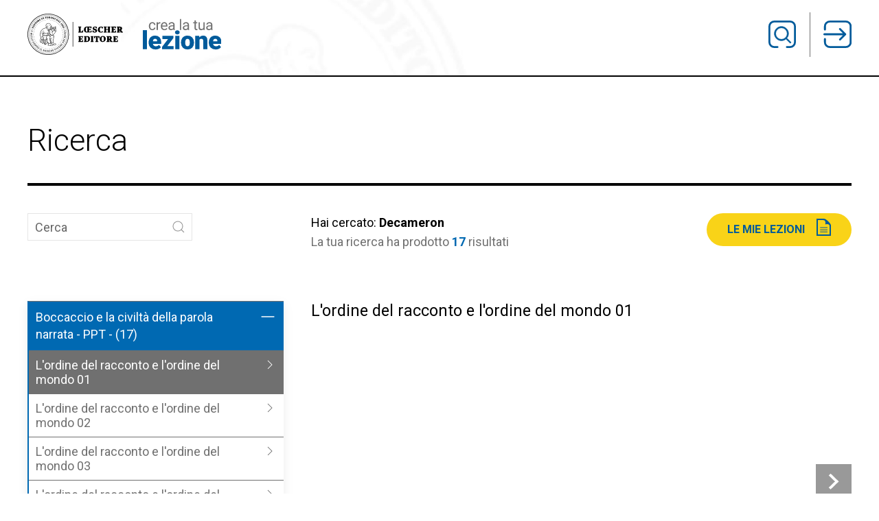

--- FILE ---
content_type: text/html; charset=UTF-8
request_url: https://crealezione.loescher.it/ricerca?id=174
body_size: 7746
content:
<!DOCTYPE HTML>
<html lang="it">

<head>
    <meta http-equiv="Content-Type" content="text/html; charset=utf-8" />
    <meta http-equiv="X-UA-Compatible" content="IE=edge,chrome=1" />
    <meta name="viewport" content="width=device-width, initial-scale=1" />
    	<!--META PRINCIPALI-->
<link rel="canonical" href="https://crealezione.loescher.it:443/ricerca?id=174" />

<title>
         Loescher - Crea la tua lezione
</title>
<meta name="description" content="Loescher - Crea la tua lezione" />
<meta name="keywords" content="Loescher - Crea la tua lezione" />
<meta name="theme-color" content="" />
    <!--<meta name="author" content="NET BULL SRL" />-->

    <!--FB-->
<meta property="og:site_name" content="" />
<meta property="og:type" content="website" />
<meta property="og:title" content="Loescher - Crea la tua lezione" />
<meta property="og:description" content="Loescher - Crea la tua lezione" />
<meta property="og:url" content="https://crealezione.loescher.it:443/ricerca?id=174" />

    <!--TW-->
<meta name="twitter:card" content="summary" />
<meta name="twitter:title" content="Loescher - Crea la tua lezione" />
<meta name="twitter:description" content="Loescher - Crea la tua lezione" />
<meta name="twitter:url" content="https://crealezione.loescher.it:443/ricerca?id=174" />



    <!--ICON-->
    <link rel="icon" type="image/x-icon" href="/img/favicon.ico" />
    <link rel="icon" type="image/png" href="/img/favicon.png" />

    <!--STYLE-->
    <link rel="stylesheet" type="text/css" href="/src/stile.css" />

    <!--SCRIPTS-->
    <script type="text/javascript" src="/src/scripts.min.js"></script>

    <!--[if lt IE 9]>
    <script src="http://html5shiv.googlecode.com/svn/trunk/html5.js"></script>
    <![endif]-->
</head>

<body>
        <HEADER>
        <div class="nb-container nb-visible@m">
            <a href="/home" class="nb-logo"><img src="/img/logo.svg"></a>
            <nav class="nb-flex nb-flex-right nb-flex-middle" nb-navbar><!-- nb-navbar="mode: click" -->
                <ul class="nb-navbar-nav nb-toolbar">
					                    <li class="ricerca"><a href="/ricerca"><img src="/img/search.svg"></a></li>					
                    <li class="login"><a href="/login"><img src="/img/login.svg"></a>
					                </ul>
            </nav>
        </div>

        <div id="mobileControl" class="nb-offcanvas-content nb-position-relative nb-hidden@m nb-text-center">
            <a href="#toolMobile" class="nb-flex nb-flex-right" nb-toggle><img src="/img/login.svg" style="height: 35px;margin: 5px;"></a>
            <a href="" style="text-align: center;"><img src="/img/logo.svg" style="height: 60px; margin-bottom: 30px;"></a>
            <div id="toolMobile" nb-offcanvas>
                <div class="nb-offcanvas-bar">
                    <button class="nb-offcanvas-close" type="button" nb-close></button>
										<ul class="nb-nav nb-nav-default">
						<li><a href="/ricerca">Ricerca</a></li>			
						<li><a href="/login">Login</a>	
					</ul>						
					                </div>
            </div>
        </div>
    </HEADER>

    	
	<script>
function elencoTag()
{
	var  elenco = [];
						elenco['Agostino'] = 186;
						elenco['Alessandro Magno'] = 4;
						elenco['Allegoria'] = 5;
						elenco['Angelica'] = 6;
						elenco['Antifascismo'] = 202;
						elenco['Antropocentrismo'] = 206;
						elenco['Antropologia'] = 196;
						elenco['Ariosto'] = 7;
						elenco['Armi'] = 160;
						elenco['Armi Ariosto'] = 162;
						elenco['Arte e letteratura'] = 153;
						elenco['Artemisia Gentileschi'] = 57;
						elenco['Arte moderna e contemporanea'] = 56;
						elenco['Barone rampante'] = 58;
						elenco['Baudelaire'] = 140;
						elenco['Beatrice'] = 8;
						elenco['Beccaria'] = 193;
						elenco['Benjamin'] = 59;
						elenco['Bibbia'] = 60;
						elenco['Boccaccio'] = 9;
						elenco['Boccaccio e la civiltà della parola'] = 170;
						elenco['Boiardo'] = 61;
						elenco['Bontempelli'] = 62;
						elenco['Borges'] = 63;
						elenco['Buzzati'] = 157;
						elenco['Calvino'] = 10;
						elenco['Canone femminile'] = 178;
						elenco['Cantautori'] = 11;
						elenco['Caproni'] = 64;
						elenco['Caravaggio'] = 65;
						elenco['Cavalcanti'] = 66;
						elenco['Cavalleria'] = 12;
						elenco['Cecco Angiolieri'] = 67;
						elenco['Cervantes'] = 68;
						elenco['Chanson de Roland'] = 69;
						elenco['Chrétien de Troyes'] = 13;
						elenco['Cielo d\'Alcamo'] = 70;
						elenco['Cinema e letteratura'] = 71;
						elenco['Cino da Pistoia'] = 184;
						elenco['Classico'] = 14;
						elenco['Collodi'] = 191;
						elenco['Contrasto'] = 72;
						elenco['Convivio'] = 73;
						elenco['Cortesia'] = 15;
						elenco['Costituzione'] = 205;
						elenco['Creaturalità e tenerezza'] = 74;
						elenco['Crepuscolarismo'] = 75;
						elenco['D\'Annunzio'] = 16;
						elenco['Dante'] = 17;
						elenco['Dante e Beatrice'] = 167;
						elenco['Dante e il cinema'] = 76;
						elenco['Dante e le immagini'] = 78;
						elenco['Dante e l\'Europa'] = 77;
						elenco['Dante nel Novecento'] = 18;
						elenco['Dario Fo'] = 189;
						elenco['De André'] = 79;
						elenco['Decadentismo'] = 80;
						elenco['Decameron'] = 174;
						elenco['Don Chisciotte'] = 81;
						elenco['Don Giovanni'] = 19;
						elenco['Duello'] = 139;
						elenco['Duello amoroso'] = 138;
						elenco['Eliot e Pound'] = 82;
						elenco['Eneide'] = 83;
						elenco['Esplorare le emozioni'] = 180;
						elenco['Fellini'] = 85;
						elenco['Fenoglio'] = 149;
						elenco['Figure del poeta'] = 20;
						elenco['Filosofia'] = 164;
						elenco['Fiori del male'] = 86;
						elenco['Folla'] = 87;
						elenco['Forme poetiche'] = 21;
						elenco['Fotografia'] = 88;
						elenco['Fumetti'] = 155;
						elenco['Gadda'] = 22;
						elenco['Galileo'] = 152;
						elenco['Gatto'] = 147;
						elenco['Gerusalemme liberata'] = 23;
						elenco['Giudici'] = 24;
						elenco['Giustizia'] = 199;
						elenco['Giustizia e libertà'] = 141;
						elenco['Gobetti'] = 203;
						elenco['Goldoni'] = 25;
						elenco['Govoni'] = 89;
						elenco['Gozzano'] = 90;
						elenco['Guerra e poesia'] = 26;
						elenco['Guicciardini'] = 161;
						elenco['Guinizzelli'] = 91;
						elenco['Il libro dell\'Universo'] = 187;
						elenco['Illuminismo'] = 194;
						elenco['Inferno'] = 92;
						elenco['Interiorità'] = 93;
						elenco['I residui nella poesia novecentesca'] = 159;
						elenco['Joyce'] = 176;
						elenco['Kafka'] = 158;
						elenco['La letteratura italiana della Grande Guerra'] = 94;
						elenco['Le città letterarie'] = 95;
						elenco['Le occasioni'] = 96;
						elenco['Leopardi'] = 28;
						elenco['Leopardi e l\'antropocentrismo'] = 163;
						elenco['Lessico delle emozioni'] = 182;
						elenco['Letteratura e fotografia'] = 97;
						elenco['Letteratura e Resistenza'] = 145;
						elenco['Letteratura e scienza'] = 143;
						elenco['Letteratura e scuola'] = 181;
						elenco['Letteratura francese'] = 98;
						elenco['Letteratura inglese'] = 99;
						elenco['Letteratura latina'] = 188;
						elenco['Letteratura russa'] = 177;
						elenco['Letteratura tedesca'] = 198;
						elenco['Lettori e commentatori di Dante'] = 27;
						elenco['Levi'] = 29;
						elenco['Lirica medievale'] = 183;
						elenco['Locandiera'] = 30;
						elenco['Lo sguardo femminile'] = 100;
						elenco['Mandel’štam'] = 101;
						elenco['Manzoni'] = 31;
						elenco['Mappe del mondo o dell\'universo'] = 102;
						elenco['Marcabru'] = 103;
						elenco['Massa'] = 200;
						elenco['Mille e una notte'] = 173;
						elenco['Mirandolina'] = 104;
						elenco['Mistero buffo'] = 105;
						elenco['Modernità'] = 32;
						elenco['Molière'] = 106;
						elenco['Montale'] = 33;
						elenco['Morte della donna'] = 107;
						elenco['Mozart'] = 34;
						elenco['Musica e letteratura'] = 108;
						elenco['Narrazione'] = 171;
						elenco['Neorealismo'] = 204;
						elenco['Onore'] = 109;
						elenco['Ordine, Giustizia e Legge'] = 190;
						elenco['Orlando furioso'] = 35;
						elenco['Orlando Innamorato'] = 110;
						elenco['Ortese'] = 166;
						elenco['Ossi di seppia'] = 111;
						elenco['Ottava'] = 36;
						elenco['Palazzeschi'] = 112;
						elenco['Paradiso'] = 113;
						elenco['Parigi'] = 114;
						elenco['Parodia'] = 154;
						elenco['Pascoli'] = 115;
						elenco['Pasolini'] = 37;
						elenco['Pastorella'] = 116;
						elenco['Perceval'] = 117;
						elenco['Petrarca'] = 38;
						elenco['Petrarchismo'] = 39;
						elenco['Pinocchio'] = 192;
						elenco['Pirandello'] = 165;
						elenco['Poema cavalleresco'] = 40;
						elenco['Poesia dell\'Europa moderna'] = 118;
						elenco['Poesia femminile'] = 42;
						elenco['Poesia grafica'] = 119;
						elenco['Poesia italiana del primo Novecento'] = 43;
						elenco['Poesia italiana del secondo Novecento'] = 44;
						elenco['Poesia moderna'] = 45;
						elenco['Pozzi'] = 179;
						elenco['Promessi Sposi'] = 46;
						elenco['Proust'] = 207;
						elenco['Psicoanalisi'] = 172;
						elenco['Purgatorio'] = 120;
						elenco['Quasimodo'] = 146;
						elenco['Raimbaut d’Aurenga'] = 121;
						elenco['Raimbaut de Vaqueiras'] = 122;
						elenco['Rebora'] = 123;
						elenco['Rinascimento'] = 124;
						elenco['Risorgimento'] = 142;
						elenco['Rivoluzione'] = 201;
						elenco['Rodari'] = 208;
						elenco['Roma'] = 125;
						elenco['Romanticismo'] = 126;
						elenco['Romanzo cavalleresco'] = 41;
						elenco['Romanzo cortese'] = 47;
						elenco['Rosa fresca aulentissima'] = 127;
						elenco['Rosselli'] = 144;
						elenco['Salutz'] = 128;
						elenco['Sanguineti'] = 156;
						elenco['Saramago'] = 129;
						elenco['Sbarbaro'] = 130;
						elenco['Sciascia'] = 169;
						elenco['Sguardi sulla realtà'] = 151;
						elenco['Shakespeare'] = 48;
						elenco['Spazio e tempo nella Commedia'] = 209;
						elenco['Sterne'] = 175;
						elenco['Storia della Colonna Infame'] = 195;
						elenco['Szymborska'] = 131;
						elenco['Tasso'] = 49;
						elenco['Tenzone'] = 132;
						elenco['Traduzione'] = 50;
						elenco['Trattatello in laude di Dante'] = 133;
						elenco['Tristano e Isotta'] = 51;
						elenco['Trovatori'] = 52;
						elenco['Umberto Saba'] = 150;
						elenco['Ungaretti'] = 53;
						elenco['Venere e Adone'] = 134;
						elenco['Verga'] = 197;
						elenco['Verga scrittore e fotografo'] = 168;
						elenco['Viaggi e alterità'] = 54;
						elenco['Virgilio'] = 135;
						elenco['Vita Nova'] = 136;
						elenco['Vittorini'] = 148;
						elenco['Voci femminili'] = 137;
						elenco['Zanzotto'] = 55;
			        
     	return elenco;
}



function checkricerca() {
	var  elenco = [];
	elenco = elencoTag();
	var tag = document.getElementById("id").value;
	if (!tag)
	{
		alert("E' necessario inserire una parola");
		return false;
	}	
	if (! elenco[tag])
	{
		alert("Parola non valida...è necessario indicare una parola tra quelle suggerite dal sistema");
		return false;
	}
	else
	{
		document.getElementById('id').value = elenco[tag];
	}
	var utform =  document.getElementById("ricerca");
	utform.action ="/ricerca";
	utform.submit();
}

</script>
<script src="//code.jquery.com/jquery-3.6.0.js"></script>
  <script src="//code.jquery.com/ui/1.13.2/jquery-ui.js"></script>
  <link rel="stylesheet" href="//code.jquery.com/ui/1.13.2/themes/base/jquery-ui.css">
  <script>
 

  $( function() {

    var availableTags = [      

	          			  "Agostino",
			  			  "Alessandro Magno",
			  			  "Allegoria",
			  			  "Angelica",
			  			  "Antifascismo",
			  			  "Antropocentrismo",
			  			  "Antropologia",
			  			  "Ariosto",
			  			  "Armi",
			  			  "Armi Ariosto",
			  			  "Arte e letteratura",
			  			  "Artemisia Gentileschi",
			  			  "Arte moderna e contemporanea",
			  			  "Barone rampante",
			  			  "Baudelaire",
			  			  "Beatrice",
			  			  "Beccaria",
			  			  "Benjamin",
			  			  "Bibbia",
			  			  "Boccaccio",
			  			  "Boccaccio e la civiltà della parola",
			  			  "Boiardo",
			  			  "Bontempelli",
			  			  "Borges",
			  			  "Buzzati",
			  			  "Calvino",
			  			  "Canone femminile",
			  			  "Cantautori",
			  			  "Caproni",
			  			  "Caravaggio",
			  			  "Cavalcanti",
			  			  "Cavalleria",
			  			  "Cecco Angiolieri",
			  			  "Cervantes",
			  			  "Chanson de Roland",
			  			  "Chrétien de Troyes",
			  			  "Cielo d\'Alcamo",
			  			  "Cinema e letteratura",
			  			  "Cino da Pistoia",
			  			  "Classico",
			  			  "Collodi",
			  			  "Contrasto",
			  			  "Convivio",
			  			  "Cortesia",
			  			  "Costituzione",
			  			  "Creaturalità e tenerezza",
			  			  "Crepuscolarismo",
			  			  "D\'Annunzio",
			  			  "Dante",
			  			  "Dante e Beatrice",
			  			  "Dante e il cinema",
			  			  "Dante e le immagini",
			  			  "Dante e l\'Europa",
			  			  "Dante nel Novecento",
			  			  "Dario Fo",
			  			  "De André",
			  			  "Decadentismo",
			  			  "Decameron",
			  			  "Don Chisciotte",
			  			  "Don Giovanni",
			  			  "Duello",
			  			  "Duello amoroso",
			  			  "Eliot e Pound",
			  			  "Eneide",
			  			  "Esplorare le emozioni",
			  			  "Fellini",
			  			  "Fenoglio",
			  			  "Figure del poeta",
			  			  "Filosofia",
			  			  "Fiori del male",
			  			  "Folla",
			  			  "Forme poetiche",
			  			  "Fotografia",
			  			  "Fumetti",
			  			  "Gadda",
			  			  "Galileo",
			  			  "Gatto",
			  			  "Gerusalemme liberata",
			  			  "Giudici",
			  			  "Giustizia",
			  			  "Giustizia e libertà",
			  			  "Gobetti",
			  			  "Goldoni",
			  			  "Govoni",
			  			  "Gozzano",
			  			  "Guerra e poesia",
			  			  "Guicciardini",
			  			  "Guinizzelli",
			  			  "Il libro dell\'Universo",
			  			  "Illuminismo",
			  			  "Inferno",
			  			  "Interiorità",
			  			  "I residui nella poesia novecentesca",
			  			  "Joyce",
			  			  "Kafka",
			  			  "La letteratura italiana della Grande Guerra",
			  			  "Le città letterarie",
			  			  "Le occasioni",
			  			  "Leopardi",
			  			  "Leopardi e l\'antropocentrismo",
			  			  "Lessico delle emozioni",
			  			  "Letteratura e fotografia",
			  			  "Letteratura e Resistenza",
			  			  "Letteratura e scienza",
			  			  "Letteratura e scuola",
			  			  "Letteratura francese",
			  			  "Letteratura inglese",
			  			  "Letteratura latina",
			  			  "Letteratura russa",
			  			  "Letteratura tedesca",
			  			  "Lettori e commentatori di Dante",
			  			  "Levi",
			  			  "Lirica medievale",
			  			  "Locandiera",
			  			  "Lo sguardo femminile",
			  			  "Mandel’štam",
			  			  "Manzoni",
			  			  "Mappe del mondo o dell\'universo",
			  			  "Marcabru",
			  			  "Massa",
			  			  "Mille e una notte",
			  			  "Mirandolina",
			  			  "Mistero buffo",
			  			  "Modernità",
			  			  "Molière",
			  			  "Montale",
			  			  "Morte della donna",
			  			  "Mozart",
			  			  "Musica e letteratura",
			  			  "Narrazione",
			  			  "Neorealismo",
			  			  "Onore",
			  			  "Ordine, Giustizia e Legge",
			  			  "Orlando furioso",
			  			  "Orlando Innamorato",
			  			  "Ortese",
			  			  "Ossi di seppia",
			  			  "Ottava",
			  			  "Palazzeschi",
			  			  "Paradiso",
			  			  "Parigi",
			  			  "Parodia",
			  			  "Pascoli",
			  			  "Pasolini",
			  			  "Pastorella",
			  			  "Perceval",
			  			  "Petrarca",
			  			  "Petrarchismo",
			  			  "Pinocchio",
			  			  "Pirandello",
			  			  "Poema cavalleresco",
			  			  "Poesia dell\'Europa moderna",
			  			  "Poesia femminile",
			  			  "Poesia grafica",
			  			  "Poesia italiana del primo Novecento",
			  			  "Poesia italiana del secondo Novecento",
			  			  "Poesia moderna",
			  			  "Pozzi",
			  			  "Promessi Sposi",
			  			  "Proust",
			  			  "Psicoanalisi",
			  			  "Purgatorio",
			  			  "Quasimodo",
			  			  "Raimbaut d’Aurenga",
			  			  "Raimbaut de Vaqueiras",
			  			  "Rebora",
			  			  "Rinascimento",
			  			  "Risorgimento",
			  			  "Rivoluzione",
			  			  "Rodari",
			  			  "Roma",
			  			  "Romanticismo",
			  			  "Romanzo cavalleresco",
			  			  "Romanzo cortese",
			  			  "Rosa fresca aulentissima",
			  			  "Rosselli",
			  			  "Salutz",
			  			  "Sanguineti",
			  			  "Saramago",
			  			  "Sbarbaro",
			  			  "Sciascia",
			  			  "Sguardi sulla realtà",
			  			  "Shakespeare",
			  			  "Spazio e tempo nella Commedia",
			  			  "Sterne",
			  			  "Storia della Colonna Infame",
			  			  "Szymborska",
			  			  "Tasso",
			  			  "Tenzone",
			  			  "Traduzione",
			  			  "Trattatello in laude di Dante",
			  			  "Tristano e Isotta",
			  			  "Trovatori",
			  			  "Umberto Saba",
			  			  "Ungaretti",
			  			  "Venere e Adone",
			  			  "Verga",
			  			  "Verga scrittore e fotografo",
			  			  "Viaggi e alterità",
			  			  "Virgilio",
			  			  "Vita Nova",
			  			  "Vittorini",
			  			  "Voci femminili",
			  			  "Zanzotto",
			  
       	   ""

    ];

    $( "#id" ).autocomplete({

      source: availableTags

    });	

  } );

  </script>
  <style>
    .ui-autocomplete {
        position: absolute;
        z-index: 10000;
    }
  </style>
 
    <div id="testaInt">
        <div class="nb-container">
            <div class="nb-grid" nb-grid>
                <div class="nb-width-1-1 nb-margin-large-top nb-margin-medium-bottom"><h2>Ricerca</h2><hr></div>
            </div>
        </div>
    </div>

 <div id="testa24">
        <div class="nb-container">
            <div class="nb-grid" nb-grid>
                <div class="nb-width-1-3@m">
                    <form method="post" onsubmit="checkricerca()" id="ricerca" name="ricerca" class="nb-search nb-search-default">
                        <a onclick="checkricerca()" class="nb-search-icon-flip" nb-search-icon></a>
                        <input class="nb-search-input" type="search" placeholder="Cerca" aria-label="Cerca" id="id" name="id">
                    </form>
                </div>
                 <div class="nb-width-1-3@m">
                                        <div style="color:#000;">Hai cercato: <strong>Decameron</strong></div>
                                        <div style="display:block;">La tua ricerca ha prodotto <strong style="color:#0069b2">17</strong> risultati </div>
                 </div>
                <div class="nb-width-1-3@m nb-text-right@m nb-margin-medium-bottom"><a href="/le-mie-lezioni" class="tasto giallo">Le mie lezioni <img src="/img/icona-lezioni.svg"></a></div>

            </div>

        </div>

    </div>

 <script>



function cambiaScheda(id)

{

var  iframe = [];
var titoli = [];
var codici = [];

iframe[ 0 ] = '<a onclick="cambiaScheda(1)"  class="goRight"><img src="/img/arrow-right.svg"></a><iframe src="https://view.officeapps.live.com/op/embed.aspx?src=https://crealezione.netbull.it/allegati/11264.pptx" width="100%" height="100%" frameborder="0" title="visualizza scheda" ></iframe>';
titoli[ 0 ] = "L\'ordine del racconto e l\'ordine del mondo 01";
codici[ 0 ] = "603";
iframe[ 1 ] = '<a onclick="cambiaScheda(0)" class="goLeft"><img src="/img/arrow-left.svg"></a><a onclick="cambiaScheda(2)"  class="goRight"><img src="/img/arrow-right.svg"></a><iframe src="https://view.officeapps.live.com/op/embed.aspx?src=https://crealezione.netbull.it/allegati/11265.pptx" width="100%" height="100%" frameborder="0" title="visualizza scheda" ></iframe>';
titoli[ 1 ] = "L\'ordine del racconto e l\'ordine del mondo 02";
codici[ 1 ] = "604";
iframe[ 2 ] = '<a onclick="cambiaScheda(1)" class="goLeft"><img src="/img/arrow-left.svg"></a><a onclick="cambiaScheda(3)"  class="goRight"><img src="/img/arrow-right.svg"></a><iframe src="https://view.officeapps.live.com/op/embed.aspx?src=https://crealezione.netbull.it/allegati/11266.pptx" width="100%" height="100%" frameborder="0" title="visualizza scheda" ></iframe>';
titoli[ 2 ] = "L\'ordine del racconto e l\'ordine del mondo 03";
codici[ 2 ] = "605";
iframe[ 3 ] = '<a onclick="cambiaScheda(2)" class="goLeft"><img src="/img/arrow-left.svg"></a><a onclick="cambiaScheda(4)"  class="goRight"><img src="/img/arrow-right.svg"></a><iframe src="https://view.officeapps.live.com/op/embed.aspx?src=https://crealezione.netbull.it/allegati/11267.pptx" width="100%" height="100%" frameborder="0" title="visualizza scheda" ></iframe>';
titoli[ 3 ] = "L\'ordine del racconto e l\'ordine del mondo 04";
codici[ 3 ] = "606";
iframe[ 4 ] = '<a onclick="cambiaScheda(3)" class="goLeft"><img src="/img/arrow-left.svg"></a><a onclick="cambiaScheda(5)"  class="goRight"><img src="/img/arrow-right.svg"></a><iframe src="https://view.officeapps.live.com/op/embed.aspx?src=https://crealezione.netbull.it/allegati/11268.pptx" width="100%" height="100%" frameborder="0" title="visualizza scheda" ></iframe>';
titoli[ 4 ] = "L\'ordine del racconto e l\'ordine del mondo 05";
codici[ 4 ] = "607";
iframe[ 5 ] = '<a onclick="cambiaScheda(4)" class="goLeft"><img src="/img/arrow-left.svg"></a><a onclick="cambiaScheda(6)"  class="goRight"><img src="/img/arrow-right.svg"></a><iframe src="https://view.officeapps.live.com/op/embed.aspx?src=https://crealezione.netbull.it/allegati/11269.pptx" width="100%" height="100%" frameborder="0" title="visualizza scheda" ></iframe>';
titoli[ 5 ] = "L\'ordine del racconto e l\'ordine del mondo 06";
codici[ 5 ] = "608";
iframe[ 6 ] = '<a onclick="cambiaScheda(5)" class="goLeft"><img src="/img/arrow-left.svg"></a><a onclick="cambiaScheda(7)"  class="goRight"><img src="/img/arrow-right.svg"></a><iframe src="https://view.officeapps.live.com/op/embed.aspx?src=https://crealezione.netbull.it/allegati/11270.pptx" width="100%" height="100%" frameborder="0" title="visualizza scheda" ></iframe>';
titoli[ 6 ] = "L\'ordine del racconto e l\'ordine del mondo 07";
codici[ 6 ] = "609";
iframe[ 7 ] = '<a onclick="cambiaScheda(6)" class="goLeft"><img src="/img/arrow-left.svg"></a><a onclick="cambiaScheda(8)"  class="goRight"><img src="/img/arrow-right.svg"></a><iframe src="https://view.officeapps.live.com/op/embed.aspx?src=https://crealezione.netbull.it/allegati/11271.pptx" width="100%" height="100%" frameborder="0" title="visualizza scheda" ></iframe>';
titoli[ 7 ] = "L\'ordine del racconto e l\'ordine del mondo 08";
codici[ 7 ] = "610";
iframe[ 8 ] = '<a onclick="cambiaScheda(7)" class="goLeft"><img src="/img/arrow-left.svg"></a><a onclick="cambiaScheda(9)"  class="goRight"><img src="/img/arrow-right.svg"></a><iframe src="https://view.officeapps.live.com/op/embed.aspx?src=https://crealezione.netbull.it/allegati/11272.pptx" width="100%" height="100%" frameborder="0" title="visualizza scheda" ></iframe>';
titoli[ 8 ] = "L\'ordine del racconto e l\'ordine del mondo 09";
codici[ 8 ] = "611";
iframe[ 9 ] = '<a onclick="cambiaScheda(8)" class="goLeft"><img src="/img/arrow-left.svg"></a><a onclick="cambiaScheda(10)"  class="goRight"><img src="/img/arrow-right.svg"></a><iframe src="https://view.officeapps.live.com/op/embed.aspx?src=https://crealezione.netbull.it/allegati/11279.pptx" width="100%" height="100%" frameborder="0" title="visualizza scheda" ></iframe>';
titoli[ 9 ] = "Le donne_pubblico e protagoniste del Decameron 07";
codici[ 9 ] = "618";
iframe[ 10 ] = '<a onclick="cambiaScheda(9)" class="goLeft"><img src="/img/arrow-left.svg"></a><a onclick="cambiaScheda(11)"  class="goRight"><img src="/img/arrow-right.svg"></a><iframe src="https://view.officeapps.live.com/op/embed.aspx?src=https://crealezione.netbull.it/allegati/11280.pptx" width="100%" height="100%" frameborder="0" title="visualizza scheda" ></iframe>';
titoli[ 10 ] = "Le donne_pubblico e protagoniste del Decameron 08";
codici[ 10 ] = "619";
iframe[ 11 ] = '<a onclick="cambiaScheda(10)" class="goLeft"><img src="/img/arrow-left.svg"></a><a onclick="cambiaScheda(12)"  class="goRight"><img src="/img/arrow-right.svg"></a><iframe src="https://view.officeapps.live.com/op/embed.aspx?src=https://crealezione.netbull.it/allegati/11281.pptx" width="100%" height="100%" frameborder="0" title="visualizza scheda" ></iframe>';
titoli[ 11 ] = "Le donne_pubblico e protagoniste del Decameron 09";
codici[ 11 ] = "620";
iframe[ 12 ] = '<a onclick="cambiaScheda(11)" class="goLeft"><img src="/img/arrow-left.svg"></a><a onclick="cambiaScheda(13)"  class="goRight"><img src="/img/arrow-right.svg"></a><iframe src="https://view.officeapps.live.com/op/embed.aspx?src=https://crealezione.netbull.it/allegati/11282.pptx" width="100%" height="100%" frameborder="0" title="visualizza scheda" ></iframe>';
titoli[ 12 ] = "Le donne_pubblico e protagoniste del Decameron 10";
codici[ 12 ] = "621";
iframe[ 13 ] = '<a onclick="cambiaScheda(12)" class="goLeft"><img src="/img/arrow-left.svg"></a><a onclick="cambiaScheda(14)"  class="goRight"><img src="/img/arrow-right.svg"></a><iframe src="https://view.officeapps.live.com/op/embed.aspx?src=https://crealezione.netbull.it/allegati/11283.pptx" width="100%" height="100%" frameborder="0" title="visualizza scheda" ></iframe>';
titoli[ 13 ] = "Le donne_pubblico e protagoniste del Decameron 11";
codici[ 13 ] = "622";
iframe[ 14 ] = '<a onclick="cambiaScheda(13)" class="goLeft"><img src="/img/arrow-left.svg"></a><a onclick="cambiaScheda(15)"  class="goRight"><img src="/img/arrow-right.svg"></a><iframe src="https://view.officeapps.live.com/op/embed.aspx?src=https://crealezione.netbull.it/allegati/11284.pptx" width="100%" height="100%" frameborder="0" title="visualizza scheda" ></iframe>';
titoli[ 14 ] = "Le donne_pubblico e protagoniste del Decameron 12";
codici[ 14 ] = "623";
iframe[ 15 ] = '<a onclick="cambiaScheda(14)" class="goLeft"><img src="/img/arrow-left.svg"></a><a onclick="cambiaScheda(16)"  class="goRight"><img src="/img/arrow-right.svg"></a><iframe src="https://view.officeapps.live.com/op/embed.aspx?src=https://crealezione.netbull.it/allegati/11285.pptx" width="100%" height="100%" frameborder="0" title="visualizza scheda" ></iframe>';
titoli[ 15 ] = "Le donne_pubblico e protagoniste del Decameron 13";
codici[ 15 ] = "624";
iframe[ 16 ] = '<a onclick="cambiaScheda(15)" class="goLeft"><img src="/img/arrow-left.svg"></a><iframe src="https://view.officeapps.live.com/op/embed.aspx?src=https://crealezione.netbull.it/allegati/11286.pptx" width="100%" height="100%" frameborder="0" title="visualizza scheda" ></iframe>';
titoli[ 16 ] = "Narrare per allontanare la morte 01";
codici[ 16 ] = "625";

document.getElementById('titolo').innerHTML = '<span>'+titoli[id]+'</span>';
document.getElementById('titolomodal').innerHTML =titoli[id];
document.getElementById('changing').innerHTML = iframe[id];

var actual;
actual = document.getElementById('idcorrente').value;
document.getElementById('idcorrente').value = id;
document.getElementById('codicecorrente').value = codici[id];

var tact;
tact = 'tool'+actual;
cact = 'tool'+id;
document.getElementById(tact).classList.remove('nb-active');
document.getElementById(cact).classList.add('nb-active');

}
 </script>

    <section class="toolSearch">

        <div class="nb-container">

            <div class="nb-grid" nb-grid>

                <div class="nb-width-1-3@m" style="padding-bottom:80px;">
                    <ul class="nb-nav nb-nav-default toolSearchLeft nb-margin-medium-top nb-card nb-card-default nb-card-body" nb-accordion>
																		<li class="nb-open">
							                            <a class="nb-accordion-title" href>Boccaccio e la civiltà della parola narrata - PPT - (17)</a>
                            <div class="nb-accordion-content">
                            <ul class="sottomenu">
                                                                									<li class="nb-position-relative nb-active" id="tool0"><a onclick="cambiaScheda(0)">L'ordine del racconto e l'ordine del mondo 01 <span nb-icon="icon: chevron-right"></span></a></li>
								                                                                									<li class="nb-position-relative" id="tool1"><a onclick="cambiaScheda(1)">L'ordine del racconto e l'ordine del mondo 02 <span nb-icon="icon: chevron-right"></span></a></li>
								                                                                									<li class="nb-position-relative" id="tool2"><a onclick="cambiaScheda(2)">L'ordine del racconto e l'ordine del mondo 03 <span nb-icon="icon: chevron-right"></span></a></li>
								                                                                									<li class="nb-position-relative" id="tool3"><a onclick="cambiaScheda(3)">L'ordine del racconto e l'ordine del mondo 04 <span nb-icon="icon: chevron-right"></span></a></li>
								                                                                									<li class="nb-position-relative" id="tool4"><a onclick="cambiaScheda(4)">L'ordine del racconto e l'ordine del mondo 05 <span nb-icon="icon: chevron-right"></span></a></li>
								                                                                									<li class="nb-position-relative" id="tool5"><a onclick="cambiaScheda(5)">L'ordine del racconto e l'ordine del mondo 06 <span nb-icon="icon: chevron-right"></span></a></li>
								                                                                									<li class="nb-position-relative" id="tool6"><a onclick="cambiaScheda(6)">L'ordine del racconto e l'ordine del mondo 07 <span nb-icon="icon: chevron-right"></span></a></li>
								                                                                									<li class="nb-position-relative" id="tool7"><a onclick="cambiaScheda(7)">L'ordine del racconto e l'ordine del mondo 08 <span nb-icon="icon: chevron-right"></span></a></li>
								                                                                									<li class="nb-position-relative" id="tool8"><a onclick="cambiaScheda(8)">L'ordine del racconto e l'ordine del mondo 09 <span nb-icon="icon: chevron-right"></span></a></li>
								                                                                									<li class="nb-position-relative" id="tool9"><a onclick="cambiaScheda(9)">Le donne_pubblico e protagoniste del Decameron 07 <span nb-icon="icon: chevron-right"></span></a></li>
								                                                                									<li class="nb-position-relative" id="tool10"><a onclick="cambiaScheda(10)">Le donne_pubblico e protagoniste del Decameron 08 <span nb-icon="icon: chevron-right"></span></a></li>
								                                                                									<li class="nb-position-relative" id="tool11"><a onclick="cambiaScheda(11)">Le donne_pubblico e protagoniste del Decameron 09 <span nb-icon="icon: chevron-right"></span></a></li>
								                                                                									<li class="nb-position-relative" id="tool12"><a onclick="cambiaScheda(12)">Le donne_pubblico e protagoniste del Decameron 10 <span nb-icon="icon: chevron-right"></span></a></li>
								                                                                									<li class="nb-position-relative" id="tool13"><a onclick="cambiaScheda(13)">Le donne_pubblico e protagoniste del Decameron 11 <span nb-icon="icon: chevron-right"></span></a></li>
								                                                                									<li class="nb-position-relative" id="tool14"><a onclick="cambiaScheda(14)">Le donne_pubblico e protagoniste del Decameron 12 <span nb-icon="icon: chevron-right"></span></a></li>
								                                                                									<li class="nb-position-relative" id="tool15"><a onclick="cambiaScheda(15)">Le donne_pubblico e protagoniste del Decameron 13 <span nb-icon="icon: chevron-right"></span></a></li>
								                                                                									<li class="nb-position-relative" id="tool16"><a onclick="cambiaScheda(16)">Narrare per allontanare la morte 01 <span nb-icon="icon: chevron-right"></span></a></li>
								                                                            </ul>
                            </div>
                        </li>
                                            </ul>

                </div>

                <div class="nb-width-2-3@m nb-margin-medium-top">

                    <div class="nb-grid-small nb-child-width-1-1 nb-flex nb-flex-middle" nb-grid>

                        <div class="nb-width-expand@m">

                            <div class="titolo" id="titolo"><span>L'ordine del racconto e l'ordine del mondo 01</span></div>

                        </div>

                        <!--<div class="nb-width-auto@m">
								<a href="/home" class="tasto azzurro"><img src="/img/icona-left.svg"> Torna alla home</a>							
						</div> -->

                    </div>

                    <div class="contenitorePrincipale nb-text-center">
                        <div class="slideCont nb-flex nb-flex-middle nb-flex-center nb-position-relative" id="changing">
                            <a onclick="cambiaScheda(1)"  class="goRight"><img src="/img/arrow-right.svg"></a><iframe src="https://view.officeapps.live.com/op/embed.aspx?src=https://crealezione.netbull.it/allegati/11264.pptx" width="100%" height="100%" frameborder="0" title="visualizza scheda" ></iframe>
                        </div>
                    </div> 				
<script>		
function aggiungi()
{
	
	var id = document.getElementById("codicecorrente").value;	
	var e = document.getElementById("lezione");
	var lezione = e.value;
	
	var data = {'scheda':id,'lezione':lezione};
			
	$.ajax({
				type: 'POST',
				url: '/aggiungiScheda',
				data: data, 	
				success: function(data){
				if(data == 'ok')
				{
					
				}
				else
				{
					alert("Richiesta fallita, riprovare più tardi");			
					return false;
				}
				}
			});				

}
		</script>
		<div class="nb-grid-small nb-child-width-1-1 nb-margin-medium-bottom" nb-grid>
                        <div class="nb-width-expand@m nb-text-left nb-first-column nb-margin-small-top nb-flex nb-flex-middle">
												
						</div>
                        <div class="nb-width-auto@m">
					    <div class="nb-width-auto@m nb-margin-small-top nb-margin-small-bottom">
						<a onclick="aggiungi()" href="#modal-aggiungi" class="tasto viola"  nb-toggle>Aggiungi alla mia lezione</a>
					   </div>
                            <!--<a href="#cancella"><a href="#salva"><img src="/img/t-aggiungi.png" style="height: 55px;margin-left: 10px;"></a>-->
                        </div>

                    </div>

                </div>
            </div>
        </div>

    </section>
	
		<div id="modal-aggiungi" nb-modal>
        <div class="nb-modal-dialog">
            <button class="nb-modal-close-default" type="button" nb-close></button>
            <div class="nb-modal-body">
                <p>Per aggiungere elementi a una lezione devi essere <a href="/login">loggato</a> </p>
				 <input type="hidden" id="idcorrente" value=0 >
				 <div id="titolomodal" style="display:none"></div>
				 <input type="hidden" id="codicecorrente" value="603" >
            </div>
        </div>

    </div>
	




    
           <section>
        <div id="footer" style="padding-bottom: 60px;">
            <div class="nb-container nb-light">
                <h2>LŒSCHER EDITORE</h2>
                <hr>
            </div>
            <div class="nb-container">
                <div class="nb-light nb-grid">
                    <div class="nb-width-1-2@m">
                        Sede operativa:<br>
                        Torino, Via Vittorio Amedeo II, 18<br>
                        Divisione di Zanichelli editore S.p.A.<br>
						Società a socio unico<br><br>	
                        Sede legale:<br>
                        Bologna, via Irnerio 34<br>
                    </div>
                    <div class="nb-width-1-4@m">
                       Capitale sociale 25.000.000 € I.V.  <br>
<a href="https://www.loescher.it/nuova-partita-iva-e-codice-fiscale-zanichelli" target="_blank">P. IVA IT04284651207</a><br />
Cod. Fiscale e N° Iscrizione Reg.Imp.Bo 04284651207<br>
REA N. 582138 – BOLOGNA -  Licenza SIAE n. 4872/I/4535  <br>
                    </div>
                    <div class="nb-width-1-4@m">
                        <a href="https://loescher.it/download/varie/CERT_11469_ITA_2025115151158_mod_23_10_2024.pdf" target="_blank" class="nb-align-right nb-margin-small-left"><img src="https://www.loescher.it/img/loescher_certificazioni_v.png"></a>
                        La Loescher Editore Divisione di Zanichelli editore S.p.A. opera con sistema qualit&agrave; certificato KIWA-CERMET n. 11469-A secondo la norma UNI EN ISO 9001:2015.<br />
    <a href="https://loescher.it/download/varie/Politica_Aziendale_2025.pdf" target="_blank">Politica Aziendale</a>
                    </div>
                    <div class="nb-width-1-1">
                        <hr>
                    </div>
                </div>
            </div>
            <div class="nb-container nb-light">
                <div class="nb-light nb-grid">
                    <div class="nb-width-3-4@m">
                    <a href="https://www.loescher.it/privacy" class="footerLink" target="_blank">Privacy e Cookie Policy</a>
                    <a href="https://www.loescher.it/copyright" class="footerLink" target="_blank">Copyright</a>
                    <a href="https://www.loescher.it/fotocopie" class="footerLink" target="_blank">Fotocopie</a>
                     
                    </div>
                    <div class="nb-width-1-4@m">
                        <a href="//www.netbull.it" class="credits" target="_blank">web by NET BULL</a>
                    </div>
                </div>
            </div>
        </div>
    </section>
</body>
</html>


--- FILE ---
content_type: text/css
request_url: https://crealezione.loescher.it/src/stile.css
body_size: 33730
content:
@charset "UTF-8";
@import url("https://fonts.googleapis.com/css2?family=Roboto:wght@300;400;700;900&display=swap");
/*! UIkit 3.11.1 | https://www.getuikit.com | (c) 2014 - 2022 YOOtheme | MIT License */
html {
  font-family: -apple-system,BlinkMacSystemFont,"Segoe UI",Roboto,"Helvetica Neue",Arial,"Noto Sans",sans-serif,"Apple Color Emoji","Segoe UI Emoji","Segoe UI Symbol","Noto Color Emoji";
  font-size: 16px;
  font-weight: 400;
  line-height: 1.5;
  -webkit-text-size-adjust: 100%;
  background: #fff;
  color: #666; }

body {
  margin: 0; }

.nb-link, a {
  color: #1e87f0;
  text-decoration: none;
  cursor: pointer; }

.nb-link-toggle:hover .nb-link, .nb-link:hover, a:hover {
  color: #0f6ecd;
  text-decoration: underline; }

abbr[title] {
  text-decoration: underline dotted;
  -webkit-text-decoration-style: dotted; }

b, strong {
  font-weight: bolder; }

:not(pre) > code, :not(pre) > kbd, :not(pre) > samp {
  font-family: Consolas,monaco,monospace;
  font-size: .875rem;
  color: #f0506e;
  white-space: nowrap;
  padding: 2px 6px;
  background: #f8f8f8; }

em {
  color: #f0506e; }

ins {
  background: #ffd;
  color: #666;
  text-decoration: none; }

mark {
  background: #ffd;
  color: #666; }

q {
  font-style: italic; }

small {
  font-size: 80%; }

sub, sup {
  font-size: 75%;
  line-height: 0;
  position: relative;
  vertical-align: baseline; }

sup {
  top: -.5em; }

sub {
  bottom: -.25em; }

audio, canvas, iframe, img, svg, video {
  vertical-align: middle; }

canvas, img, video {
  max-width: 100%;
  height: auto;
  box-sizing: border-box; }

@supports (display: block) {
  svg {
    max-width: 100%;
    height: auto;
    box-sizing: border-box; } }
svg:not(:root) {
  overflow: hidden; }

img:not([src]) {
  min-width: 1px;
  visibility: hidden; }

iframe {
  border: 0; }

address, dl, fieldset, figure, ol, p, pre, ul {
  margin: 0 0 20px 0; }

* + address, * + dl, * + fieldset, * + figure, * + ol, * + p, * + pre, * + ul {
  margin-top: 20px; }

.nb-h1, .nb-h2, .nb-h3, .nb-h4, .nb-h5, .nb-h6, .nb-heading-2xlarge, .nb-heading-large, .nb-heading-medium, .nb-heading-small, .nb-heading-xlarge, h1, h2, h3, h4, h5, h6 {
  margin: 0 0 20px 0;
  font-family: -apple-system,BlinkMacSystemFont,"Segoe UI",Roboto,"Helvetica Neue",Arial,"Noto Sans",sans-serif,"Apple Color Emoji","Segoe UI Emoji","Segoe UI Symbol","Noto Color Emoji";
  font-weight: 400;
  color: #333;
  text-transform: none; }

* + .nb-h1, * + .nb-h2, * + .nb-h3, * + .nb-h4, * + .nb-h5, * + .nb-h6, * + .nb-heading-2xlarge, * + .nb-heading-large, * + .nb-heading-medium, * + .nb-heading-small, * + .nb-heading-xlarge, * + h1, * + h2, * + h3, * + h4, * + h5, * + h6 {
  margin-top: 40px; }

.nb-h1, h1 {
  font-size: 2.23125rem;
  line-height: 1.2; }

.nb-h2, h2 {
  font-size: 1.7rem;
  line-height: 1.3; }

.nb-h3, h3 {
  font-size: 1.5rem;
  line-height: 1.4; }

.nb-h4, h4 {
  font-size: 1.25rem;
  line-height: 1.4; }

.nb-h5, h5 {
  font-size: 16px;
  line-height: 1.4; }

.nb-h6, h6 {
  font-size: .875rem;
  line-height: 1.4; }

@media (min-width: 960px) {
  .nb-h1, h1 {
    font-size: 2.625rem; }

  .nb-h2, h2 {
    font-size: 2rem; } }
ol, ul {
  padding-left: 30px; }

ol > li > ol, ol > li > ul, ul > li > ol, ul > li > ul {
  margin: 0; }

dt {
  font-weight: 700; }

dd {
  margin-left: 0; }

.nb-hr, hr {
  overflow: visible;
  text-align: inherit;
  margin: 0 0 20px 0;
  border: 0;
  border-top: 1px solid #e5e5e5; }

* + .nb-hr, * + hr {
  margin-top: 20px; }

address {
  font-style: normal; }

blockquote {
  margin: 0 0 20px 0;
  font-size: 1.25rem;
  line-height: 1.5;
  font-style: italic;
  color: #333; }

* + blockquote {
  margin-top: 20px; }

blockquote p:last-of-type {
  margin-bottom: 0; }

blockquote footer {
  margin-top: 10px;
  font-size: .875rem;
  line-height: 1.5;
  color: #666; }

blockquote footer::before {
  content: "— "; }

pre {
  font: 0.875rem/1.5 Consolas,monaco,monospace;
  color: #666;
  -moz-tab-size: 4;
  tab-size: 4;
  overflow: auto;
  padding: 10px;
  border: 1px solid #e5e5e5;
  border-radius: 3px;
  background: #fff; }

pre code {
  font-family: Consolas,monaco,monospace; }

:focus {
  outline: 0; }

:focus:not([tabindex^='-']) {
  outline: 2px dotted #333;
  outline-offset: 1px; }

:focus:not(:focus-visible) {
  outline: 0; }

:focus-visible {
  outline: 2px dotted #333; }

::selection {
  background: #39f;
  color: #fff;
  text-shadow: none; }

details, main {
  display: block; }

summary {
  display: list-item; }

template {
  display: none; }

.nb-breakpoint-s::before {
  content: '640px'; }

.nb-breakpoint-m::before {
  content: '960px'; }

.nb-breakpoint-l::before {
  content: '1200px'; }

.nb-breakpoint-xl::before {
  content: '1600px'; }

:root {
  --nb-breakpoint-s:640px;
  --nb-breakpoint-m:960px;
  --nb-breakpoint-l:1200px;
  --nb-breakpoint-xl:1600px; }

.nb-link-muted a, .nb-link-toggle .nb-link-muted, a.nb-link-muted {
  color: #999; }

.nb-link-muted a:hover, .nb-link-toggle:hover .nb-link-muted, a.nb-link-muted:hover {
  color: #666; }

.nb-link-text a, .nb-link-toggle .nb-link-text, a.nb-link-text {
  color: inherit; }

.nb-link-text a:hover, .nb-link-toggle:hover .nb-link-text, a.nb-link-text:hover {
  color: #999; }

.nb-link-heading a, .nb-link-toggle .nb-link-heading, a.nb-link-heading {
  color: inherit; }

.nb-link-heading a:hover, .nb-link-toggle:hover .nb-link-heading, a.nb-link-heading:hover {
  color: #1e87f0;
  text-decoration: none; }

.nb-link-reset a, a.nb-link-reset {
  color: inherit !important;
  text-decoration: none !important; }

.nb-link-toggle {
  color: inherit !important;
  text-decoration: none !important; }

.nb-heading-small {
  font-size: 2.6rem;
  line-height: 1.2; }

.nb-heading-medium {
  font-size: 2.8875rem;
  line-height: 1.1; }

.nb-heading-large {
  font-size: 3.4rem;
  line-height: 1.1; }

.nb-heading-xlarge {
  font-size: 4rem;
  line-height: 1; }

.nb-heading-2xlarge {
  font-size: 6rem;
  line-height: 1; }

@media (min-width: 960px) {
  .nb-heading-small {
    font-size: 3.25rem; }

  .nb-heading-medium {
    font-size: 3.5rem; }

  .nb-heading-large {
    font-size: 4rem; }

  .nb-heading-xlarge {
    font-size: 6rem; }

  .nb-heading-2xlarge {
    font-size: 8rem; } }
@media (min-width: 1200px) {
  .nb-heading-medium {
    font-size: 4rem; }

  .nb-heading-large {
    font-size: 6rem; }

  .nb-heading-xlarge {
    font-size: 8rem; }

  .nb-heading-2xlarge {
    font-size: 11rem; } }
.nb-heading-divider {
  padding-bottom: calc(5px + .1em);
  border-bottom: calc(.2px + .05em) solid #e5e5e5; }

.nb-heading-bullet {
  position: relative; }

.nb-heading-bullet::before {
  content: "";
  display: inline-block;
  position: relative;
  top: calc(-.1 * 1em);
  vertical-align: middle;
  height: calc(4px + .7em);
  margin-right: calc(5px + .2em);
  border-left: calc(5px + .1em) solid #e5e5e5; }

.nb-heading-line {
  overflow: hidden; }

.nb-heading-line > * {
  display: inline-block;
  position: relative; }

.nb-heading-line > ::after, .nb-heading-line > ::before {
  content: "";
  position: absolute;
  top: calc(50% - (calc(.2px + .05em)/ 2));
  width: 2000px;
  border-bottom: calc(.2px + .05em) solid #e5e5e5; }

.nb-heading-line > ::before {
  right: 100%;
  margin-right: calc(5px + .3em); }

.nb-heading-line > ::after {
  left: 100%;
  margin-left: calc(5px + .3em); }

[class*=nb-divider] {
  border: none;
  margin-bottom: 20px; }

* + [class*=nb-divider] {
  margin-top: 20px; }

.nb-divider-icon {
  position: relative;
  height: 20px;
  background-image: url("data:image/svg+xml;charset=UTF-8,%3Csvg%20width%3D%2220%22%20height%3D%2220%22%20viewBox%3D%220%200%2020%2020%22%20xmlns%3D%22http%3A%2F%2Fwww.w3.org%2F2000%2Fsvg%22%3E%0A%20%20%20%20%3Ccircle%20fill%3D%22none%22%20stroke%3D%22%23e5e5e5%22%20stroke-width%3D%222%22%20cx%3D%2210%22%20cy%3D%2210%22%20r%3D%227%22%20%2F%3E%0A%3C%2Fsvg%3E%0A");
  background-repeat: no-repeat;
  background-position: 50% 50%; }

.nb-divider-icon::after, .nb-divider-icon::before {
  content: "";
  position: absolute;
  top: 50%;
  max-width: calc(50% - (50px / 2));
  border-bottom: 1px solid #e5e5e5; }

.nb-divider-icon::before {
  right: calc(50% + (50px / 2));
  width: 100%; }

.nb-divider-icon::after {
  left: calc(50% + (50px / 2));
  width: 100%; }

.nb-divider-small {
  line-height: 0; }

.nb-divider-small::after {
  content: "";
  display: inline-block;
  width: 100px;
  max-width: 100%;
  border-top: 1px solid #e5e5e5;
  vertical-align: top; }

.nb-divider-vertical {
  width: max-content;
  height: 100px;
  margin-left: auto;
  margin-right: auto;
  border-left: 1px solid #e5e5e5; }

.nb-list {
  padding: 0;
  list-style: none; }

.nb-list > * > :last-child {
  margin-bottom: 0; }

.nb-list > * > ul, .nb-list > :nth-child(n+2) {
  margin-top: 10px; }

.nb-list-circle > *, .nb-list-decimal > *, .nb-list-disc > *, .nb-list-hyphen > *, .nb-list-square > * {
  padding-left: 30px; }

.nb-list-decimal {
  counter-reset: decimal; }

.nb-list-decimal > * {
  counter-increment: decimal; }

[class*=nb-list] > ::before {
  content: "";
  position: relative;
  left: -30px;
  width: 30px;
  height: 1.5em;
  margin-bottom: -1.5em;
  display: list-item;
  list-style-position: inside;
  text-align: right; }

.nb-list-disc > ::before {
  list-style-type: disc; }

.nb-list-circle > ::before {
  list-style-type: circle; }

.nb-list-square > ::before {
  list-style-type: square; }

.nb-list-decimal > ::before {
  content: counter(decimal,decimal) " . "; }

.nb-list-hyphen > ::before {
  content: '–\00A0\00A0'; }

.nb-list-muted > ::before {
  color: #999 !important; }

.nb-list-emphasis > ::before {
  color: #333 !important; }

.nb-list-primary > ::before {
  color: #1e87f0 !important; }

.nb-list-secondary > ::before {
  color: #222 !important; }

.nb-list-bullet > * {
  padding-left: 30px; }

.nb-list-bullet > ::before {
  content: "";
  position: relative;
  left: -30px;
  width: 30px;
  height: 1.5em;
  margin-bottom: -1.5em;
  background-image: url("data:image/svg+xml;charset=UTF-8,%3Csvg%20width%3D%226%22%20height%3D%226%22%20viewBox%3D%220%200%206%206%22%20xmlns%3D%22http%3A%2F%2Fwww.w3.org%2F2000%2Fsvg%22%3E%0A%20%20%20%20%3Ccircle%20fill%3D%22%23666%22%20cx%3D%223%22%20cy%3D%223%22%20r%3D%223%22%20%2F%3E%0A%3C%2Fsvg%3E");
  background-repeat: no-repeat;
  background-position: 50% 50%; }

.nb-list-divider > :nth-child(n+2) {
  margin-top: 10px;
  padding-top: 10px;
  border-top: 1px solid #e5e5e5; }

.nb-list-striped > * {
  padding: 10px 10px; }

.nb-list-striped > :nth-of-type(odd) {
  border-top: 1px solid #e5e5e5;
  border-bottom: 1px solid #e5e5e5; }

.nb-list-striped > :nth-of-type(odd) {
  background: #f8f8f8; }

.nb-list-striped > :nth-child(n+2) {
  margin-top: 0; }

.nb-list-large > * > ul, .nb-list-large > :nth-child(n+2) {
  margin-top: 20px; }

.nb-list-collapse > * > ul, .nb-list-collapse > :nth-child(n+2) {
  margin-top: 0; }

.nb-list-large.nb-list-divider > :nth-child(n+2) {
  margin-top: 20px;
  padding-top: 20px; }

.nb-list-collapse.nb-list-divider > :nth-child(n+2) {
  margin-top: 0;
  padding-top: 0; }

.nb-list-large.nb-list-striped > * {
  padding: 20px 10px; }

.nb-list-collapse.nb-list-striped > * {
  padding-top: 0;
  padding-bottom: 0; }

.nb-list-collapse.nb-list-striped > :nth-child(n+2), .nb-list-large.nb-list-striped > :nth-child(n+2) {
  margin-top: 0; }

.nb-description-list > dt {
  color: #333;
  font-size: .875rem;
  font-weight: 400;
  text-transform: uppercase; }

.nb-description-list > dt:nth-child(n+2) {
  margin-top: 20px; }

.nb-description-list-divider > dt:nth-child(n+2) {
  margin-top: 20px;
  padding-top: 20px;
  border-top: 1px solid #e5e5e5; }

.nb-table {
  border-collapse: collapse;
  border-spacing: 0;
  width: 100%;
  margin-bottom: 20px; }

* + .nb-table {
  margin-top: 20px; }

.nb-table th {
  padding: 16px 12px;
  text-align: left;
  vertical-align: bottom;
  font-size: .875rem;
  font-weight: 400;
  color: #999;
  text-transform: uppercase; }

.nb-table td {
  padding: 16px 12px;
  vertical-align: top; }

.nb-table td > :last-child {
  margin-bottom: 0; }

.nb-table tfoot {
  font-size: .875rem; }

.nb-table caption {
  font-size: .875rem;
  text-align: left;
  color: #999; }

.nb-table-middle, .nb-table-middle td {
  vertical-align: middle !important; }

.nb-table-divider > :first-child > tr:not(:first-child), .nb-table-divider > :not(:first-child) > tr, .nb-table-divider > tr:not(:first-child) {
  border-top: 1px solid #e5e5e5; }

.nb-table-striped tbody tr:nth-of-type(odd), .nb-table-striped > tr:nth-of-type(odd) {
  background: #f8f8f8;
  border-top: 1px solid #e5e5e5;
  border-bottom: 1px solid #e5e5e5; }

.nb-table-hover tbody tr:hover, .nb-table-hover > tr:hover {
  background: #ffd; }

.nb-table tbody tr.nb-active, .nb-table > tr.nb-active {
  background: #ffd; }

.nb-table-small td, .nb-table-small th {
  padding: 10px 12px; }

.nb-table-large td, .nb-table-large th {
  padding: 22px 12px; }

.nb-table-justify td:first-child, .nb-table-justify th:first-child {
  padding-left: 0; }

.nb-table-justify td:last-child, .nb-table-justify th:last-child {
  padding-right: 0; }

.nb-table-shrink {
  width: 1px; }

.nb-table-expand {
  min-width: 150px; }

.nb-table-link {
  padding: 0 !important; }

.nb-table-link > a {
  display: block;
  padding: 16px 12px; }

.nb-table-small .nb-table-link > a {
  padding: 10px 12px; }

@media (max-width: 959px) {
  .nb-table-responsive, .nb-table-responsive tbody, .nb-table-responsive td, .nb-table-responsive th, .nb-table-responsive tr {
    display: block; }

  .nb-table-responsive thead {
    display: none; }

  .nb-table-responsive td, .nb-table-responsive th {
    width: auto !important;
    max-width: none !important;
    min-width: 0 !important;
    overflow: visible !important;
    white-space: normal !important; }

  .nb-table-responsive .nb-table-link:not(:first-child) > a, .nb-table-responsive td:not(:first-child):not(.nb-table-link), .nb-table-responsive th:not(:first-child):not(.nb-table-link) {
    padding-top: 5px !important; }

  .nb-table-responsive .nb-table-link:not(:last-child) > a, .nb-table-responsive td:not(:last-child):not(.nb-table-link), .nb-table-responsive th:not(:last-child):not(.nb-table-link) {
    padding-bottom: 5px !important; }

  .nb-table-justify.nb-table-responsive td, .nb-table-justify.nb-table-responsive th {
    padding-left: 0;
    padding-right: 0; } }
.nb-table tbody tr {
  transition: background-color .1s linear; }

.nb-table-striped tbody tr:nth-of-type(even):last-child, .nb-table-striped > tr:nth-of-type(even):last-child {
  border-bottom: 1px solid #e5e5e5; }

.nb-icon {
  margin: 0;
  border: none;
  border-radius: 0;
  overflow: visible;
  font: inherit;
  color: inherit;
  text-transform: none;
  padding: 0;
  background-color: transparent;
  display: inline-block;
  fill: currentcolor;
  line-height: 0; }

button.nb-icon:not(:disabled) {
  cursor: pointer; }

.nb-icon::-moz-focus-inner {
  border: 0;
  padding: 0; }

.nb-icon:not(.nb-preserve) [fill*='#']:not(.nb-preserve) {
  fill: currentcolor; }

.nb-icon:not(.nb-preserve) [stroke*='#']:not(.nb-preserve) {
  stroke: currentcolor; }

.nb-icon > * {
  transform: translate(0, 0); }

.nb-icon-image {
  width: 20px;
  height: 20px;
  background-position: 50% 50%;
  background-repeat: no-repeat;
  background-size: contain;
  vertical-align: middle; }

.nb-icon-link {
  color: #999; }

.nb-icon-link:hover {
  color: #666; }

.nb-active > .nb-icon-link, .nb-icon-link:active {
  color: #595959; }

.nb-icon-button {
  box-sizing: border-box;
  width: 36px;
  height: 36px;
  border-radius: 500px;
  background: #f8f8f8;
  color: #999;
  vertical-align: middle;
  display: inline-flex;
  justify-content: center;
  align-items: center;
  transition: .1s ease-in-out;
  transition-property: color,background-color; }

.nb-icon-button:hover {
  background-color: #ebebeb;
  color: #666; }

.nb-active > .nb-icon-button, .nb-icon-button:active {
  background-color: #dfdfdf;
  color: #666; }

.nb-range {
  box-sizing: border-box;
  margin: 0;
  vertical-align: middle;
  max-width: 100%;
  width: 100%;
  -webkit-appearance: none;
  background: 0 0;
  padding: 0; }

.nb-range:focus {
  outline: 0; }

.nb-range::-moz-focus-outer {
  border: none; }

.nb-range::-ms-track {
  height: 15px;
  background: 0 0;
  border-color: transparent;
  color: transparent; }

.nb-range:not(:disabled)::-webkit-slider-thumb {
  cursor: pointer; }

.nb-range:not(:disabled)::-moz-range-thumb {
  cursor: pointer; }

.nb-range:not(:disabled)::-ms-thumb {
  cursor: pointer; }

.nb-range::-webkit-slider-thumb {
  -webkit-appearance: none;
  margin-top: -7px;
  height: 15px;
  width: 15px;
  border-radius: 500px;
  background: #fff;
  border: 1px solid #ccc; }

.nb-range::-moz-range-thumb {
  border: none;
  height: 15px;
  width: 15px;
  border-radius: 500px;
  background: #fff;
  border: 1px solid #ccc; }

.nb-range::-ms-thumb {
  margin-top: 0; }

.nb-range::-ms-thumb {
  border: none;
  height: 15px;
  width: 15px;
  border-radius: 500px;
  background: #fff;
  border: 1px solid #ccc; }

.nb-range::-ms-tooltip {
  display: none; }

.nb-range::-webkit-slider-runnable-track {
  height: 3px;
  background: #ebebeb;
  border-radius: 500px; }

.nb-range:active::-webkit-slider-runnable-track, .nb-range:focus::-webkit-slider-runnable-track {
  background: #dedede; }

.nb-range::-moz-range-track {
  height: 3px;
  background: #ebebeb;
  border-radius: 500px; }

.nb-range:focus::-moz-range-track {
  background: #dedede; }

.nb-range::-ms-fill-lower, .nb-range::-ms-fill-upper {
  height: 3px;
  background: #ebebeb;
  border-radius: 500px; }

.nb-range:focus::-ms-fill-lower, .nb-range:focus::-ms-fill-upper {
  background: #dedede; }

.nb-checkbox, .nb-input, .nb-radio, .nb-select, .nb-textarea {
  box-sizing: border-box;
  margin: 0;
  border-radius: 0;
  font: inherit; }

.nb-input {
  overflow: visible; }

.nb-select {
  text-transform: none; }

.nb-select optgroup {
  font: inherit;
  font-weight: 700; }

.nb-textarea {
  overflow: auto; }

.nb-input[type=search]::-webkit-search-cancel-button, .nb-input[type=search]::-webkit-search-decoration {
  -webkit-appearance: none; }

.nb-input[type=number]::-webkit-inner-spin-button, .nb-input[type=number]::-webkit-outer-spin-button {
  height: auto; }

.nb-input::-moz-placeholder, .nb-textarea::-moz-placeholder {
  opacity: 1; }

.nb-checkbox:not(:disabled), .nb-radio:not(:disabled) {
  cursor: pointer; }

.nb-fieldset {
  border: none;
  margin: 0;
  padding: 0; }

.nb-input, .nb-textarea {
  -webkit-appearance: none; }

.nb-input, .nb-select, .nb-textarea {
  max-width: 100%;
  width: 100%;
  border: 0 none;
  padding: 0 10px;
  background: #fff;
  color: #666;
  border: 1px solid #e5e5e5;
  transition: .2s ease-in-out;
  transition-property: color,background-color,border; }

.nb-input, .nb-select:not([multiple]):not([size]) {
  height: 40px;
  vertical-align: middle;
  display: inline-block; }

.nb-input:not(input), .nb-select:not(select) {
  line-height: 38px; }

.nb-select[multiple], .nb-select[size], .nb-textarea {
  padding-top: 6px;
  padding-bottom: 6px;
  vertical-align: top; }

.nb-select[multiple], .nb-select[size] {
  resize: vertical; }

.nb-input:focus, .nb-select:focus, .nb-textarea:focus {
  outline: 0;
  background-color: #fff;
  color: #666;
  border-color: #1e87f0; }

.nb-input:disabled, .nb-select:disabled, .nb-textarea:disabled {
  background-color: #f8f8f8;
  color: #999;
  border-color: #e5e5e5; }

.nb-input::-ms-input-placeholder {
  color: #999 !important; }

.nb-input::placeholder {
  color: #999; }

.nb-textarea::-ms-input-placeholder {
  color: #999 !important; }

.nb-textarea::placeholder {
  color: #999; }

.nb-form-small {
  font-size: .875rem; }

.nb-form-small:not(textarea):not([multiple]):not([size]) {
  height: 30px;
  padding-left: 8px;
  padding-right: 8px; }

[multiple].nb-form-small, [size].nb-form-small, textarea.nb-form-small {
  padding: 5px 8px; }

.nb-form-small:not(select):not(input):not(textarea) {
  line-height: 28px; }

.nb-form-large {
  font-size: 1.25rem; }

.nb-form-large:not(textarea):not([multiple]):not([size]) {
  height: 55px;
  padding-left: 12px;
  padding-right: 12px; }

[multiple].nb-form-large, [size].nb-form-large, textarea.nb-form-large {
  padding: 7px 12px; }

.nb-form-large:not(select):not(input):not(textarea) {
  line-height: 53px; }

.nb-form-danger, .nb-form-danger:focus {
  color: #f0506e;
  border-color: #f0506e; }

.nb-form-success, .nb-form-success:focus {
  color: #32d296;
  border-color: #32d296; }

.nb-form-blank {
  background: 0 0;
  border-color: transparent; }

.nb-form-blank:focus {
  border-color: #e5e5e5;
  border-style: solid; }

input.nb-form-width-xsmall {
  width: 50px; }

select.nb-form-width-xsmall {
  width: 75px; }

.nb-form-width-small {
  width: 130px; }

.nb-form-width-medium {
  width: 200px; }

.nb-form-width-large {
  width: 500px; }

.nb-select:not([multiple]):not([size]) {
  -webkit-appearance: none;
  -moz-appearance: none;
  padding-right: 20px;
  background-image: url("data:image/svg+xml;charset=UTF-8,%3Csvg%20width%3D%2224%22%20height%3D%2216%22%20viewBox%3D%220%200%2024%2016%22%20xmlns%3D%22http%3A%2F%2Fwww.w3.org%2F2000%2Fsvg%22%3E%0A%20%20%20%20%3Cpolygon%20fill%3D%22%23666%22%20points%3D%2212%201%209%206%2015%206%22%20%2F%3E%0A%20%20%20%20%3Cpolygon%20fill%3D%22%23666%22%20points%3D%2212%2013%209%208%2015%208%22%20%2F%3E%0A%3C%2Fsvg%3E%0A");
  background-repeat: no-repeat;
  background-position: 100% 50%; }

.nb-select:not([multiple]):not([size])::-ms-expand {
  display: none; }

.nb-select:not([multiple]):not([size]) option {
  color: #666; }

.nb-select:not([multiple]):not([size]):disabled {
  background-image: url("data:image/svg+xml;charset=UTF-8,%3Csvg%20width%3D%2224%22%20height%3D%2216%22%20viewBox%3D%220%200%2024%2016%22%20xmlns%3D%22http%3A%2F%2Fwww.w3.org%2F2000%2Fsvg%22%3E%0A%20%20%20%20%3Cpolygon%20fill%3D%22%23999%22%20points%3D%2212%201%209%206%2015%206%22%20%2F%3E%0A%20%20%20%20%3Cpolygon%20fill%3D%22%23999%22%20points%3D%2212%2013%209%208%2015%208%22%20%2F%3E%0A%3C%2Fsvg%3E%0A"); }

.nb-input[list] {
  padding-right: 20px;
  background-repeat: no-repeat;
  background-position: 100% 50%; }

.nb-input[list]:focus, .nb-input[list]:hover {
  background-image: url("data:image/svg+xml;charset=UTF-8,%3Csvg%20width%3D%2224%22%20height%3D%2216%22%20viewBox%3D%220%200%2024%2016%22%20xmlns%3D%22http%3A%2F%2Fwww.w3.org%2F2000%2Fsvg%22%3E%0A%20%20%20%20%3Cpolygon%20fill%3D%22%23666%22%20points%3D%2212%2012%208%206%2016%206%22%20%2F%3E%0A%3C%2Fsvg%3E%0A"); }

.nb-input[list]::-webkit-calendar-picker-indicator {
  display: none !important; }

.nb-checkbox, .nb-radio {
  display: inline-block;
  height: 16px;
  width: 16px;
  overflow: hidden;
  margin-top: -4px;
  vertical-align: middle;
  -webkit-appearance: none;
  -moz-appearance: none;
  background-color: transparent;
  background-repeat: no-repeat;
  background-position: 50% 50%;
  border: 1px solid #ccc;
  transition: .2s ease-in-out;
  transition-property: background-color,border; }

.nb-radio {
  border-radius: 50%; }

.nb-checkbox:focus, .nb-radio:focus {
  background-color: rgba(0, 0, 0, 0);
  outline: 0;
  border-color: #1e87f0; }

.nb-checkbox:checked, .nb-checkbox:indeterminate, .nb-radio:checked {
  background-color: #1e87f0;
  border-color: transparent; }

.nb-checkbox:checked:focus, .nb-checkbox:indeterminate:focus, .nb-radio:checked:focus {
  background-color: #0e6dcd; }

.nb-radio:checked {
  background-image: url("data:image/svg+xml;charset=UTF-8,%3Csvg%20width%3D%2216%22%20height%3D%2216%22%20viewBox%3D%220%200%2016%2016%22%20xmlns%3D%22http%3A%2F%2Fwww.w3.org%2F2000%2Fsvg%22%3E%0A%20%20%20%20%3Ccircle%20fill%3D%22%23fff%22%20cx%3D%228%22%20cy%3D%228%22%20r%3D%222%22%20%2F%3E%0A%3C%2Fsvg%3E"); }

.nb-checkbox:checked {
  background-image: url("data:image/svg+xml;charset=UTF-8,%3Csvg%20width%3D%2214%22%20height%3D%2211%22%20viewBox%3D%220%200%2014%2011%22%20xmlns%3D%22http%3A%2F%2Fwww.w3.org%2F2000%2Fsvg%22%3E%0A%20%20%20%20%3Cpolygon%20fill%3D%22%23fff%22%20points%3D%2212%201%205%207.5%202%205%201%205.5%205%2010%2013%201.5%22%20%2F%3E%0A%3C%2Fsvg%3E%0A"); }

.nb-checkbox:indeterminate {
  background-image: url("data:image/svg+xml;charset=UTF-8,%3Csvg%20width%3D%2216%22%20height%3D%2216%22%20viewBox%3D%220%200%2016%2016%22%20xmlns%3D%22http%3A%2F%2Fwww.w3.org%2F2000%2Fsvg%22%3E%0A%20%20%20%20%3Crect%20fill%3D%22%23fff%22%20x%3D%223%22%20y%3D%228%22%20width%3D%2210%22%20height%3D%221%22%20%2F%3E%0A%3C%2Fsvg%3E"); }

.nb-checkbox:disabled, .nb-radio:disabled {
  background-color: #f8f8f8;
  border-color: #e5e5e5; }

.nb-radio:disabled:checked {
  background-image: url("data:image/svg+xml;charset=UTF-8,%3Csvg%20width%3D%2216%22%20height%3D%2216%22%20viewBox%3D%220%200%2016%2016%22%20xmlns%3D%22http%3A%2F%2Fwww.w3.org%2F2000%2Fsvg%22%3E%0A%20%20%20%20%3Ccircle%20fill%3D%22%23999%22%20cx%3D%228%22%20cy%3D%228%22%20r%3D%222%22%20%2F%3E%0A%3C%2Fsvg%3E"); }

.nb-checkbox:disabled:checked {
  background-image: url("data:image/svg+xml;charset=UTF-8,%3Csvg%20width%3D%2214%22%20height%3D%2211%22%20viewBox%3D%220%200%2014%2011%22%20xmlns%3D%22http%3A%2F%2Fwww.w3.org%2F2000%2Fsvg%22%3E%0A%20%20%20%20%3Cpolygon%20fill%3D%22%23999%22%20points%3D%2212%201%205%207.5%202%205%201%205.5%205%2010%2013%201.5%22%20%2F%3E%0A%3C%2Fsvg%3E%0A"); }

.nb-checkbox:disabled:indeterminate {
  background-image: url("data:image/svg+xml;charset=UTF-8,%3Csvg%20width%3D%2216%22%20height%3D%2216%22%20viewBox%3D%220%200%2016%2016%22%20xmlns%3D%22http%3A%2F%2Fwww.w3.org%2F2000%2Fsvg%22%3E%0A%20%20%20%20%3Crect%20fill%3D%22%23999%22%20x%3D%223%22%20y%3D%228%22%20width%3D%2210%22%20height%3D%221%22%20%2F%3E%0A%3C%2Fsvg%3E"); }

.nb-legend {
  width: 100%;
  color: inherit;
  padding: 0;
  font-size: 1.5rem;
  line-height: 1.4; }

.nb-form-custom {
  display: inline-block;
  position: relative;
  max-width: 100%;
  vertical-align: middle; }

.nb-form-custom input[type=file], .nb-form-custom select {
  position: absolute;
  top: 0;
  z-index: 1;
  width: 100%;
  height: 100%;
  left: 0;
  -webkit-appearance: none;
  opacity: 0;
  cursor: pointer; }

.nb-form-custom input[type=file] {
  font-size: 500px;
  overflow: hidden; }

.nb-form-label {
  color: #333;
  font-size: .875rem; }

.nb-form-stacked .nb-form-label {
  display: block;
  margin-bottom: 5px; }

@media (max-width: 959px) {
  .nb-form-horizontal .nb-form-label {
    display: block;
    margin-bottom: 5px; } }
@media (min-width: 960px) {
  .nb-form-horizontal .nb-form-label {
    width: 200px;
    margin-top: 7px;
    float: left; }

  .nb-form-horizontal .nb-form-controls {
    margin-left: 215px; }

  .nb-form-horizontal .nb-form-controls-text {
    padding-top: 7px; } }
.nb-form-icon {
  position: absolute;
  top: 0;
  bottom: 0;
  left: 0;
  width: 40px;
  display: inline-flex;
  justify-content: center;
  align-items: center;
  color: #999; }

.nb-form-icon:hover {
  color: #666; }

.nb-form-icon:not(a):not(button):not(input) {
  pointer-events: none; }

.nb-form-icon:not(.nb-form-icon-flip) ~ .nb-input {
  padding-left: 40px !important; }

.nb-form-icon-flip {
  right: 0;
  left: auto; }

.nb-form-icon-flip ~ .nb-input {
  padding-right: 40px !important; }

.nb-button {
  margin: 0;
  border: none;
  overflow: visible;
  font: inherit;
  color: inherit;
  text-transform: none;
  -webkit-appearance: none;
  border-radius: 0;
  display: inline-block;
  box-sizing: border-box;
  padding: 0 30px;
  vertical-align: middle;
  font-size: .875rem;
  line-height: 38px;
  text-align: center;
  text-decoration: none;
  text-transform: uppercase;
  transition: .1s ease-in-out;
  transition-property: color,background-color,border-color; }

.nb-button:not(:disabled) {
  cursor: pointer; }

.nb-button::-moz-focus-inner {
  border: 0;
  padding: 0; }

.nb-button:hover {
  text-decoration: none; }

.nb-button-default {
  background-color: transparent;
  color: #333;
  border: 1px solid #e5e5e5; }

.nb-button-default:hover {
  background-color: transparent;
  color: #333;
  border-color: #b2b2b2; }

.nb-button-default.nb-active, .nb-button-default:active {
  background-color: transparent;
  color: #333;
  border-color: #999; }

.nb-button-primary {
  background-color: #1e87f0;
  color: #fff;
  border: 1px solid transparent; }

.nb-button-primary:hover {
  background-color: #0f7ae5;
  color: #fff; }

.nb-button-primary.nb-active, .nb-button-primary:active {
  background-color: #0e6dcd;
  color: #fff; }

.nb-button-secondary {
  background-color: #222;
  color: #fff;
  border: 1px solid transparent; }

.nb-button-secondary:hover {
  background-color: #151515;
  color: #fff; }

.nb-button-secondary.nb-active, .nb-button-secondary:active {
  background-color: #080808;
  color: #fff; }

.nb-button-danger {
  background-color: #f0506e;
  color: #fff;
  border: 1px solid transparent; }

.nb-button-danger:hover {
  background-color: #ee395b;
  color: #fff; }

.nb-button-danger.nb-active, .nb-button-danger:active {
  background-color: #ec2147;
  color: #fff; }

.nb-button-danger:disabled, .nb-button-default:disabled, .nb-button-primary:disabled, .nb-button-secondary:disabled {
  background-color: transparent;
  color: #999;
  border-color: #e5e5e5; }

.nb-button-small {
  padding: 0 15px;
  line-height: 28px;
  font-size: .875rem; }

.nb-button-large {
  padding: 0 40px;
  line-height: 53px;
  font-size: .875rem; }

.nb-button-text {
  padding: 0;
  line-height: 1.5;
  background: 0 0;
  color: #333;
  position: relative; }

.nb-button-text::before {
  content: "";
  position: absolute;
  bottom: 0;
  left: 0;
  right: 100%;
  border-bottom: 1px solid #333;
  transition: right .3s ease-out; }

.nb-button-text:hover {
  color: #333; }

.nb-button-text:hover::before {
  right: 0; }

.nb-button-text:disabled {
  color: #999; }

.nb-button-text:disabled::before {
  display: none; }

.nb-button-link {
  padding: 0;
  line-height: 1.5;
  background: 0 0;
  color: #333; }

.nb-button-link:hover {
  color: #999;
  text-decoration: none; }

.nb-button-link:disabled {
  color: #999;
  text-decoration: none; }

.nb-button-group {
  display: inline-flex;
  vertical-align: middle;
  position: relative; }

.nb-button-group > .nb-button:nth-child(n+2), .nb-button-group > div:nth-child(n+2) .nb-button {
  margin-left: -1px; }

.nb-button-group .nb-button.nb-active, .nb-button-group .nb-button:active, .nb-button-group .nb-button:hover {
  position: relative;
  z-index: 1; }

.nb-progress {
  vertical-align: baseline;
  -webkit-appearance: none;
  -moz-appearance: none;
  display: block;
  width: 100%;
  border: 0;
  background-color: #f8f8f8;
  margin-bottom: 20px;
  height: 15px;
  border-radius: 500px;
  overflow: hidden; }

* + .nb-progress {
  margin-top: 20px; }

.nb-progress:indeterminate {
  color: transparent; }

.nb-progress::-webkit-progress-bar {
  background-color: #f8f8f8;
  border-radius: 500px;
  overflow: hidden; }

.nb-progress:indeterminate::-moz-progress-bar {
  width: 0; }

.nb-progress::-webkit-progress-value {
  background-color: #1e87f0;
  transition: width .6s ease; }

.nb-progress::-moz-progress-bar {
  background-color: #1e87f0; }

.nb-progress::-ms-fill {
  background-color: #1e87f0;
  transition: width .6s ease;
  border: 0; }

.nb-section {
  display: flow-root;
  box-sizing: border-box;
  padding-top: 40px;
  padding-bottom: 40px; }

@media (min-width: 960px) {
  .nb-section {
    padding-top: 70px;
    padding-bottom: 70px; } }
.nb-section > :last-child {
  margin-bottom: 0; }

.nb-section-xsmall {
  padding-top: 20px;
  padding-bottom: 20px; }

.nb-section-small {
  padding-top: 40px;
  padding-bottom: 40px; }

.nb-section-large {
  padding-top: 70px;
  padding-bottom: 70px; }

@media (min-width: 960px) {
  .nb-section-large {
    padding-top: 140px;
    padding-bottom: 140px; } }
.nb-section-xlarge {
  padding-top: 140px;
  padding-bottom: 140px; }

@media (min-width: 960px) {
  .nb-section-xlarge {
    padding-top: 210px;
    padding-bottom: 210px; } }
.nb-section-default {
  background: #fff; }

.nb-section-muted {
  background: #f8f8f8; }

.nb-section-primary {
  background: #1e87f0; }

.nb-section-secondary {
  background: #222; }

.nb-container {
  display: flow-root;
  box-sizing: content-box;
  max-width: 1200px;
  margin-left: auto;
  margin-right: auto;
  padding-left: 15px;
  padding-right: 15px; }

@media (min-width: 640px) {
  .nb-container {
    padding-left: 30px;
    padding-right: 30px; } }
@media (min-width: 960px) {
  .nb-container {
    padding-left: 40px;
    padding-right: 40px; } }
.nb-container > :last-child {
  margin-bottom: 0; }

.nb-container .nb-container {
  padding-left: 0;
  padding-right: 0; }

.nb-container-xsmall {
  max-width: 750px; }

.nb-container-small {
  max-width: 900px; }

.nb-container-large {
  max-width: 1400px; }

.nb-container-xlarge {
  max-width: 1600px; }

.nb-container-expand {
  max-width: none; }

.nb-container-expand-left {
  margin-left: 0; }

.nb-container-expand-right {
  margin-right: 0; }

@media (min-width: 640px) {
  .nb-container-expand-left.nb-container-xsmall, .nb-container-expand-right.nb-container-xsmall {
    max-width: calc(50% + (750px / 2) - 30px); }

  .nb-container-expand-left.nb-container-small, .nb-container-expand-right.nb-container-small {
    max-width: calc(50% + (900px / 2) - 30px); } }
@media (min-width: 960px) {
  .nb-container-expand-left, .nb-container-expand-right {
    max-width: calc(50% + (1200px / 2) - 40px); }

  .nb-container-expand-left.nb-container-xsmall, .nb-container-expand-right.nb-container-xsmall {
    max-width: calc(50% + (750px / 2) - 40px); }

  .nb-container-expand-left.nb-container-small, .nb-container-expand-right.nb-container-small {
    max-width: calc(50% + (900px / 2) - 40px); }

  .nb-container-expand-left.nb-container-large, .nb-container-expand-right.nb-container-large {
    max-width: calc(50% + (1400px / 2) - 40px); }

  .nb-container-expand-left.nb-container-xlarge, .nb-container-expand-right.nb-container-xlarge {
    max-width: calc(50% + (1600px / 2) - 40px); } }
.nb-container-item-padding-remove-left, .nb-container-item-padding-remove-right {
  width: calc(100% + 15px); }

.nb-container-item-padding-remove-left {
  margin-left: -15px; }

.nb-container-item-padding-remove-right {
  margin-right: -15px; }

@media (min-width: 640px) {
  .nb-container-item-padding-remove-left, .nb-container-item-padding-remove-right {
    width: calc(100% + 30px); }

  .nb-container-item-padding-remove-left {
    margin-left: -30px; }

  .nb-container-item-padding-remove-right {
    margin-right: -30px; } }
@media (min-width: 960px) {
  .nb-container-item-padding-remove-left, .nb-container-item-padding-remove-right {
    width: calc(100% + 40px); }

  .nb-container-item-padding-remove-left {
    margin-left: -40px; }

  .nb-container-item-padding-remove-right {
    margin-right: -40px; } }
.nb-tile {
  display: flow-root;
  position: relative;
  box-sizing: border-box;
  padding-left: 15px;
  padding-right: 15px;
  padding-top: 40px;
  padding-bottom: 40px; }

@media (min-width: 640px) {
  .nb-tile {
    padding-left: 30px;
    padding-right: 30px; } }
@media (min-width: 960px) {
  .nb-tile {
    padding-left: 40px;
    padding-right: 40px;
    padding-top: 70px;
    padding-bottom: 70px; } }
.nb-tile > :last-child {
  margin-bottom: 0; }

.nb-tile-xsmall {
  padding-top: 20px;
  padding-bottom: 20px; }

.nb-tile-small {
  padding-top: 40px;
  padding-bottom: 40px; }

.nb-tile-large {
  padding-top: 70px;
  padding-bottom: 70px; }

@media (min-width: 960px) {
  .nb-tile-large {
    padding-top: 140px;
    padding-bottom: 140px; } }
.nb-tile-xlarge {
  padding-top: 140px;
  padding-bottom: 140px; }

@media (min-width: 960px) {
  .nb-tile-xlarge {
    padding-top: 210px;
    padding-bottom: 210px; } }
.nb-tile-default {
  background-color: #fff; }

.nb-tile-muted {
  background-color: #f8f8f8; }

.nb-tile-primary {
  background-color: #1e87f0; }

.nb-tile-secondary {
  background-color: #222; }

.nb-card {
  position: relative;
  box-sizing: border-box;
  transition: box-shadow .1s ease-in-out; }

.nb-card-body {
  display: flow-root;
  padding: 30px 30px; }

.nb-card-header {
  display: flow-root;
  padding: 15px 30px; }

.nb-card-footer {
  display: flow-root;
  padding: 15px 30px; }

@media (min-width: 1200px) {
  .nb-card-body {
    padding: 40px 40px; }

  .nb-card-header {
    padding: 20px 40px; }

  .nb-card-footer {
    padding: 20px 40px; } }
.nb-card-body > :last-child, .nb-card-footer > :last-child, .nb-card-header > :last-child {
  margin-bottom: 0; }

.nb-card-title {
  font-size: 1.5rem;
  line-height: 1.4; }

.nb-card-badge {
  position: absolute;
  top: 15px;
  right: 15px;
  z-index: 1;
  height: 22px;
  padding: 0 10px;
  background: #1e87f0;
  color: #fff;
  font-size: .875rem;
  display: flex;
  justify-content: center;
  align-items: center;
  line-height: 0;
  border-radius: 2px;
  text-transform: uppercase; }

.nb-card-badge:first-child + * {
  margin-top: 0; }

.nb-card-hover:not(.nb-card-default):not(.nb-card-primary):not(.nb-card-secondary):hover {
  background-color: #fff;
  box-shadow: 0 14px 25px rgba(0, 0, 0, 0.16); }

.nb-card-default {
  background-color: #fff;
  color: #666;
  box-shadow: 0 5px 15px rgba(0, 0, 0, 0.08); }

.nb-card-default .nb-card-title {
  color: #333; }

.nb-card-default.nb-card-hover:hover {
  background-color: #fff;
  box-shadow: 0 14px 25px rgba(0, 0, 0, 0.16); }

.nb-card-default .nb-card-header {
  border-bottom: 1px solid #e5e5e5; }

.nb-card-default .nb-card-footer {
  border-top: 1px solid #e5e5e5; }

.nb-card-primary {
  background-color: #1e87f0;
  color: #fff;
  box-shadow: 0 5px 15px rgba(0, 0, 0, 0.08); }

.nb-card-primary .nb-card-title {
  color: #fff; }

.nb-card-primary.nb-card-hover:hover {
  background-color: #1e87f0;
  box-shadow: 0 14px 25px rgba(0, 0, 0, 0.16); }

.nb-card-secondary {
  background-color: #222;
  color: #fff;
  box-shadow: 0 5px 15px rgba(0, 0, 0, 0.08); }

.nb-card-secondary .nb-card-title {
  color: #fff; }

.nb-card-secondary.nb-card-hover:hover {
  background-color: #222;
  box-shadow: 0 14px 25px rgba(0, 0, 0, 0.16); }

.nb-card-small .nb-card-body, .nb-card-small.nb-card-body {
  padding: 20px 20px; }

.nb-card-small .nb-card-header {
  padding: 13px 20px; }

.nb-card-small .nb-card-footer {
  padding: 13px 20px; }

@media (min-width: 1200px) {
  .nb-card-large .nb-card-body, .nb-card-large.nb-card-body {
    padding: 70px 70px; }

  .nb-card-large .nb-card-header {
    padding: 35px 70px; }

  .nb-card-large .nb-card-footer {
    padding: 35px 70px; } }
.nb-card-body > .nb-nav-default {
  margin-left: -30px;
  margin-right: -30px; }

.nb-card-body > .nb-nav-default:only-child {
  margin-top: -15px;
  margin-bottom: -15px; }

.nb-card-body > .nb-nav-default .nb-nav-divider, .nb-card-body > .nb-nav-default .nb-nav-header, .nb-card-body > .nb-nav-default > li > a {
  padding-left: 30px;
  padding-right: 30px; }

.nb-card-body > .nb-nav-default .nb-nav-sub {
  padding-left: 45px; }

@media (min-width: 1200px) {
  .nb-card-body > .nb-nav-default {
    margin-left: -40px;
    margin-right: -40px; }

  .nb-card-body > .nb-nav-default:only-child {
    margin-top: -25px;
    margin-bottom: -25px; }

  .nb-card-body > .nb-nav-default .nb-nav-divider, .nb-card-body > .nb-nav-default .nb-nav-header, .nb-card-body > .nb-nav-default > li > a {
    padding-left: 40px;
    padding-right: 40px; }

  .nb-card-body > .nb-nav-default .nb-nav-sub {
    padding-left: 55px; } }
.nb-card-small > .nb-nav-default {
  margin-left: -20px;
  margin-right: -20px; }

.nb-card-small > .nb-nav-default:only-child {
  margin-top: -5px;
  margin-bottom: -5px; }

.nb-card-small > .nb-nav-default .nb-nav-divider, .nb-card-small > .nb-nav-default .nb-nav-header, .nb-card-small > .nb-nav-default > li > a {
  padding-left: 20px;
  padding-right: 20px; }

.nb-card-small > .nb-nav-default .nb-nav-sub {
  padding-left: 35px; }

@media (min-width: 1200px) {
  .nb-card-large > .nb-nav-default {
    margin: 0; }

  .nb-card-large > .nb-nav-default:only-child {
    margin: 0; }

  .nb-card-large > .nb-nav-default .nb-nav-divider, .nb-card-large > .nb-nav-default .nb-nav-header, .nb-card-large > .nb-nav-default > li > a {
    padding-left: 0;
    padding-right: 0; }

  .nb-card-large > .nb-nav-default .nb-nav-sub {
    padding-left: 15px; } }
.nb-close {
  color: #999;
  transition: .1s ease-in-out;
  transition-property: color,opacity; }

.nb-close:hover {
  color: #666; }

.nb-spinner > * {
  animation: nb-spinner-rotate 1.4s linear infinite; }

@keyframes nb-spinner-rotate {
  0% {
    transform: rotate(0); }
  100% {
    transform: rotate(270deg); } }
.nb-spinner > * > * {
  stroke-dasharray: 88px;
  stroke-dashoffset: 0;
  transform-origin: center;
  animation: nb-spinner-dash 1.4s ease-in-out infinite;
  stroke-width: 1;
  stroke-linecap: round; }

@keyframes nb-spinner-dash {
  0% {
    stroke-dashoffset: 88px; }
  50% {
    stroke-dashoffset: 22px;
    transform: rotate(135deg); }
  100% {
    stroke-dashoffset: 88px;
    transform: rotate(450deg); } }
.nb-totop {
  padding: 5px;
  color: #999;
  transition: color .1s ease-in-out; }

.nb-totop:hover {
  color: #666; }

.nb-totop:active {
  color: #333; }

.nb-marker {
  padding: 5px;
  background: #222;
  color: #fff;
  border-radius: 500px; }

.nb-marker:hover {
  color: #fff; }

.nb-alert {
  position: relative;
  margin-bottom: 20px;
  padding: 15px 29px 15px 15px;
  background: #f8f8f8;
  color: #666; }

* + .nb-alert {
  margin-top: 20px; }

.nb-alert > :last-child {
  margin-bottom: 0; }

.nb-alert-close {
  position: absolute;
  top: 20px;
  right: 15px;
  color: inherit;
  opacity: .4; }

.nb-alert-close:first-child + * {
  margin-top: 0; }

.nb-alert-close:hover {
  color: inherit;
  opacity: .8; }

.nb-alert-primary {
  background: #d8eafc;
  color: #1e87f0; }

.nb-alert-success {
  background: #edfbf6;
  color: #32d296; }

.nb-alert-warning {
  background: #fff6ee;
  color: #faa05a; }

.nb-alert-danger {
  background: #fef4f6;
  color: #f0506e; }

.nb-alert h1, .nb-alert h2, .nb-alert h3, .nb-alert h4, .nb-alert h5, .nb-alert h6 {
  color: inherit; }

.nb-alert a:not([class]) {
  color: inherit;
  text-decoration: underline; }

.nb-alert a:not([class]):hover {
  color: inherit;
  text-decoration: underline; }

.nb-placeholder {
  margin-bottom: 20px;
  padding: 30px 30px;
  background: 0 0;
  border: 1px dashed #e5e5e5; }

* + .nb-placeholder {
  margin-top: 20px; }

.nb-placeholder > :last-child {
  margin-bottom: 0; }

.nb-badge {
  box-sizing: border-box;
  min-width: 18px;
  height: 18px;
  padding: 0 5px;
  border-radius: 500px;
  vertical-align: middle;
  background: #1e87f0;
  color: #fff !important;
  font-size: 11px;
  display: inline-flex;
  justify-content: center;
  align-items: center;
  line-height: 0; }

.nb-badge:hover {
  text-decoration: none; }

.nb-label {
  display: inline-block;
  padding: 0 10px;
  background: #1e87f0;
  line-height: 1.5;
  font-size: .875rem;
  color: #fff;
  vertical-align: middle;
  white-space: nowrap;
  border-radius: 2px;
  text-transform: uppercase; }

.nb-label-success {
  background-color: #32d296;
  color: #fff; }

.nb-label-warning {
  background-color: #faa05a;
  color: #fff; }

.nb-label-danger {
  background-color: #f0506e;
  color: #fff; }

.nb-overlay {
  padding: 30px 30px; }

.nb-overlay > :last-child {
  margin-bottom: 0; }

.nb-overlay-default {
  background: rgba(255, 255, 255, 0.8); }

.nb-overlay-primary {
  background: rgba(34, 34, 34, 0.8); }

.nb-article {
  display: flow-root; }

.nb-article > :last-child {
  margin-bottom: 0; }

.nb-article + .nb-article {
  margin-top: 70px; }

.nb-article-title {
  font-size: 2.23125rem;
  line-height: 1.2; }

@media (min-width: 960px) {
  .nb-article-title {
    font-size: 2.625rem; } }
.nb-article-meta {
  font-size: .875rem;
  line-height: 1.4;
  color: #999; }

.nb-article-meta a {
  color: #999; }

.nb-article-meta a:hover {
  color: #666;
  text-decoration: none; }

.nb-comment-body {
  display: flow-root;
  overflow-wrap: break-word;
  word-wrap: break-word; }

.nb-comment-header {
  display: flow-root;
  margin-bottom: 20px; }

.nb-comment-body > :last-child, .nb-comment-header > :last-child {
  margin-bottom: 0; }

.nb-comment-title {
  font-size: 1.25rem;
  line-height: 1.4; }

.nb-comment-meta {
  font-size: .875rem;
  line-height: 1.4;
  color: #999; }

.nb-comment-list {
  padding: 0;
  list-style: none; }

.nb-comment-list > :nth-child(n+2) {
  margin-top: 70px; }

.nb-comment-list .nb-comment ~ ul {
  margin: 70px 0 0 0;
  padding-left: 30px;
  list-style: none; }

@media (min-width: 960px) {
  .nb-comment-list .nb-comment ~ ul {
    padding-left: 100px; } }
.nb-comment-list .nb-comment ~ ul > :nth-child(n+2) {
  margin-top: 70px; }

.nb-comment-primary {
  padding: 30px;
  background-color: #f8f8f8; }

.nb-search {
  display: inline-block;
  position: relative;
  max-width: 100%;
  margin: 0; }

.nb-search-input::-webkit-search-cancel-button, .nb-search-input::-webkit-search-decoration {
  -webkit-appearance: none; }

.nb-search-input::-moz-placeholder {
  opacity: 1; }

.nb-search-input {
  box-sizing: border-box;
  margin: 0;
  border-radius: 0;
  font: inherit;
  overflow: visible;
  -webkit-appearance: none;
  vertical-align: middle;
  width: 100%;
  border: none;
  color: #666; }

.nb-search-input:focus {
  outline: 0; }

.nb-search-input:-ms-input-placeholder {
  color: #999 !important; }

.nb-search-input::placeholder {
  color: #999; }

.nb-search .nb-search-icon {
  position: absolute;
  top: 0;
  bottom: 0;
  left: 0;
  display: inline-flex;
  justify-content: center;
  align-items: center;
  color: #999; }

.nb-search .nb-search-icon:hover {
  color: #999; }

.nb-search .nb-search-icon:not(a):not(button):not(input) {
  pointer-events: none; }

.nb-search .nb-search-icon-flip {
  right: 0;
  left: auto; }

.nb-search-default {
  width: 240px; }

.nb-search-default .nb-search-input {
  height: 40px;
  padding-left: 10px;
  padding-right: 10px;
  background: 0 0;
  border: 1px solid #e5e5e5; }

.nb-search-default .nb-search-input:focus {
  background-color: rgba(0, 0, 0, 0);
  border-color: #1e87f0; }

.nb-search-default .nb-search-icon {
  width: 40px; }

.nb-search-default .nb-search-icon:not(.nb-search-icon-flip) ~ .nb-search-input {
  padding-left: 40px; }

.nb-search-default .nb-search-icon-flip ~ .nb-search-input {
  padding-right: 40px; }

.nb-search-navbar {
  width: 400px; }

.nb-search-navbar .nb-search-input {
  height: 40px;
  background: 0 0;
  font-size: 1.5rem; }

.nb-search-navbar .nb-search-icon {
  width: 40px; }

.nb-search-navbar .nb-search-icon:not(.nb-search-icon-flip) ~ .nb-search-input {
  padding-left: 40px; }

.nb-search-navbar .nb-search-icon-flip ~ .nb-search-input {
  padding-right: 40px; }

.nb-search-large {
  width: 500px; }

.nb-search-large .nb-search-input {
  height: 80px;
  background: 0 0;
  font-size: 2.625rem; }

.nb-search-large .nb-search-icon {
  width: 80px; }

.nb-search-large .nb-search-icon:not(.nb-search-icon-flip) ~ .nb-search-input {
  padding-left: 80px; }

.nb-search-large .nb-search-icon-flip ~ .nb-search-input {
  padding-right: 80px; }

.nb-search-toggle {
  color: #999; }

.nb-search-toggle:hover {
  color: #666; }

.nb-accordion {
  padding: 0;
  list-style: none; }

.nb-accordion > :nth-child(n+2) {
  margin-top: 20px; }

.nb-accordion-title {
  display: block;
  font-size: 1.25rem;
  line-height: 1.4;
  color: #333;
  overflow: hidden; }

.nb-accordion-title::before {
  content: "";
  width: 1.4em;
  height: 1.4em;
  margin-left: 10px;
  float: right;
  background-image: url("data:image/svg+xml;charset=UTF-8,%3Csvg%20width%3D%2213%22%20height%3D%2213%22%20viewBox%3D%220%200%2013%2013%22%20xmlns%3D%22http%3A%2F%2Fwww.w3.org%2F2000%2Fsvg%22%3E%0A%20%20%20%20%3Crect%20fill%3D%22%23666%22%20width%3D%2213%22%20height%3D%221%22%20x%3D%220%22%20y%3D%226%22%20%2F%3E%0A%20%20%20%20%3Crect%20fill%3D%22%23666%22%20width%3D%221%22%20height%3D%2213%22%20x%3D%226%22%20y%3D%220%22%20%2F%3E%0A%3C%2Fsvg%3E");
  background-repeat: no-repeat;
  background-position: 50% 50%; }

.nb-open > .nb-accordion-title::before {
  background-image: url("data:image/svg+xml;charset=UTF-8,%3Csvg%20width%3D%2213%22%20height%3D%2213%22%20viewBox%3D%220%200%2013%2013%22%20xmlns%3D%22http%3A%2F%2Fwww.w3.org%2F2000%2Fsvg%22%3E%0A%20%20%20%20%3Crect%20fill%3D%22%23666%22%20width%3D%2213%22%20height%3D%221%22%20x%3D%220%22%20y%3D%226%22%20%2F%3E%0A%3C%2Fsvg%3E"); }

.nb-accordion-title:hover {
  color: #666;
  text-decoration: none; }

.nb-accordion-content {
  display: flow-root;
  margin-top: 20px; }

.nb-accordion-content > :last-child {
  margin-bottom: 0; }

.nb-drop {
  display: none;
  position: absolute;
  z-index: 1020;
  box-sizing: border-box;
  width: 300px; }

.nb-drop.nb-open {
  display: block; }

[class*=nb-drop-top] {
  margin-top: -20px; }

[class*=nb-drop-bottom] {
  margin-top: 20px; }

[class*=nb-drop-left] {
  margin-left: -20px; }

[class*=nb-drop-right] {
  margin-left: 20px; }

.nb-drop-stack .nb-drop-grid > * {
  width: 100% !important; }

.nb-dropdown {
  display: none;
  position: absolute;
  z-index: 1020;
  box-sizing: border-box;
  min-width: 200px;
  padding: 25px;
  background: #fff;
  color: #666;
  box-shadow: 0 5px 12px rgba(0, 0, 0, 0.15); }

.nb-dropdown.nb-open {
  display: block; }

.nb-dropdown-nav {
  white-space: nowrap;
  font-size: .875rem; }

.nb-dropdown-nav > li > a {
  color: #999; }

.nb-dropdown-nav > li.nb-active > a, .nb-dropdown-nav > li > a:hover {
  color: #666; }

.nb-dropdown-nav .nb-nav-header {
  color: #333; }

.nb-dropdown-nav .nb-nav-divider {
  border-top: 1px solid #e5e5e5; }

.nb-dropdown-nav .nb-nav-sub a {
  color: #999; }

.nb-dropdown-nav .nb-nav-sub a:hover, .nb-dropdown-nav .nb-nav-sub li.nb-active > a {
  color: #666; }

[class*=nb-dropdown-top] {
  margin-top: -10px; }

[class*=nb-dropdown-bottom] {
  margin-top: 10px; }

[class*=nb-dropdown-left] {
  margin-left: -10px; }

[class*=nb-dropdown-right] {
  margin-left: 10px; }

.nb-dropdown-stack .nb-dropdown-grid > * {
  width: 100% !important; }

.nb-modal {
  display: none;
  position: fixed;
  top: 0;
  right: 0;
  bottom: 0;
  left: 0;
  z-index: 1010;
  overflow-y: auto;
  -webkit-overflow-scrolling: touch;
  padding: 15px 15px;
  background: rgba(0, 0, 0, 0.6);
  opacity: 0;
  transition: opacity .15s linear; }

@media (min-width: 640px) {
  .nb-modal {
    padding: 50px 30px; } }
@media (min-width: 960px) {
  .nb-modal {
    padding-left: 40px;
    padding-right: 40px; } }
.nb-modal.nb-open {
  opacity: 1; }

.nb-modal-page {
  overflow: hidden; }

.nb-modal-dialog {
  position: relative;
  box-sizing: border-box;
  margin: 0 auto;
  width: 600px;
  max-width: calc(100% - .01px) !important;
  background: #fff;
  opacity: 0;
  transform: translateY(-100px);
  transition: .3s linear;
  transition-property: opacity,transform; }

.nb-open > .nb-modal-dialog {
  opacity: 1;
  transform: translateY(0); }

.nb-modal-container .nb-modal-dialog {
  width: 1200px; }

.nb-modal-full {
  padding: 0;
  background: 0 0; }

.nb-modal-full .nb-modal-dialog {
  margin: 0;
  width: 100%;
  max-width: 100%;
  transform: translateY(0); }

.nb-modal-body {
  display: flow-root;
  padding: 30px 30px; }

.nb-modal-header {
  display: flow-root;
  padding: 15px 30px;
  background: #fff;
  border-bottom: 1px solid #e5e5e5; }

.nb-modal-footer {
  display: flow-root;
  padding: 15px 30px;
  background: #fff;
  border-top: 1px solid #e5e5e5; }

.nb-modal-body > :last-child, .nb-modal-footer > :last-child, .nb-modal-header > :last-child {
  margin-bottom: 0; }

.nb-modal-title {
  font-size: 2rem;
  line-height: 1.3; }

[class*=nb-modal-close-] {
  position: absolute;
  z-index: 1010;
  top: 10px;
  right: 10px;
  padding: 5px; }

[class*=nb-modal-close-]:first-child + * {
  margin-top: 0; }

.nb-modal-close-outside {
  top: 0;
  right: -5px;
  transform: translate(0, -100%);
  color: #fff; }

.nb-modal-close-outside:hover {
  color: #fff; }

@media (min-width: 960px) {
  .nb-modal-close-outside {
    right: 0;
    transform: translate(100%, -100%); } }
.nb-modal-close-full {
  top: 0;
  right: 0;
  padding: 20px;
  background: #fff; }

.nb-slideshow {
  -webkit-tap-highlight-color: transparent; }

.nb-slideshow-items {
  position: relative;
  z-index: 0;
  margin: 0;
  padding: 0;
  list-style: none;
  overflow: hidden;
  -webkit-touch-callout: none; }

.nb-slideshow-items > * {
  position: absolute;
  top: 0;
  left: 0;
  right: 0;
  bottom: 0;
  overflow: hidden;
  will-change: transform,opacity;
  touch-action: pan-y; }

.nb-slideshow-items > :not(.nb-active) {
  display: none; }

.nb-slider {
  -webkit-tap-highlight-color: transparent; }

.nb-slider-container {
  overflow: hidden; }

.nb-slider-container-offset {
  margin: -11px -25px -39px -25px;
  padding: 11px 25px 39px 25px; }

.nb-slider-items {
  will-change: transform;
  position: relative; }

.nb-slider-items:not(.nb-grid) {
  display: flex;
  margin: 0;
  padding: 0;
  list-style: none;
  -webkit-touch-callout: none; }

.nb-slider-items.nb-grid {
  flex-wrap: nowrap; }

.nb-slider-items > * {
  flex: none;
  max-width: 100%;
  position: relative;
  touch-action: pan-y; }

.nb-sticky {
  position: relative; }

.nb-sticky-fixed {
  z-index: 980;
  box-sizing: border-box;
  margin: 0 !important;
  -webkit-backface-visibility: hidden;
  backface-visibility: hidden; }

.nb-sticky[class*=nb-animation-] {
  animation-duration: .2s; }

.nb-sticky.nb-animation-reverse {
  animation-duration: .2s; }

.nb-offcanvas {
  display: none;
  position: fixed;
  top: 0;
  bottom: 0;
  left: 0;
  z-index: 1000; }

.nb-offcanvas-flip .nb-offcanvas {
  right: 0;
  left: auto; }

.nb-offcanvas-bar {
  position: absolute;
  top: 0;
  bottom: 0;
  left: -270px;
  box-sizing: border-box;
  width: 270px;
  padding: 20px 20px;
  background: #222;
  overflow-y: auto;
  -webkit-overflow-scrolling: touch; }

@media (min-width: 960px) {
  .nb-offcanvas-bar {
    left: -350px;
    width: 350px;
    padding: 40px 40px; } }
.nb-offcanvas-flip .nb-offcanvas-bar {
  left: auto;
  right: -270px; }

@media (min-width: 960px) {
  .nb-offcanvas-flip .nb-offcanvas-bar {
    right: -350px; } }
.nb-open > .nb-offcanvas-bar {
  left: 0; }

.nb-offcanvas-flip .nb-open > .nb-offcanvas-bar {
  left: auto;
  right: 0; }

.nb-offcanvas-bar-animation {
  transition: left .3s ease-out; }

.nb-offcanvas-flip .nb-offcanvas-bar-animation {
  transition-property: right; }

.nb-offcanvas-reveal {
  position: absolute;
  top: 0;
  bottom: 0;
  left: 0;
  width: 0;
  overflow: hidden;
  transition: width .3s ease-out; }

.nb-offcanvas-reveal .nb-offcanvas-bar {
  left: 0; }

.nb-offcanvas-flip .nb-offcanvas-reveal .nb-offcanvas-bar {
  left: auto;
  right: 0; }

.nb-open > .nb-offcanvas-reveal {
  width: 270px; }

@media (min-width: 960px) {
  .nb-open > .nb-offcanvas-reveal {
    width: 350px; } }
.nb-offcanvas-flip .nb-offcanvas-reveal {
  right: 0;
  left: auto; }

.nb-offcanvas-close {
  position: absolute;
  z-index: 1000;
  top: 20px;
  right: 20px;
  padding: 5px; }

.nb-offcanvas-overlay {
  width: 100vw;
  touch-action: none; }

.nb-offcanvas-overlay::before {
  content: "";
  position: absolute;
  top: 0;
  bottom: 0;
  left: 0;
  right: 0;
  background: rgba(0, 0, 0, 0.1);
  opacity: 0;
  transition: opacity .15s linear; }

.nb-offcanvas-overlay.nb-open::before {
  opacity: 1; }

.nb-offcanvas-container, .nb-offcanvas-page {
  overflow-x: hidden; }

.nb-offcanvas-container {
  position: relative;
  left: 0;
  transition: left .3s ease-out;
  box-sizing: border-box;
  width: 100%; }

:not(.nb-offcanvas-flip).nb-offcanvas-container-animation {
  left: 270px; }

.nb-offcanvas-flip.nb-offcanvas-container-animation {
  left: -270px; }

@media (min-width: 960px) {
  :not(.nb-offcanvas-flip).nb-offcanvas-container-animation {
    left: 350px; }

  .nb-offcanvas-flip.nb-offcanvas-container-animation {
    left: -350px; } }
.nb-switcher {
  margin: 0;
  padding: 0;
  list-style: none; }

.nb-switcher > :not(.nb-active) {
  display: none; }

.nb-switcher > * > :last-child {
  margin-bottom: 0; }

.nb-leader {
  overflow: hidden; }

.nb-leader-fill::after {
  display: inline-block;
  margin-left: 15px;
  width: 0;
  content: attr(data-fill);
  white-space: nowrap; }

.nb-leader-fill.nb-leader-hide::after {
  display: none; }

.nb-leader-fill-content::before {
  content: '.'; }

:root {
  --nb-leader-fill-content:'.'; }

.nb-notification {
  position: fixed;
  top: 10px;
  left: 10px;
  z-index: 1040;
  box-sizing: border-box;
  width: 350px; }

.nb-notification-bottom-right, .nb-notification-top-right {
  left: auto;
  right: 10px; }

.nb-notification-bottom-center, .nb-notification-top-center {
  left: 50%;
  margin-left: -175px; }

.nb-notification-bottom-center, .nb-notification-bottom-left, .nb-notification-bottom-right {
  top: auto;
  bottom: 10px; }

@media (max-width: 639px) {
  .nb-notification {
    left: 10px;
    right: 10px;
    width: auto;
    margin: 0; } }
.nb-notification-message {
  position: relative;
  padding: 15px;
  background: #f8f8f8;
  color: #666;
  font-size: 1.25rem;
  line-height: 1.4;
  cursor: pointer; }

* + .nb-notification-message {
  margin-top: 10px; }

.nb-notification-close {
  display: none;
  position: absolute;
  top: 20px;
  right: 15px; }

.nb-notification-message:hover .nb-notification-close {
  display: block; }

.nb-notification-message-primary {
  color: #1e87f0; }

.nb-notification-message-success {
  color: #32d296; }

.nb-notification-message-warning {
  color: #faa05a; }

.nb-notification-message-danger {
  color: #f0506e; }

.nb-tooltip {
  display: none;
  position: absolute;
  z-index: 1030;
  top: 0;
  box-sizing: border-box;
  max-width: 200px;
  padding: 3px 6px;
  background: #666;
  border-radius: 2px;
  color: #fff;
  font-size: 12px; }

.nb-tooltip.nb-active {
  display: block; }

[class*=nb-tooltip-top] {
  margin-top: -10px; }

[class*=nb-tooltip-bottom] {
  margin-top: 10px; }

[class*=nb-tooltip-left] {
  margin-left: -10px; }

[class*=nb-tooltip-right] {
  margin-left: 10px; }

.nb-sortable {
  position: relative; }

.nb-sortable > :last-child {
  margin-bottom: 0; }

.nb-sortable-drag {
  position: fixed !important;
  z-index: 1050 !important;
  pointer-events: none; }

.nb-sortable-placeholder {
  opacity: 0;
  pointer-events: none; }

.nb-sortable-empty {
  min-height: 50px; }

.nb-sortable-handle:hover {
  cursor: move; }

.nb-countdown-number {
  font-variant-numeric: tabular-nums;
  font-size: 2rem;
  line-height: .8; }

@media (min-width: 640px) {
  .nb-countdown-number {
    font-size: 4rem; } }
@media (min-width: 960px) {
  .nb-countdown-number {
    font-size: 6rem; } }
.nb-countdown-separator {
  font-size: 1rem;
  line-height: 1.6; }

@media (min-width: 640px) {
  .nb-countdown-separator {
    font-size: 2rem; } }
@media (min-width: 960px) {
  .nb-countdown-separator {
    font-size: 3rem; } }
.nb-grid {
  display: flex;
  flex-wrap: wrap;
  margin: 0;
  padding: 0;
  list-style: none; }

.nb-grid > * {
  margin: 0; }

.nb-grid > * > :last-child {
  margin-bottom: 0; }

.nb-grid {
  margin-left: -30px; }

.nb-grid > * {
  padding-left: 30px; }

* + .nb-grid-margin, .nb-grid + .nb-grid, .nb-grid > .nb-grid-margin {
  margin-top: 30px; }

@media (min-width: 1200px) {
  .nb-grid {
    margin-left: -40px; }

  .nb-grid > * {
    padding-left: 40px; }

  * + .nb-grid-margin, .nb-grid + .nb-grid, .nb-grid > .nb-grid-margin {
    margin-top: 40px; } }
.nb-grid-column-small, .nb-grid-small {
  margin-left: -15px; }

.nb-grid-column-small > *, .nb-grid-small > * {
  padding-left: 15px; }

* + .nb-grid-margin-small, .nb-grid + .nb-grid-row-small, .nb-grid + .nb-grid-small, .nb-grid-row-small > .nb-grid-margin, .nb-grid-small > .nb-grid-margin {
  margin-top: 15px; }

.nb-grid-column-medium, .nb-grid-medium {
  margin-left: -30px; }

.nb-grid-column-medium > *, .nb-grid-medium > * {
  padding-left: 30px; }

* + .nb-grid-margin-medium, .nb-grid + .nb-grid-medium, .nb-grid + .nb-grid-row-medium, .nb-grid-medium > .nb-grid-margin, .nb-grid-row-medium > .nb-grid-margin {
  margin-top: 30px; }

.nb-grid-column-large, .nb-grid-large {
  margin-left: -40px; }

.nb-grid-column-large > *, .nb-grid-large > * {
  padding-left: 40px; }

* + .nb-grid-margin-large, .nb-grid + .nb-grid-large, .nb-grid + .nb-grid-row-large, .nb-grid-large > .nb-grid-margin, .nb-grid-row-large > .nb-grid-margin {
  margin-top: 40px; }

@media (min-width: 1200px) {
  .nb-grid-column-large, .nb-grid-large {
    margin-left: -70px; }

  .nb-grid-column-large > *, .nb-grid-large > * {
    padding-left: 70px; }

  * + .nb-grid-margin-large, .nb-grid + .nb-grid-large, .nb-grid + .nb-grid-row-large, .nb-grid-large > .nb-grid-margin, .nb-grid-row-large > .nb-grid-margin {
    margin-top: 70px; } }
.nb-grid-collapse, .nb-grid-column-collapse {
  margin-left: 0; }

.nb-grid-collapse > *, .nb-grid-column-collapse > * {
  padding-left: 0; }

.nb-grid + .nb-grid-collapse, .nb-grid + .nb-grid-row-collapse, .nb-grid-collapse > .nb-grid-margin, .nb-grid-row-collapse > .nb-grid-margin {
  margin-top: 0; }

.nb-grid-divider > * {
  position: relative; }

.nb-grid-divider > :not(.nb-first-column)::before {
  content: "";
  position: absolute;
  top: 0;
  bottom: 0;
  border-left: 1px solid #e5e5e5; }

.nb-grid-divider.nb-grid-stack > .nb-grid-margin::before {
  content: "";
  position: absolute;
  left: 0;
  right: 0;
  border-top: 1px solid #e5e5e5; }

.nb-grid-divider {
  margin-left: -60px; }

.nb-grid-divider > * {
  padding-left: 60px; }

.nb-grid-divider > :not(.nb-first-column)::before {
  left: 30px; }

.nb-grid-divider.nb-grid-stack > .nb-grid-margin {
  margin-top: 60px; }

.nb-grid-divider.nb-grid-stack > .nb-grid-margin::before {
  top: -30px;
  left: 60px; }

@media (min-width: 1200px) {
  .nb-grid-divider {
    margin-left: -80px; }

  .nb-grid-divider > * {
    padding-left: 80px; }

  .nb-grid-divider > :not(.nb-first-column)::before {
    left: 40px; }

  .nb-grid-divider.nb-grid-stack > .nb-grid-margin {
    margin-top: 80px; }

  .nb-grid-divider.nb-grid-stack > .nb-grid-margin::before {
    top: -40px;
    left: 80px; } }
.nb-grid-divider.nb-grid-column-small, .nb-grid-divider.nb-grid-small {
  margin-left: -30px; }

.nb-grid-divider.nb-grid-column-small > *, .nb-grid-divider.nb-grid-small > * {
  padding-left: 30px; }

.nb-grid-divider.nb-grid-column-small > :not(.nb-first-column)::before, .nb-grid-divider.nb-grid-small > :not(.nb-first-column)::before {
  left: 15px; }

.nb-grid-divider.nb-grid-row-small.nb-grid-stack > .nb-grid-margin, .nb-grid-divider.nb-grid-small.nb-grid-stack > .nb-grid-margin {
  margin-top: 30px; }

.nb-grid-divider.nb-grid-small.nb-grid-stack > .nb-grid-margin::before {
  top: -15px;
  left: 30px; }

.nb-grid-divider.nb-grid-row-small.nb-grid-stack > .nb-grid-margin::before {
  top: -15px; }

.nb-grid-divider.nb-grid-column-small.nb-grid-stack > .nb-grid-margin::before {
  left: 30px; }

.nb-grid-divider.nb-grid-column-medium, .nb-grid-divider.nb-grid-medium {
  margin-left: -60px; }

.nb-grid-divider.nb-grid-column-medium > *, .nb-grid-divider.nb-grid-medium > * {
  padding-left: 60px; }

.nb-grid-divider.nb-grid-column-medium > :not(.nb-first-column)::before, .nb-grid-divider.nb-grid-medium > :not(.nb-first-column)::before {
  left: 30px; }

.nb-grid-divider.nb-grid-medium.nb-grid-stack > .nb-grid-margin, .nb-grid-divider.nb-grid-row-medium.nb-grid-stack > .nb-grid-margin {
  margin-top: 60px; }

.nb-grid-divider.nb-grid-medium.nb-grid-stack > .nb-grid-margin::before {
  top: -30px;
  left: 60px; }

.nb-grid-divider.nb-grid-row-medium.nb-grid-stack > .nb-grid-margin::before {
  top: -30px; }

.nb-grid-divider.nb-grid-column-medium.nb-grid-stack > .nb-grid-margin::before {
  left: 60px; }

.nb-grid-divider.nb-grid-column-large, .nb-grid-divider.nb-grid-large {
  margin-left: -80px; }

.nb-grid-divider.nb-grid-column-large > *, .nb-grid-divider.nb-grid-large > * {
  padding-left: 80px; }

.nb-grid-divider.nb-grid-column-large > :not(.nb-first-column)::before, .nb-grid-divider.nb-grid-large > :not(.nb-first-column)::before {
  left: 40px; }

.nb-grid-divider.nb-grid-large.nb-grid-stack > .nb-grid-margin, .nb-grid-divider.nb-grid-row-large.nb-grid-stack > .nb-grid-margin {
  margin-top: 80px; }

.nb-grid-divider.nb-grid-large.nb-grid-stack > .nb-grid-margin::before {
  top: -40px;
  left: 80px; }

.nb-grid-divider.nb-grid-row-large.nb-grid-stack > .nb-grid-margin::before {
  top: -40px; }

.nb-grid-divider.nb-grid-column-large.nb-grid-stack > .nb-grid-margin::before {
  left: 80px; }

@media (min-width: 1200px) {
  .nb-grid-divider.nb-grid-column-large, .nb-grid-divider.nb-grid-large {
    margin-left: -140px; }

  .nb-grid-divider.nb-grid-column-large > *, .nb-grid-divider.nb-grid-large > * {
    padding-left: 140px; }

  .nb-grid-divider.nb-grid-column-large > :not(.nb-first-column)::before, .nb-grid-divider.nb-grid-large > :not(.nb-first-column)::before {
    left: 70px; }

  .nb-grid-divider.nb-grid-large.nb-grid-stack > .nb-grid-margin, .nb-grid-divider.nb-grid-row-large.nb-grid-stack > .nb-grid-margin {
    margin-top: 140px; }

  .nb-grid-divider.nb-grid-large.nb-grid-stack > .nb-grid-margin::before {
    top: -70px;
    left: 140px; }

  .nb-grid-divider.nb-grid-row-large.nb-grid-stack > .nb-grid-margin::before {
    top: -70px; }

  .nb-grid-divider.nb-grid-column-large.nb-grid-stack > .nb-grid-margin::before {
    left: 140px; } }
.nb-grid-item-match, .nb-grid-match > * {
  display: flex;
  flex-wrap: wrap; }

.nb-grid-item-match > :not([class*=nb-width]), .nb-grid-match > * > :not([class*=nb-width]) {
  box-sizing: border-box;
  width: 100%;
  flex: auto; }

.nb-nav, .nb-nav ul {
  margin: 0;
  padding: 0;
  list-style: none; }

.nb-nav li > a {
  display: flex;
  align-items: center;
  column-gap: .25em;
  text-decoration: none; }

.nb-nav li > a > * {
  flex: none; }

.nb-nav > li > a {
  padding: 5px 0; }

ul.nb-nav-sub {
  padding: 5px 0 5px 15px; }

.nb-nav-sub ul {
  padding-left: 15px; }

.nb-nav-sub a {
  padding: 2px 0; }

.nb-nav-parent-icon > .nb-parent > a::after {
  content: "";
  width: 1.5em;
  height: 1.5em;
  margin-left: auto;
  background-image: url("data:image/svg+xml;charset=UTF-8,%3Csvg%20width%3D%2214%22%20height%3D%2214%22%20viewBox%3D%220%200%2014%2014%22%20xmlns%3D%22http%3A%2F%2Fwww.w3.org%2F2000%2Fsvg%22%3E%0A%20%20%20%20%3Cpolyline%20fill%3D%22none%22%20stroke%3D%22%23666%22%20stroke-width%3D%221.1%22%20points%3D%2210%201%204%207%2010%2013%22%20%2F%3E%0A%3C%2Fsvg%3E");
  background-repeat: no-repeat;
  background-position: 50% 50%; }

.nb-nav-parent-icon > .nb-parent.nb-open > a::after {
  background-image: url("data:image/svg+xml;charset=UTF-8,%3Csvg%20width%3D%2214%22%20height%3D%2214%22%20viewBox%3D%220%200%2014%2014%22%20xmlns%3D%22http%3A%2F%2Fwww.w3.org%2F2000%2Fsvg%22%3E%0A%20%20%20%20%3Cpolyline%20fill%3D%22none%22%20stroke%3D%22%23666%22%20stroke-width%3D%221.1%22%20points%3D%221%204%207%2010%2013%204%22%20%2F%3E%0A%3C%2Fsvg%3E"); }

.nb-nav-header {
  padding: 5px 0;
  text-transform: uppercase;
  font-size: .875rem; }

.nb-nav-header:not(:first-child) {
  margin-top: 20px; }

.nb-nav > .nb-nav-divider {
  margin: 5px 0; }

.nb-nav-default {
  font-size: .875rem; }

.nb-nav-default > li > a {
  color: #999; }

.nb-nav-default > li > a:hover {
  color: #666; }

.nb-nav-default > li.nb-active > a {
  color: #333; }

.nb-nav-default .nb-nav-header {
  color: #333; }

.nb-nav-default .nb-nav-divider {
  border-top: 1px solid #e5e5e5; }

.nb-nav-default .nb-nav-sub a {
  color: #999; }

.nb-nav-default .nb-nav-sub a:hover {
  color: #666; }

.nb-nav-default .nb-nav-sub li.nb-active > a {
  color: #333; }

.nb-nav-primary > li > a {
  font-size: 1.5rem;
  line-height: 1.5;
  color: #999; }

.nb-nav-primary > li > a:hover {
  color: #666; }

.nb-nav-primary > li.nb-active > a {
  color: #333; }

.nb-nav-primary .nb-nav-header {
  color: #333; }

.nb-nav-primary .nb-nav-divider {
  border-top: 1px solid #e5e5e5; }

.nb-nav-primary .nb-nav-sub a {
  color: #999; }

.nb-nav-primary .nb-nav-sub a:hover {
  color: #666; }

.nb-nav-primary .nb-nav-sub li.nb-active > a {
  color: #333; }

.nb-nav-center {
  text-align: center; }

.nb-nav-center li > a {
  justify-content: center; }

.nb-nav-center .nb-nav-sub, .nb-nav-center .nb-nav-sub ul {
  padding-left: 0; }

.nb-nav-center.nb-nav-parent-icon > .nb-parent > a::after {
  margin-left: 0; }

.nb-nav.nb-nav-divider > :not(.nb-nav-divider) + :not(.nb-nav-header, .nb-nav-divider) {
  margin-top: 0;
  padding-top: 0;
  border-top: 1px solid #e5e5e5; }

.nb-navbar {
  display: flex;
  position: relative; }

.nb-navbar-container:not(.nb-navbar-transparent) {
  background: #f8f8f8; }

.nb-navbar-container > ::after, .nb-navbar-container > ::before {
  display: none !important; }

.nb-navbar-center, .nb-navbar-center-left > *, .nb-navbar-center-right > *, .nb-navbar-left, .nb-navbar-right {
  display: flex;
  align-items: center; }

.nb-navbar-right {
  margin-left: auto; }

.nb-navbar-center:only-child {
  margin-left: auto;
  margin-right: auto;
  position: relative; }

.nb-navbar-center:not(:only-child) {
  position: absolute;
  top: 50%;
  left: 50%;
  transform: translate(-50%, -50%);
  width: max-content;
  box-sizing: border-box;
  z-index: 990; }

.nb-navbar-center-left, .nb-navbar-center-right {
  position: absolute;
  top: 0; }

.nb-navbar-center-left {
  right: 100%; }

.nb-navbar-center-right {
  left: 100%; }

[class*=nb-navbar-center-] {
  width: max-content;
  box-sizing: border-box; }

.nb-navbar-nav {
  display: flex;
  margin: 0;
  padding: 0;
  list-style: none; }

.nb-navbar-center:only-child, .nb-navbar-left, .nb-navbar-right {
  flex-wrap: wrap; }

.nb-navbar-item, .nb-navbar-nav > li > a, .nb-navbar-toggle {
  display: flex;
  justify-content: center;
  align-items: center;
  column-gap: .25em;
  box-sizing: border-box;
  min-height: 80px;
  padding: 0 15px;
  font-size: .875rem;
  font-family: -apple-system,BlinkMacSystemFont,"Segoe UI",Roboto,"Helvetica Neue",Arial,"Noto Sans",sans-serif,"Apple Color Emoji","Segoe UI Emoji","Segoe UI Symbol","Noto Color Emoji";
  text-decoration: none; }

.nb-navbar-nav > li > a {
  color: #999;
  text-transform: uppercase;
  transition: .1s ease-in-out;
  transition-property: color,background-color; }

.nb-navbar-nav > li:hover > a, .nb-navbar-nav > li > a[aria-expanded=true] {
  color: #666; }

.nb-navbar-nav > li > a:active {
  color: #333; }

.nb-navbar-nav > li.nb-active > a {
  color: #333; }

.nb-navbar-item {
  color: #666; }

.nb-navbar-item > :last-child {
  margin-bottom: 0; }

.nb-navbar-toggle {
  color: #999; }

.nb-navbar-toggle:hover, .nb-navbar-toggle[aria-expanded=true] {
  color: #666;
  text-decoration: none; }

.nb-navbar-subtitle {
  font-size: .875rem; }

.nb-navbar-dropdown {
  display: none;
  position: absolute;
  z-index: 1020;
  box-sizing: border-box;
  width: 200px;
  padding: 25px;
  background: #fff;
  color: #666;
  box-shadow: 0 5px 12px rgba(0, 0, 0, 0.15); }

.nb-navbar-dropdown.nb-open {
  display: block; }

[class*=nb-navbar-dropdown-top] {
  margin-top: -15px; }

[class*=nb-navbar-dropdown-bottom] {
  margin-top: 15px; }

[class*=nb-navbar-dropdown-left] {
  margin-left: -15px; }

[class*=nb-navbar-dropdown-right] {
  margin-left: 15px; }

.nb-navbar-dropdown-grid {
  margin-left: -50px; }

.nb-navbar-dropdown-grid > * {
  padding-left: 50px; }

.nb-navbar-dropdown-grid > .nb-grid-margin {
  margin-top: 50px; }

.nb-navbar-dropdown-stack .nb-navbar-dropdown-grid > * {
  width: 100% !important; }

.nb-navbar-dropdown-width-2:not(.nb-navbar-dropdown-stack) {
  width: 400px; }

.nb-navbar-dropdown-width-3:not(.nb-navbar-dropdown-stack) {
  width: 600px; }

.nb-navbar-dropdown-width-4:not(.nb-navbar-dropdown-stack) {
  width: 800px; }

.nb-navbar-dropdown-width-5:not(.nb-navbar-dropdown-stack) {
  width: 1000px; }

.nb-navbar-dropdown-dropbar {
  margin-top: 0;
  margin-bottom: 0;
  box-shadow: none; }

.nb-navbar-dropdown-nav {
  font-size: .875rem; }

.nb-navbar-dropdown-nav > li > a {
  color: #999; }

.nb-navbar-dropdown-nav > li > a:hover {
  color: #666; }

.nb-navbar-dropdown-nav > li.nb-active > a {
  color: #333; }

.nb-navbar-dropdown-nav .nb-nav-header {
  color: #333; }

.nb-navbar-dropdown-nav .nb-nav-divider {
  border-top: 1px solid #e5e5e5; }

.nb-navbar-dropdown-nav .nb-nav-sub a {
  color: #999; }

.nb-navbar-dropdown-nav .nb-nav-sub a:hover {
  color: #666; }

.nb-navbar-dropdown-nav .nb-nav-sub li.nb-active > a {
  color: #333; }

.nb-navbar-dropbar {
  background: #fff; }

.nb-navbar-dropbar-slide {
  position: absolute;
  z-index: 980;
  left: 0;
  right: 0;
  box-shadow: 0 5px 7px rgba(0, 0, 0, 0.05); }

.nb-navbar-container > .nb-container .nb-navbar-left {
  margin-left: -15px;
  margin-right: -15px; }

.nb-navbar-container > .nb-container .nb-navbar-right {
  margin-right: -15px; }

.nb-navbar-dropdown-grid > * {
  position: relative; }

.nb-navbar-dropdown-grid > :not(.nb-first-column)::before {
  content: "";
  position: absolute;
  top: 0;
  bottom: 0;
  left: 25px;
  border-left: 1px solid #e5e5e5; }

.nb-navbar-dropdown-grid.nb-grid-stack > .nb-grid-margin::before {
  content: "";
  position: absolute;
  top: -25px;
  left: 50px;
  right: 0;
  border-top: 1px solid #e5e5e5; }

.nb-subnav {
  display: flex;
  flex-wrap: wrap;
  align-items: center;
  margin-left: -20px;
  padding: 0;
  list-style: none; }

.nb-subnav > * {
  flex: none;
  padding-left: 20px;
  position: relative; }

.nb-subnav > * > :first-child {
  display: flex;
  align-items: center;
  column-gap: .25em;
  color: #999;
  font-size: .875rem;
  text-transform: uppercase;
  transition: .1s ease-in-out;
  transition-property: color,background-color; }

.nb-subnav > * > a:hover {
  color: #666;
  text-decoration: none; }

.nb-subnav > .nb-active > a {
  color: #333; }

.nb-subnav-divider {
  margin-left: -41px; }

.nb-subnav-divider > * {
  display: flex;
  align-items: center; }

.nb-subnav-divider > ::before {
  content: "";
  height: 1.5em;
  margin-left: 0;
  margin-right: 20px;
  border-left: 1px solid transparent; }

.nb-subnav-divider > :nth-child(n+2):not(.nb-first-column)::before {
  border-left-color: #e5e5e5; }

.nb-subnav-pill > * > :first-child {
  padding: 5px 10px;
  background: 0 0;
  color: #999; }

.nb-subnav-pill > * > a:hover {
  background-color: #f8f8f8;
  color: #666; }

.nb-subnav-pill > * > a:active {
  background-color: #f8f8f8;
  color: #666; }

.nb-subnav-pill > .nb-active > a {
  background-color: #1e87f0;
  color: #fff; }

.nb-subnav > .nb-disabled > a {
  color: #999; }

.nb-breadcrumb {
  padding: 0;
  list-style: none; }

.nb-breadcrumb > * {
  display: contents; }

.nb-breadcrumb > * > * {
  font-size: .875rem;
  color: #999; }

.nb-breadcrumb > * > :hover {
  color: #666;
  text-decoration: none; }

.nb-breadcrumb > :last-child > a:not([href]), .nb-breadcrumb > :last-child > span {
  color: #666; }

.nb-breadcrumb > :nth-child(n+2):not(.nb-first-column)::before {
  content: "/";
  display: inline-block;
  margin: 0 20px 0 calc(20px - 4px);
  font-size: .875rem;
  color: #999; }

.nb-pagination {
  display: flex;
  flex-wrap: wrap;
  margin-left: 0;
  padding: 0;
  list-style: none; }

.nb-pagination > * {
  flex: none;
  padding-left: 0;
  position: relative; }

.nb-pagination > * > * {
  display: block;
  padding: 5px 10px;
  color: #999;
  transition: color .1s ease-in-out; }

.nb-pagination > * > :hover {
  color: #666;
  text-decoration: none; }

.nb-pagination > .nb-active > * {
  color: #666; }

.nb-pagination > .nb-disabled > * {
  color: #999; }

.nb-tab {
  display: flex;
  flex-wrap: wrap;
  margin-left: -20px;
  padding: 0;
  list-style: none;
  position: relative; }

.nb-tab::before {
  content: "";
  position: absolute;
  bottom: 0;
  left: 20px;
  right: 0;
  border-bottom: 1px solid #e5e5e5; }

.nb-tab > * {
  flex: none;
  padding-left: 20px;
  position: relative; }

.nb-tab > * > a {
  display: flex;
  align-items: center;
  column-gap: .25em;
  justify-content: center;
  padding: 5px 10px;
  color: #999;
  border-bottom: 1px solid transparent;
  font-size: .875rem;
  text-transform: uppercase;
  transition: color .1s ease-in-out; }

.nb-tab > * > a:hover {
  color: #666;
  text-decoration: none; }

.nb-tab > .nb-active > a {
  color: #333;
  border-color: #1e87f0; }

.nb-tab > .nb-disabled > a {
  color: #999; }

.nb-tab-bottom::before {
  top: 0;
  bottom: auto; }

.nb-tab-bottom > * > a {
  border-top: 1px solid transparent;
  border-bottom: none; }

.nb-tab-left, .nb-tab-right {
  flex-direction: column;
  margin-left: 0; }

.nb-tab-left > *, .nb-tab-right > * {
  padding-left: 0; }

.nb-tab-left::before {
  top: 0;
  bottom: 0;
  left: auto;
  right: 0;
  border-left: 1px solid #e5e5e5;
  border-bottom: none; }

.nb-tab-right::before {
  top: 0;
  bottom: 0;
  left: 0;
  right: auto;
  border-left: 1px solid #e5e5e5;
  border-bottom: none; }

.nb-tab-left > * > a {
  justify-content: left;
  border-right: 1px solid transparent;
  border-bottom: none; }

.nb-tab-right > * > a {
  justify-content: left;
  border-left: 1px solid transparent;
  border-bottom: none; }

.nb-tab .nb-dropdown {
  margin-left: 30px; }

.nb-slidenav {
  padding: 5px 10px;
  color: rgba(102, 102, 102, 0.5);
  transition: color .1s ease-in-out; }

.nb-slidenav:hover {
  color: rgba(102, 102, 102, 0.9); }

.nb-slidenav:active {
  color: rgba(102, 102, 102, 0.5); }

.nb-slidenav-large {
  padding: 10px 10px; }

.nb-slidenav-container {
  display: flex; }

.nb-dotnav {
  display: flex;
  flex-wrap: wrap;
  margin: 0;
  padding: 0;
  list-style: none;
  margin-left: -12px; }

.nb-dotnav > * {
  flex: none;
  padding-left: 12px; }

.nb-dotnav > * > * {
  display: block;
  box-sizing: border-box;
  width: 10px;
  height: 10px;
  border-radius: 50%;
  background: 0 0;
  text-indent: 100%;
  overflow: hidden;
  white-space: nowrap;
  border: 1px solid rgba(102, 102, 102, 0.4);
  transition: .2s ease-in-out;
  transition-property: background-color,border-color; }

.nb-dotnav > * > :hover {
  background-color: rgba(102, 102, 102, 0.6);
  border-color: transparent; }

.nb-dotnav > * > :active {
  background-color: rgba(102, 102, 102, 0.2);
  border-color: transparent; }

.nb-dotnav > .nb-active > * {
  background-color: rgba(102, 102, 102, 0.6);
  border-color: transparent; }

.nb-dotnav-vertical {
  flex-direction: column;
  margin-left: 0;
  margin-top: -12px; }

.nb-dotnav-vertical > * {
  padding-left: 0;
  padding-top: 12px; }

.nb-thumbnav {
  display: flex;
  flex-wrap: wrap;
  margin: 0;
  padding: 0;
  list-style: none;
  margin-left: -15px; }

.nb-thumbnav > * {
  padding-left: 15px; }

.nb-thumbnav > * > * {
  display: inline-block;
  position: relative; }

.nb-thumbnav > * > ::after {
  content: "";
  position: absolute;
  top: 0;
  bottom: 0;
  left: 0;
  right: 0;
  background: rgba(255, 255, 255, 0.4);
  transition: background-color .1s ease-in-out; }

.nb-thumbnav > * > :hover::after {
  background-color: transparent; }

.nb-thumbnav > .nb-active > ::after {
  background-color: transparent; }

.nb-thumbnav-vertical {
  flex-direction: column;
  margin-left: 0;
  margin-top: -15px; }

.nb-thumbnav-vertical > * {
  padding-left: 0;
  padding-top: 15px; }

.nb-iconnav {
  display: flex;
  flex-wrap: wrap;
  margin: 0;
  padding: 0;
  list-style: none;
  margin-left: -10px; }

.nb-iconnav > * {
  padding-left: 10px; }

.nb-iconnav > * > a {
  display: flex;
  align-items: center;
  column-gap: .25em;
  line-height: 0;
  color: #999;
  text-decoration: none;
  font-size: .875rem;
  transition: .1s ease-in-out;
  transition-property: color,background-color; }

.nb-iconnav > * > a:hover {
  color: #666; }

.nb-iconnav > .nb-active > a {
  color: #666; }

.nb-iconnav-vertical {
  flex-direction: column;
  margin-left: 0;
  margin-top: -10px; }

.nb-iconnav-vertical > * {
  padding-left: 0;
  padding-top: 10px; }

.nb-lightbox {
  display: none;
  position: fixed;
  top: 0;
  right: 0;
  bottom: 0;
  left: 0;
  z-index: 1010;
  background: #000;
  opacity: 0;
  transition: opacity .15s linear;
  touch-action: pinch-zoom; }

.nb-lightbox.nb-open {
  display: block;
  opacity: 1; }

.nb-lightbox :focus {
  outline-color: rgba(255, 255, 255, 0.7); }

.nb-lightbox :focus-visible {
  outline-color: rgba(255, 255, 255, 0.7); }

.nb-lightbox-page {
  overflow: hidden; }

.nb-lightbox-items > * {
  position: absolute;
  top: 0;
  right: 0;
  bottom: 0;
  left: 0;
  display: none;
  justify-content: center;
  align-items: center;
  color: rgba(255, 255, 255, 0.7);
  will-change: transform,opacity; }

.nb-lightbox-items > * > * {
  max-width: 100vw;
  max-height: 100vh; }

.nb-lightbox-items > * > :not(iframe) {
  width: auto;
  height: auto; }

.nb-lightbox-items > .nb-active {
  display: flex; }

.nb-lightbox-toolbar {
  padding: 10px 10px;
  background: rgba(0, 0, 0, 0.3);
  color: rgba(255, 255, 255, 0.7); }

.nb-lightbox-toolbar > * {
  color: rgba(255, 255, 255, 0.7); }

.nb-lightbox-toolbar-icon {
  padding: 5px;
  color: rgba(255, 255, 255, 0.7); }

.nb-lightbox-toolbar-icon:hover {
  color: #fff; }

.nb-lightbox-button {
  box-sizing: border-box;
  width: 50px;
  height: 50px;
  background: rgba(0, 0, 0, 0.3);
  color: rgba(255, 255, 255, 0.7);
  display: inline-flex;
  justify-content: center;
  align-items: center; }

.nb-lightbox-button:hover {
  color: #fff; }

.nb-lightbox-caption:empty {
  display: none; }

.nb-lightbox-iframe {
  width: 80%;
  height: 80%; }

[class*=nb-animation-] {
  animation: .5s ease-out both; }

.nb-animation-fade {
  animation-name: nb-fade;
  animation-duration: .8s;
  animation-timing-function: linear; }

.nb-animation-scale-up {
  animation-name: nb-fade,nb-scale-up; }

.nb-animation-scale-down {
  animation-name: nb-fade,nb-scale-down; }

.nb-animation-slide-top {
  animation-name: nb-fade,nb-slide-top; }

.nb-animation-slide-bottom {
  animation-name: nb-fade,nb-slide-bottom; }

.nb-animation-slide-left {
  animation-name: nb-fade,nb-slide-left; }

.nb-animation-slide-right {
  animation-name: nb-fade,nb-slide-right; }

.nb-animation-slide-top-small {
  animation-name: nb-fade,nb-slide-top-small; }

.nb-animation-slide-bottom-small {
  animation-name: nb-fade,nb-slide-bottom-small; }

.nb-animation-slide-left-small {
  animation-name: nb-fade,nb-slide-left-small; }

.nb-animation-slide-right-small {
  animation-name: nb-fade,nb-slide-right-small; }

.nb-animation-slide-top-medium {
  animation-name: nb-fade,nb-slide-top-medium; }

.nb-animation-slide-bottom-medium {
  animation-name: nb-fade,nb-slide-bottom-medium; }

.nb-animation-slide-left-medium {
  animation-name: nb-fade,nb-slide-left-medium; }

.nb-animation-slide-right-medium {
  animation-name: nb-fade,nb-slide-right-medium; }

.nb-animation-kenburns {
  animation-name: nb-kenburns;
  animation-duration: 15s; }

.nb-animation-shake {
  animation-name: nb-shake; }

.nb-animation-stroke {
  animation-name: nb-stroke;
  animation-duration: 2s;
  stroke-dasharray: var(--nb-animation-stroke); }

.nb-animation-reverse {
  animation-direction: reverse;
  animation-timing-function: ease-in; }

.nb-animation-fast {
  animation-duration: .1s; }

.nb-animation-toggle:not(:hover):not(:focus) [class*=nb-animation-] {
  animation-name: none; }

@keyframes nb-fade {
  0% {
    opacity: 0; }
  100% {
    opacity: 1; } }
@keyframes nb-scale-up {
  0% {
    transform: scale(0.9); }
  100% {
    transform: scale(1); } }
@keyframes nb-scale-down {
  0% {
    transform: scale(1.1); }
  100% {
    transform: scale(1); } }
@keyframes nb-slide-top {
  0% {
    transform: translateY(-100%); }
  100% {
    transform: translateY(0); } }
@keyframes nb-slide-bottom {
  0% {
    transform: translateY(100%); }
  100% {
    transform: translateY(0); } }
@keyframes nb-slide-left {
  0% {
    transform: translateX(-100%); }
  100% {
    transform: translateX(0); } }
@keyframes nb-slide-right {
  0% {
    transform: translateX(100%); }
  100% {
    transform: translateX(0); } }
@keyframes nb-slide-top-small {
  0% {
    transform: translateY(-10px); }
  100% {
    transform: translateY(0); } }
@keyframes nb-slide-bottom-small {
  0% {
    transform: translateY(10px); }
  100% {
    transform: translateY(0); } }
@keyframes nb-slide-left-small {
  0% {
    transform: translateX(-10px); }
  100% {
    transform: translateX(0); } }
@keyframes nb-slide-right-small {
  0% {
    transform: translateX(10px); }
  100% {
    transform: translateX(0); } }
@keyframes nb-slide-top-medium {
  0% {
    transform: translateY(-50px); }
  100% {
    transform: translateY(0); } }
@keyframes nb-slide-bottom-medium {
  0% {
    transform: translateY(50px); }
  100% {
    transform: translateY(0); } }
@keyframes nb-slide-left-medium {
  0% {
    transform: translateX(-50px); }
  100% {
    transform: translateX(0); } }
@keyframes nb-slide-right-medium {
  0% {
    transform: translateX(50px); }
  100% {
    transform: translateX(0); } }
@keyframes nb-kenburns {
  0% {
    transform: scale(1); }
  100% {
    transform: scale(1.2); } }
@keyframes nb-shake {
  0%,100% {
    transform: translateX(0); }
  10% {
    transform: translateX(-9px); }
  20% {
    transform: translateX(8px); }
  30% {
    transform: translateX(-7px); }
  40% {
    transform: translateX(6px); }
  50% {
    transform: translateX(-5px); }
  60% {
    transform: translateX(4px); }
  70% {
    transform: translateX(-3px); }
  80% {
    transform: translateX(2px); }
  90% {
    transform: translateX(-1px); } }
@keyframes nb-stroke {
  0% {
    stroke-dashoffset: var(--nb-animation-stroke); }
  100% {
    stroke-dashoffset: 0; } }
[class*=nb-child-width] > * {
  box-sizing: border-box;
  width: 100%; }

.nb-child-width-1-2 > * {
  width: 50%; }

.nb-child-width-1-3 > * {
  width: calc(100% * 1 / 3.001); }

.nb-child-width-1-4 > * {
  width: 25%; }

.nb-child-width-1-5 > * {
  width: 20%; }

.nb-child-width-1-6 > * {
  width: calc(100% * 1 / 6.001); }

.nb-child-width-auto > * {
  width: auto; }

.nb-child-width-expand > :not([class*=nb-width]) {
  flex: 1;
  min-width: 1px; }

@media (min-width: 640px) {
  .nb-child-width-1-1\@s > * {
    width: 100%; }

  .nb-child-width-1-2\@s > * {
    width: 50%; }

  .nb-child-width-1-3\@s > * {
    width: calc(100% * 1 / 3.001); }

  .nb-child-width-1-4\@s > * {
    width: 25%; }

  .nb-child-width-1-5\@s > * {
    width: 20%; }

  .nb-child-width-1-6\@s > * {
    width: calc(100% * 1 / 6.001); }

  .nb-child-width-auto\@s > * {
    width: auto; }

  .nb-child-width-expand\@s > :not([class*=nb-width]) {
    flex: 1;
    min-width: 1px; } }
@media (min-width: 960px) {
  .nb-child-width-1-1\@m > * {
    width: 100%; }

  .nb-child-width-1-2\@m > * {
    width: 50%; }

  .nb-child-width-1-3\@m > * {
    width: calc(100% * 1 / 3.001); }

  .nb-child-width-1-4\@m > * {
    width: 25%; }

  .nb-child-width-1-5\@m > * {
    width: 20%; }

  .nb-child-width-1-6\@m > * {
    width: calc(100% * 1 / 6.001); }

  .nb-child-width-auto\@m > * {
    width: auto; }

  .nb-child-width-expand\@m > :not([class*=nb-width]) {
    flex: 1;
    min-width: 1px; } }
@media (min-width: 1200px) {
  .nb-child-width-1-1\@l > * {
    width: 100%; }

  .nb-child-width-1-2\@l > * {
    width: 50%; }

  .nb-child-width-1-3\@l > * {
    width: calc(100% * 1 / 3.001); }

  .nb-child-width-1-4\@l > * {
    width: 25%; }

  .nb-child-width-1-5\@l > * {
    width: 20%; }

  .nb-child-width-1-6\@l > * {
    width: calc(100% * 1 / 6.001); }

  .nb-child-width-auto\@l > * {
    width: auto; }

  .nb-child-width-expand\@l > :not([class*=nb-width]) {
    flex: 1;
    min-width: 1px; } }
@media (min-width: 1600px) {
  .nb-child-width-1-1\@xl > * {
    width: 100%; }

  .nb-child-width-1-2\@xl > * {
    width: 50%; }

  .nb-child-width-1-3\@xl > * {
    width: calc(100% * 1 / 3.001); }

  .nb-child-width-1-4\@xl > * {
    width: 25%; }

  .nb-child-width-1-5\@xl > * {
    width: 20%; }

  .nb-child-width-1-6\@xl > * {
    width: calc(100% * 1 / 6.001); }

  .nb-child-width-auto\@xl > * {
    width: auto; }

  .nb-child-width-expand\@xl > :not([class*=nb-width]) {
    flex: 1;
    min-width: 1px; } }
[class*=nb-width] {
  box-sizing: border-box;
  width: 100%;
  max-width: 100%; }

.nb-width-1-2 {
  width: 50%; }

.nb-width-1-3 {
  width: calc(100% * 1 / 3.001); }

.nb-width-2-3 {
  width: calc(100% * 2 / 3.001); }

.nb-width-1-4 {
  width: 25%; }

.nb-width-3-4 {
  width: 75%; }

.nb-width-1-5 {
  width: 20%; }

.nb-width-2-5 {
  width: 40%; }

.nb-width-3-5 {
  width: 60%; }

.nb-width-4-5 {
  width: 80%; }

.nb-width-1-6 {
  width: calc(100% * 1 / 6.001); }

.nb-width-5-6 {
  width: calc(100% * 5 / 6.001); }

.nb-width-small {
  width: 150px; }

.nb-width-medium {
  width: 300px; }

.nb-width-large {
  width: 450px; }

.nb-width-xlarge {
  width: 600px; }

.nb-width-2xlarge {
  width: 750px; }

.nb-width-auto {
  width: auto; }

.nb-width-expand {
  flex: 1;
  min-width: 1px; }

@media (min-width: 640px) {
  .nb-width-1-1\@s {
    width: 100%; }

  .nb-width-1-2\@s {
    width: 50%; }

  .nb-width-1-3\@s {
    width: calc(100% * 1 / 3.001); }

  .nb-width-2-3\@s {
    width: calc(100% * 2 / 3.001); }

  .nb-width-1-4\@s {
    width: 25%; }

  .nb-width-3-4\@s {
    width: 75%; }

  .nb-width-1-5\@s {
    width: 20%; }

  .nb-width-2-5\@s {
    width: 40%; }

  .nb-width-3-5\@s {
    width: 60%; }

  .nb-width-4-5\@s {
    width: 80%; }

  .nb-width-1-6\@s {
    width: calc(100% * 1 / 6.001); }

  .nb-width-5-6\@s {
    width: calc(100% * 5 / 6.001); }

  .nb-width-small\@s {
    width: 150px; }

  .nb-width-medium\@s {
    width: 300px; }

  .nb-width-large\@s {
    width: 450px; }

  .nb-width-xlarge\@s {
    width: 600px; }

  .nb-width-2xlarge\@s {
    width: 750px; }

  .nb-width-auto\@s {
    width: auto; }

  .nb-width-expand\@s {
    flex: 1;
    min-width: 1px; } }
@media (min-width: 960px) {
  .nb-width-1-1\@m {
    width: 100%; }

  .nb-width-1-2\@m {
    width: 50%; }

  .nb-width-1-3\@m {
    width: calc(100% * 1 / 3.001); }

  .nb-width-2-3\@m {
    width: calc(100% * 2 / 3.001); }

  .nb-width-1-4\@m {
    width: 25%; }

  .nb-width-3-4\@m {
    width: 75%; }

  .nb-width-1-5\@m {
    width: 20%; }

  .nb-width-2-5\@m {
    width: 40%; }

  .nb-width-3-5\@m {
    width: 60%; }

  .nb-width-4-5\@m {
    width: 80%; }

  .nb-width-1-6\@m {
    width: calc(100% * 1 / 6.001); }

  .nb-width-5-6\@m {
    width: calc(100% * 5 / 6.001); }

  .nb-width-small\@m {
    width: 150px; }

  .nb-width-medium\@m {
    width: 300px; }

  .nb-width-large\@m {
    width: 450px; }

  .nb-width-xlarge\@m {
    width: 600px; }

  .nb-width-2xlarge\@m {
    width: 750px; }

  .nb-width-auto\@m {
    width: auto; }

  .nb-width-expand\@m {
    flex: 1;
    min-width: 1px; } }
@media (min-width: 1200px) {
  .nb-width-1-1\@l {
    width: 100%; }

  .nb-width-1-2\@l {
    width: 50%; }

  .nb-width-1-3\@l {
    width: calc(100% * 1 / 3.001); }

  .nb-width-2-3\@l {
    width: calc(100% * 2 / 3.001); }

  .nb-width-1-4\@l {
    width: 25%; }

  .nb-width-3-4\@l {
    width: 75%; }

  .nb-width-1-5\@l {
    width: 20%; }

  .nb-width-2-5\@l {
    width: 40%; }

  .nb-width-3-5\@l {
    width: 60%; }

  .nb-width-4-5\@l {
    width: 80%; }

  .nb-width-1-6\@l {
    width: calc(100% * 1 / 6.001); }

  .nb-width-5-6\@l {
    width: calc(100% * 5 / 6.001); }

  .nb-width-small\@l {
    width: 150px; }

  .nb-width-medium\@l {
    width: 300px; }

  .nb-width-large\@l {
    width: 450px; }

  .nb-width-xlarge\@l {
    width: 600px; }

  .nb-width-2xlarge\@l {
    width: 750px; }

  .nb-width-auto\@l {
    width: auto; }

  .nb-width-expand\@l {
    flex: 1;
    min-width: 1px; } }
@media (min-width: 1600px) {
  .nb-width-1-1\@xl {
    width: 100%; }

  .nb-width-1-2\@xl {
    width: 50%; }

  .nb-width-1-3\@xl {
    width: calc(100% * 1 / 3.001); }

  .nb-width-2-3\@xl {
    width: calc(100% * 2 / 3.001); }

  .nb-width-1-4\@xl {
    width: 25%; }

  .nb-width-3-4\@xl {
    width: 75%; }

  .nb-width-1-5\@xl {
    width: 20%; }

  .nb-width-2-5\@xl {
    width: 40%; }

  .nb-width-3-5\@xl {
    width: 60%; }

  .nb-width-4-5\@xl {
    width: 80%; }

  .nb-width-1-6\@xl {
    width: calc(100% * 1 / 6.001); }

  .nb-width-5-6\@xl {
    width: calc(100% * 5 / 6.001); }

  .nb-width-small\@xl {
    width: 150px; }

  .nb-width-medium\@xl {
    width: 300px; }

  .nb-width-large\@xl {
    width: 450px; }

  .nb-width-xlarge\@xl {
    width: 600px; }

  .nb-width-2xlarge\@xl {
    width: 750px; }

  .nb-width-auto\@xl {
    width: auto; }

  .nb-width-expand\@xl {
    flex: 1;
    min-width: 1px; } }
.nb-width-max-content {
  width: max-content; }

.nb-width-min-content {
  width: min-content; }

[class*=nb-height] {
  box-sizing: border-box; }

.nb-height-1-1 {
  height: 100%; }

.nb-height-viewport {
  min-height: 100vh; }

.nb-height-small {
  height: 150px; }

.nb-height-medium {
  height: 300px; }

.nb-height-large {
  height: 450px; }

.nb-height-max-small {
  max-height: 150px; }

.nb-height-max-medium {
  max-height: 300px; }

.nb-height-max-large {
  max-height: 450px; }

.nb-text-lead {
  font-size: 1.5rem;
  line-height: 1.5;
  color: #333; }

.nb-text-meta {
  font-size: .875rem;
  line-height: 1.4;
  color: #999; }

.nb-text-meta a {
  color: #999; }

.nb-text-meta a:hover {
  color: #666;
  text-decoration: none; }

.nb-text-small {
  font-size: .875rem;
  line-height: 1.5; }

.nb-text-large {
  font-size: 1.5rem;
  line-height: 1.5; }

.nb-text-default {
  font-size: 16px;
  line-height: 1.5; }

.nb-text-light {
  font-weight: 300; }

.nb-text-normal {
  font-weight: 400; }

.nb-text-bold {
  font-weight: 700; }

.nb-text-lighter {
  font-weight: lighter; }

.nb-text-bolder {
  font-weight: bolder; }

.nb-text-italic {
  font-style: italic; }

.nb-text-capitalize {
  text-transform: capitalize !important; }

.nb-text-uppercase {
  text-transform: uppercase !important; }

.nb-text-lowercase {
  text-transform: lowercase !important; }

.nb-text-decoration-none {
  text-decoration: none !important; }

.nb-text-muted {
  color: #999 !important; }

.nb-text-emphasis {
  color: #333 !important; }

.nb-text-primary {
  color: #1e87f0 !important; }

.nb-text-secondary {
  color: #222 !important; }

.nb-text-success {
  color: #32d296 !important; }

.nb-text-warning {
  color: #faa05a !important; }

.nb-text-danger {
  color: #f0506e !important; }

.nb-text-background {
  -webkit-background-clip: text;
  display: inline-block;
  color: #1e87f0 !important; }

@supports (-webkit-background-clip: text) {
  .nb-text-background {
    background-color: #1e87f0;
    color: transparent !important; } }
.nb-text-left {
  text-align: left !important; }

.nb-text-right {
  text-align: right !important; }

.nb-text-center {
  text-align: center !important; }

.nb-text-justify {
  text-align: justify !important; }

@media (min-width: 640px) {
  .nb-text-left\@s {
    text-align: left !important; }

  .nb-text-right\@s {
    text-align: right !important; }

  .nb-text-center\@s {
    text-align: center !important; } }
@media (min-width: 960px) {
  .nb-text-left\@m {
    text-align: left !important; }

  .nb-text-right\@m {
    text-align: right !important; }

  .nb-text-center\@m {
    text-align: center !important; } }
@media (min-width: 1200px) {
  .nb-text-left\@l {
    text-align: left !important; }

  .nb-text-right\@l {
    text-align: right !important; }

  .nb-text-center\@l {
    text-align: center !important; } }
@media (min-width: 1600px) {
  .nb-text-left\@xl {
    text-align: left !important; }

  .nb-text-right\@xl {
    text-align: right !important; }

  .nb-text-center\@xl {
    text-align: center !important; } }
.nb-text-top {
  vertical-align: top !important; }

.nb-text-middle {
  vertical-align: middle !important; }

.nb-text-bottom {
  vertical-align: bottom !important; }

.nb-text-baseline {
  vertical-align: baseline !important; }

.nb-text-nowrap {
  white-space: nowrap; }

.nb-text-truncate {
  max-width: 100%;
  overflow: hidden;
  text-overflow: ellipsis;
  white-space: nowrap; }

td.nb-text-truncate, th.nb-text-truncate {
  max-width: 0; }

.nb-text-break {
  overflow-wrap: break-word;
  word-wrap: break-word; }

td.nb-text-break, th.nb-text-break {
  word-break: break-all; }

[class*=nb-column-] {
  column-gap: 30px; }

@media (min-width: 1200px) {
  [class*=nb-column-] {
    column-gap: 40px; } }
[class*=nb-column-] img {
  transform: translate3d(0, 0, 0); }

.nb-column-divider {
  column-rule: 1px solid #e5e5e5;
  column-gap: 60px; }

@media (min-width: 1200px) {
  .nb-column-divider {
    column-gap: 80px; } }
.nb-column-1-2 {
  column-count: 2; }

.nb-column-1-3 {
  column-count: 3; }

.nb-column-1-4 {
  column-count: 4; }

.nb-column-1-5 {
  column-count: 5; }

.nb-column-1-6 {
  column-count: 6; }

@media (min-width: 640px) {
  .nb-column-1-2\@s {
    column-count: 2; }

  .nb-column-1-3\@s {
    column-count: 3; }

  .nb-column-1-4\@s {
    column-count: 4; }

  .nb-column-1-5\@s {
    column-count: 5; }

  .nb-column-1-6\@s {
    column-count: 6; } }
@media (min-width: 960px) {
  .nb-column-1-2\@m {
    column-count: 2; }

  .nb-column-1-3\@m {
    column-count: 3; }

  .nb-column-1-4\@m {
    column-count: 4; }

  .nb-column-1-5\@m {
    column-count: 5; }

  .nb-column-1-6\@m {
    column-count: 6; } }
@media (min-width: 1200px) {
  .nb-column-1-2\@l {
    column-count: 2; }

  .nb-column-1-3\@l {
    column-count: 3; }

  .nb-column-1-4\@l {
    column-count: 4; }

  .nb-column-1-5\@l {
    column-count: 5; }

  .nb-column-1-6\@l {
    column-count: 6; } }
@media (min-width: 1600px) {
  .nb-column-1-2\@xl {
    column-count: 2; }

  .nb-column-1-3\@xl {
    column-count: 3; }

  .nb-column-1-4\@xl {
    column-count: 4; }

  .nb-column-1-5\@xl {
    column-count: 5; }

  .nb-column-1-6\@xl {
    column-count: 6; } }
.nb-column-span {
  column-span: all; }

[data-nb-cover], [nb-cover] {
  max-width: none;
  position: absolute;
  left: 50%;
  top: 50%;
  --nb-position-translate-x:-50%;
  --nb-position-translate-y:-50%;
  transform: translate(var(--nb-position-translate-x), var(--nb-position-translate-y)); }

iframe[data-nb-cover], iframe[nb-cover] {
  pointer-events: none; }

.nb-cover-container {
  overflow: hidden;
  position: relative; }

.nb-background-default {
  background-color: #fff; }

.nb-background-muted {
  background-color: #f8f8f8; }

.nb-background-primary {
  background-color: #1e87f0; }

.nb-background-secondary {
  background-color: #222; }

.nb-background-contain, .nb-background-cover, .nb-background-height-1-1, .nb-background-width-1-1 {
  background-position: 50% 50%;
  background-repeat: no-repeat; }

.nb-background-cover {
  background-size: cover; }

.nb-background-contain {
  background-size: contain; }

.nb-background-width-1-1 {
  background-size: 100%; }

.nb-background-height-1-1 {
  background-size: auto 100%; }

.nb-background-top-left {
  background-position: 0 0; }

.nb-background-top-center {
  background-position: 50% 0; }

.nb-background-top-right {
  background-position: 100% 0; }

.nb-background-center-left {
  background-position: 0 50%; }

.nb-background-center-center {
  background-position: 50% 50%; }

.nb-background-center-right {
  background-position: 100% 50%; }

.nb-background-bottom-left {
  background-position: 0 100%; }

.nb-background-bottom-center {
  background-position: 50% 100%; }

.nb-background-bottom-right {
  background-position: 100% 100%; }

.nb-background-norepeat {
  background-repeat: no-repeat; }

.nb-background-fixed {
  background-attachment: fixed;
  backface-visibility: hidden; }

@media (pointer: coarse) {
  .nb-background-fixed {
    background-attachment: scroll; } }
@media (max-width: 639px) {
  .nb-background-image\@s {
    background-image: none !important; } }
@media (max-width: 959px) {
  .nb-background-image\@m {
    background-image: none !important; } }
@media (max-width: 1199px) {
  .nb-background-image\@l {
    background-image: none !important; } }
@media (max-width: 1599px) {
  .nb-background-image\@xl {
    background-image: none !important; } }
.nb-background-blend-multiply {
  background-blend-mode: multiply; }

.nb-background-blend-screen {
  background-blend-mode: screen; }

.nb-background-blend-overlay {
  background-blend-mode: overlay; }

.nb-background-blend-darken {
  background-blend-mode: darken; }

.nb-background-blend-lighten {
  background-blend-mode: lighten; }

.nb-background-blend-color-dodge {
  background-blend-mode: color-dodge; }

.nb-background-blend-color-burn {
  background-blend-mode: color-burn; }

.nb-background-blend-hard-light {
  background-blend-mode: hard-light; }

.nb-background-blend-soft-light {
  background-blend-mode: soft-light; }

.nb-background-blend-difference {
  background-blend-mode: difference; }

.nb-background-blend-exclusion {
  background-blend-mode: exclusion; }

.nb-background-blend-hue {
  background-blend-mode: hue; }

.nb-background-blend-saturation {
  background-blend-mode: saturation; }

.nb-background-blend-color {
  background-blend-mode: color; }

.nb-background-blend-luminosity {
  background-blend-mode: luminosity; }

[class*=nb-align] {
  display: block;
  margin-bottom: 30px; }

* + [class*=nb-align] {
  margin-top: 30px; }

.nb-align-center {
  margin-left: auto;
  margin-right: auto; }

.nb-align-left {
  margin-top: 0;
  margin-right: 30px;
  float: left; }

.nb-align-right {
  margin-top: 0;
  margin-left: 30px;
  float: right; }

@media (min-width: 640px) {
  .nb-align-left\@s {
    margin-top: 0;
    margin-right: 30px;
    float: left; }

  .nb-align-right\@s {
    margin-top: 0;
    margin-left: 30px;
    float: right; } }
@media (min-width: 960px) {
  .nb-align-left\@m {
    margin-top: 0;
    margin-right: 30px;
    float: left; }

  .nb-align-right\@m {
    margin-top: 0;
    margin-left: 30px;
    float: right; } }
@media (min-width: 1200px) {
  .nb-align-left\@l {
    margin-top: 0;
    float: left; }

  .nb-align-right\@l {
    margin-top: 0;
    float: right; }

  .nb-align-left, .nb-align-left\@l, .nb-align-left\@m, .nb-align-left\@s {
    margin-right: 40px; }

  .nb-align-right, .nb-align-right\@l, .nb-align-right\@m, .nb-align-right\@s {
    margin-left: 40px; } }
@media (min-width: 1600px) {
  .nb-align-left\@xl {
    margin-top: 0;
    margin-right: 40px;
    float: left; }

  .nb-align-right\@xl {
    margin-top: 0;
    margin-left: 40px;
    float: right; } }
.nb-svg, .nb-svg:not(.nb-preserve) [fill*='#']:not(.nb-preserve) {
  fill: currentcolor; }

.nb-svg:not(.nb-preserve) [stroke*='#']:not(.nb-preserve) {
  stroke: currentcolor; }

.nb-svg {
  transform: translate(0, 0); }

.nb-panel {
  display: flow-root;
  position: relative;
  box-sizing: border-box; }

.nb-panel > :last-child {
  margin-bottom: 0; }

.nb-panel-scrollable {
  height: 170px;
  padding: 10px;
  border: 1px solid #e5e5e5;
  overflow: auto;
  -webkit-overflow-scrolling: touch;
  resize: both; }

.nb-clearfix::before {
  content: "";
  display: table-cell; }

.nb-clearfix::after {
  content: "";
  display: table;
  clear: both; }

.nb-float-left {
  float: left; }

.nb-float-right {
  float: right; }

[class*=nb-float-] {
  max-width: 100%; }

.nb-overflow-hidden {
  overflow: hidden; }

.nb-overflow-auto {
  overflow: auto;
  -webkit-overflow-scrolling: touch; }

.nb-overflow-auto > :last-child {
  margin-bottom: 0; }

.nb-resize {
  resize: both; }

.nb-resize-vertical {
  resize: vertical; }

.nb-display-block {
  display: block !important; }

.nb-display-inline {
  display: inline !important; }

.nb-display-inline-block {
  display: inline-block !important; }

[class*=nb-inline] {
  display: inline-block;
  position: relative;
  max-width: 100%;
  vertical-align: middle;
  -webkit-backface-visibility: hidden; }

.nb-inline-clip {
  overflow: hidden; }

.nb-preserve-width, .nb-preserve-width canvas, .nb-preserve-width img, .nb-preserve-width svg, .nb-preserve-width video {
  max-width: none; }

.nb-responsive-height, .nb-responsive-width {
  box-sizing: border-box; }

.nb-responsive-width {
  max-width: 100% !important;
  height: auto; }

.nb-responsive-height {
  max-height: 100%;
  width: auto;
  max-width: none; }

[data-nb-responsive], [nb-responsive] {
  max-width: 100%; }

.nb-border-circle {
  border-radius: 50%; }

.nb-border-pill {
  border-radius: 500px; }

.nb-border-rounded {
  border-radius: 5px; }

.nb-inline-clip[class*=nb-border-] {
  -webkit-transform: translateZ(0); }

.nb-box-shadow-small {
  box-shadow: 0 2px 8px rgba(0, 0, 0, 0.08); }

.nb-box-shadow-medium {
  box-shadow: 0 5px 15px rgba(0, 0, 0, 0.08); }

.nb-box-shadow-large {
  box-shadow: 0 14px 25px rgba(0, 0, 0, 0.16); }

.nb-box-shadow-xlarge {
  box-shadow: 0 28px 50px rgba(0, 0, 0, 0.16); }

[class*=nb-box-shadow-hover] {
  transition: box-shadow .1s ease-in-out; }

.nb-box-shadow-hover-small:hover {
  box-shadow: 0 2px 8px rgba(0, 0, 0, 0.08); }

.nb-box-shadow-hover-medium:hover {
  box-shadow: 0 5px 15px rgba(0, 0, 0, 0.08); }

.nb-box-shadow-hover-large:hover {
  box-shadow: 0 14px 25px rgba(0, 0, 0, 0.16); }

.nb-box-shadow-hover-xlarge:hover {
  box-shadow: 0 28px 50px rgba(0, 0, 0, 0.16); }

@supports (filter: blur(0)) {
  .nb-box-shadow-bottom {
    display: inline-block;
    position: relative;
    z-index: 0;
    max-width: 100%;
    vertical-align: middle; }

  .nb-box-shadow-bottom::after {
    content: "";
    position: absolute;
    bottom: -30px;
    left: 0;
    right: 0;
    z-index: -1;
    height: 30px;
    border-radius: 100%;
    background: #444;
    filter: blur(20px);
    will-change: filter; } }
.nb-dropcap::first-letter, .nb-dropcap > p:first-of-type::first-letter {
  display: block;
  margin-right: 10px;
  float: left;
  font-size: 4.5em;
  line-height: 1;
  margin-bottom: -2px; }

@-moz-document url-prefix() {
  .nb-dropcap::first-letter, .nb-dropcap > p:first-of-type::first-letter {
    margin-top: 1.1%; } }
@supports (-ms-ime-align: auto) {
  .nb-dropcap > p:first-of-type::first-letter {
    font-size: 1em; } }
.nb-logo {
  font-size: 1.5rem;
  font-family: -apple-system,BlinkMacSystemFont,"Segoe UI",Roboto,"Helvetica Neue",Arial,"Noto Sans",sans-serif,"Apple Color Emoji","Segoe UI Emoji","Segoe UI Symbol","Noto Color Emoji";
  color: #333;
  text-decoration: none; }

.nb-logo:hover {
  color: #333;
  text-decoration: none; }

.nb-logo > :where(img,svg,video) {
  display: block; }

.nb-logo-inverse {
  display: none; }

.nb-disabled {
  pointer-events: none; }

.nb-drag, .nb-drag * {
  cursor: move; }

.nb-drag iframe {
  pointer-events: none; }

.nb-dragover {
  box-shadow: 0 0 20px rgba(100, 100, 100, 0.3); }

.nb-blend-multiply {
  mix-blend-mode: multiply; }

.nb-blend-screen {
  mix-blend-mode: screen; }

.nb-blend-overlay {
  mix-blend-mode: overlay; }

.nb-blend-darken {
  mix-blend-mode: darken; }

.nb-blend-lighten {
  mix-blend-mode: lighten; }

.nb-blend-color-dodge {
  mix-blend-mode: color-dodge; }

.nb-blend-color-burn {
  mix-blend-mode: color-burn; }

.nb-blend-hard-light {
  mix-blend-mode: hard-light; }

.nb-blend-soft-light {
  mix-blend-mode: soft-light; }

.nb-blend-difference {
  mix-blend-mode: difference; }

.nb-blend-exclusion {
  mix-blend-mode: exclusion; }

.nb-blend-hue {
  mix-blend-mode: hue; }

.nb-blend-saturation {
  mix-blend-mode: saturation; }

.nb-blend-color {
  mix-blend-mode: color; }

.nb-blend-luminosity {
  mix-blend-mode: luminosity; }

.nb-transform-center {
  transform: translate(-50%, -50%); }

.nb-transform-origin-top-left {
  transform-origin: 0 0; }

.nb-transform-origin-top-center {
  transform-origin: 50% 0; }

.nb-transform-origin-top-right {
  transform-origin: 100% 0; }

.nb-transform-origin-center-left {
  transform-origin: 0 50%; }

.nb-transform-origin-center-right {
  transform-origin: 100% 50%; }

.nb-transform-origin-bottom-left {
  transform-origin: 0 100%; }

.nb-transform-origin-bottom-center {
  transform-origin: 50% 100%; }

.nb-transform-origin-bottom-right {
  transform-origin: 100% 100%; }

.nb-flex {
  display: flex; }

.nb-flex-inline {
  display: inline-flex; }

.nb-flex-inline::after, .nb-flex-inline::before, .nb-flex::after, .nb-flex::before {
  display: none; }

.nb-flex-left {
  justify-content: flex-start; }

.nb-flex-center {
  justify-content: center; }

.nb-flex-right {
  justify-content: flex-end; }

.nb-flex-between {
  justify-content: space-between; }

.nb-flex-around {
  justify-content: space-around; }

@media (min-width: 640px) {
  .nb-flex-left\@s {
    justify-content: flex-start; }

  .nb-flex-center\@s {
    justify-content: center; }

  .nb-flex-right\@s {
    justify-content: flex-end; }

  .nb-flex-between\@s {
    justify-content: space-between; }

  .nb-flex-around\@s {
    justify-content: space-around; } }
@media (min-width: 960px) {
  .nb-flex-left\@m {
    justify-content: flex-start; }

  .nb-flex-center\@m {
    justify-content: center; }

  .nb-flex-right\@m {
    justify-content: flex-end; }

  .nb-flex-between\@m {
    justify-content: space-between; }

  .nb-flex-around\@m {
    justify-content: space-around; } }
@media (min-width: 1200px) {
  .nb-flex-left\@l {
    justify-content: flex-start; }

  .nb-flex-center\@l {
    justify-content: center; }

  .nb-flex-right\@l {
    justify-content: flex-end; }

  .nb-flex-between\@l {
    justify-content: space-between; }

  .nb-flex-around\@l {
    justify-content: space-around; } }
@media (min-width: 1600px) {
  .nb-flex-left\@xl {
    justify-content: flex-start; }

  .nb-flex-center\@xl {
    justify-content: center; }

  .nb-flex-right\@xl {
    justify-content: flex-end; }

  .nb-flex-between\@xl {
    justify-content: space-between; }

  .nb-flex-around\@xl {
    justify-content: space-around; } }
.nb-flex-stretch {
  align-items: stretch; }

.nb-flex-top {
  align-items: flex-start; }

.nb-flex-middle {
  align-items: center; }

.nb-flex-bottom {
  align-items: flex-end; }

.nb-flex-row {
  flex-direction: row; }

.nb-flex-row-reverse {
  flex-direction: row-reverse; }

.nb-flex-column {
  flex-direction: column; }

.nb-flex-column-reverse {
  flex-direction: column-reverse; }

.nb-flex-nowrap {
  flex-wrap: nowrap; }

.nb-flex-wrap {
  flex-wrap: wrap; }

.nb-flex-wrap-reverse {
  flex-wrap: wrap-reverse; }

.nb-flex-wrap-stretch {
  align-content: stretch; }

.nb-flex-wrap-top {
  align-content: flex-start; }

.nb-flex-wrap-middle {
  align-content: center; }

.nb-flex-wrap-bottom {
  align-content: flex-end; }

.nb-flex-wrap-between {
  align-content: space-between; }

.nb-flex-wrap-around {
  align-content: space-around; }

.nb-flex-first {
  order: -1; }

.nb-flex-last {
  order: 99; }

@media (min-width: 640px) {
  .nb-flex-first\@s {
    order: -1; }

  .nb-flex-last\@s {
    order: 99; } }
@media (min-width: 960px) {
  .nb-flex-first\@m {
    order: -1; }

  .nb-flex-last\@m {
    order: 99; } }
@media (min-width: 1200px) {
  .nb-flex-first\@l {
    order: -1; }

  .nb-flex-last\@l {
    order: 99; } }
@media (min-width: 1600px) {
  .nb-flex-first\@xl {
    order: -1; }

  .nb-flex-last\@xl {
    order: 99; } }
.nb-flex-none {
  flex: none; }

.nb-flex-auto {
  flex: auto; }

.nb-flex-1 {
  flex: 1; }

.nb-margin {
  margin-bottom: 20px; }

* + .nb-margin {
  margin-top: 20px !important; }

.nb-margin-top {
  margin-top: 20px !important; }

.nb-margin-bottom {
  margin-bottom: 20px !important; }

.nb-margin-left {
  margin-left: 20px !important; }

.nb-margin-right {
  margin-right: 20px !important; }

.nb-margin-small {
  margin-bottom: 10px; }

* + .nb-margin-small {
  margin-top: 10px !important; }

.nb-margin-small-top {
  margin-top: 10px !important; }

.nb-margin-small-bottom {
  margin-bottom: 10px !important; }

.nb-margin-small-left {
  margin-left: 10px !important; }

.nb-margin-small-right {
  margin-right: 10px !important; }

.nb-margin-medium {
  margin-bottom: 40px; }

* + .nb-margin-medium {
  margin-top: 40px !important; }

.nb-margin-medium-top {
  margin-top: 40px !important; }

.nb-margin-medium-bottom {
  margin-bottom: 40px !important; }

.nb-margin-medium-left {
  margin-left: 40px !important; }

.nb-margin-medium-right {
  margin-right: 40px !important; }

.nb-margin-large {
  margin-bottom: 40px; }

* + .nb-margin-large {
  margin-top: 40px !important; }

.nb-margin-large-top {
  margin-top: 40px !important; }

.nb-margin-large-bottom {
  margin-bottom: 40px !important; }

.nb-margin-large-left {
  margin-left: 40px !important; }

.nb-margin-large-right {
  margin-right: 40px !important; }

@media (min-width: 1200px) {
  .nb-margin-large {
    margin-bottom: 70px; }

  * + .nb-margin-large {
    margin-top: 70px !important; }

  .nb-margin-large-top {
    margin-top: 70px !important; }

  .nb-margin-large-bottom {
    margin-bottom: 70px !important; }

  .nb-margin-large-left {
    margin-left: 70px !important; }

  .nb-margin-large-right {
    margin-right: 70px !important; } }
.nb-margin-xlarge {
  margin-bottom: 70px; }

* + .nb-margin-xlarge {
  margin-top: 70px !important; }

.nb-margin-xlarge-top {
  margin-top: 70px !important; }

.nb-margin-xlarge-bottom {
  margin-bottom: 70px !important; }

.nb-margin-xlarge-left {
  margin-left: 70px !important; }

.nb-margin-xlarge-right {
  margin-right: 70px !important; }

@media (min-width: 1200px) {
  .nb-margin-xlarge {
    margin-bottom: 140px; }

  * + .nb-margin-xlarge {
    margin-top: 140px !important; }

  .nb-margin-xlarge-top {
    margin-top: 140px !important; }

  .nb-margin-xlarge-bottom {
    margin-bottom: 140px !important; }

  .nb-margin-xlarge-left {
    margin-left: 140px !important; }

  .nb-margin-xlarge-right {
    margin-right: 140px !important; } }
.nb-margin-auto {
  margin-left: auto !important;
  margin-right: auto !important; }

.nb-margin-auto-top {
  margin-top: auto !important; }

.nb-margin-auto-bottom {
  margin-bottom: auto !important; }

.nb-margin-auto-left {
  margin-left: auto !important; }

.nb-margin-auto-right {
  margin-right: auto !important; }

.nb-margin-auto-vertical {
  margin-top: auto !important;
  margin-bottom: auto !important; }

@media (min-width: 640px) {
  .nb-margin-auto\@s {
    margin-left: auto !important;
    margin-right: auto !important; }

  .nb-margin-auto-left\@s {
    margin-left: auto !important; }

  .nb-margin-auto-right\@s {
    margin-right: auto !important; } }
@media (min-width: 960px) {
  .nb-margin-auto\@m {
    margin-left: auto !important;
    margin-right: auto !important; }

  .nb-margin-auto-left\@m {
    margin-left: auto !important; }

  .nb-margin-auto-right\@m {
    margin-right: auto !important; } }
@media (min-width: 1200px) {
  .nb-margin-auto\@l {
    margin-left: auto !important;
    margin-right: auto !important; }

  .nb-margin-auto-left\@l {
    margin-left: auto !important; }

  .nb-margin-auto-right\@l {
    margin-right: auto !important; } }
@media (min-width: 1600px) {
  .nb-margin-auto\@xl {
    margin-left: auto !important;
    margin-right: auto !important; }

  .nb-margin-auto-left\@xl {
    margin-left: auto !important; }

  .nb-margin-auto-right\@xl {
    margin-right: auto !important; } }
.nb-margin-remove {
  margin: 0 !important; }

.nb-margin-remove-top {
  margin-top: 0 !important; }

.nb-margin-remove-bottom {
  margin-bottom: 0 !important; }

.nb-margin-remove-left {
  margin-left: 0 !important; }

.nb-margin-remove-right {
  margin-right: 0 !important; }

.nb-margin-remove-vertical {
  margin-top: 0 !important;
  margin-bottom: 0 !important; }

.nb-margin-remove-adjacent + *, .nb-margin-remove-first-child > :first-child {
  margin-top: 0 !important; }

.nb-margin-remove-last-child > :last-child {
  margin-bottom: 0 !important; }

@media (min-width: 640px) {
  .nb-margin-remove-left\@s {
    margin-left: 0 !important; }

  .nb-margin-remove-right\@s {
    margin-right: 0 !important; } }
@media (min-width: 960px) {
  .nb-margin-remove-left\@m {
    margin-left: 0 !important; }

  .nb-margin-remove-right\@m {
    margin-right: 0 !important; } }
@media (min-width: 1200px) {
  .nb-margin-remove-left\@l {
    margin-left: 0 !important; }

  .nb-margin-remove-right\@l {
    margin-right: 0 !important; } }
@media (min-width: 1600px) {
  .nb-margin-remove-left\@xl {
    margin-left: 0 !important; }

  .nb-margin-remove-right\@xl {
    margin-right: 0 !important; } }
.nb-padding {
  padding: 30px; }

@media (min-width: 1200px) {
  .nb-padding {
    padding: 40px; } }
.nb-padding-small {
  padding: 15px; }

.nb-padding-large {
  padding: 40px; }

@media (min-width: 1200px) {
  .nb-padding-large {
    padding: 70px; } }
.nb-padding-remove {
  padding: 0 !important; }

.nb-padding-remove-top {
  padding-top: 0 !important; }

.nb-padding-remove-bottom {
  padding-bottom: 0 !important; }

.nb-padding-remove-left {
  padding-left: 0 !important; }

.nb-padding-remove-right {
  padding-right: 0 !important; }

.nb-padding-remove-vertical {
  padding-top: 0 !important;
  padding-bottom: 0 !important; }

.nb-padding-remove-horizontal {
  padding-left: 0 !important;
  padding-right: 0 !important; }

:root {
  --nb-position-margin-offset:0px; }

[class*=nb-position-bottom], [class*=nb-position-center], [class*=nb-position-left], [class*=nb-position-right], [class*=nb-position-top] {
  position: absolute !important;
  max-width: calc(100% - (var(--nb-position-margin-offset) * 2));
  box-sizing: border-box; }

.nb-position-top {
  top: 0;
  left: 0;
  right: 0; }

.nb-position-bottom {
  bottom: 0;
  left: 0;
  right: 0; }

.nb-position-left {
  top: 0;
  bottom: 0;
  left: 0; }

.nb-position-right {
  top: 0;
  bottom: 0;
  right: 0; }

.nb-position-top-left {
  top: 0;
  left: 0; }

.nb-position-top-right {
  top: 0;
  right: 0; }

.nb-position-bottom-left {
  bottom: 0;
  left: 0; }

.nb-position-bottom-right {
  bottom: 0;
  right: 0; }

.nb-position-center {
  top: calc(50% - var(--nb-position-margin-offset));
  left: calc(50% - var(--nb-position-margin-offset));
  --nb-position-translate-x:-50%;
  --nb-position-translate-y:-50%;
  transform: translate(var(--nb-position-translate-x), var(--nb-position-translate-y));
  width: max-content; }

[class*=nb-position-center-left], [class*=nb-position-center-right] {
  top: calc(50% - var(--nb-position-margin-offset));
  --nb-position-translate-y:-50%;
  transform: translate(0, var(--nb-position-translate-y)); }

.nb-position-center-left {
  left: 0; }

.nb-position-center-right {
  right: 0; }

.nb-position-center-left-out {
  right: 100%;
  width: max-content; }

.nb-position-center-right-out {
  left: 100%;
  width: max-content; }

.nb-position-bottom-center, .nb-position-top-center {
  left: calc(50% - var(--nb-position-margin-offset));
  --nb-position-translate-x:-50%;
  transform: translate(var(--nb-position-translate-x), 0);
  width: max-content; }

.nb-position-top-center {
  top: 0; }

.nb-position-bottom-center {
  bottom: 0; }

.nb-position-cover {
  position: absolute;
  top: 0;
  bottom: 0;
  left: 0;
  right: 0; }

.nb-position-small {
  margin: 15px;
  --nb-position-margin-offset:15px; }

.nb-position-medium {
  margin: 30px;
  --nb-position-margin-offset:30px; }

.nb-position-large {
  margin: 30px;
  --nb-position-margin-offset:30px; }

@media (min-width: 1200px) {
  .nb-position-large {
    margin: 50px;
    --nb-position-margin-offset:50px; } }
.nb-position-relative {
  position: relative !important; }

.nb-position-absolute {
  position: absolute !important; }

.nb-position-fixed {
  position: fixed !important; }

.nb-position-sticky {
  position: sticky !important; }

.nb-position-z-index {
  z-index: 1; }

.nb-position-z-index-negative {
  z-index: -1; }

:where(.nb-transition-fade), :where([class*=nb-transition-scale]), :where([class*=nb-transition-slide]) {
  --nb-position-translate-x:0;
  --nb-position-translate-y:0; }

.nb-transition-fade, [class*=nb-transition-scale], [class*=nb-transition-slide] {
  --nb-translate-x:0;
  --nb-translate-y:0;
  --nb-scale-x:1;
  --nb-scale-y:1;
  transform: translate(var(--nb-position-translate-x), var(--nb-position-translate-y)) translate(var(--nb-translate-x), var(--nb-translate-y)) scale(var(--nb-scale-x), var(--nb-scale-y));
  transition: .3s ease-out;
  transition-property: opacity,transform,filter;
  opacity: 0; }

.nb-transition-active.nb-active .nb-transition-fade, .nb-transition-toggle .nb-transition-fade:focus-within, .nb-transition-toggle:focus .nb-transition-fade, .nb-transition-toggle:hover .nb-transition-fade {
  opacity: 1; }

[class*=nb-transition-scale] {
  -webkit-backface-visibility: hidden; }

.nb-transition-scale-up {
  --nb-scale-x:1;
  --nb-scale-y:1; }

.nb-transition-scale-down {
  --nb-scale-x:1.03;
  --nb-scale-y:1.03; }

.nb-transition-active.nb-active .nb-transition-scale-up, .nb-transition-toggle .nb-transition-scale-up:focus-within, .nb-transition-toggle:focus .nb-transition-scale-up, .nb-transition-toggle:hover .nb-transition-scale-up {
  --nb-scale-x:1.03;
  --nb-scale-y:1.03;
  opacity: 1; }

.nb-transition-active.nb-active .nb-transition-scale-down, .nb-transition-toggle .nb-transition-scale-down:focus-within, .nb-transition-toggle:focus .nb-transition-scale-down, .nb-transition-toggle:hover .nb-transition-scale-down {
  --nb-scale-x:1;
  --nb-scale-y:1;
  opacity: 1; }

.nb-transition-slide-top {
  --nb-translate-y:-100%; }

.nb-transition-slide-bottom {
  --nb-translate-y:100%; }

.nb-transition-slide-left {
  --nb-translate-x:-100%; }

.nb-transition-slide-right {
  --nb-translate-x:100%; }

.nb-transition-slide-top-small {
  --nb-translate-y:calc(-1 * 10px); }

.nb-transition-slide-bottom-small {
  --nb-translate-y:10px; }

.nb-transition-slide-left-small {
  --nb-translate-x:calc(-1 * 10px); }

.nb-transition-slide-right-small {
  --nb-translate-x:10px; }

.nb-transition-slide-top-medium {
  --nb-translate-y:calc(-1 * 50px); }

.nb-transition-slide-bottom-medium {
  --nb-translate-y:50px; }

.nb-transition-slide-left-medium {
  --nb-translate-x:calc(-1 * 50px); }

.nb-transition-slide-right-medium {
  --nb-translate-x:50px; }

.nb-transition-active.nb-active [class*=nb-transition-slide], .nb-transition-toggle [class*=nb-transition-slide]:focus-within, .nb-transition-toggle:focus [class*=nb-transition-slide], .nb-transition-toggle:hover [class*=nb-transition-slide] {
  --nb-translate-x:0;
  --nb-translate-y:0;
  opacity: 1; }

.nb-transition-opaque {
  opacity: 1; }

.nb-transition-slow {
  transition-duration: .7s; }

.nb-hidden, [hidden] {
  display: none !important; }

@media (min-width: 640px) {
  .nb-hidden\@s {
    display: none !important; } }
@media (min-width: 960px) {
  .nb-hidden\@m {
    display: none !important; } }
@media (min-width: 1200px) {
  .nb-hidden\@l {
    display: none !important; } }
@media (min-width: 1600px) {
  .nb-hidden\@xl {
    display: none !important; } }
@media (max-width: 639px) {
  .nb-visible\@s {
    display: none !important; } }
@media (max-width: 959px) {
  .nb-visible\@m {
    display: none !important; } }
@media (max-width: 1199px) {
  .nb-visible\@l {
    display: none !important; } }
@media (max-width: 1599px) {
  .nb-visible\@xl {
    display: none !important; } }
.nb-invisible {
  visibility: hidden !important; }

.nb-visible-toggle:not(:hover):not(:focus) .nb-hidden-hover:not(:focus-within) {
  position: absolute !important;
  width: 0 !important;
  height: 0 !important;
  padding: 0 !important;
  margin: 0 !important;
  overflow: hidden !important; }

.nb-visible-toggle:not(:hover):not(:focus) .nb-invisible-hover:not(:focus-within) {
  opacity: 0 !important; }

@media (hover: none) {
  .nb-hidden-touch {
    display: none !important; } }
@media (hover) {
  .nb-hidden-notouch {
    display: none !important; } }
.nb-card-primary.nb-card-body, .nb-card-primary > :not([class*=nb-card-media]), .nb-card-secondary.nb-card-body, .nb-card-secondary > :not([class*=nb-card-media]), .nb-light, .nb-offcanvas-bar, .nb-overlay-primary, .nb-section-primary:not(.nb-preserve-color), .nb-section-secondary:not(.nb-preserve-color), .nb-tile-primary:not(.nb-preserve-color), .nb-tile-secondary:not(.nb-preserve-color) {
  color: rgba(255, 255, 255, 0.7); }

.nb-card-primary.nb-card-body .nb-link, .nb-card-primary.nb-card-body a, .nb-card-primary > :not([class*=nb-card-media]) .nb-link, .nb-card-primary > :not([class*=nb-card-media]) a, .nb-card-secondary.nb-card-body .nb-link, .nb-card-secondary.nb-card-body a, .nb-card-secondary > :not([class*=nb-card-media]) .nb-link, .nb-card-secondary > :not([class*=nb-card-media]) a, .nb-light .nb-link, .nb-light a, .nb-offcanvas-bar .nb-link, .nb-offcanvas-bar a, .nb-overlay-primary .nb-link, .nb-overlay-primary a, .nb-section-primary:not(.nb-preserve-color) .nb-link, .nb-section-primary:not(.nb-preserve-color) a, .nb-section-secondary:not(.nb-preserve-color) .nb-link, .nb-section-secondary:not(.nb-preserve-color) a, .nb-tile-primary:not(.nb-preserve-color) .nb-link, .nb-tile-primary:not(.nb-preserve-color) a, .nb-tile-secondary:not(.nb-preserve-color) .nb-link, .nb-tile-secondary:not(.nb-preserve-color) a {
  color: #fff; }

.nb-card-primary.nb-card-body .nb-link-toggle:hover .nb-link, .nb-card-primary.nb-card-body .nb-link:hover, .nb-card-primary.nb-card-body a:hover, .nb-card-primary > :not([class*=nb-card-media]) .nb-link-toggle:hover .nb-link, .nb-card-primary > :not([class*=nb-card-media]) .nb-link:hover, .nb-card-primary > :not([class*=nb-card-media]) a:hover, .nb-card-secondary.nb-card-body .nb-link-toggle:hover .nb-link, .nb-card-secondary.nb-card-body .nb-link:hover, .nb-card-secondary.nb-card-body a:hover, .nb-card-secondary > :not([class*=nb-card-media]) .nb-link-toggle:hover .nb-link, .nb-card-secondary > :not([class*=nb-card-media]) .nb-link:hover, .nb-card-secondary > :not([class*=nb-card-media]) a:hover, .nb-light .nb-link-toggle:hover .nb-link, .nb-light .nb-link:hover, .nb-light a:hover, .nb-offcanvas-bar .nb-link-toggle:hover .nb-link, .nb-offcanvas-bar .nb-link:hover, .nb-offcanvas-bar a:hover, .nb-overlay-primary .nb-link-toggle:hover .nb-link, .nb-overlay-primary .nb-link:hover, .nb-overlay-primary a:hover, .nb-section-primary:not(.nb-preserve-color) .nb-link-toggle:hover .nb-link, .nb-section-primary:not(.nb-preserve-color) .nb-link:hover, .nb-section-primary:not(.nb-preserve-color) a:hover, .nb-section-secondary:not(.nb-preserve-color) .nb-link-toggle:hover .nb-link, .nb-section-secondary:not(.nb-preserve-color) .nb-link:hover, .nb-section-secondary:not(.nb-preserve-color) a:hover, .nb-tile-primary:not(.nb-preserve-color) .nb-link-toggle:hover .nb-link, .nb-tile-primary:not(.nb-preserve-color) .nb-link:hover, .nb-tile-primary:not(.nb-preserve-color) a:hover, .nb-tile-secondary:not(.nb-preserve-color) .nb-link-toggle:hover .nb-link, .nb-tile-secondary:not(.nb-preserve-color) .nb-link:hover, .nb-tile-secondary:not(.nb-preserve-color) a:hover {
  color: #fff; }

.nb-card-primary.nb-card-body :not(pre) > code, .nb-card-primary.nb-card-body :not(pre) > kbd, .nb-card-primary.nb-card-body :not(pre) > samp, .nb-card-primary > :not([class*=nb-card-media]) :not(pre) > code, .nb-card-primary > :not([class*=nb-card-media]) :not(pre) > kbd, .nb-card-primary > :not([class*=nb-card-media]) :not(pre) > samp, .nb-card-secondary.nb-card-body :not(pre) > code, .nb-card-secondary.nb-card-body :not(pre) > kbd, .nb-card-secondary.nb-card-body :not(pre) > samp, .nb-card-secondary > :not([class*=nb-card-media]) :not(pre) > code, .nb-card-secondary > :not([class*=nb-card-media]) :not(pre) > kbd, .nb-card-secondary > :not([class*=nb-card-media]) :not(pre) > samp, .nb-light :not(pre) > code, .nb-light :not(pre) > kbd, .nb-light :not(pre) > samp, .nb-offcanvas-bar :not(pre) > code, .nb-offcanvas-bar :not(pre) > kbd, .nb-offcanvas-bar :not(pre) > samp, .nb-overlay-primary :not(pre) > code, .nb-overlay-primary :not(pre) > kbd, .nb-overlay-primary :not(pre) > samp, .nb-section-primary:not(.nb-preserve-color) :not(pre) > code, .nb-section-primary:not(.nb-preserve-color) :not(pre) > kbd, .nb-section-primary:not(.nb-preserve-color) :not(pre) > samp, .nb-section-secondary:not(.nb-preserve-color) :not(pre) > code, .nb-section-secondary:not(.nb-preserve-color) :not(pre) > kbd, .nb-section-secondary:not(.nb-preserve-color) :not(pre) > samp, .nb-tile-primary:not(.nb-preserve-color) :not(pre) > code, .nb-tile-primary:not(.nb-preserve-color) :not(pre) > kbd, .nb-tile-primary:not(.nb-preserve-color) :not(pre) > samp, .nb-tile-secondary:not(.nb-preserve-color) :not(pre) > code, .nb-tile-secondary:not(.nb-preserve-color) :not(pre) > kbd, .nb-tile-secondary:not(.nb-preserve-color) :not(pre) > samp {
  color: rgba(255, 255, 255, 0.7);
  background: rgba(255, 255, 255, 0.1); }

.nb-card-primary.nb-card-body em, .nb-card-primary > :not([class*=nb-card-media]) em, .nb-card-secondary.nb-card-body em, .nb-card-secondary > :not([class*=nb-card-media]) em, .nb-light em, .nb-offcanvas-bar em, .nb-overlay-primary em, .nb-section-primary:not(.nb-preserve-color) em, .nb-section-secondary:not(.nb-preserve-color) em, .nb-tile-primary:not(.nb-preserve-color) em, .nb-tile-secondary:not(.nb-preserve-color) em {
  color: #fff; }

.nb-card-primary.nb-card-body .nb-h1, .nb-card-primary.nb-card-body .nb-h2, .nb-card-primary.nb-card-body .nb-h3, .nb-card-primary.nb-card-body .nb-h4, .nb-card-primary.nb-card-body .nb-h5, .nb-card-primary.nb-card-body .nb-h6, .nb-card-primary.nb-card-body .nb-heading-2xlarge, .nb-card-primary.nb-card-body .nb-heading-large, .nb-card-primary.nb-card-body .nb-heading-medium, .nb-card-primary.nb-card-body .nb-heading-small, .nb-card-primary.nb-card-body .nb-heading-xlarge, .nb-card-primary.nb-card-body h1, .nb-card-primary.nb-card-body h2, .nb-card-primary.nb-card-body h3, .nb-card-primary.nb-card-body h4, .nb-card-primary.nb-card-body h5, .nb-card-primary.nb-card-body h6, .nb-card-primary > :not([class*=nb-card-media]) .nb-h1, .nb-card-primary > :not([class*=nb-card-media]) .nb-h2, .nb-card-primary > :not([class*=nb-card-media]) .nb-h3, .nb-card-primary > :not([class*=nb-card-media]) .nb-h4, .nb-card-primary > :not([class*=nb-card-media]) .nb-h5, .nb-card-primary > :not([class*=nb-card-media]) .nb-h6, .nb-card-primary > :not([class*=nb-card-media]) .nb-heading-2xlarge, .nb-card-primary > :not([class*=nb-card-media]) .nb-heading-large, .nb-card-primary > :not([class*=nb-card-media]) .nb-heading-medium, .nb-card-primary > :not([class*=nb-card-media]) .nb-heading-small, .nb-card-primary > :not([class*=nb-card-media]) .nb-heading-xlarge, .nb-card-primary > :not([class*=nb-card-media]) h1, .nb-card-primary > :not([class*=nb-card-media]) h2, .nb-card-primary > :not([class*=nb-card-media]) h3, .nb-card-primary > :not([class*=nb-card-media]) h4, .nb-card-primary > :not([class*=nb-card-media]) h5, .nb-card-primary > :not([class*=nb-card-media]) h6, .nb-card-secondary.nb-card-body .nb-h1, .nb-card-secondary.nb-card-body .nb-h2, .nb-card-secondary.nb-card-body .nb-h3, .nb-card-secondary.nb-card-body .nb-h4, .nb-card-secondary.nb-card-body .nb-h5, .nb-card-secondary.nb-card-body .nb-h6, .nb-card-secondary.nb-card-body .nb-heading-2xlarge, .nb-card-secondary.nb-card-body .nb-heading-large, .nb-card-secondary.nb-card-body .nb-heading-medium, .nb-card-secondary.nb-card-body .nb-heading-small, .nb-card-secondary.nb-card-body .nb-heading-xlarge, .nb-card-secondary.nb-card-body h1, .nb-card-secondary.nb-card-body h2, .nb-card-secondary.nb-card-body h3, .nb-card-secondary.nb-card-body h4, .nb-card-secondary.nb-card-body h5, .nb-card-secondary.nb-card-body h6, .nb-card-secondary > :not([class*=nb-card-media]) .nb-h1, .nb-card-secondary > :not([class*=nb-card-media]) .nb-h2, .nb-card-secondary > :not([class*=nb-card-media]) .nb-h3, .nb-card-secondary > :not([class*=nb-card-media]) .nb-h4, .nb-card-secondary > :not([class*=nb-card-media]) .nb-h5, .nb-card-secondary > :not([class*=nb-card-media]) .nb-h6, .nb-card-secondary > :not([class*=nb-card-media]) .nb-heading-2xlarge, .nb-card-secondary > :not([class*=nb-card-media]) .nb-heading-large, .nb-card-secondary > :not([class*=nb-card-media]) .nb-heading-medium, .nb-card-secondary > :not([class*=nb-card-media]) .nb-heading-small, .nb-card-secondary > :not([class*=nb-card-media]) .nb-heading-xlarge, .nb-card-secondary > :not([class*=nb-card-media]) h1, .nb-card-secondary > :not([class*=nb-card-media]) h2, .nb-card-secondary > :not([class*=nb-card-media]) h3, .nb-card-secondary > :not([class*=nb-card-media]) h4, .nb-card-secondary > :not([class*=nb-card-media]) h5, .nb-card-secondary > :not([class*=nb-card-media]) h6, .nb-light .nb-h1, .nb-light .nb-h2, .nb-light .nb-h3, .nb-light .nb-h4, .nb-light .nb-h5, .nb-light .nb-h6, .nb-light .nb-heading-2xlarge, .nb-light .nb-heading-large, .nb-light .nb-heading-medium, .nb-light .nb-heading-small, .nb-light .nb-heading-xlarge, .nb-light h1, .nb-light h2, .nb-light h3, .nb-light h4, .nb-light h5, .nb-light h6, .nb-offcanvas-bar .nb-h1, .nb-offcanvas-bar .nb-h2, .nb-offcanvas-bar .nb-h3, .nb-offcanvas-bar .nb-h4, .nb-offcanvas-bar .nb-h5, .nb-offcanvas-bar .nb-h6, .nb-offcanvas-bar .nb-heading-2xlarge, .nb-offcanvas-bar .nb-heading-large, .nb-offcanvas-bar .nb-heading-medium, .nb-offcanvas-bar .nb-heading-small, .nb-offcanvas-bar .nb-heading-xlarge, .nb-offcanvas-bar h1, .nb-offcanvas-bar h2, .nb-offcanvas-bar h3, .nb-offcanvas-bar h4, .nb-offcanvas-bar h5, .nb-offcanvas-bar h6, .nb-overlay-primary .nb-h1, .nb-overlay-primary .nb-h2, .nb-overlay-primary .nb-h3, .nb-overlay-primary .nb-h4, .nb-overlay-primary .nb-h5, .nb-overlay-primary .nb-h6, .nb-overlay-primary .nb-heading-2xlarge, .nb-overlay-primary .nb-heading-large, .nb-overlay-primary .nb-heading-medium, .nb-overlay-primary .nb-heading-small, .nb-overlay-primary .nb-heading-xlarge, .nb-overlay-primary h1, .nb-overlay-primary h2, .nb-overlay-primary h3, .nb-overlay-primary h4, .nb-overlay-primary h5, .nb-overlay-primary h6, .nb-section-primary:not(.nb-preserve-color) .nb-h1, .nb-section-primary:not(.nb-preserve-color) .nb-h2, .nb-section-primary:not(.nb-preserve-color) .nb-h3, .nb-section-primary:not(.nb-preserve-color) .nb-h4, .nb-section-primary:not(.nb-preserve-color) .nb-h5, .nb-section-primary:not(.nb-preserve-color) .nb-h6, .nb-section-primary:not(.nb-preserve-color) .nb-heading-2xlarge, .nb-section-primary:not(.nb-preserve-color) .nb-heading-large, .nb-section-primary:not(.nb-preserve-color) .nb-heading-medium, .nb-section-primary:not(.nb-preserve-color) .nb-heading-small, .nb-section-primary:not(.nb-preserve-color) .nb-heading-xlarge, .nb-section-primary:not(.nb-preserve-color) h1, .nb-section-primary:not(.nb-preserve-color) h2, .nb-section-primary:not(.nb-preserve-color) h3, .nb-section-primary:not(.nb-preserve-color) h4, .nb-section-primary:not(.nb-preserve-color) h5, .nb-section-primary:not(.nb-preserve-color) h6, .nb-section-secondary:not(.nb-preserve-color) .nb-h1, .nb-section-secondary:not(.nb-preserve-color) .nb-h2, .nb-section-secondary:not(.nb-preserve-color) .nb-h3, .nb-section-secondary:not(.nb-preserve-color) .nb-h4, .nb-section-secondary:not(.nb-preserve-color) .nb-h5, .nb-section-secondary:not(.nb-preserve-color) .nb-h6, .nb-section-secondary:not(.nb-preserve-color) .nb-heading-2xlarge, .nb-section-secondary:not(.nb-preserve-color) .nb-heading-large, .nb-section-secondary:not(.nb-preserve-color) .nb-heading-medium, .nb-section-secondary:not(.nb-preserve-color) .nb-heading-small, .nb-section-secondary:not(.nb-preserve-color) .nb-heading-xlarge, .nb-section-secondary:not(.nb-preserve-color) h1, .nb-section-secondary:not(.nb-preserve-color) h2, .nb-section-secondary:not(.nb-preserve-color) h3, .nb-section-secondary:not(.nb-preserve-color) h4, .nb-section-secondary:not(.nb-preserve-color) h5, .nb-section-secondary:not(.nb-preserve-color) h6, .nb-tile-primary:not(.nb-preserve-color) .nb-h1, .nb-tile-primary:not(.nb-preserve-color) .nb-h2, .nb-tile-primary:not(.nb-preserve-color) .nb-h3, .nb-tile-primary:not(.nb-preserve-color) .nb-h4, .nb-tile-primary:not(.nb-preserve-color) .nb-h5, .nb-tile-primary:not(.nb-preserve-color) .nb-h6, .nb-tile-primary:not(.nb-preserve-color) .nb-heading-2xlarge, .nb-tile-primary:not(.nb-preserve-color) .nb-heading-large, .nb-tile-primary:not(.nb-preserve-color) .nb-heading-medium, .nb-tile-primary:not(.nb-preserve-color) .nb-heading-small, .nb-tile-primary:not(.nb-preserve-color) .nb-heading-xlarge, .nb-tile-primary:not(.nb-preserve-color) h1, .nb-tile-primary:not(.nb-preserve-color) h2, .nb-tile-primary:not(.nb-preserve-color) h3, .nb-tile-primary:not(.nb-preserve-color) h4, .nb-tile-primary:not(.nb-preserve-color) h5, .nb-tile-primary:not(.nb-preserve-color) h6, .nb-tile-secondary:not(.nb-preserve-color) .nb-h1, .nb-tile-secondary:not(.nb-preserve-color) .nb-h2, .nb-tile-secondary:not(.nb-preserve-color) .nb-h3, .nb-tile-secondary:not(.nb-preserve-color) .nb-h4, .nb-tile-secondary:not(.nb-preserve-color) .nb-h5, .nb-tile-secondary:not(.nb-preserve-color) .nb-h6, .nb-tile-secondary:not(.nb-preserve-color) .nb-heading-2xlarge, .nb-tile-secondary:not(.nb-preserve-color) .nb-heading-large, .nb-tile-secondary:not(.nb-preserve-color) .nb-heading-medium, .nb-tile-secondary:not(.nb-preserve-color) .nb-heading-small, .nb-tile-secondary:not(.nb-preserve-color) .nb-heading-xlarge, .nb-tile-secondary:not(.nb-preserve-color) h1, .nb-tile-secondary:not(.nb-preserve-color) h2, .nb-tile-secondary:not(.nb-preserve-color) h3, .nb-tile-secondary:not(.nb-preserve-color) h4, .nb-tile-secondary:not(.nb-preserve-color) h5, .nb-tile-secondary:not(.nb-preserve-color) h6 {
  color: #fff; }

.nb-card-primary.nb-card-body blockquote, .nb-card-primary > :not([class*=nb-card-media]) blockquote, .nb-card-secondary.nb-card-body blockquote, .nb-card-secondary > :not([class*=nb-card-media]) blockquote, .nb-light blockquote, .nb-offcanvas-bar blockquote, .nb-overlay-primary blockquote, .nb-section-primary:not(.nb-preserve-color) blockquote, .nb-section-secondary:not(.nb-preserve-color) blockquote, .nb-tile-primary:not(.nb-preserve-color) blockquote, .nb-tile-secondary:not(.nb-preserve-color) blockquote {
  color: #fff; }

.nb-card-primary.nb-card-body blockquote footer, .nb-card-primary > :not([class*=nb-card-media]) blockquote footer, .nb-card-secondary.nb-card-body blockquote footer, .nb-card-secondary > :not([class*=nb-card-media]) blockquote footer, .nb-light blockquote footer, .nb-offcanvas-bar blockquote footer, .nb-overlay-primary blockquote footer, .nb-section-primary:not(.nb-preserve-color) blockquote footer, .nb-section-secondary:not(.nb-preserve-color) blockquote footer, .nb-tile-primary:not(.nb-preserve-color) blockquote footer, .nb-tile-secondary:not(.nb-preserve-color) blockquote footer {
  color: rgba(255, 255, 255, 0.7); }

.nb-card-primary.nb-card-body .nb-hr, .nb-card-primary.nb-card-body hr, .nb-card-primary > :not([class*=nb-card-media]) .nb-hr, .nb-card-primary > :not([class*=nb-card-media]) hr, .nb-card-secondary.nb-card-body .nb-hr, .nb-card-secondary.nb-card-body hr, .nb-card-secondary > :not([class*=nb-card-media]) .nb-hr, .nb-card-secondary > :not([class*=nb-card-media]) hr, .nb-light .nb-hr, .nb-light hr, .nb-offcanvas-bar .nb-hr, .nb-offcanvas-bar hr, .nb-overlay-primary .nb-hr, .nb-overlay-primary hr, .nb-section-primary:not(.nb-preserve-color) .nb-hr, .nb-section-primary:not(.nb-preserve-color) hr, .nb-section-secondary:not(.nb-preserve-color) .nb-hr, .nb-section-secondary:not(.nb-preserve-color) hr, .nb-tile-primary:not(.nb-preserve-color) .nb-hr, .nb-tile-primary:not(.nb-preserve-color) hr, .nb-tile-secondary:not(.nb-preserve-color) .nb-hr, .nb-tile-secondary:not(.nb-preserve-color) hr {
  border-top-color: rgba(255, 255, 255, 0.2); }

.nb-card-primary.nb-card-body :focus, .nb-card-primary > :not([class*=nb-card-media]) :focus, .nb-card-secondary.nb-card-body :focus, .nb-card-secondary > :not([class*=nb-card-media]) :focus, .nb-light :focus, .nb-offcanvas-bar :focus, .nb-overlay-primary :focus, .nb-section-primary:not(.nb-preserve-color) :focus, .nb-section-secondary:not(.nb-preserve-color) :focus, .nb-tile-primary:not(.nb-preserve-color) :focus, .nb-tile-secondary:not(.nb-preserve-color) :focus {
  outline-color: #fff; }

.nb-card-primary.nb-card-body :focus-visible, .nb-card-primary > :not([class*=nb-card-media]) :focus-visible, .nb-card-secondary.nb-card-body :focus-visible, .nb-card-secondary > :not([class*=nb-card-media]) :focus-visible, .nb-light :focus-visible, .nb-offcanvas-bar :focus-visible, .nb-overlay-primary :focus-visible, .nb-section-primary:not(.nb-preserve-color) :focus-visible, .nb-section-secondary:not(.nb-preserve-color) :focus-visible, .nb-tile-primary:not(.nb-preserve-color) :focus-visible, .nb-tile-secondary:not(.nb-preserve-color) :focus-visible {
  outline-color: #fff; }

.nb-card-primary.nb-card-body .nb-link-muted a, .nb-card-primary.nb-card-body a.nb-link-muted, .nb-card-primary > :not([class*=nb-card-media]) .nb-link-muted a, .nb-card-primary > :not([class*=nb-card-media]) a.nb-link-muted, .nb-card-secondary.nb-card-body .nb-link-muted a, .nb-card-secondary.nb-card-body a.nb-link-muted, .nb-card-secondary > :not([class*=nb-card-media]) .nb-link-muted a, .nb-card-secondary > :not([class*=nb-card-media]) a.nb-link-muted, .nb-light .nb-link-muted a, .nb-light a.nb-link-muted, .nb-offcanvas-bar .nb-link-muted a, .nb-offcanvas-bar a.nb-link-muted, .nb-overlay-primary .nb-link-muted a, .nb-overlay-primary a.nb-link-muted, .nb-section-primary:not(.nb-preserve-color) .nb-link-muted a, .nb-section-primary:not(.nb-preserve-color) a.nb-link-muted, .nb-section-secondary:not(.nb-preserve-color) .nb-link-muted a, .nb-section-secondary:not(.nb-preserve-color) a.nb-link-muted, .nb-tile-primary:not(.nb-preserve-color) .nb-link-muted a, .nb-tile-primary:not(.nb-preserve-color) a.nb-link-muted, .nb-tile-secondary:not(.nb-preserve-color) .nb-link-muted a, .nb-tile-secondary:not(.nb-preserve-color) a.nb-link-muted {
  color: rgba(255, 255, 255, 0.5); }

.nb-card-primary.nb-card-body .nb-link-muted a:hover, .nb-card-primary.nb-card-body .nb-link-toggle:hover .nb-link-muted, .nb-card-primary.nb-card-body a.nb-link-muted:hover, .nb-card-primary > :not([class*=nb-card-media]) .nb-link-muted a:hover, .nb-card-primary > :not([class*=nb-card-media]) .nb-link-toggle:hover .nb-link-muted, .nb-card-primary > :not([class*=nb-card-media]) a.nb-link-muted:hover, .nb-card-secondary.nb-card-body .nb-link-muted a:hover, .nb-card-secondary.nb-card-body .nb-link-toggle:hover .nb-link-muted, .nb-card-secondary.nb-card-body a.nb-link-muted:hover, .nb-card-secondary > :not([class*=nb-card-media]) .nb-link-muted a:hover, .nb-card-secondary > :not([class*=nb-card-media]) .nb-link-toggle:hover .nb-link-muted, .nb-card-secondary > :not([class*=nb-card-media]) a.nb-link-muted:hover, .nb-light .nb-link-muted a:hover, .nb-light .nb-link-toggle:hover .nb-link-muted, .nb-light a.nb-link-muted:hover, .nb-offcanvas-bar .nb-link-muted a:hover, .nb-offcanvas-bar .nb-link-toggle:hover .nb-link-muted, .nb-offcanvas-bar a.nb-link-muted:hover, .nb-overlay-primary .nb-link-muted a:hover, .nb-overlay-primary .nb-link-toggle:hover .nb-link-muted, .nb-overlay-primary a.nb-link-muted:hover, .nb-section-primary:not(.nb-preserve-color) .nb-link-muted a:hover, .nb-section-primary:not(.nb-preserve-color) .nb-link-toggle:hover .nb-link-muted, .nb-section-primary:not(.nb-preserve-color) a.nb-link-muted:hover, .nb-section-secondary:not(.nb-preserve-color) .nb-link-muted a:hover, .nb-section-secondary:not(.nb-preserve-color) .nb-link-toggle:hover .nb-link-muted, .nb-section-secondary:not(.nb-preserve-color) a.nb-link-muted:hover, .nb-tile-primary:not(.nb-preserve-color) .nb-link-muted a:hover, .nb-tile-primary:not(.nb-preserve-color) .nb-link-toggle:hover .nb-link-muted, .nb-tile-primary:not(.nb-preserve-color) a.nb-link-muted:hover, .nb-tile-secondary:not(.nb-preserve-color) .nb-link-muted a:hover, .nb-tile-secondary:not(.nb-preserve-color) .nb-link-toggle:hover .nb-link-muted, .nb-tile-secondary:not(.nb-preserve-color) a.nb-link-muted:hover {
  color: rgba(255, 255, 255, 0.7); }

.nb-card-primary.nb-card-body .nb-link-text a:hover, .nb-card-primary.nb-card-body .nb-link-toggle:hover .nb-link-text, .nb-card-primary.nb-card-body a.nb-link-text:hover, .nb-card-primary > :not([class*=nb-card-media]) .nb-link-text a:hover, .nb-card-primary > :not([class*=nb-card-media]) .nb-link-toggle:hover .nb-link-text, .nb-card-primary > :not([class*=nb-card-media]) a.nb-link-text:hover, .nb-card-secondary.nb-card-body .nb-link-text a:hover, .nb-card-secondary.nb-card-body .nb-link-toggle:hover .nb-link-text, .nb-card-secondary.nb-card-body a.nb-link-text:hover, .nb-card-secondary > :not([class*=nb-card-media]) .nb-link-text a:hover, .nb-card-secondary > :not([class*=nb-card-media]) .nb-link-toggle:hover .nb-link-text, .nb-card-secondary > :not([class*=nb-card-media]) a.nb-link-text:hover, .nb-light .nb-link-text a:hover, .nb-light .nb-link-toggle:hover .nb-link-text, .nb-light a.nb-link-text:hover, .nb-offcanvas-bar .nb-link-text a:hover, .nb-offcanvas-bar .nb-link-toggle:hover .nb-link-text, .nb-offcanvas-bar a.nb-link-text:hover, .nb-overlay-primary .nb-link-text a:hover, .nb-overlay-primary .nb-link-toggle:hover .nb-link-text, .nb-overlay-primary a.nb-link-text:hover, .nb-section-primary:not(.nb-preserve-color) .nb-link-text a:hover, .nb-section-primary:not(.nb-preserve-color) .nb-link-toggle:hover .nb-link-text, .nb-section-primary:not(.nb-preserve-color) a.nb-link-text:hover, .nb-section-secondary:not(.nb-preserve-color) .nb-link-text a:hover, .nb-section-secondary:not(.nb-preserve-color) .nb-link-toggle:hover .nb-link-text, .nb-section-secondary:not(.nb-preserve-color) a.nb-link-text:hover, .nb-tile-primary:not(.nb-preserve-color) .nb-link-text a:hover, .nb-tile-primary:not(.nb-preserve-color) .nb-link-toggle:hover .nb-link-text, .nb-tile-primary:not(.nb-preserve-color) a.nb-link-text:hover, .nb-tile-secondary:not(.nb-preserve-color) .nb-link-text a:hover, .nb-tile-secondary:not(.nb-preserve-color) .nb-link-toggle:hover .nb-link-text, .nb-tile-secondary:not(.nb-preserve-color) a.nb-link-text:hover {
  color: rgba(255, 255, 255, 0.5); }

.nb-card-primary.nb-card-body .nb-link-heading a:hover, .nb-card-primary.nb-card-body .nb-link-toggle:hover .nb-link-heading, .nb-card-primary.nb-card-body a.nb-link-heading:hover, .nb-card-primary > :not([class*=nb-card-media]) .nb-link-heading a:hover, .nb-card-primary > :not([class*=nb-card-media]) .nb-link-toggle:hover .nb-link-heading, .nb-card-primary > :not([class*=nb-card-media]) a.nb-link-heading:hover, .nb-card-secondary.nb-card-body .nb-link-heading a:hover, .nb-card-secondary.nb-card-body .nb-link-toggle:hover .nb-link-heading, .nb-card-secondary.nb-card-body a.nb-link-heading:hover, .nb-card-secondary > :not([class*=nb-card-media]) .nb-link-heading a:hover, .nb-card-secondary > :not([class*=nb-card-media]) .nb-link-toggle:hover .nb-link-heading, .nb-card-secondary > :not([class*=nb-card-media]) a.nb-link-heading:hover, .nb-light .nb-link-heading a:hover, .nb-light .nb-link-toggle:hover .nb-link-heading, .nb-light a.nb-link-heading:hover, .nb-offcanvas-bar .nb-link-heading a:hover, .nb-offcanvas-bar .nb-link-toggle:hover .nb-link-heading, .nb-offcanvas-bar a.nb-link-heading:hover, .nb-overlay-primary .nb-link-heading a:hover, .nb-overlay-primary .nb-link-toggle:hover .nb-link-heading, .nb-overlay-primary a.nb-link-heading:hover, .nb-section-primary:not(.nb-preserve-color) .nb-link-heading a:hover, .nb-section-primary:not(.nb-preserve-color) .nb-link-toggle:hover .nb-link-heading, .nb-section-primary:not(.nb-preserve-color) a.nb-link-heading:hover, .nb-section-secondary:not(.nb-preserve-color) .nb-link-heading a:hover, .nb-section-secondary:not(.nb-preserve-color) .nb-link-toggle:hover .nb-link-heading, .nb-section-secondary:not(.nb-preserve-color) a.nb-link-heading:hover, .nb-tile-primary:not(.nb-preserve-color) .nb-link-heading a:hover, .nb-tile-primary:not(.nb-preserve-color) .nb-link-toggle:hover .nb-link-heading, .nb-tile-primary:not(.nb-preserve-color) a.nb-link-heading:hover, .nb-tile-secondary:not(.nb-preserve-color) .nb-link-heading a:hover, .nb-tile-secondary:not(.nb-preserve-color) .nb-link-toggle:hover .nb-link-heading, .nb-tile-secondary:not(.nb-preserve-color) a.nb-link-heading:hover {
  color: #fff; }

.nb-card-primary.nb-card-body .nb-heading-divider, .nb-card-primary > :not([class*=nb-card-media]) .nb-heading-divider, .nb-card-secondary.nb-card-body .nb-heading-divider, .nb-card-secondary > :not([class*=nb-card-media]) .nb-heading-divider, .nb-light .nb-heading-divider, .nb-offcanvas-bar .nb-heading-divider, .nb-overlay-primary .nb-heading-divider, .nb-section-primary:not(.nb-preserve-color) .nb-heading-divider, .nb-section-secondary:not(.nb-preserve-color) .nb-heading-divider, .nb-tile-primary:not(.nb-preserve-color) .nb-heading-divider, .nb-tile-secondary:not(.nb-preserve-color) .nb-heading-divider {
  border-bottom-color: rgba(255, 255, 255, 0.2); }

.nb-card-primary.nb-card-body .nb-heading-bullet::before, .nb-card-primary > :not([class*=nb-card-media]) .nb-heading-bullet::before, .nb-card-secondary.nb-card-body .nb-heading-bullet::before, .nb-card-secondary > :not([class*=nb-card-media]) .nb-heading-bullet::before, .nb-light .nb-heading-bullet::before, .nb-offcanvas-bar .nb-heading-bullet::before, .nb-overlay-primary .nb-heading-bullet::before, .nb-section-primary:not(.nb-preserve-color) .nb-heading-bullet::before, .nb-section-secondary:not(.nb-preserve-color) .nb-heading-bullet::before, .nb-tile-primary:not(.nb-preserve-color) .nb-heading-bullet::before, .nb-tile-secondary:not(.nb-preserve-color) .nb-heading-bullet::before {
  border-left-color: rgba(255, 255, 255, 0.2); }

.nb-card-primary.nb-card-body .nb-heading-line > ::after, .nb-card-primary.nb-card-body .nb-heading-line > ::before, .nb-card-primary > :not([class*=nb-card-media]) .nb-heading-line > ::after, .nb-card-primary > :not([class*=nb-card-media]) .nb-heading-line > ::before, .nb-card-secondary.nb-card-body .nb-heading-line > ::after, .nb-card-secondary.nb-card-body .nb-heading-line > ::before, .nb-card-secondary > :not([class*=nb-card-media]) .nb-heading-line > ::after, .nb-card-secondary > :not([class*=nb-card-media]) .nb-heading-line > ::before, .nb-light .nb-heading-line > ::after, .nb-light .nb-heading-line > ::before, .nb-offcanvas-bar .nb-heading-line > ::after, .nb-offcanvas-bar .nb-heading-line > ::before, .nb-overlay-primary .nb-heading-line > ::after, .nb-overlay-primary .nb-heading-line > ::before, .nb-section-primary:not(.nb-preserve-color) .nb-heading-line > ::after, .nb-section-primary:not(.nb-preserve-color) .nb-heading-line > ::before, .nb-section-secondary:not(.nb-preserve-color) .nb-heading-line > ::after, .nb-section-secondary:not(.nb-preserve-color) .nb-heading-line > ::before, .nb-tile-primary:not(.nb-preserve-color) .nb-heading-line > ::after, .nb-tile-primary:not(.nb-preserve-color) .nb-heading-line > ::before, .nb-tile-secondary:not(.nb-preserve-color) .nb-heading-line > ::after, .nb-tile-secondary:not(.nb-preserve-color) .nb-heading-line > ::before {
  border-bottom-color: rgba(255, 255, 255, 0.2); }

.nb-card-primary.nb-card-body .nb-divider-icon, .nb-card-primary > :not([class*=nb-card-media]) .nb-divider-icon, .nb-card-secondary.nb-card-body .nb-divider-icon, .nb-card-secondary > :not([class*=nb-card-media]) .nb-divider-icon, .nb-light .nb-divider-icon, .nb-offcanvas-bar .nb-divider-icon, .nb-overlay-primary .nb-divider-icon, .nb-section-primary:not(.nb-preserve-color) .nb-divider-icon, .nb-section-secondary:not(.nb-preserve-color) .nb-divider-icon, .nb-tile-primary:not(.nb-preserve-color) .nb-divider-icon, .nb-tile-secondary:not(.nb-preserve-color) .nb-divider-icon {
  background-image: url("data:image/svg+xml;charset=UTF-8,%3Csvg%20width%3D%2220%22%20height%3D%2220%22%20viewBox%3D%220%200%2020%2020%22%20xmlns%3D%22http%3A%2F%2Fwww.w3.org%2F2000%2Fsvg%22%3E%0A%20%20%20%20%3Ccircle%20fill%3D%22none%22%20stroke%3D%22rgba%28255,%20255,%20255,%200.2%29%22%20stroke-width%3D%222%22%20cx%3D%2210%22%20cy%3D%2210%22%20r%3D%227%22%20%2F%3E%0A%3C%2Fsvg%3E%0A"); }

.nb-card-primary.nb-card-body .nb-divider-icon::after, .nb-card-primary.nb-card-body .nb-divider-icon::before, .nb-card-primary > :not([class*=nb-card-media]) .nb-divider-icon::after, .nb-card-primary > :not([class*=nb-card-media]) .nb-divider-icon::before, .nb-card-secondary.nb-card-body .nb-divider-icon::after, .nb-card-secondary.nb-card-body .nb-divider-icon::before, .nb-card-secondary > :not([class*=nb-card-media]) .nb-divider-icon::after, .nb-card-secondary > :not([class*=nb-card-media]) .nb-divider-icon::before, .nb-light .nb-divider-icon::after, .nb-light .nb-divider-icon::before, .nb-offcanvas-bar .nb-divider-icon::after, .nb-offcanvas-bar .nb-divider-icon::before, .nb-overlay-primary .nb-divider-icon::after, .nb-overlay-primary .nb-divider-icon::before, .nb-section-primary:not(.nb-preserve-color) .nb-divider-icon::after, .nb-section-primary:not(.nb-preserve-color) .nb-divider-icon::before, .nb-section-secondary:not(.nb-preserve-color) .nb-divider-icon::after, .nb-section-secondary:not(.nb-preserve-color) .nb-divider-icon::before, .nb-tile-primary:not(.nb-preserve-color) .nb-divider-icon::after, .nb-tile-primary:not(.nb-preserve-color) .nb-divider-icon::before, .nb-tile-secondary:not(.nb-preserve-color) .nb-divider-icon::after, .nb-tile-secondary:not(.nb-preserve-color) .nb-divider-icon::before {
  border-bottom-color: rgba(255, 255, 255, 0.2); }

.nb-card-primary.nb-card-body .nb-divider-small::after, .nb-card-primary > :not([class*=nb-card-media]) .nb-divider-small::after, .nb-card-secondary.nb-card-body .nb-divider-small::after, .nb-card-secondary > :not([class*=nb-card-media]) .nb-divider-small::after, .nb-light .nb-divider-small::after, .nb-offcanvas-bar .nb-divider-small::after, .nb-overlay-primary .nb-divider-small::after, .nb-section-primary:not(.nb-preserve-color) .nb-divider-small::after, .nb-section-secondary:not(.nb-preserve-color) .nb-divider-small::after, .nb-tile-primary:not(.nb-preserve-color) .nb-divider-small::after, .nb-tile-secondary:not(.nb-preserve-color) .nb-divider-small::after {
  border-top-color: rgba(255, 255, 255, 0.2); }

.nb-card-primary.nb-card-body .nb-divider-vertical, .nb-card-primary > :not([class*=nb-card-media]) .nb-divider-vertical, .nb-card-secondary.nb-card-body .nb-divider-vertical, .nb-card-secondary > :not([class*=nb-card-media]) .nb-divider-vertical, .nb-light .nb-divider-vertical, .nb-offcanvas-bar .nb-divider-vertical, .nb-overlay-primary .nb-divider-vertical, .nb-section-primary:not(.nb-preserve-color) .nb-divider-vertical, .nb-section-secondary:not(.nb-preserve-color) .nb-divider-vertical, .nb-tile-primary:not(.nb-preserve-color) .nb-divider-vertical, .nb-tile-secondary:not(.nb-preserve-color) .nb-divider-vertical {
  border-left-color: rgba(255, 255, 255, 0.2); }

.nb-card-primary.nb-card-body .nb-list-muted > ::before, .nb-card-primary > :not([class*=nb-card-media]) .nb-list-muted > ::before, .nb-card-secondary.nb-card-body .nb-list-muted > ::before, .nb-card-secondary > :not([class*=nb-card-media]) .nb-list-muted > ::before, .nb-light .nb-list-muted > ::before, .nb-offcanvas-bar .nb-list-muted > ::before, .nb-overlay-primary .nb-list-muted > ::before, .nb-section-primary:not(.nb-preserve-color) .nb-list-muted > ::before, .nb-section-secondary:not(.nb-preserve-color) .nb-list-muted > ::before, .nb-tile-primary:not(.nb-preserve-color) .nb-list-muted > ::before, .nb-tile-secondary:not(.nb-preserve-color) .nb-list-muted > ::before {
  color: rgba(255, 255, 255, 0.5) !important; }

.nb-card-primary.nb-card-body .nb-list-emphasis > ::before, .nb-card-primary > :not([class*=nb-card-media]) .nb-list-emphasis > ::before, .nb-card-secondary.nb-card-body .nb-list-emphasis > ::before, .nb-card-secondary > :not([class*=nb-card-media]) .nb-list-emphasis > ::before, .nb-light .nb-list-emphasis > ::before, .nb-offcanvas-bar .nb-list-emphasis > ::before, .nb-overlay-primary .nb-list-emphasis > ::before, .nb-section-primary:not(.nb-preserve-color) .nb-list-emphasis > ::before, .nb-section-secondary:not(.nb-preserve-color) .nb-list-emphasis > ::before, .nb-tile-primary:not(.nb-preserve-color) .nb-list-emphasis > ::before, .nb-tile-secondary:not(.nb-preserve-color) .nb-list-emphasis > ::before {
  color: #fff !important; }

.nb-card-primary.nb-card-body .nb-list-primary > ::before, .nb-card-primary > :not([class*=nb-card-media]) .nb-list-primary > ::before, .nb-card-secondary.nb-card-body .nb-list-primary > ::before, .nb-card-secondary > :not([class*=nb-card-media]) .nb-list-primary > ::before, .nb-light .nb-list-primary > ::before, .nb-offcanvas-bar .nb-list-primary > ::before, .nb-overlay-primary .nb-list-primary > ::before, .nb-section-primary:not(.nb-preserve-color) .nb-list-primary > ::before, .nb-section-secondary:not(.nb-preserve-color) .nb-list-primary > ::before, .nb-tile-primary:not(.nb-preserve-color) .nb-list-primary > ::before, .nb-tile-secondary:not(.nb-preserve-color) .nb-list-primary > ::before {
  color: #fff !important; }

.nb-card-primary.nb-card-body .nb-list-secondary > ::before, .nb-card-primary > :not([class*=nb-card-media]) .nb-list-secondary > ::before, .nb-card-secondary.nb-card-body .nb-list-secondary > ::before, .nb-card-secondary > :not([class*=nb-card-media]) .nb-list-secondary > ::before, .nb-light .nb-list-secondary > ::before, .nb-offcanvas-bar .nb-list-secondary > ::before, .nb-overlay-primary .nb-list-secondary > ::before, .nb-section-primary:not(.nb-preserve-color) .nb-list-secondary > ::before, .nb-section-secondary:not(.nb-preserve-color) .nb-list-secondary > ::before, .nb-tile-primary:not(.nb-preserve-color) .nb-list-secondary > ::before, .nb-tile-secondary:not(.nb-preserve-color) .nb-list-secondary > ::before {
  color: #fff !important; }

.nb-card-primary.nb-card-body .nb-list-bullet > ::before, .nb-card-primary > :not([class*=nb-card-media]) .nb-list-bullet > ::before, .nb-card-secondary.nb-card-body .nb-list-bullet > ::before, .nb-card-secondary > :not([class*=nb-card-media]) .nb-list-bullet > ::before, .nb-light .nb-list-bullet > ::before, .nb-offcanvas-bar .nb-list-bullet > ::before, .nb-overlay-primary .nb-list-bullet > ::before, .nb-section-primary:not(.nb-preserve-color) .nb-list-bullet > ::before, .nb-section-secondary:not(.nb-preserve-color) .nb-list-bullet > ::before, .nb-tile-primary:not(.nb-preserve-color) .nb-list-bullet > ::before, .nb-tile-secondary:not(.nb-preserve-color) .nb-list-bullet > ::before {
  background-image: url("data:image/svg+xml;charset=UTF-8,%3Csvg%20width%3D%226%22%20height%3D%226%22%20viewBox%3D%220%200%206%206%22%20xmlns%3D%22http%3A%2F%2Fwww.w3.org%2F2000%2Fsvg%22%3E%0A%20%20%20%20%3Ccircle%20fill%3D%22rgba%28255,%20255,%20255,%200.7%29%22%20cx%3D%223%22%20cy%3D%223%22%20r%3D%223%22%20%2F%3E%0A%3C%2Fsvg%3E"); }

.nb-card-primary.nb-card-body .nb-list-divider > :nth-child(n+2), .nb-card-primary > :not([class*=nb-card-media]) .nb-list-divider > :nth-child(n+2), .nb-card-secondary.nb-card-body .nb-list-divider > :nth-child(n+2), .nb-card-secondary > :not([class*=nb-card-media]) .nb-list-divider > :nth-child(n+2), .nb-light .nb-list-divider > :nth-child(n+2), .nb-offcanvas-bar .nb-list-divider > :nth-child(n+2), .nb-overlay-primary .nb-list-divider > :nth-child(n+2), .nb-section-primary:not(.nb-preserve-color) .nb-list-divider > :nth-child(n+2), .nb-section-secondary:not(.nb-preserve-color) .nb-list-divider > :nth-child(n+2), .nb-tile-primary:not(.nb-preserve-color) .nb-list-divider > :nth-child(n+2), .nb-tile-secondary:not(.nb-preserve-color) .nb-list-divider > :nth-child(n+2) {
  border-top-color: rgba(255, 255, 255, 0.2); }

.nb-card-primary.nb-card-body .nb-list-striped > :nth-of-type(odd), .nb-card-primary > :not([class*=nb-card-media]) .nb-list-striped > :nth-of-type(odd), .nb-card-secondary.nb-card-body .nb-list-striped > :nth-of-type(odd), .nb-card-secondary > :not([class*=nb-card-media]) .nb-list-striped > :nth-of-type(odd), .nb-light .nb-list-striped > :nth-of-type(odd), .nb-offcanvas-bar .nb-list-striped > :nth-of-type(odd), .nb-overlay-primary .nb-list-striped > :nth-of-type(odd), .nb-section-primary:not(.nb-preserve-color) .nb-list-striped > :nth-of-type(odd), .nb-section-secondary:not(.nb-preserve-color) .nb-list-striped > :nth-of-type(odd), .nb-tile-primary:not(.nb-preserve-color) .nb-list-striped > :nth-of-type(odd), .nb-tile-secondary:not(.nb-preserve-color) .nb-list-striped > :nth-of-type(odd) {
  border-top-color: rgba(255, 255, 255, 0.2);
  border-bottom-color: rgba(255, 255, 255, 0.2); }

.nb-card-primary.nb-card-body .nb-list-striped > :nth-of-type(odd), .nb-card-primary > :not([class*=nb-card-media]) .nb-list-striped > :nth-of-type(odd), .nb-card-secondary.nb-card-body .nb-list-striped > :nth-of-type(odd), .nb-card-secondary > :not([class*=nb-card-media]) .nb-list-striped > :nth-of-type(odd), .nb-light .nb-list-striped > :nth-of-type(odd), .nb-offcanvas-bar .nb-list-striped > :nth-of-type(odd), .nb-overlay-primary .nb-list-striped > :nth-of-type(odd), .nb-section-primary:not(.nb-preserve-color) .nb-list-striped > :nth-of-type(odd), .nb-section-secondary:not(.nb-preserve-color) .nb-list-striped > :nth-of-type(odd), .nb-tile-primary:not(.nb-preserve-color) .nb-list-striped > :nth-of-type(odd), .nb-tile-secondary:not(.nb-preserve-color) .nb-list-striped > :nth-of-type(odd) {
  background-color: rgba(255, 255, 255, 0.1); }

.nb-card-primary.nb-card-body .nb-table th, .nb-card-primary > :not([class*=nb-card-media]) .nb-table th, .nb-card-secondary.nb-card-body .nb-table th, .nb-card-secondary > :not([class*=nb-card-media]) .nb-table th, .nb-light .nb-table th, .nb-offcanvas-bar .nb-table th, .nb-overlay-primary .nb-table th, .nb-section-primary:not(.nb-preserve-color) .nb-table th, .nb-section-secondary:not(.nb-preserve-color) .nb-table th, .nb-tile-primary:not(.nb-preserve-color) .nb-table th, .nb-tile-secondary:not(.nb-preserve-color) .nb-table th {
  color: rgba(255, 255, 255, 0.7); }

.nb-card-primary.nb-card-body .nb-table caption, .nb-card-primary > :not([class*=nb-card-media]) .nb-table caption, .nb-card-secondary.nb-card-body .nb-table caption, .nb-card-secondary > :not([class*=nb-card-media]) .nb-table caption, .nb-light .nb-table caption, .nb-offcanvas-bar .nb-table caption, .nb-overlay-primary .nb-table caption, .nb-section-primary:not(.nb-preserve-color) .nb-table caption, .nb-section-secondary:not(.nb-preserve-color) .nb-table caption, .nb-tile-primary:not(.nb-preserve-color) .nb-table caption, .nb-tile-secondary:not(.nb-preserve-color) .nb-table caption {
  color: rgba(255, 255, 255, 0.5); }

.nb-card-primary.nb-card-body .nb-table tbody tr.nb-active, .nb-card-primary.nb-card-body .nb-table > tr.nb-active, .nb-card-primary > :not([class*=nb-card-media]) .nb-table tbody tr.nb-active, .nb-card-primary > :not([class*=nb-card-media]) .nb-table > tr.nb-active, .nb-card-secondary.nb-card-body .nb-table tbody tr.nb-active, .nb-card-secondary.nb-card-body .nb-table > tr.nb-active, .nb-card-secondary > :not([class*=nb-card-media]) .nb-table tbody tr.nb-active, .nb-card-secondary > :not([class*=nb-card-media]) .nb-table > tr.nb-active, .nb-light .nb-table tbody tr.nb-active, .nb-light .nb-table > tr.nb-active, .nb-offcanvas-bar .nb-table tbody tr.nb-active, .nb-offcanvas-bar .nb-table > tr.nb-active, .nb-overlay-primary .nb-table tbody tr.nb-active, .nb-overlay-primary .nb-table > tr.nb-active, .nb-section-primary:not(.nb-preserve-color) .nb-table tbody tr.nb-active, .nb-section-primary:not(.nb-preserve-color) .nb-table > tr.nb-active, .nb-section-secondary:not(.nb-preserve-color) .nb-table tbody tr.nb-active, .nb-section-secondary:not(.nb-preserve-color) .nb-table > tr.nb-active, .nb-tile-primary:not(.nb-preserve-color) .nb-table tbody tr.nb-active, .nb-tile-primary:not(.nb-preserve-color) .nb-table > tr.nb-active, .nb-tile-secondary:not(.nb-preserve-color) .nb-table tbody tr.nb-active, .nb-tile-secondary:not(.nb-preserve-color) .nb-table > tr.nb-active {
  background: rgba(255, 255, 255, 0.08); }

.nb-card-primary.nb-card-body .nb-table-divider > :first-child > tr:not(:first-child), .nb-card-primary.nb-card-body .nb-table-divider > :not(:first-child) > tr, .nb-card-primary.nb-card-body .nb-table-divider > tr:not(:first-child), .nb-card-primary > :not([class*=nb-card-media]) .nb-table-divider > :first-child > tr:not(:first-child), .nb-card-primary > :not([class*=nb-card-media]) .nb-table-divider > :not(:first-child) > tr, .nb-card-primary > :not([class*=nb-card-media]) .nb-table-divider > tr:not(:first-child), .nb-card-secondary.nb-card-body .nb-table-divider > :first-child > tr:not(:first-child), .nb-card-secondary.nb-card-body .nb-table-divider > :not(:first-child) > tr, .nb-card-secondary.nb-card-body .nb-table-divider > tr:not(:first-child), .nb-card-secondary > :not([class*=nb-card-media]) .nb-table-divider > :first-child > tr:not(:first-child), .nb-card-secondary > :not([class*=nb-card-media]) .nb-table-divider > :not(:first-child) > tr, .nb-card-secondary > :not([class*=nb-card-media]) .nb-table-divider > tr:not(:first-child), .nb-light .nb-table-divider > :first-child > tr:not(:first-child), .nb-light .nb-table-divider > :not(:first-child) > tr, .nb-light .nb-table-divider > tr:not(:first-child), .nb-offcanvas-bar .nb-table-divider > :first-child > tr:not(:first-child), .nb-offcanvas-bar .nb-table-divider > :not(:first-child) > tr, .nb-offcanvas-bar .nb-table-divider > tr:not(:first-child), .nb-overlay-primary .nb-table-divider > :first-child > tr:not(:first-child), .nb-overlay-primary .nb-table-divider > :not(:first-child) > tr, .nb-overlay-primary .nb-table-divider > tr:not(:first-child), .nb-section-primary:not(.nb-preserve-color) .nb-table-divider > :first-child > tr:not(:first-child), .nb-section-primary:not(.nb-preserve-color) .nb-table-divider > :not(:first-child) > tr, .nb-section-primary:not(.nb-preserve-color) .nb-table-divider > tr:not(:first-child), .nb-section-secondary:not(.nb-preserve-color) .nb-table-divider > :first-child > tr:not(:first-child), .nb-section-secondary:not(.nb-preserve-color) .nb-table-divider > :not(:first-child) > tr, .nb-section-secondary:not(.nb-preserve-color) .nb-table-divider > tr:not(:first-child), .nb-tile-primary:not(.nb-preserve-color) .nb-table-divider > :first-child > tr:not(:first-child), .nb-tile-primary:not(.nb-preserve-color) .nb-table-divider > :not(:first-child) > tr, .nb-tile-primary:not(.nb-preserve-color) .nb-table-divider > tr:not(:first-child), .nb-tile-secondary:not(.nb-preserve-color) .nb-table-divider > :first-child > tr:not(:first-child), .nb-tile-secondary:not(.nb-preserve-color) .nb-table-divider > :not(:first-child) > tr, .nb-tile-secondary:not(.nb-preserve-color) .nb-table-divider > tr:not(:first-child) {
  border-top-color: rgba(255, 255, 255, 0.2); }

.nb-card-primary.nb-card-body .nb-table-striped tbody tr:nth-of-type(odd), .nb-card-primary.nb-card-body .nb-table-striped > tr:nth-of-type(odd), .nb-card-primary > :not([class*=nb-card-media]) .nb-table-striped tbody tr:nth-of-type(odd), .nb-card-primary > :not([class*=nb-card-media]) .nb-table-striped > tr:nth-of-type(odd), .nb-card-secondary.nb-card-body .nb-table-striped tbody tr:nth-of-type(odd), .nb-card-secondary.nb-card-body .nb-table-striped > tr:nth-of-type(odd), .nb-card-secondary > :not([class*=nb-card-media]) .nb-table-striped tbody tr:nth-of-type(odd), .nb-card-secondary > :not([class*=nb-card-media]) .nb-table-striped > tr:nth-of-type(odd), .nb-light .nb-table-striped tbody tr:nth-of-type(odd), .nb-light .nb-table-striped > tr:nth-of-type(odd), .nb-offcanvas-bar .nb-table-striped tbody tr:nth-of-type(odd), .nb-offcanvas-bar .nb-table-striped > tr:nth-of-type(odd), .nb-overlay-primary .nb-table-striped tbody tr:nth-of-type(odd), .nb-overlay-primary .nb-table-striped > tr:nth-of-type(odd), .nb-section-primary:not(.nb-preserve-color) .nb-table-striped tbody tr:nth-of-type(odd), .nb-section-primary:not(.nb-preserve-color) .nb-table-striped > tr:nth-of-type(odd), .nb-section-secondary:not(.nb-preserve-color) .nb-table-striped tbody tr:nth-of-type(odd), .nb-section-secondary:not(.nb-preserve-color) .nb-table-striped > tr:nth-of-type(odd), .nb-tile-primary:not(.nb-preserve-color) .nb-table-striped tbody tr:nth-of-type(odd), .nb-tile-primary:not(.nb-preserve-color) .nb-table-striped > tr:nth-of-type(odd), .nb-tile-secondary:not(.nb-preserve-color) .nb-table-striped tbody tr:nth-of-type(odd), .nb-tile-secondary:not(.nb-preserve-color) .nb-table-striped > tr:nth-of-type(odd) {
  background: rgba(255, 255, 255, 0.1);
  border-top-color: rgba(255, 255, 255, 0.2);
  border-bottom-color: rgba(255, 255, 255, 0.2); }

.nb-card-primary.nb-card-body .nb-table-hover tbody tr:hover, .nb-card-primary.nb-card-body .nb-table-hover > tr:hover, .nb-card-primary > :not([class*=nb-card-media]) .nb-table-hover tbody tr:hover, .nb-card-primary > :not([class*=nb-card-media]) .nb-table-hover > tr:hover, .nb-card-secondary.nb-card-body .nb-table-hover tbody tr:hover, .nb-card-secondary.nb-card-body .nb-table-hover > tr:hover, .nb-card-secondary > :not([class*=nb-card-media]) .nb-table-hover tbody tr:hover, .nb-card-secondary > :not([class*=nb-card-media]) .nb-table-hover > tr:hover, .nb-light .nb-table-hover tbody tr:hover, .nb-light .nb-table-hover > tr:hover, .nb-offcanvas-bar .nb-table-hover tbody tr:hover, .nb-offcanvas-bar .nb-table-hover > tr:hover, .nb-overlay-primary .nb-table-hover tbody tr:hover, .nb-overlay-primary .nb-table-hover > tr:hover, .nb-section-primary:not(.nb-preserve-color) .nb-table-hover tbody tr:hover, .nb-section-primary:not(.nb-preserve-color) .nb-table-hover > tr:hover, .nb-section-secondary:not(.nb-preserve-color) .nb-table-hover tbody tr:hover, .nb-section-secondary:not(.nb-preserve-color) .nb-table-hover > tr:hover, .nb-tile-primary:not(.nb-preserve-color) .nb-table-hover tbody tr:hover, .nb-tile-primary:not(.nb-preserve-color) .nb-table-hover > tr:hover, .nb-tile-secondary:not(.nb-preserve-color) .nb-table-hover tbody tr:hover, .nb-tile-secondary:not(.nb-preserve-color) .nb-table-hover > tr:hover {
  background: rgba(255, 255, 255, 0.08); }

.nb-card-primary.nb-card-body .nb-icon-link, .nb-card-primary > :not([class*=nb-card-media]) .nb-icon-link, .nb-card-secondary.nb-card-body .nb-icon-link, .nb-card-secondary > :not([class*=nb-card-media]) .nb-icon-link, .nb-light .nb-icon-link, .nb-offcanvas-bar .nb-icon-link, .nb-overlay-primary .nb-icon-link, .nb-section-primary:not(.nb-preserve-color) .nb-icon-link, .nb-section-secondary:not(.nb-preserve-color) .nb-icon-link, .nb-tile-primary:not(.nb-preserve-color) .nb-icon-link, .nb-tile-secondary:not(.nb-preserve-color) .nb-icon-link {
  color: rgba(255, 255, 255, 0.5); }

.nb-card-primary.nb-card-body .nb-icon-link:hover, .nb-card-primary > :not([class*=nb-card-media]) .nb-icon-link:hover, .nb-card-secondary.nb-card-body .nb-icon-link:hover, .nb-card-secondary > :not([class*=nb-card-media]) .nb-icon-link:hover, .nb-light .nb-icon-link:hover, .nb-offcanvas-bar .nb-icon-link:hover, .nb-overlay-primary .nb-icon-link:hover, .nb-section-primary:not(.nb-preserve-color) .nb-icon-link:hover, .nb-section-secondary:not(.nb-preserve-color) .nb-icon-link:hover, .nb-tile-primary:not(.nb-preserve-color) .nb-icon-link:hover, .nb-tile-secondary:not(.nb-preserve-color) .nb-icon-link:hover {
  color: rgba(255, 255, 255, 0.7); }

.nb-card-primary.nb-card-body .nb-active > .nb-icon-link, .nb-card-primary.nb-card-body .nb-icon-link:active, .nb-card-primary > :not([class*=nb-card-media]) .nb-active > .nb-icon-link, .nb-card-primary > :not([class*=nb-card-media]) .nb-icon-link:active, .nb-card-secondary.nb-card-body .nb-active > .nb-icon-link, .nb-card-secondary.nb-card-body .nb-icon-link:active, .nb-card-secondary > :not([class*=nb-card-media]) .nb-active > .nb-icon-link, .nb-card-secondary > :not([class*=nb-card-media]) .nb-icon-link:active, .nb-light .nb-active > .nb-icon-link, .nb-light .nb-icon-link:active, .nb-offcanvas-bar .nb-active > .nb-icon-link, .nb-offcanvas-bar .nb-icon-link:active, .nb-overlay-primary .nb-active > .nb-icon-link, .nb-overlay-primary .nb-icon-link:active, .nb-section-primary:not(.nb-preserve-color) .nb-active > .nb-icon-link, .nb-section-primary:not(.nb-preserve-color) .nb-icon-link:active, .nb-section-secondary:not(.nb-preserve-color) .nb-active > .nb-icon-link, .nb-section-secondary:not(.nb-preserve-color) .nb-icon-link:active, .nb-tile-primary:not(.nb-preserve-color) .nb-active > .nb-icon-link, .nb-tile-primary:not(.nb-preserve-color) .nb-icon-link:active, .nb-tile-secondary:not(.nb-preserve-color) .nb-active > .nb-icon-link, .nb-tile-secondary:not(.nb-preserve-color) .nb-icon-link:active {
  color: rgba(255, 255, 255, 0.7); }

.nb-card-primary.nb-card-body .nb-icon-button, .nb-card-primary > :not([class*=nb-card-media]) .nb-icon-button, .nb-card-secondary.nb-card-body .nb-icon-button, .nb-card-secondary > :not([class*=nb-card-media]) .nb-icon-button, .nb-light .nb-icon-button, .nb-offcanvas-bar .nb-icon-button, .nb-overlay-primary .nb-icon-button, .nb-section-primary:not(.nb-preserve-color) .nb-icon-button, .nb-section-secondary:not(.nb-preserve-color) .nb-icon-button, .nb-tile-primary:not(.nb-preserve-color) .nb-icon-button, .nb-tile-secondary:not(.nb-preserve-color) .nb-icon-button {
  background-color: rgba(255, 255, 255, 0.1);
  color: rgba(255, 255, 255, 0.5); }

.nb-card-primary.nb-card-body .nb-icon-button:hover, .nb-card-primary > :not([class*=nb-card-media]) .nb-icon-button:hover, .nb-card-secondary.nb-card-body .nb-icon-button:hover, .nb-card-secondary > :not([class*=nb-card-media]) .nb-icon-button:hover, .nb-light .nb-icon-button:hover, .nb-offcanvas-bar .nb-icon-button:hover, .nb-overlay-primary .nb-icon-button:hover, .nb-section-primary:not(.nb-preserve-color) .nb-icon-button:hover, .nb-section-secondary:not(.nb-preserve-color) .nb-icon-button:hover, .nb-tile-primary:not(.nb-preserve-color) .nb-icon-button:hover, .nb-tile-secondary:not(.nb-preserve-color) .nb-icon-button:hover {
  background-color: rgba(255, 255, 255, 0.15);
  color: rgba(255, 255, 255, 0.7); }

.nb-card-primary.nb-card-body .nb-icon-button:active, .nb-card-primary > :not([class*=nb-card-media]) .nb-icon-button:active, .nb-card-secondary.nb-card-body .nb-icon-button:active, .nb-card-secondary > :not([class*=nb-card-media]) .nb-icon-button:active, .nb-light .nb-icon-button:active, .nb-offcanvas-bar .nb-icon-button:active, .nb-overlay-primary .nb-icon-button:active, .nb-section-primary:not(.nb-preserve-color) .nb-icon-button:active, .nb-section-secondary:not(.nb-preserve-color) .nb-icon-button:active, .nb-tile-primary:not(.nb-preserve-color) .nb-icon-button:active, .nb-tile-secondary:not(.nb-preserve-color) .nb-icon-button:active {
  background-color: rgba(255, 255, 255, 0.2);
  color: rgba(255, 255, 255, 0.7); }

.nb-card-primary.nb-card-body .nb-input, .nb-card-primary.nb-card-body .nb-select, .nb-card-primary.nb-card-body .nb-textarea, .nb-card-primary > :not([class*=nb-card-media]) .nb-input, .nb-card-primary > :not([class*=nb-card-media]) .nb-select, .nb-card-primary > :not([class*=nb-card-media]) .nb-textarea, .nb-card-secondary.nb-card-body .nb-input, .nb-card-secondary.nb-card-body .nb-select, .nb-card-secondary.nb-card-body .nb-textarea, .nb-card-secondary > :not([class*=nb-card-media]) .nb-input, .nb-card-secondary > :not([class*=nb-card-media]) .nb-select, .nb-card-secondary > :not([class*=nb-card-media]) .nb-textarea, .nb-light .nb-input, .nb-light .nb-select, .nb-light .nb-textarea, .nb-offcanvas-bar .nb-input, .nb-offcanvas-bar .nb-select, .nb-offcanvas-bar .nb-textarea, .nb-overlay-primary .nb-input, .nb-overlay-primary .nb-select, .nb-overlay-primary .nb-textarea, .nb-section-primary:not(.nb-preserve-color) .nb-input, .nb-section-primary:not(.nb-preserve-color) .nb-select, .nb-section-primary:not(.nb-preserve-color) .nb-textarea, .nb-section-secondary:not(.nb-preserve-color) .nb-input, .nb-section-secondary:not(.nb-preserve-color) .nb-select, .nb-section-secondary:not(.nb-preserve-color) .nb-textarea, .nb-tile-primary:not(.nb-preserve-color) .nb-input, .nb-tile-primary:not(.nb-preserve-color) .nb-select, .nb-tile-primary:not(.nb-preserve-color) .nb-textarea, .nb-tile-secondary:not(.nb-preserve-color) .nb-input, .nb-tile-secondary:not(.nb-preserve-color) .nb-select, .nb-tile-secondary:not(.nb-preserve-color) .nb-textarea {
  background-color: rgba(255, 255, 255, 0.1);
  color: rgba(255, 255, 255, 0.7);
  background-clip: padding-box;
  border-color: rgba(255, 255, 255, 0.2); }

.nb-card-primary.nb-card-body .nb-input:focus, .nb-card-primary.nb-card-body .nb-select:focus, .nb-card-primary.nb-card-body .nb-textarea:focus, .nb-card-primary > :not([class*=nb-card-media]) .nb-input:focus, .nb-card-primary > :not([class*=nb-card-media]) .nb-select:focus, .nb-card-primary > :not([class*=nb-card-media]) .nb-textarea:focus, .nb-card-secondary.nb-card-body .nb-input:focus, .nb-card-secondary.nb-card-body .nb-select:focus, .nb-card-secondary.nb-card-body .nb-textarea:focus, .nb-card-secondary > :not([class*=nb-card-media]) .nb-input:focus, .nb-card-secondary > :not([class*=nb-card-media]) .nb-select:focus, .nb-card-secondary > :not([class*=nb-card-media]) .nb-textarea:focus, .nb-light .nb-input:focus, .nb-light .nb-select:focus, .nb-light .nb-textarea:focus, .nb-offcanvas-bar .nb-input:focus, .nb-offcanvas-bar .nb-select:focus, .nb-offcanvas-bar .nb-textarea:focus, .nb-overlay-primary .nb-input:focus, .nb-overlay-primary .nb-select:focus, .nb-overlay-primary .nb-textarea:focus, .nb-section-primary:not(.nb-preserve-color) .nb-input:focus, .nb-section-primary:not(.nb-preserve-color) .nb-select:focus, .nb-section-primary:not(.nb-preserve-color) .nb-textarea:focus, .nb-section-secondary:not(.nb-preserve-color) .nb-input:focus, .nb-section-secondary:not(.nb-preserve-color) .nb-select:focus, .nb-section-secondary:not(.nb-preserve-color) .nb-textarea:focus, .nb-tile-primary:not(.nb-preserve-color) .nb-input:focus, .nb-tile-primary:not(.nb-preserve-color) .nb-select:focus, .nb-tile-primary:not(.nb-preserve-color) .nb-textarea:focus, .nb-tile-secondary:not(.nb-preserve-color) .nb-input:focus, .nb-tile-secondary:not(.nb-preserve-color) .nb-select:focus, .nb-tile-secondary:not(.nb-preserve-color) .nb-textarea:focus {
  background-color: rgba(255, 255, 255, 0.15);
  color: rgba(255, 255, 255, 0.7);
  border-color: rgba(255, 255, 255, 0.7); }

.nb-card-primary.nb-card-body .nb-input::-ms-input-placeholder, .nb-card-primary > :not([class*=nb-card-media]) .nb-input::-ms-input-placeholder, .nb-card-secondary.nb-card-body .nb-input::-ms-input-placeholder, .nb-card-secondary > :not([class*=nb-card-media]) .nb-input::-ms-input-placeholder, .nb-light .nb-input::-ms-input-placeholder, .nb-offcanvas-bar .nb-input::-ms-input-placeholder, .nb-overlay-primary .nb-input::-ms-input-placeholder, .nb-section-primary:not(.nb-preserve-color) .nb-input::-ms-input-placeholder, .nb-section-secondary:not(.nb-preserve-color) .nb-input::-ms-input-placeholder, .nb-tile-primary:not(.nb-preserve-color) .nb-input::-ms-input-placeholder, .nb-tile-secondary:not(.nb-preserve-color) .nb-input::-ms-input-placeholder {
  color: rgba(255, 255, 255, 0.5) !important; }

.nb-card-primary.nb-card-body .nb-input::placeholder, .nb-card-primary > :not([class*=nb-card-media]) .nb-input::placeholder, .nb-card-secondary.nb-card-body .nb-input::placeholder, .nb-card-secondary > :not([class*=nb-card-media]) .nb-input::placeholder, .nb-light .nb-input::placeholder, .nb-offcanvas-bar .nb-input::placeholder, .nb-overlay-primary .nb-input::placeholder, .nb-section-primary:not(.nb-preserve-color) .nb-input::placeholder, .nb-section-secondary:not(.nb-preserve-color) .nb-input::placeholder, .nb-tile-primary:not(.nb-preserve-color) .nb-input::placeholder, .nb-tile-secondary:not(.nb-preserve-color) .nb-input::placeholder {
  color: rgba(255, 255, 255, 0.5); }

.nb-card-primary.nb-card-body .nb-textarea::-ms-input-placeholder, .nb-card-primary > :not([class*=nb-card-media]) .nb-textarea::-ms-input-placeholder, .nb-card-secondary.nb-card-body .nb-textarea::-ms-input-placeholder, .nb-card-secondary > :not([class*=nb-card-media]) .nb-textarea::-ms-input-placeholder, .nb-light .nb-textarea::-ms-input-placeholder, .nb-offcanvas-bar .nb-textarea::-ms-input-placeholder, .nb-overlay-primary .nb-textarea::-ms-input-placeholder, .nb-section-primary:not(.nb-preserve-color) .nb-textarea::-ms-input-placeholder, .nb-section-secondary:not(.nb-preserve-color) .nb-textarea::-ms-input-placeholder, .nb-tile-primary:not(.nb-preserve-color) .nb-textarea::-ms-input-placeholder, .nb-tile-secondary:not(.nb-preserve-color) .nb-textarea::-ms-input-placeholder {
  color: rgba(255, 255, 255, 0.5) !important; }

.nb-card-primary.nb-card-body .nb-textarea::placeholder, .nb-card-primary > :not([class*=nb-card-media]) .nb-textarea::placeholder, .nb-card-secondary.nb-card-body .nb-textarea::placeholder, .nb-card-secondary > :not([class*=nb-card-media]) .nb-textarea::placeholder, .nb-light .nb-textarea::placeholder, .nb-offcanvas-bar .nb-textarea::placeholder, .nb-overlay-primary .nb-textarea::placeholder, .nb-section-primary:not(.nb-preserve-color) .nb-textarea::placeholder, .nb-section-secondary:not(.nb-preserve-color) .nb-textarea::placeholder, .nb-tile-primary:not(.nb-preserve-color) .nb-textarea::placeholder, .nb-tile-secondary:not(.nb-preserve-color) .nb-textarea::placeholder {
  color: rgba(255, 255, 255, 0.5); }

.nb-card-primary.nb-card-body .nb-select:not([multiple]):not([size]), .nb-card-primary > :not([class*=nb-card-media]) .nb-select:not([multiple]):not([size]), .nb-card-secondary.nb-card-body .nb-select:not([multiple]):not([size]), .nb-card-secondary > :not([class*=nb-card-media]) .nb-select:not([multiple]):not([size]), .nb-light .nb-select:not([multiple]):not([size]), .nb-offcanvas-bar .nb-select:not([multiple]):not([size]), .nb-overlay-primary .nb-select:not([multiple]):not([size]), .nb-section-primary:not(.nb-preserve-color) .nb-select:not([multiple]):not([size]), .nb-section-secondary:not(.nb-preserve-color) .nb-select:not([multiple]):not([size]), .nb-tile-primary:not(.nb-preserve-color) .nb-select:not([multiple]):not([size]), .nb-tile-secondary:not(.nb-preserve-color) .nb-select:not([multiple]):not([size]) {
  background-image: url("data:image/svg+xml;charset=UTF-8,%3Csvg%20width%3D%2224%22%20height%3D%2216%22%20viewBox%3D%220%200%2024%2016%22%20xmlns%3D%22http%3A%2F%2Fwww.w3.org%2F2000%2Fsvg%22%3E%0A%20%20%20%20%3Cpolygon%20fill%3D%22rgba%28255,%20255,%20255,%200.7%29%22%20points%3D%2212%201%209%206%2015%206%22%20%2F%3E%0A%20%20%20%20%3Cpolygon%20fill%3D%22rgba%28255,%20255,%20255,%200.7%29%22%20points%3D%2212%2013%209%208%2015%208%22%20%2F%3E%0A%3C%2Fsvg%3E%0A"); }

.nb-card-primary.nb-card-body .nb-input[list]:focus, .nb-card-primary.nb-card-body .nb-input[list]:hover, .nb-card-primary > :not([class*=nb-card-media]) .nb-input[list]:focus, .nb-card-primary > :not([class*=nb-card-media]) .nb-input[list]:hover, .nb-card-secondary.nb-card-body .nb-input[list]:focus, .nb-card-secondary.nb-card-body .nb-input[list]:hover, .nb-card-secondary > :not([class*=nb-card-media]) .nb-input[list]:focus, .nb-card-secondary > :not([class*=nb-card-media]) .nb-input[list]:hover, .nb-light .nb-input[list]:focus, .nb-light .nb-input[list]:hover, .nb-offcanvas-bar .nb-input[list]:focus, .nb-offcanvas-bar .nb-input[list]:hover, .nb-overlay-primary .nb-input[list]:focus, .nb-overlay-primary .nb-input[list]:hover, .nb-section-primary:not(.nb-preserve-color) .nb-input[list]:focus, .nb-section-primary:not(.nb-preserve-color) .nb-input[list]:hover, .nb-section-secondary:not(.nb-preserve-color) .nb-input[list]:focus, .nb-section-secondary:not(.nb-preserve-color) .nb-input[list]:hover, .nb-tile-primary:not(.nb-preserve-color) .nb-input[list]:focus, .nb-tile-primary:not(.nb-preserve-color) .nb-input[list]:hover, .nb-tile-secondary:not(.nb-preserve-color) .nb-input[list]:focus, .nb-tile-secondary:not(.nb-preserve-color) .nb-input[list]:hover {
  background-image: url("data:image/svg+xml;charset=UTF-8,%3Csvg%20width%3D%2224%22%20height%3D%2216%22%20viewBox%3D%220%200%2024%2016%22%20xmlns%3D%22http%3A%2F%2Fwww.w3.org%2F2000%2Fsvg%22%3E%0A%20%20%20%20%3Cpolygon%20fill%3D%22rgba%28255,%20255,%20255,%200.7%29%22%20points%3D%2212%2012%208%206%2016%206%22%20%2F%3E%0A%3C%2Fsvg%3E%0A"); }

.nb-card-primary.nb-card-body .nb-checkbox, .nb-card-primary.nb-card-body .nb-radio, .nb-card-primary > :not([class*=nb-card-media]) .nb-checkbox, .nb-card-primary > :not([class*=nb-card-media]) .nb-radio, .nb-card-secondary.nb-card-body .nb-checkbox, .nb-card-secondary.nb-card-body .nb-radio, .nb-card-secondary > :not([class*=nb-card-media]) .nb-checkbox, .nb-card-secondary > :not([class*=nb-card-media]) .nb-radio, .nb-light .nb-checkbox, .nb-light .nb-radio, .nb-offcanvas-bar .nb-checkbox, .nb-offcanvas-bar .nb-radio, .nb-overlay-primary .nb-checkbox, .nb-overlay-primary .nb-radio, .nb-section-primary:not(.nb-preserve-color) .nb-checkbox, .nb-section-primary:not(.nb-preserve-color) .nb-radio, .nb-section-secondary:not(.nb-preserve-color) .nb-checkbox, .nb-section-secondary:not(.nb-preserve-color) .nb-radio, .nb-tile-primary:not(.nb-preserve-color) .nb-checkbox, .nb-tile-primary:not(.nb-preserve-color) .nb-radio, .nb-tile-secondary:not(.nb-preserve-color) .nb-checkbox, .nb-tile-secondary:not(.nb-preserve-color) .nb-radio {
  background-color: rgba(255, 255, 255, 0.1);
  border-color: rgba(255, 255, 255, 0.2); }

.nb-card-primary.nb-card-body .nb-checkbox:focus, .nb-card-primary.nb-card-body .nb-radio:focus, .nb-card-primary > :not([class*=nb-card-media]) .nb-checkbox:focus, .nb-card-primary > :not([class*=nb-card-media]) .nb-radio:focus, .nb-card-secondary.nb-card-body .nb-checkbox:focus, .nb-card-secondary.nb-card-body .nb-radio:focus, .nb-card-secondary > :not([class*=nb-card-media]) .nb-checkbox:focus, .nb-card-secondary > :not([class*=nb-card-media]) .nb-radio:focus, .nb-light .nb-checkbox:focus, .nb-light .nb-radio:focus, .nb-offcanvas-bar .nb-checkbox:focus, .nb-offcanvas-bar .nb-radio:focus, .nb-overlay-primary .nb-checkbox:focus, .nb-overlay-primary .nb-radio:focus, .nb-section-primary:not(.nb-preserve-color) .nb-checkbox:focus, .nb-section-primary:not(.nb-preserve-color) .nb-radio:focus, .nb-section-secondary:not(.nb-preserve-color) .nb-checkbox:focus, .nb-section-secondary:not(.nb-preserve-color) .nb-radio:focus, .nb-tile-primary:not(.nb-preserve-color) .nb-checkbox:focus, .nb-tile-primary:not(.nb-preserve-color) .nb-radio:focus, .nb-tile-secondary:not(.nb-preserve-color) .nb-checkbox:focus, .nb-tile-secondary:not(.nb-preserve-color) .nb-radio:focus {
  background-color: rgba(255, 255, 255, 0.15);
  border-color: rgba(255, 255, 255, 0.7); }

.nb-card-primary.nb-card-body .nb-checkbox:checked, .nb-card-primary.nb-card-body .nb-checkbox:indeterminate, .nb-card-primary.nb-card-body .nb-radio:checked, .nb-card-primary > :not([class*=nb-card-media]) .nb-checkbox:checked, .nb-card-primary > :not([class*=nb-card-media]) .nb-checkbox:indeterminate, .nb-card-primary > :not([class*=nb-card-media]) .nb-radio:checked, .nb-card-secondary.nb-card-body .nb-checkbox:checked, .nb-card-secondary.nb-card-body .nb-checkbox:indeterminate, .nb-card-secondary.nb-card-body .nb-radio:checked, .nb-card-secondary > :not([class*=nb-card-media]) .nb-checkbox:checked, .nb-card-secondary > :not([class*=nb-card-media]) .nb-checkbox:indeterminate, .nb-card-secondary > :not([class*=nb-card-media]) .nb-radio:checked, .nb-light .nb-checkbox:checked, .nb-light .nb-checkbox:indeterminate, .nb-light .nb-radio:checked, .nb-offcanvas-bar .nb-checkbox:checked, .nb-offcanvas-bar .nb-checkbox:indeterminate, .nb-offcanvas-bar .nb-radio:checked, .nb-overlay-primary .nb-checkbox:checked, .nb-overlay-primary .nb-checkbox:indeterminate, .nb-overlay-primary .nb-radio:checked, .nb-section-primary:not(.nb-preserve-color) .nb-checkbox:checked, .nb-section-primary:not(.nb-preserve-color) .nb-checkbox:indeterminate, .nb-section-primary:not(.nb-preserve-color) .nb-radio:checked, .nb-section-secondary:not(.nb-preserve-color) .nb-checkbox:checked, .nb-section-secondary:not(.nb-preserve-color) .nb-checkbox:indeterminate, .nb-section-secondary:not(.nb-preserve-color) .nb-radio:checked, .nb-tile-primary:not(.nb-preserve-color) .nb-checkbox:checked, .nb-tile-primary:not(.nb-preserve-color) .nb-checkbox:indeterminate, .nb-tile-primary:not(.nb-preserve-color) .nb-radio:checked, .nb-tile-secondary:not(.nb-preserve-color) .nb-checkbox:checked, .nb-tile-secondary:not(.nb-preserve-color) .nb-checkbox:indeterminate, .nb-tile-secondary:not(.nb-preserve-color) .nb-radio:checked {
  background-color: #fff;
  border-color: rgba(255, 255, 255, 0.7); }

.nb-card-primary.nb-card-body .nb-checkbox:checked:focus, .nb-card-primary.nb-card-body .nb-checkbox:indeterminate:focus, .nb-card-primary.nb-card-body .nb-radio:checked:focus, .nb-card-primary > :not([class*=nb-card-media]) .nb-checkbox:checked:focus, .nb-card-primary > :not([class*=nb-card-media]) .nb-checkbox:indeterminate:focus, .nb-card-primary > :not([class*=nb-card-media]) .nb-radio:checked:focus, .nb-card-secondary.nb-card-body .nb-checkbox:checked:focus, .nb-card-secondary.nb-card-body .nb-checkbox:indeterminate:focus, .nb-card-secondary.nb-card-body .nb-radio:checked:focus, .nb-card-secondary > :not([class*=nb-card-media]) .nb-checkbox:checked:focus, .nb-card-secondary > :not([class*=nb-card-media]) .nb-checkbox:indeterminate:focus, .nb-card-secondary > :not([class*=nb-card-media]) .nb-radio:checked:focus, .nb-light .nb-checkbox:checked:focus, .nb-light .nb-checkbox:indeterminate:focus, .nb-light .nb-radio:checked:focus, .nb-offcanvas-bar .nb-checkbox:checked:focus, .nb-offcanvas-bar .nb-checkbox:indeterminate:focus, .nb-offcanvas-bar .nb-radio:checked:focus, .nb-overlay-primary .nb-checkbox:checked:focus, .nb-overlay-primary .nb-checkbox:indeterminate:focus, .nb-overlay-primary .nb-radio:checked:focus, .nb-section-primary:not(.nb-preserve-color) .nb-checkbox:checked:focus, .nb-section-primary:not(.nb-preserve-color) .nb-checkbox:indeterminate:focus, .nb-section-primary:not(.nb-preserve-color) .nb-radio:checked:focus, .nb-section-secondary:not(.nb-preserve-color) .nb-checkbox:checked:focus, .nb-section-secondary:not(.nb-preserve-color) .nb-checkbox:indeterminate:focus, .nb-section-secondary:not(.nb-preserve-color) .nb-radio:checked:focus, .nb-tile-primary:not(.nb-preserve-color) .nb-checkbox:checked:focus, .nb-tile-primary:not(.nb-preserve-color) .nb-checkbox:indeterminate:focus, .nb-tile-primary:not(.nb-preserve-color) .nb-radio:checked:focus, .nb-tile-secondary:not(.nb-preserve-color) .nb-checkbox:checked:focus, .nb-tile-secondary:not(.nb-preserve-color) .nb-checkbox:indeterminate:focus, .nb-tile-secondary:not(.nb-preserve-color) .nb-radio:checked:focus {
  background-color: #fff; }

.nb-card-primary.nb-card-body .nb-radio:checked, .nb-card-primary > :not([class*=nb-card-media]) .nb-radio:checked, .nb-card-secondary.nb-card-body .nb-radio:checked, .nb-card-secondary > :not([class*=nb-card-media]) .nb-radio:checked, .nb-light .nb-radio:checked, .nb-offcanvas-bar .nb-radio:checked, .nb-overlay-primary .nb-radio:checked, .nb-section-primary:not(.nb-preserve-color) .nb-radio:checked, .nb-section-secondary:not(.nb-preserve-color) .nb-radio:checked, .nb-tile-primary:not(.nb-preserve-color) .nb-radio:checked, .nb-tile-secondary:not(.nb-preserve-color) .nb-radio:checked {
  background-image: url("data:image/svg+xml;charset=UTF-8,%3Csvg%20width%3D%2216%22%20height%3D%2216%22%20viewBox%3D%220%200%2016%2016%22%20xmlns%3D%22http%3A%2F%2Fwww.w3.org%2F2000%2Fsvg%22%3E%0A%20%20%20%20%3Ccircle%20fill%3D%22%23666%22%20cx%3D%228%22%20cy%3D%228%22%20r%3D%222%22%20%2F%3E%0A%3C%2Fsvg%3E"); }

.nb-card-primary.nb-card-body .nb-checkbox:checked, .nb-card-primary > :not([class*=nb-card-media]) .nb-checkbox:checked, .nb-card-secondary.nb-card-body .nb-checkbox:checked, .nb-card-secondary > :not([class*=nb-card-media]) .nb-checkbox:checked, .nb-light .nb-checkbox:checked, .nb-offcanvas-bar .nb-checkbox:checked, .nb-overlay-primary .nb-checkbox:checked, .nb-section-primary:not(.nb-preserve-color) .nb-checkbox:checked, .nb-section-secondary:not(.nb-preserve-color) .nb-checkbox:checked, .nb-tile-primary:not(.nb-preserve-color) .nb-checkbox:checked, .nb-tile-secondary:not(.nb-preserve-color) .nb-checkbox:checked {
  background-image: url("data:image/svg+xml;charset=UTF-8,%3Csvg%20width%3D%2214%22%20height%3D%2211%22%20viewBox%3D%220%200%2014%2011%22%20xmlns%3D%22http%3A%2F%2Fwww.w3.org%2F2000%2Fsvg%22%3E%0A%20%20%20%20%3Cpolygon%20fill%3D%22%23666%22%20points%3D%2212%201%205%207.5%202%205%201%205.5%205%2010%2013%201.5%22%20%2F%3E%0A%3C%2Fsvg%3E%0A"); }

.nb-card-primary.nb-card-body .nb-checkbox:indeterminate, .nb-card-primary > :not([class*=nb-card-media]) .nb-checkbox:indeterminate, .nb-card-secondary.nb-card-body .nb-checkbox:indeterminate, .nb-card-secondary > :not([class*=nb-card-media]) .nb-checkbox:indeterminate, .nb-light .nb-checkbox:indeterminate, .nb-offcanvas-bar .nb-checkbox:indeterminate, .nb-overlay-primary .nb-checkbox:indeterminate, .nb-section-primary:not(.nb-preserve-color) .nb-checkbox:indeterminate, .nb-section-secondary:not(.nb-preserve-color) .nb-checkbox:indeterminate, .nb-tile-primary:not(.nb-preserve-color) .nb-checkbox:indeterminate, .nb-tile-secondary:not(.nb-preserve-color) .nb-checkbox:indeterminate {
  background-image: url("data:image/svg+xml;charset=UTF-8,%3Csvg%20width%3D%2216%22%20height%3D%2216%22%20viewBox%3D%220%200%2016%2016%22%20xmlns%3D%22http%3A%2F%2Fwww.w3.org%2F2000%2Fsvg%22%3E%0A%20%20%20%20%3Crect%20fill%3D%22%23666%22%20x%3D%223%22%20y%3D%228%22%20width%3D%2210%22%20height%3D%221%22%20%2F%3E%0A%3C%2Fsvg%3E"); }

.nb-card-primary.nb-card-body .nb-form-label, .nb-card-primary > :not([class*=nb-card-media]) .nb-form-label, .nb-card-secondary.nb-card-body .nb-form-label, .nb-card-secondary > :not([class*=nb-card-media]) .nb-form-label, .nb-light .nb-form-label, .nb-offcanvas-bar .nb-form-label, .nb-overlay-primary .nb-form-label, .nb-section-primary:not(.nb-preserve-color) .nb-form-label, .nb-section-secondary:not(.nb-preserve-color) .nb-form-label, .nb-tile-primary:not(.nb-preserve-color) .nb-form-label, .nb-tile-secondary:not(.nb-preserve-color) .nb-form-label {
  color: #fff; }

.nb-card-primary.nb-card-body .nb-form-icon, .nb-card-primary > :not([class*=nb-card-media]) .nb-form-icon, .nb-card-secondary.nb-card-body .nb-form-icon, .nb-card-secondary > :not([class*=nb-card-media]) .nb-form-icon, .nb-light .nb-form-icon, .nb-offcanvas-bar .nb-form-icon, .nb-overlay-primary .nb-form-icon, .nb-section-primary:not(.nb-preserve-color) .nb-form-icon, .nb-section-secondary:not(.nb-preserve-color) .nb-form-icon, .nb-tile-primary:not(.nb-preserve-color) .nb-form-icon, .nb-tile-secondary:not(.nb-preserve-color) .nb-form-icon {
  color: rgba(255, 255, 255, 0.5); }

.nb-card-primary.nb-card-body .nb-form-icon:hover, .nb-card-primary > :not([class*=nb-card-media]) .nb-form-icon:hover, .nb-card-secondary.nb-card-body .nb-form-icon:hover, .nb-card-secondary > :not([class*=nb-card-media]) .nb-form-icon:hover, .nb-light .nb-form-icon:hover, .nb-offcanvas-bar .nb-form-icon:hover, .nb-overlay-primary .nb-form-icon:hover, .nb-section-primary:not(.nb-preserve-color) .nb-form-icon:hover, .nb-section-secondary:not(.nb-preserve-color) .nb-form-icon:hover, .nb-tile-primary:not(.nb-preserve-color) .nb-form-icon:hover, .nb-tile-secondary:not(.nb-preserve-color) .nb-form-icon:hover {
  color: rgba(255, 255, 255, 0.7); }

.nb-card-primary.nb-card-body .nb-button-default, .nb-card-primary > :not([class*=nb-card-media]) .nb-button-default, .nb-card-secondary.nb-card-body .nb-button-default, .nb-card-secondary > :not([class*=nb-card-media]) .nb-button-default, .nb-light .nb-button-default, .nb-offcanvas-bar .nb-button-default, .nb-overlay-primary .nb-button-default, .nb-section-primary:not(.nb-preserve-color) .nb-button-default, .nb-section-secondary:not(.nb-preserve-color) .nb-button-default, .nb-tile-primary:not(.nb-preserve-color) .nb-button-default, .nb-tile-secondary:not(.nb-preserve-color) .nb-button-default {
  background-color: transparent;
  color: #fff;
  border-color: rgba(255, 255, 255, 0.7); }

.nb-card-primary.nb-card-body .nb-button-default:hover, .nb-card-primary > :not([class*=nb-card-media]) .nb-button-default:hover, .nb-card-secondary.nb-card-body .nb-button-default:hover, .nb-card-secondary > :not([class*=nb-card-media]) .nb-button-default:hover, .nb-light .nb-button-default:hover, .nb-offcanvas-bar .nb-button-default:hover, .nb-overlay-primary .nb-button-default:hover, .nb-section-primary:not(.nb-preserve-color) .nb-button-default:hover, .nb-section-secondary:not(.nb-preserve-color) .nb-button-default:hover, .nb-tile-primary:not(.nb-preserve-color) .nb-button-default:hover, .nb-tile-secondary:not(.nb-preserve-color) .nb-button-default:hover {
  background-color: transparent;
  color: #fff;
  border-color: #fff; }

.nb-card-primary.nb-card-body .nb-button-default.nb-active, .nb-card-primary.nb-card-body .nb-button-default:active, .nb-card-primary > :not([class*=nb-card-media]) .nb-button-default.nb-active, .nb-card-primary > :not([class*=nb-card-media]) .nb-button-default:active, .nb-card-secondary.nb-card-body .nb-button-default.nb-active, .nb-card-secondary.nb-card-body .nb-button-default:active, .nb-card-secondary > :not([class*=nb-card-media]) .nb-button-default.nb-active, .nb-card-secondary > :not([class*=nb-card-media]) .nb-button-default:active, .nb-light .nb-button-default.nb-active, .nb-light .nb-button-default:active, .nb-offcanvas-bar .nb-button-default.nb-active, .nb-offcanvas-bar .nb-button-default:active, .nb-overlay-primary .nb-button-default.nb-active, .nb-overlay-primary .nb-button-default:active, .nb-section-primary:not(.nb-preserve-color) .nb-button-default.nb-active, .nb-section-primary:not(.nb-preserve-color) .nb-button-default:active, .nb-section-secondary:not(.nb-preserve-color) .nb-button-default.nb-active, .nb-section-secondary:not(.nb-preserve-color) .nb-button-default:active, .nb-tile-primary:not(.nb-preserve-color) .nb-button-default.nb-active, .nb-tile-primary:not(.nb-preserve-color) .nb-button-default:active, .nb-tile-secondary:not(.nb-preserve-color) .nb-button-default.nb-active, .nb-tile-secondary:not(.nb-preserve-color) .nb-button-default:active {
  background-color: transparent;
  color: #fff;
  border-color: #fff; }

.nb-card-primary.nb-card-body .nb-button-primary, .nb-card-primary > :not([class*=nb-card-media]) .nb-button-primary, .nb-card-secondary.nb-card-body .nb-button-primary, .nb-card-secondary > :not([class*=nb-card-media]) .nb-button-primary, .nb-light .nb-button-primary, .nb-offcanvas-bar .nb-button-primary, .nb-overlay-primary .nb-button-primary, .nb-section-primary:not(.nb-preserve-color) .nb-button-primary, .nb-section-secondary:not(.nb-preserve-color) .nb-button-primary, .nb-tile-primary:not(.nb-preserve-color) .nb-button-primary, .nb-tile-secondary:not(.nb-preserve-color) .nb-button-primary {
  background-color: #fff;
  color: #666; }

.nb-card-primary.nb-card-body .nb-button-primary:hover, .nb-card-primary > :not([class*=nb-card-media]) .nb-button-primary:hover, .nb-card-secondary.nb-card-body .nb-button-primary:hover, .nb-card-secondary > :not([class*=nb-card-media]) .nb-button-primary:hover, .nb-light .nb-button-primary:hover, .nb-offcanvas-bar .nb-button-primary:hover, .nb-overlay-primary .nb-button-primary:hover, .nb-section-primary:not(.nb-preserve-color) .nb-button-primary:hover, .nb-section-secondary:not(.nb-preserve-color) .nb-button-primary:hover, .nb-tile-primary:not(.nb-preserve-color) .nb-button-primary:hover, .nb-tile-secondary:not(.nb-preserve-color) .nb-button-primary:hover {
  background-color: #f2f2f2;
  color: #666; }

.nb-card-primary.nb-card-body .nb-button-primary.nb-active, .nb-card-primary.nb-card-body .nb-button-primary:active, .nb-card-primary > :not([class*=nb-card-media]) .nb-button-primary.nb-active, .nb-card-primary > :not([class*=nb-card-media]) .nb-button-primary:active, .nb-card-secondary.nb-card-body .nb-button-primary.nb-active, .nb-card-secondary.nb-card-body .nb-button-primary:active, .nb-card-secondary > :not([class*=nb-card-media]) .nb-button-primary.nb-active, .nb-card-secondary > :not([class*=nb-card-media]) .nb-button-primary:active, .nb-light .nb-button-primary.nb-active, .nb-light .nb-button-primary:active, .nb-offcanvas-bar .nb-button-primary.nb-active, .nb-offcanvas-bar .nb-button-primary:active, .nb-overlay-primary .nb-button-primary.nb-active, .nb-overlay-primary .nb-button-primary:active, .nb-section-primary:not(.nb-preserve-color) .nb-button-primary.nb-active, .nb-section-primary:not(.nb-preserve-color) .nb-button-primary:active, .nb-section-secondary:not(.nb-preserve-color) .nb-button-primary.nb-active, .nb-section-secondary:not(.nb-preserve-color) .nb-button-primary:active, .nb-tile-primary:not(.nb-preserve-color) .nb-button-primary.nb-active, .nb-tile-primary:not(.nb-preserve-color) .nb-button-primary:active, .nb-tile-secondary:not(.nb-preserve-color) .nb-button-primary.nb-active, .nb-tile-secondary:not(.nb-preserve-color) .nb-button-primary:active {
  background-color: #e6e6e6;
  color: #666; }

.nb-card-primary.nb-card-body .nb-button-secondary, .nb-card-primary > :not([class*=nb-card-media]) .nb-button-secondary, .nb-card-secondary.nb-card-body .nb-button-secondary, .nb-card-secondary > :not([class*=nb-card-media]) .nb-button-secondary, .nb-light .nb-button-secondary, .nb-offcanvas-bar .nb-button-secondary, .nb-overlay-primary .nb-button-secondary, .nb-section-primary:not(.nb-preserve-color) .nb-button-secondary, .nb-section-secondary:not(.nb-preserve-color) .nb-button-secondary, .nb-tile-primary:not(.nb-preserve-color) .nb-button-secondary, .nb-tile-secondary:not(.nb-preserve-color) .nb-button-secondary {
  background-color: #fff;
  color: #666; }

.nb-card-primary.nb-card-body .nb-button-secondary:hover, .nb-card-primary > :not([class*=nb-card-media]) .nb-button-secondary:hover, .nb-card-secondary.nb-card-body .nb-button-secondary:hover, .nb-card-secondary > :not([class*=nb-card-media]) .nb-button-secondary:hover, .nb-light .nb-button-secondary:hover, .nb-offcanvas-bar .nb-button-secondary:hover, .nb-overlay-primary .nb-button-secondary:hover, .nb-section-primary:not(.nb-preserve-color) .nb-button-secondary:hover, .nb-section-secondary:not(.nb-preserve-color) .nb-button-secondary:hover, .nb-tile-primary:not(.nb-preserve-color) .nb-button-secondary:hover, .nb-tile-secondary:not(.nb-preserve-color) .nb-button-secondary:hover {
  background-color: #f2f2f2;
  color: #666; }

.nb-card-primary.nb-card-body .nb-button-secondary.nb-active, .nb-card-primary.nb-card-body .nb-button-secondary:active, .nb-card-primary > :not([class*=nb-card-media]) .nb-button-secondary.nb-active, .nb-card-primary > :not([class*=nb-card-media]) .nb-button-secondary:active, .nb-card-secondary.nb-card-body .nb-button-secondary.nb-active, .nb-card-secondary.nb-card-body .nb-button-secondary:active, .nb-card-secondary > :not([class*=nb-card-media]) .nb-button-secondary.nb-active, .nb-card-secondary > :not([class*=nb-card-media]) .nb-button-secondary:active, .nb-light .nb-button-secondary.nb-active, .nb-light .nb-button-secondary:active, .nb-offcanvas-bar .nb-button-secondary.nb-active, .nb-offcanvas-bar .nb-button-secondary:active, .nb-overlay-primary .nb-button-secondary.nb-active, .nb-overlay-primary .nb-button-secondary:active, .nb-section-primary:not(.nb-preserve-color) .nb-button-secondary.nb-active, .nb-section-primary:not(.nb-preserve-color) .nb-button-secondary:active, .nb-section-secondary:not(.nb-preserve-color) .nb-button-secondary.nb-active, .nb-section-secondary:not(.nb-preserve-color) .nb-button-secondary:active, .nb-tile-primary:not(.nb-preserve-color) .nb-button-secondary.nb-active, .nb-tile-primary:not(.nb-preserve-color) .nb-button-secondary:active, .nb-tile-secondary:not(.nb-preserve-color) .nb-button-secondary.nb-active, .nb-tile-secondary:not(.nb-preserve-color) .nb-button-secondary:active {
  background-color: #e6e6e6;
  color: #666; }

.nb-card-primary.nb-card-body .nb-button-text, .nb-card-primary > :not([class*=nb-card-media]) .nb-button-text, .nb-card-secondary.nb-card-body .nb-button-text, .nb-card-secondary > :not([class*=nb-card-media]) .nb-button-text, .nb-light .nb-button-text, .nb-offcanvas-bar .nb-button-text, .nb-overlay-primary .nb-button-text, .nb-section-primary:not(.nb-preserve-color) .nb-button-text, .nb-section-secondary:not(.nb-preserve-color) .nb-button-text, .nb-tile-primary:not(.nb-preserve-color) .nb-button-text, .nb-tile-secondary:not(.nb-preserve-color) .nb-button-text {
  color: #fff; }

.nb-card-primary.nb-card-body .nb-button-text::before, .nb-card-primary > :not([class*=nb-card-media]) .nb-button-text::before, .nb-card-secondary.nb-card-body .nb-button-text::before, .nb-card-secondary > :not([class*=nb-card-media]) .nb-button-text::before, .nb-light .nb-button-text::before, .nb-offcanvas-bar .nb-button-text::before, .nb-overlay-primary .nb-button-text::before, .nb-section-primary:not(.nb-preserve-color) .nb-button-text::before, .nb-section-secondary:not(.nb-preserve-color) .nb-button-text::before, .nb-tile-primary:not(.nb-preserve-color) .nb-button-text::before, .nb-tile-secondary:not(.nb-preserve-color) .nb-button-text::before {
  border-bottom-color: #fff; }

.nb-card-primary.nb-card-body .nb-button-text:hover, .nb-card-primary > :not([class*=nb-card-media]) .nb-button-text:hover, .nb-card-secondary.nb-card-body .nb-button-text:hover, .nb-card-secondary > :not([class*=nb-card-media]) .nb-button-text:hover, .nb-light .nb-button-text:hover, .nb-offcanvas-bar .nb-button-text:hover, .nb-overlay-primary .nb-button-text:hover, .nb-section-primary:not(.nb-preserve-color) .nb-button-text:hover, .nb-section-secondary:not(.nb-preserve-color) .nb-button-text:hover, .nb-tile-primary:not(.nb-preserve-color) .nb-button-text:hover, .nb-tile-secondary:not(.nb-preserve-color) .nb-button-text:hover {
  color: #fff; }

.nb-card-primary.nb-card-body .nb-button-text:disabled, .nb-card-primary > :not([class*=nb-card-media]) .nb-button-text:disabled, .nb-card-secondary.nb-card-body .nb-button-text:disabled, .nb-card-secondary > :not([class*=nb-card-media]) .nb-button-text:disabled, .nb-light .nb-button-text:disabled, .nb-offcanvas-bar .nb-button-text:disabled, .nb-overlay-primary .nb-button-text:disabled, .nb-section-primary:not(.nb-preserve-color) .nb-button-text:disabled, .nb-section-secondary:not(.nb-preserve-color) .nb-button-text:disabled, .nb-tile-primary:not(.nb-preserve-color) .nb-button-text:disabled, .nb-tile-secondary:not(.nb-preserve-color) .nb-button-text:disabled {
  color: rgba(255, 255, 255, 0.5); }

.nb-card-primary.nb-card-body .nb-button-link, .nb-card-primary > :not([class*=nb-card-media]) .nb-button-link, .nb-card-secondary.nb-card-body .nb-button-link, .nb-card-secondary > :not([class*=nb-card-media]) .nb-button-link, .nb-light .nb-button-link, .nb-offcanvas-bar .nb-button-link, .nb-overlay-primary .nb-button-link, .nb-section-primary:not(.nb-preserve-color) .nb-button-link, .nb-section-secondary:not(.nb-preserve-color) .nb-button-link, .nb-tile-primary:not(.nb-preserve-color) .nb-button-link, .nb-tile-secondary:not(.nb-preserve-color) .nb-button-link {
  color: #fff; }

.nb-card-primary.nb-card-body .nb-button-link:hover, .nb-card-primary > :not([class*=nb-card-media]) .nb-button-link:hover, .nb-card-secondary.nb-card-body .nb-button-link:hover, .nb-card-secondary > :not([class*=nb-card-media]) .nb-button-link:hover, .nb-light .nb-button-link:hover, .nb-offcanvas-bar .nb-button-link:hover, .nb-overlay-primary .nb-button-link:hover, .nb-section-primary:not(.nb-preserve-color) .nb-button-link:hover, .nb-section-secondary:not(.nb-preserve-color) .nb-button-link:hover, .nb-tile-primary:not(.nb-preserve-color) .nb-button-link:hover, .nb-tile-secondary:not(.nb-preserve-color) .nb-button-link:hover {
  color: rgba(255, 255, 255, 0.5); }

.nb-card-primary.nb-card-body.nb-card-badge, .nb-card-primary > :not([class*=nb-card-media]).nb-card-badge, .nb-card-secondary.nb-card-body.nb-card-badge, .nb-card-secondary > :not([class*=nb-card-media]).nb-card-badge, .nb-light.nb-card-badge, .nb-offcanvas-bar.nb-card-badge, .nb-overlay-primary.nb-card-badge, .nb-section-primary:not(.nb-preserve-color).nb-card-badge, .nb-section-secondary:not(.nb-preserve-color).nb-card-badge, .nb-tile-primary:not(.nb-preserve-color).nb-card-badge, .nb-tile-secondary:not(.nb-preserve-color).nb-card-badge {
  background-color: #fff;
  color: #666; }

.nb-card-primary.nb-card-body .nb-close, .nb-card-primary > :not([class*=nb-card-media]) .nb-close, .nb-card-secondary.nb-card-body .nb-close, .nb-card-secondary > :not([class*=nb-card-media]) .nb-close, .nb-light .nb-close, .nb-offcanvas-bar .nb-close, .nb-overlay-primary .nb-close, .nb-section-primary:not(.nb-preserve-color) .nb-close, .nb-section-secondary:not(.nb-preserve-color) .nb-close, .nb-tile-primary:not(.nb-preserve-color) .nb-close, .nb-tile-secondary:not(.nb-preserve-color) .nb-close {
  color: rgba(255, 255, 255, 0.5); }

.nb-card-primary.nb-card-body .nb-close:hover, .nb-card-primary > :not([class*=nb-card-media]) .nb-close:hover, .nb-card-secondary.nb-card-body .nb-close:hover, .nb-card-secondary > :not([class*=nb-card-media]) .nb-close:hover, .nb-light .nb-close:hover, .nb-offcanvas-bar .nb-close:hover, .nb-overlay-primary .nb-close:hover, .nb-section-primary:not(.nb-preserve-color) .nb-close:hover, .nb-section-secondary:not(.nb-preserve-color) .nb-close:hover, .nb-tile-primary:not(.nb-preserve-color) .nb-close:hover, .nb-tile-secondary:not(.nb-preserve-color) .nb-close:hover {
  color: rgba(255, 255, 255, 0.7); }

.nb-card-primary.nb-card-body .nb-totop, .nb-card-primary > :not([class*=nb-card-media]) .nb-totop, .nb-card-secondary.nb-card-body .nb-totop, .nb-card-secondary > :not([class*=nb-card-media]) .nb-totop, .nb-light .nb-totop, .nb-offcanvas-bar .nb-totop, .nb-overlay-primary .nb-totop, .nb-section-primary:not(.nb-preserve-color) .nb-totop, .nb-section-secondary:not(.nb-preserve-color) .nb-totop, .nb-tile-primary:not(.nb-preserve-color) .nb-totop, .nb-tile-secondary:not(.nb-preserve-color) .nb-totop {
  color: rgba(255, 255, 255, 0.5); }

.nb-card-primary.nb-card-body .nb-totop:hover, .nb-card-primary > :not([class*=nb-card-media]) .nb-totop:hover, .nb-card-secondary.nb-card-body .nb-totop:hover, .nb-card-secondary > :not([class*=nb-card-media]) .nb-totop:hover, .nb-light .nb-totop:hover, .nb-offcanvas-bar .nb-totop:hover, .nb-overlay-primary .nb-totop:hover, .nb-section-primary:not(.nb-preserve-color) .nb-totop:hover, .nb-section-secondary:not(.nb-preserve-color) .nb-totop:hover, .nb-tile-primary:not(.nb-preserve-color) .nb-totop:hover, .nb-tile-secondary:not(.nb-preserve-color) .nb-totop:hover {
  color: rgba(255, 255, 255, 0.7); }

.nb-card-primary.nb-card-body .nb-totop:active, .nb-card-primary > :not([class*=nb-card-media]) .nb-totop:active, .nb-card-secondary.nb-card-body .nb-totop:active, .nb-card-secondary > :not([class*=nb-card-media]) .nb-totop:active, .nb-light .nb-totop:active, .nb-offcanvas-bar .nb-totop:active, .nb-overlay-primary .nb-totop:active, .nb-section-primary:not(.nb-preserve-color) .nb-totop:active, .nb-section-secondary:not(.nb-preserve-color) .nb-totop:active, .nb-tile-primary:not(.nb-preserve-color) .nb-totop:active, .nb-tile-secondary:not(.nb-preserve-color) .nb-totop:active {
  color: #fff; }

.nb-card-primary.nb-card-body .nb-marker, .nb-card-primary > :not([class*=nb-card-media]) .nb-marker, .nb-card-secondary.nb-card-body .nb-marker, .nb-card-secondary > :not([class*=nb-card-media]) .nb-marker, .nb-light .nb-marker, .nb-offcanvas-bar .nb-marker, .nb-overlay-primary .nb-marker, .nb-section-primary:not(.nb-preserve-color) .nb-marker, .nb-section-secondary:not(.nb-preserve-color) .nb-marker, .nb-tile-primary:not(.nb-preserve-color) .nb-marker, .nb-tile-secondary:not(.nb-preserve-color) .nb-marker {
  background: #f8f8f8;
  color: #666; }

.nb-card-primary.nb-card-body .nb-marker:hover, .nb-card-primary > :not([class*=nb-card-media]) .nb-marker:hover, .nb-card-secondary.nb-card-body .nb-marker:hover, .nb-card-secondary > :not([class*=nb-card-media]) .nb-marker:hover, .nb-light .nb-marker:hover, .nb-offcanvas-bar .nb-marker:hover, .nb-overlay-primary .nb-marker:hover, .nb-section-primary:not(.nb-preserve-color) .nb-marker:hover, .nb-section-secondary:not(.nb-preserve-color) .nb-marker:hover, .nb-tile-primary:not(.nb-preserve-color) .nb-marker:hover, .nb-tile-secondary:not(.nb-preserve-color) .nb-marker:hover {
  color: #666; }

.nb-card-primary.nb-card-body .nb-badge, .nb-card-primary > :not([class*=nb-card-media]) .nb-badge, .nb-card-secondary.nb-card-body .nb-badge, .nb-card-secondary > :not([class*=nb-card-media]) .nb-badge, .nb-light .nb-badge, .nb-offcanvas-bar .nb-badge, .nb-overlay-primary .nb-badge, .nb-section-primary:not(.nb-preserve-color) .nb-badge, .nb-section-secondary:not(.nb-preserve-color) .nb-badge, .nb-tile-primary:not(.nb-preserve-color) .nb-badge, .nb-tile-secondary:not(.nb-preserve-color) .nb-badge {
  background-color: #fff;
  color: #666 !important; }

.nb-card-primary.nb-card-body .nb-label, .nb-card-primary > :not([class*=nb-card-media]) .nb-label, .nb-card-secondary.nb-card-body .nb-label, .nb-card-secondary > :not([class*=nb-card-media]) .nb-label, .nb-light .nb-label, .nb-offcanvas-bar .nb-label, .nb-overlay-primary .nb-label, .nb-section-primary:not(.nb-preserve-color) .nb-label, .nb-section-secondary:not(.nb-preserve-color) .nb-label, .nb-tile-primary:not(.nb-preserve-color) .nb-label, .nb-tile-secondary:not(.nb-preserve-color) .nb-label {
  background-color: #fff;
  color: #666; }

.nb-card-primary.nb-card-body .nb-article-meta, .nb-card-primary > :not([class*=nb-card-media]) .nb-article-meta, .nb-card-secondary.nb-card-body .nb-article-meta, .nb-card-secondary > :not([class*=nb-card-media]) .nb-article-meta, .nb-light .nb-article-meta, .nb-offcanvas-bar .nb-article-meta, .nb-overlay-primary .nb-article-meta, .nb-section-primary:not(.nb-preserve-color) .nb-article-meta, .nb-section-secondary:not(.nb-preserve-color) .nb-article-meta, .nb-tile-primary:not(.nb-preserve-color) .nb-article-meta, .nb-tile-secondary:not(.nb-preserve-color) .nb-article-meta {
  color: rgba(255, 255, 255, 0.5); }

.nb-card-primary.nb-card-body .nb-search-input, .nb-card-primary > :not([class*=nb-card-media]) .nb-search-input, .nb-card-secondary.nb-card-body .nb-search-input, .nb-card-secondary > :not([class*=nb-card-media]) .nb-search-input, .nb-light .nb-search-input, .nb-offcanvas-bar .nb-search-input, .nb-overlay-primary .nb-search-input, .nb-section-primary:not(.nb-preserve-color) .nb-search-input, .nb-section-secondary:not(.nb-preserve-color) .nb-search-input, .nb-tile-primary:not(.nb-preserve-color) .nb-search-input, .nb-tile-secondary:not(.nb-preserve-color) .nb-search-input {
  color: rgba(255, 255, 255, 0.7); }

.nb-card-primary.nb-card-body .nb-search-input:-ms-input-placeholder, .nb-card-primary > :not([class*=nb-card-media]) .nb-search-input:-ms-input-placeholder, .nb-card-secondary.nb-card-body .nb-search-input:-ms-input-placeholder, .nb-card-secondary > :not([class*=nb-card-media]) .nb-search-input:-ms-input-placeholder, .nb-light .nb-search-input:-ms-input-placeholder, .nb-offcanvas-bar .nb-search-input:-ms-input-placeholder, .nb-overlay-primary .nb-search-input:-ms-input-placeholder, .nb-section-primary:not(.nb-preserve-color) .nb-search-input:-ms-input-placeholder, .nb-section-secondary:not(.nb-preserve-color) .nb-search-input:-ms-input-placeholder, .nb-tile-primary:not(.nb-preserve-color) .nb-search-input:-ms-input-placeholder, .nb-tile-secondary:not(.nb-preserve-color) .nb-search-input:-ms-input-placeholder {
  color: rgba(255, 255, 255, 0.5) !important; }

.nb-card-primary.nb-card-body .nb-search-input::placeholder, .nb-card-primary > :not([class*=nb-card-media]) .nb-search-input::placeholder, .nb-card-secondary.nb-card-body .nb-search-input::placeholder, .nb-card-secondary > :not([class*=nb-card-media]) .nb-search-input::placeholder, .nb-light .nb-search-input::placeholder, .nb-offcanvas-bar .nb-search-input::placeholder, .nb-overlay-primary .nb-search-input::placeholder, .nb-section-primary:not(.nb-preserve-color) .nb-search-input::placeholder, .nb-section-secondary:not(.nb-preserve-color) .nb-search-input::placeholder, .nb-tile-primary:not(.nb-preserve-color) .nb-search-input::placeholder, .nb-tile-secondary:not(.nb-preserve-color) .nb-search-input::placeholder {
  color: rgba(255, 255, 255, 0.5); }

.nb-card-primary.nb-card-body .nb-search .nb-search-icon, .nb-card-primary > :not([class*=nb-card-media]) .nb-search .nb-search-icon, .nb-card-secondary.nb-card-body .nb-search .nb-search-icon, .nb-card-secondary > :not([class*=nb-card-media]) .nb-search .nb-search-icon, .nb-light .nb-search .nb-search-icon, .nb-offcanvas-bar .nb-search .nb-search-icon, .nb-overlay-primary .nb-search .nb-search-icon, .nb-section-primary:not(.nb-preserve-color) .nb-search .nb-search-icon, .nb-section-secondary:not(.nb-preserve-color) .nb-search .nb-search-icon, .nb-tile-primary:not(.nb-preserve-color) .nb-search .nb-search-icon, .nb-tile-secondary:not(.nb-preserve-color) .nb-search .nb-search-icon {
  color: rgba(255, 255, 255, 0.5); }

.nb-card-primary.nb-card-body .nb-search .nb-search-icon:hover, .nb-card-primary > :not([class*=nb-card-media]) .nb-search .nb-search-icon:hover, .nb-card-secondary.nb-card-body .nb-search .nb-search-icon:hover, .nb-card-secondary > :not([class*=nb-card-media]) .nb-search .nb-search-icon:hover, .nb-light .nb-search .nb-search-icon:hover, .nb-offcanvas-bar .nb-search .nb-search-icon:hover, .nb-overlay-primary .nb-search .nb-search-icon:hover, .nb-section-primary:not(.nb-preserve-color) .nb-search .nb-search-icon:hover, .nb-section-secondary:not(.nb-preserve-color) .nb-search .nb-search-icon:hover, .nb-tile-primary:not(.nb-preserve-color) .nb-search .nb-search-icon:hover, .nb-tile-secondary:not(.nb-preserve-color) .nb-search .nb-search-icon:hover {
  color: rgba(255, 255, 255, 0.5); }

.nb-card-primary.nb-card-body .nb-search-default .nb-search-input, .nb-card-primary > :not([class*=nb-card-media]) .nb-search-default .nb-search-input, .nb-card-secondary.nb-card-body .nb-search-default .nb-search-input, .nb-card-secondary > :not([class*=nb-card-media]) .nb-search-default .nb-search-input, .nb-light .nb-search-default .nb-search-input, .nb-offcanvas-bar .nb-search-default .nb-search-input, .nb-overlay-primary .nb-search-default .nb-search-input, .nb-section-primary:not(.nb-preserve-color) .nb-search-default .nb-search-input, .nb-section-secondary:not(.nb-preserve-color) .nb-search-default .nb-search-input, .nb-tile-primary:not(.nb-preserve-color) .nb-search-default .nb-search-input, .nb-tile-secondary:not(.nb-preserve-color) .nb-search-default .nb-search-input {
  background-color: transparent;
  border-color: rgba(255, 255, 255, 0.2); }

.nb-card-primary.nb-card-body .nb-search-default .nb-search-input:focus, .nb-card-primary > :not([class*=nb-card-media]) .nb-search-default .nb-search-input:focus, .nb-card-secondary.nb-card-body .nb-search-default .nb-search-input:focus, .nb-card-secondary > :not([class*=nb-card-media]) .nb-search-default .nb-search-input:focus, .nb-light .nb-search-default .nb-search-input:focus, .nb-offcanvas-bar .nb-search-default .nb-search-input:focus, .nb-overlay-primary .nb-search-default .nb-search-input:focus, .nb-section-primary:not(.nb-preserve-color) .nb-search-default .nb-search-input:focus, .nb-section-secondary:not(.nb-preserve-color) .nb-search-default .nb-search-input:focus, .nb-tile-primary:not(.nb-preserve-color) .nb-search-default .nb-search-input:focus, .nb-tile-secondary:not(.nb-preserve-color) .nb-search-default .nb-search-input:focus {
  background-color: rgba(0, 0, 0, 0.05); }

.nb-card-primary.nb-card-body .nb-search-navbar .nb-search-input, .nb-card-primary > :not([class*=nb-card-media]) .nb-search-navbar .nb-search-input, .nb-card-secondary.nb-card-body .nb-search-navbar .nb-search-input, .nb-card-secondary > :not([class*=nb-card-media]) .nb-search-navbar .nb-search-input, .nb-light .nb-search-navbar .nb-search-input, .nb-offcanvas-bar .nb-search-navbar .nb-search-input, .nb-overlay-primary .nb-search-navbar .nb-search-input, .nb-section-primary:not(.nb-preserve-color) .nb-search-navbar .nb-search-input, .nb-section-secondary:not(.nb-preserve-color) .nb-search-navbar .nb-search-input, .nb-tile-primary:not(.nb-preserve-color) .nb-search-navbar .nb-search-input, .nb-tile-secondary:not(.nb-preserve-color) .nb-search-navbar .nb-search-input {
  background-color: transparent; }

.nb-card-primary.nb-card-body .nb-search-large .nb-search-input, .nb-card-primary > :not([class*=nb-card-media]) .nb-search-large .nb-search-input, .nb-card-secondary.nb-card-body .nb-search-large .nb-search-input, .nb-card-secondary > :not([class*=nb-card-media]) .nb-search-large .nb-search-input, .nb-light .nb-search-large .nb-search-input, .nb-offcanvas-bar .nb-search-large .nb-search-input, .nb-overlay-primary .nb-search-large .nb-search-input, .nb-section-primary:not(.nb-preserve-color) .nb-search-large .nb-search-input, .nb-section-secondary:not(.nb-preserve-color) .nb-search-large .nb-search-input, .nb-tile-primary:not(.nb-preserve-color) .nb-search-large .nb-search-input, .nb-tile-secondary:not(.nb-preserve-color) .nb-search-large .nb-search-input {
  background-color: transparent; }

.nb-card-primary.nb-card-body .nb-search-toggle, .nb-card-primary > :not([class*=nb-card-media]) .nb-search-toggle, .nb-card-secondary.nb-card-body .nb-search-toggle, .nb-card-secondary > :not([class*=nb-card-media]) .nb-search-toggle, .nb-light .nb-search-toggle, .nb-offcanvas-bar .nb-search-toggle, .nb-overlay-primary .nb-search-toggle, .nb-section-primary:not(.nb-preserve-color) .nb-search-toggle, .nb-section-secondary:not(.nb-preserve-color) .nb-search-toggle, .nb-tile-primary:not(.nb-preserve-color) .nb-search-toggle, .nb-tile-secondary:not(.nb-preserve-color) .nb-search-toggle {
  color: rgba(255, 255, 255, 0.5); }

.nb-card-primary.nb-card-body .nb-search-toggle:hover, .nb-card-primary > :not([class*=nb-card-media]) .nb-search-toggle:hover, .nb-card-secondary.nb-card-body .nb-search-toggle:hover, .nb-card-secondary > :not([class*=nb-card-media]) .nb-search-toggle:hover, .nb-light .nb-search-toggle:hover, .nb-offcanvas-bar .nb-search-toggle:hover, .nb-overlay-primary .nb-search-toggle:hover, .nb-section-primary:not(.nb-preserve-color) .nb-search-toggle:hover, .nb-section-secondary:not(.nb-preserve-color) .nb-search-toggle:hover, .nb-tile-primary:not(.nb-preserve-color) .nb-search-toggle:hover, .nb-tile-secondary:not(.nb-preserve-color) .nb-search-toggle:hover {
  color: rgba(255, 255, 255, 0.7); }

.nb-card-primary.nb-card-body .nb-accordion-title, .nb-card-primary > :not([class*=nb-card-media]) .nb-accordion-title, .nb-card-secondary.nb-card-body .nb-accordion-title, .nb-card-secondary > :not([class*=nb-card-media]) .nb-accordion-title, .nb-light .nb-accordion-title, .nb-offcanvas-bar .nb-accordion-title, .nb-overlay-primary .nb-accordion-title, .nb-section-primary:not(.nb-preserve-color) .nb-accordion-title, .nb-section-secondary:not(.nb-preserve-color) .nb-accordion-title, .nb-tile-primary:not(.nb-preserve-color) .nb-accordion-title, .nb-tile-secondary:not(.nb-preserve-color) .nb-accordion-title {
  color: #fff; }

.nb-card-primary.nb-card-body .nb-accordion-title:hover, .nb-card-primary > :not([class*=nb-card-media]) .nb-accordion-title:hover, .nb-card-secondary.nb-card-body .nb-accordion-title:hover, .nb-card-secondary > :not([class*=nb-card-media]) .nb-accordion-title:hover, .nb-light .nb-accordion-title:hover, .nb-offcanvas-bar .nb-accordion-title:hover, .nb-overlay-primary .nb-accordion-title:hover, .nb-section-primary:not(.nb-preserve-color) .nb-accordion-title:hover, .nb-section-secondary:not(.nb-preserve-color) .nb-accordion-title:hover, .nb-tile-primary:not(.nb-preserve-color) .nb-accordion-title:hover, .nb-tile-secondary:not(.nb-preserve-color) .nb-accordion-title:hover {
  color: rgba(255, 255, 255, 0.7); }

.nb-card-primary.nb-card-body .nb-grid-divider > :not(.nb-first-column)::before, .nb-card-primary > :not([class*=nb-card-media]) .nb-grid-divider > :not(.nb-first-column)::before, .nb-card-secondary.nb-card-body .nb-grid-divider > :not(.nb-first-column)::before, .nb-card-secondary > :not([class*=nb-card-media]) .nb-grid-divider > :not(.nb-first-column)::before, .nb-light .nb-grid-divider > :not(.nb-first-column)::before, .nb-offcanvas-bar .nb-grid-divider > :not(.nb-first-column)::before, .nb-overlay-primary .nb-grid-divider > :not(.nb-first-column)::before, .nb-section-primary:not(.nb-preserve-color) .nb-grid-divider > :not(.nb-first-column)::before, .nb-section-secondary:not(.nb-preserve-color) .nb-grid-divider > :not(.nb-first-column)::before, .nb-tile-primary:not(.nb-preserve-color) .nb-grid-divider > :not(.nb-first-column)::before, .nb-tile-secondary:not(.nb-preserve-color) .nb-grid-divider > :not(.nb-first-column)::before {
  border-left-color: rgba(255, 255, 255, 0.2); }

.nb-card-primary.nb-card-body .nb-grid-divider.nb-grid-stack > .nb-grid-margin::before, .nb-card-primary > :not([class*=nb-card-media]) .nb-grid-divider.nb-grid-stack > .nb-grid-margin::before, .nb-card-secondary.nb-card-body .nb-grid-divider.nb-grid-stack > .nb-grid-margin::before, .nb-card-secondary > :not([class*=nb-card-media]) .nb-grid-divider.nb-grid-stack > .nb-grid-margin::before, .nb-light .nb-grid-divider.nb-grid-stack > .nb-grid-margin::before, .nb-offcanvas-bar .nb-grid-divider.nb-grid-stack > .nb-grid-margin::before, .nb-overlay-primary .nb-grid-divider.nb-grid-stack > .nb-grid-margin::before, .nb-section-primary:not(.nb-preserve-color) .nb-grid-divider.nb-grid-stack > .nb-grid-margin::before, .nb-section-secondary:not(.nb-preserve-color) .nb-grid-divider.nb-grid-stack > .nb-grid-margin::before, .nb-tile-primary:not(.nb-preserve-color) .nb-grid-divider.nb-grid-stack > .nb-grid-margin::before, .nb-tile-secondary:not(.nb-preserve-color) .nb-grid-divider.nb-grid-stack > .nb-grid-margin::before {
  border-top-color: rgba(255, 255, 255, 0.2); }

.nb-card-primary.nb-card-body .nb-nav-parent-icon > .nb-parent > a::after, .nb-card-primary > :not([class*=nb-card-media]) .nb-nav-parent-icon > .nb-parent > a::after, .nb-card-secondary.nb-card-body .nb-nav-parent-icon > .nb-parent > a::after, .nb-card-secondary > :not([class*=nb-card-media]) .nb-nav-parent-icon > .nb-parent > a::after, .nb-light .nb-nav-parent-icon > .nb-parent > a::after, .nb-offcanvas-bar .nb-nav-parent-icon > .nb-parent > a::after, .nb-overlay-primary .nb-nav-parent-icon > .nb-parent > a::after, .nb-section-primary:not(.nb-preserve-color) .nb-nav-parent-icon > .nb-parent > a::after, .nb-section-secondary:not(.nb-preserve-color) .nb-nav-parent-icon > .nb-parent > a::after, .nb-tile-primary:not(.nb-preserve-color) .nb-nav-parent-icon > .nb-parent > a::after, .nb-tile-secondary:not(.nb-preserve-color) .nb-nav-parent-icon > .nb-parent > a::after {
  background-image: url("data:image/svg+xml;charset=UTF-8,%3Csvg%20width%3D%2214%22%20height%3D%2214%22%20viewBox%3D%220%200%2014%2014%22%20xmlns%3D%22http%3A%2F%2Fwww.w3.org%2F2000%2Fsvg%22%3E%0A%20%20%20%20%3Cpolyline%20fill%3D%22none%22%20stroke%3D%22rgba%28255,%20255,%20255,%200.7%29%22%20stroke-width%3D%221.1%22%20points%3D%2210%201%204%207%2010%2013%22%20%2F%3E%0A%3C%2Fsvg%3E"); }

.nb-card-primary.nb-card-body .nb-nav-parent-icon > .nb-parent.nb-open > a::after, .nb-card-primary > :not([class*=nb-card-media]) .nb-nav-parent-icon > .nb-parent.nb-open > a::after, .nb-card-secondary.nb-card-body .nb-nav-parent-icon > .nb-parent.nb-open > a::after, .nb-card-secondary > :not([class*=nb-card-media]) .nb-nav-parent-icon > .nb-parent.nb-open > a::after, .nb-light .nb-nav-parent-icon > .nb-parent.nb-open > a::after, .nb-offcanvas-bar .nb-nav-parent-icon > .nb-parent.nb-open > a::after, .nb-overlay-primary .nb-nav-parent-icon > .nb-parent.nb-open > a::after, .nb-section-primary:not(.nb-preserve-color) .nb-nav-parent-icon > .nb-parent.nb-open > a::after, .nb-section-secondary:not(.nb-preserve-color) .nb-nav-parent-icon > .nb-parent.nb-open > a::after, .nb-tile-primary:not(.nb-preserve-color) .nb-nav-parent-icon > .nb-parent.nb-open > a::after, .nb-tile-secondary:not(.nb-preserve-color) .nb-nav-parent-icon > .nb-parent.nb-open > a::after {
  background-image: url("data:image/svg+xml;charset=UTF-8,%3Csvg%20width%3D%2214%22%20height%3D%2214%22%20viewBox%3D%220%200%2014%2014%22%20xmlns%3D%22http%3A%2F%2Fwww.w3.org%2F2000%2Fsvg%22%3E%0A%20%20%20%20%3Cpolyline%20fill%3D%22none%22%20stroke%3D%22rgba%28255,%20255,%20255,%200.7%29%22%20stroke-width%3D%221.1%22%20points%3D%221%204%207%2010%2013%204%22%20%2F%3E%0A%3C%2Fsvg%3E"); }

.nb-card-primary.nb-card-body .nb-nav-default > li > a, .nb-card-primary > :not([class*=nb-card-media]) .nb-nav-default > li > a, .nb-card-secondary.nb-card-body .nb-nav-default > li > a, .nb-card-secondary > :not([class*=nb-card-media]) .nb-nav-default > li > a, .nb-light .nb-nav-default > li > a, .nb-offcanvas-bar .nb-nav-default > li > a, .nb-overlay-primary .nb-nav-default > li > a, .nb-section-primary:not(.nb-preserve-color) .nb-nav-default > li > a, .nb-section-secondary:not(.nb-preserve-color) .nb-nav-default > li > a, .nb-tile-primary:not(.nb-preserve-color) .nb-nav-default > li > a, .nb-tile-secondary:not(.nb-preserve-color) .nb-nav-default > li > a {
  color: rgba(255, 255, 255, 0.5); }

.nb-card-primary.nb-card-body .nb-nav-default > li > a:hover, .nb-card-primary > :not([class*=nb-card-media]) .nb-nav-default > li > a:hover, .nb-card-secondary.nb-card-body .nb-nav-default > li > a:hover, .nb-card-secondary > :not([class*=nb-card-media]) .nb-nav-default > li > a:hover, .nb-light .nb-nav-default > li > a:hover, .nb-offcanvas-bar .nb-nav-default > li > a:hover, .nb-overlay-primary .nb-nav-default > li > a:hover, .nb-section-primary:not(.nb-preserve-color) .nb-nav-default > li > a:hover, .nb-section-secondary:not(.nb-preserve-color) .nb-nav-default > li > a:hover, .nb-tile-primary:not(.nb-preserve-color) .nb-nav-default > li > a:hover, .nb-tile-secondary:not(.nb-preserve-color) .nb-nav-default > li > a:hover {
  color: rgba(255, 255, 255, 0.7); }

.nb-card-primary.nb-card-body .nb-nav-default > li.nb-active > a, .nb-card-primary > :not([class*=nb-card-media]) .nb-nav-default > li.nb-active > a, .nb-card-secondary.nb-card-body .nb-nav-default > li.nb-active > a, .nb-card-secondary > :not([class*=nb-card-media]) .nb-nav-default > li.nb-active > a, .nb-light .nb-nav-default > li.nb-active > a, .nb-offcanvas-bar .nb-nav-default > li.nb-active > a, .nb-overlay-primary .nb-nav-default > li.nb-active > a, .nb-section-primary:not(.nb-preserve-color) .nb-nav-default > li.nb-active > a, .nb-section-secondary:not(.nb-preserve-color) .nb-nav-default > li.nb-active > a, .nb-tile-primary:not(.nb-preserve-color) .nb-nav-default > li.nb-active > a, .nb-tile-secondary:not(.nb-preserve-color) .nb-nav-default > li.nb-active > a {
  color: #fff; }

.nb-card-primary.nb-card-body .nb-nav-default .nb-nav-header, .nb-card-primary > :not([class*=nb-card-media]) .nb-nav-default .nb-nav-header, .nb-card-secondary.nb-card-body .nb-nav-default .nb-nav-header, .nb-card-secondary > :not([class*=nb-card-media]) .nb-nav-default .nb-nav-header, .nb-light .nb-nav-default .nb-nav-header, .nb-offcanvas-bar .nb-nav-default .nb-nav-header, .nb-overlay-primary .nb-nav-default .nb-nav-header, .nb-section-primary:not(.nb-preserve-color) .nb-nav-default .nb-nav-header, .nb-section-secondary:not(.nb-preserve-color) .nb-nav-default .nb-nav-header, .nb-tile-primary:not(.nb-preserve-color) .nb-nav-default .nb-nav-header, .nb-tile-secondary:not(.nb-preserve-color) .nb-nav-default .nb-nav-header {
  color: #fff; }

.nb-card-primary.nb-card-body .nb-nav-default .nb-nav-divider, .nb-card-primary > :not([class*=nb-card-media]) .nb-nav-default .nb-nav-divider, .nb-card-secondary.nb-card-body .nb-nav-default .nb-nav-divider, .nb-card-secondary > :not([class*=nb-card-media]) .nb-nav-default .nb-nav-divider, .nb-light .nb-nav-default .nb-nav-divider, .nb-offcanvas-bar .nb-nav-default .nb-nav-divider, .nb-overlay-primary .nb-nav-default .nb-nav-divider, .nb-section-primary:not(.nb-preserve-color) .nb-nav-default .nb-nav-divider, .nb-section-secondary:not(.nb-preserve-color) .nb-nav-default .nb-nav-divider, .nb-tile-primary:not(.nb-preserve-color) .nb-nav-default .nb-nav-divider, .nb-tile-secondary:not(.nb-preserve-color) .nb-nav-default .nb-nav-divider {
  border-top-color: rgba(255, 255, 255, 0.2); }

.nb-card-primary.nb-card-body .nb-nav-default .nb-nav-sub a, .nb-card-primary > :not([class*=nb-card-media]) .nb-nav-default .nb-nav-sub a, .nb-card-secondary.nb-card-body .nb-nav-default .nb-nav-sub a, .nb-card-secondary > :not([class*=nb-card-media]) .nb-nav-default .nb-nav-sub a, .nb-light .nb-nav-default .nb-nav-sub a, .nb-offcanvas-bar .nb-nav-default .nb-nav-sub a, .nb-overlay-primary .nb-nav-default .nb-nav-sub a, .nb-section-primary:not(.nb-preserve-color) .nb-nav-default .nb-nav-sub a, .nb-section-secondary:not(.nb-preserve-color) .nb-nav-default .nb-nav-sub a, .nb-tile-primary:not(.nb-preserve-color) .nb-nav-default .nb-nav-sub a, .nb-tile-secondary:not(.nb-preserve-color) .nb-nav-default .nb-nav-sub a {
  color: rgba(255, 255, 255, 0.5); }

.nb-card-primary.nb-card-body .nb-nav-default .nb-nav-sub a:hover, .nb-card-primary > :not([class*=nb-card-media]) .nb-nav-default .nb-nav-sub a:hover, .nb-card-secondary.nb-card-body .nb-nav-default .nb-nav-sub a:hover, .nb-card-secondary > :not([class*=nb-card-media]) .nb-nav-default .nb-nav-sub a:hover, .nb-light .nb-nav-default .nb-nav-sub a:hover, .nb-offcanvas-bar .nb-nav-default .nb-nav-sub a:hover, .nb-overlay-primary .nb-nav-default .nb-nav-sub a:hover, .nb-section-primary:not(.nb-preserve-color) .nb-nav-default .nb-nav-sub a:hover, .nb-section-secondary:not(.nb-preserve-color) .nb-nav-default .nb-nav-sub a:hover, .nb-tile-primary:not(.nb-preserve-color) .nb-nav-default .nb-nav-sub a:hover, .nb-tile-secondary:not(.nb-preserve-color) .nb-nav-default .nb-nav-sub a:hover {
  color: rgba(255, 255, 255, 0.7); }

.nb-card-primary.nb-card-body .nb-nav-default .nb-nav-sub li.nb-active > a, .nb-card-primary > :not([class*=nb-card-media]) .nb-nav-default .nb-nav-sub li.nb-active > a, .nb-card-secondary.nb-card-body .nb-nav-default .nb-nav-sub li.nb-active > a, .nb-card-secondary > :not([class*=nb-card-media]) .nb-nav-default .nb-nav-sub li.nb-active > a, .nb-light .nb-nav-default .nb-nav-sub li.nb-active > a, .nb-offcanvas-bar .nb-nav-default .nb-nav-sub li.nb-active > a, .nb-overlay-primary .nb-nav-default .nb-nav-sub li.nb-active > a, .nb-section-primary:not(.nb-preserve-color) .nb-nav-default .nb-nav-sub li.nb-active > a, .nb-section-secondary:not(.nb-preserve-color) .nb-nav-default .nb-nav-sub li.nb-active > a, .nb-tile-primary:not(.nb-preserve-color) .nb-nav-default .nb-nav-sub li.nb-active > a, .nb-tile-secondary:not(.nb-preserve-color) .nb-nav-default .nb-nav-sub li.nb-active > a {
  color: #fff; }

.nb-card-primary.nb-card-body .nb-nav-primary > li > a, .nb-card-primary > :not([class*=nb-card-media]) .nb-nav-primary > li > a, .nb-card-secondary.nb-card-body .nb-nav-primary > li > a, .nb-card-secondary > :not([class*=nb-card-media]) .nb-nav-primary > li > a, .nb-light .nb-nav-primary > li > a, .nb-offcanvas-bar .nb-nav-primary > li > a, .nb-overlay-primary .nb-nav-primary > li > a, .nb-section-primary:not(.nb-preserve-color) .nb-nav-primary > li > a, .nb-section-secondary:not(.nb-preserve-color) .nb-nav-primary > li > a, .nb-tile-primary:not(.nb-preserve-color) .nb-nav-primary > li > a, .nb-tile-secondary:not(.nb-preserve-color) .nb-nav-primary > li > a {
  color: rgba(255, 255, 255, 0.5); }

.nb-card-primary.nb-card-body .nb-nav-primary > li > a:hover, .nb-card-primary > :not([class*=nb-card-media]) .nb-nav-primary > li > a:hover, .nb-card-secondary.nb-card-body .nb-nav-primary > li > a:hover, .nb-card-secondary > :not([class*=nb-card-media]) .nb-nav-primary > li > a:hover, .nb-light .nb-nav-primary > li > a:hover, .nb-offcanvas-bar .nb-nav-primary > li > a:hover, .nb-overlay-primary .nb-nav-primary > li > a:hover, .nb-section-primary:not(.nb-preserve-color) .nb-nav-primary > li > a:hover, .nb-section-secondary:not(.nb-preserve-color) .nb-nav-primary > li > a:hover, .nb-tile-primary:not(.nb-preserve-color) .nb-nav-primary > li > a:hover, .nb-tile-secondary:not(.nb-preserve-color) .nb-nav-primary > li > a:hover {
  color: rgba(255, 255, 255, 0.7); }

.nb-card-primary.nb-card-body .nb-nav-primary > li.nb-active > a, .nb-card-primary > :not([class*=nb-card-media]) .nb-nav-primary > li.nb-active > a, .nb-card-secondary.nb-card-body .nb-nav-primary > li.nb-active > a, .nb-card-secondary > :not([class*=nb-card-media]) .nb-nav-primary > li.nb-active > a, .nb-light .nb-nav-primary > li.nb-active > a, .nb-offcanvas-bar .nb-nav-primary > li.nb-active > a, .nb-overlay-primary .nb-nav-primary > li.nb-active > a, .nb-section-primary:not(.nb-preserve-color) .nb-nav-primary > li.nb-active > a, .nb-section-secondary:not(.nb-preserve-color) .nb-nav-primary > li.nb-active > a, .nb-tile-primary:not(.nb-preserve-color) .nb-nav-primary > li.nb-active > a, .nb-tile-secondary:not(.nb-preserve-color) .nb-nav-primary > li.nb-active > a {
  color: #fff; }

.nb-card-primary.nb-card-body .nb-nav-primary .nb-nav-header, .nb-card-primary > :not([class*=nb-card-media]) .nb-nav-primary .nb-nav-header, .nb-card-secondary.nb-card-body .nb-nav-primary .nb-nav-header, .nb-card-secondary > :not([class*=nb-card-media]) .nb-nav-primary .nb-nav-header, .nb-light .nb-nav-primary .nb-nav-header, .nb-offcanvas-bar .nb-nav-primary .nb-nav-header, .nb-overlay-primary .nb-nav-primary .nb-nav-header, .nb-section-primary:not(.nb-preserve-color) .nb-nav-primary .nb-nav-header, .nb-section-secondary:not(.nb-preserve-color) .nb-nav-primary .nb-nav-header, .nb-tile-primary:not(.nb-preserve-color) .nb-nav-primary .nb-nav-header, .nb-tile-secondary:not(.nb-preserve-color) .nb-nav-primary .nb-nav-header {
  color: #fff; }

.nb-card-primary.nb-card-body .nb-nav-primary .nb-nav-divider, .nb-card-primary > :not([class*=nb-card-media]) .nb-nav-primary .nb-nav-divider, .nb-card-secondary.nb-card-body .nb-nav-primary .nb-nav-divider, .nb-card-secondary > :not([class*=nb-card-media]) .nb-nav-primary .nb-nav-divider, .nb-light .nb-nav-primary .nb-nav-divider, .nb-offcanvas-bar .nb-nav-primary .nb-nav-divider, .nb-overlay-primary .nb-nav-primary .nb-nav-divider, .nb-section-primary:not(.nb-preserve-color) .nb-nav-primary .nb-nav-divider, .nb-section-secondary:not(.nb-preserve-color) .nb-nav-primary .nb-nav-divider, .nb-tile-primary:not(.nb-preserve-color) .nb-nav-primary .nb-nav-divider, .nb-tile-secondary:not(.nb-preserve-color) .nb-nav-primary .nb-nav-divider {
  border-top-color: rgba(255, 255, 255, 0.2); }

.nb-card-primary.nb-card-body .nb-nav-primary .nb-nav-sub a, .nb-card-primary > :not([class*=nb-card-media]) .nb-nav-primary .nb-nav-sub a, .nb-card-secondary.nb-card-body .nb-nav-primary .nb-nav-sub a, .nb-card-secondary > :not([class*=nb-card-media]) .nb-nav-primary .nb-nav-sub a, .nb-light .nb-nav-primary .nb-nav-sub a, .nb-offcanvas-bar .nb-nav-primary .nb-nav-sub a, .nb-overlay-primary .nb-nav-primary .nb-nav-sub a, .nb-section-primary:not(.nb-preserve-color) .nb-nav-primary .nb-nav-sub a, .nb-section-secondary:not(.nb-preserve-color) .nb-nav-primary .nb-nav-sub a, .nb-tile-primary:not(.nb-preserve-color) .nb-nav-primary .nb-nav-sub a, .nb-tile-secondary:not(.nb-preserve-color) .nb-nav-primary .nb-nav-sub a {
  color: rgba(255, 255, 255, 0.5); }

.nb-card-primary.nb-card-body .nb-nav-primary .nb-nav-sub a:hover, .nb-card-primary > :not([class*=nb-card-media]) .nb-nav-primary .nb-nav-sub a:hover, .nb-card-secondary.nb-card-body .nb-nav-primary .nb-nav-sub a:hover, .nb-card-secondary > :not([class*=nb-card-media]) .nb-nav-primary .nb-nav-sub a:hover, .nb-light .nb-nav-primary .nb-nav-sub a:hover, .nb-offcanvas-bar .nb-nav-primary .nb-nav-sub a:hover, .nb-overlay-primary .nb-nav-primary .nb-nav-sub a:hover, .nb-section-primary:not(.nb-preserve-color) .nb-nav-primary .nb-nav-sub a:hover, .nb-section-secondary:not(.nb-preserve-color) .nb-nav-primary .nb-nav-sub a:hover, .nb-tile-primary:not(.nb-preserve-color) .nb-nav-primary .nb-nav-sub a:hover, .nb-tile-secondary:not(.nb-preserve-color) .nb-nav-primary .nb-nav-sub a:hover {
  color: rgba(255, 255, 255, 0.7); }

.nb-card-primary.nb-card-body .nb-nav-primary .nb-nav-sub li.nb-active > a, .nb-card-primary > :not([class*=nb-card-media]) .nb-nav-primary .nb-nav-sub li.nb-active > a, .nb-card-secondary.nb-card-body .nb-nav-primary .nb-nav-sub li.nb-active > a, .nb-card-secondary > :not([class*=nb-card-media]) .nb-nav-primary .nb-nav-sub li.nb-active > a, .nb-light .nb-nav-primary .nb-nav-sub li.nb-active > a, .nb-offcanvas-bar .nb-nav-primary .nb-nav-sub li.nb-active > a, .nb-overlay-primary .nb-nav-primary .nb-nav-sub li.nb-active > a, .nb-section-primary:not(.nb-preserve-color) .nb-nav-primary .nb-nav-sub li.nb-active > a, .nb-section-secondary:not(.nb-preserve-color) .nb-nav-primary .nb-nav-sub li.nb-active > a, .nb-tile-primary:not(.nb-preserve-color) .nb-nav-primary .nb-nav-sub li.nb-active > a, .nb-tile-secondary:not(.nb-preserve-color) .nb-nav-primary .nb-nav-sub li.nb-active > a {
  color: #fff; }

.nb-card-primary.nb-card-body .nb-nav.nb-nav-divider > :not(.nb-nav-divider) + :not(.nb-nav-header, .nb-nav-divider), .nb-card-primary > :not([class*=nb-card-media]) .nb-nav.nb-nav-divider > :not(.nb-nav-divider) + :not(.nb-nav-header, .nb-nav-divider), .nb-card-secondary.nb-card-body .nb-nav.nb-nav-divider > :not(.nb-nav-divider) + :not(.nb-nav-header, .nb-nav-divider), .nb-card-secondary > :not([class*=nb-card-media]) .nb-nav.nb-nav-divider > :not(.nb-nav-divider) + :not(.nb-nav-header, .nb-nav-divider), .nb-light .nb-nav.nb-nav-divider > :not(.nb-nav-divider) + :not(.nb-nav-header, .nb-nav-divider), .nb-offcanvas-bar .nb-nav.nb-nav-divider > :not(.nb-nav-divider) + :not(.nb-nav-header, .nb-nav-divider), .nb-overlay-primary .nb-nav.nb-nav-divider > :not(.nb-nav-divider) + :not(.nb-nav-header, .nb-nav-divider), .nb-section-primary:not(.nb-preserve-color) .nb-nav.nb-nav-divider > :not(.nb-nav-divider) + :not(.nb-nav-header, .nb-nav-divider), .nb-section-secondary:not(.nb-preserve-color) .nb-nav.nb-nav-divider > :not(.nb-nav-divider) + :not(.nb-nav-header, .nb-nav-divider), .nb-tile-primary:not(.nb-preserve-color) .nb-nav.nb-nav-divider > :not(.nb-nav-divider) + :not(.nb-nav-header, .nb-nav-divider), .nb-tile-secondary:not(.nb-preserve-color) .nb-nav.nb-nav-divider > :not(.nb-nav-divider) + :not(.nb-nav-header, .nb-nav-divider) {
  border-top-color: rgba(255, 255, 255, 0.2); }

.nb-card-primary.nb-card-body .nb-navbar-nav > li > a, .nb-card-primary > :not([class*=nb-card-media]) .nb-navbar-nav > li > a, .nb-card-secondary.nb-card-body .nb-navbar-nav > li > a, .nb-card-secondary > :not([class*=nb-card-media]) .nb-navbar-nav > li > a, .nb-light .nb-navbar-nav > li > a, .nb-offcanvas-bar .nb-navbar-nav > li > a, .nb-overlay-primary .nb-navbar-nav > li > a, .nb-section-primary:not(.nb-preserve-color) .nb-navbar-nav > li > a, .nb-section-secondary:not(.nb-preserve-color) .nb-navbar-nav > li > a, .nb-tile-primary:not(.nb-preserve-color) .nb-navbar-nav > li > a, .nb-tile-secondary:not(.nb-preserve-color) .nb-navbar-nav > li > a {
  color: rgba(255, 255, 255, 0.5); }

.nb-card-primary.nb-card-body .nb-navbar-nav > li:hover > a, .nb-card-primary.nb-card-body .nb-navbar-nav > li > a[aria-expanded=true], .nb-card-primary > :not([class*=nb-card-media]) .nb-navbar-nav > li:hover > a, .nb-card-primary > :not([class*=nb-card-media]) .nb-navbar-nav > li > a[aria-expanded=true], .nb-card-secondary.nb-card-body .nb-navbar-nav > li:hover > a, .nb-card-secondary.nb-card-body .nb-navbar-nav > li > a[aria-expanded=true], .nb-card-secondary > :not([class*=nb-card-media]) .nb-navbar-nav > li:hover > a, .nb-card-secondary > :not([class*=nb-card-media]) .nb-navbar-nav > li > a[aria-expanded=true], .nb-light .nb-navbar-nav > li:hover > a, .nb-light .nb-navbar-nav > li > a[aria-expanded=true], .nb-offcanvas-bar .nb-navbar-nav > li:hover > a, .nb-offcanvas-bar .nb-navbar-nav > li > a[aria-expanded=true], .nb-overlay-primary .nb-navbar-nav > li:hover > a, .nb-overlay-primary .nb-navbar-nav > li > a[aria-expanded=true], .nb-section-primary:not(.nb-preserve-color) .nb-navbar-nav > li:hover > a, .nb-section-primary:not(.nb-preserve-color) .nb-navbar-nav > li > a[aria-expanded=true], .nb-section-secondary:not(.nb-preserve-color) .nb-navbar-nav > li:hover > a, .nb-section-secondary:not(.nb-preserve-color) .nb-navbar-nav > li > a[aria-expanded=true], .nb-tile-primary:not(.nb-preserve-color) .nb-navbar-nav > li:hover > a, .nb-tile-primary:not(.nb-preserve-color) .nb-navbar-nav > li > a[aria-expanded=true], .nb-tile-secondary:not(.nb-preserve-color) .nb-navbar-nav > li:hover > a, .nb-tile-secondary:not(.nb-preserve-color) .nb-navbar-nav > li > a[aria-expanded=true] {
  color: rgba(255, 255, 255, 0.7); }

.nb-card-primary.nb-card-body .nb-navbar-nav > li > a:active, .nb-card-primary > :not([class*=nb-card-media]) .nb-navbar-nav > li > a:active, .nb-card-secondary.nb-card-body .nb-navbar-nav > li > a:active, .nb-card-secondary > :not([class*=nb-card-media]) .nb-navbar-nav > li > a:active, .nb-light .nb-navbar-nav > li > a:active, .nb-offcanvas-bar .nb-navbar-nav > li > a:active, .nb-overlay-primary .nb-navbar-nav > li > a:active, .nb-section-primary:not(.nb-preserve-color) .nb-navbar-nav > li > a:active, .nb-section-secondary:not(.nb-preserve-color) .nb-navbar-nav > li > a:active, .nb-tile-primary:not(.nb-preserve-color) .nb-navbar-nav > li > a:active, .nb-tile-secondary:not(.nb-preserve-color) .nb-navbar-nav > li > a:active {
  color: #fff; }

.nb-card-primary.nb-card-body .nb-navbar-nav > li.nb-active > a, .nb-card-primary > :not([class*=nb-card-media]) .nb-navbar-nav > li.nb-active > a, .nb-card-secondary.nb-card-body .nb-navbar-nav > li.nb-active > a, .nb-card-secondary > :not([class*=nb-card-media]) .nb-navbar-nav > li.nb-active > a, .nb-light .nb-navbar-nav > li.nb-active > a, .nb-offcanvas-bar .nb-navbar-nav > li.nb-active > a, .nb-overlay-primary .nb-navbar-nav > li.nb-active > a, .nb-section-primary:not(.nb-preserve-color) .nb-navbar-nav > li.nb-active > a, .nb-section-secondary:not(.nb-preserve-color) .nb-navbar-nav > li.nb-active > a, .nb-tile-primary:not(.nb-preserve-color) .nb-navbar-nav > li.nb-active > a, .nb-tile-secondary:not(.nb-preserve-color) .nb-navbar-nav > li.nb-active > a {
  color: #fff; }

.nb-card-primary.nb-card-body .nb-navbar-item, .nb-card-primary > :not([class*=nb-card-media]) .nb-navbar-item, .nb-card-secondary.nb-card-body .nb-navbar-item, .nb-card-secondary > :not([class*=nb-card-media]) .nb-navbar-item, .nb-light .nb-navbar-item, .nb-offcanvas-bar .nb-navbar-item, .nb-overlay-primary .nb-navbar-item, .nb-section-primary:not(.nb-preserve-color) .nb-navbar-item, .nb-section-secondary:not(.nb-preserve-color) .nb-navbar-item, .nb-tile-primary:not(.nb-preserve-color) .nb-navbar-item, .nb-tile-secondary:not(.nb-preserve-color) .nb-navbar-item {
  color: rgba(255, 255, 255, 0.7); }

.nb-card-primary.nb-card-body .nb-navbar-toggle, .nb-card-primary > :not([class*=nb-card-media]) .nb-navbar-toggle, .nb-card-secondary.nb-card-body .nb-navbar-toggle, .nb-card-secondary > :not([class*=nb-card-media]) .nb-navbar-toggle, .nb-light .nb-navbar-toggle, .nb-offcanvas-bar .nb-navbar-toggle, .nb-overlay-primary .nb-navbar-toggle, .nb-section-primary:not(.nb-preserve-color) .nb-navbar-toggle, .nb-section-secondary:not(.nb-preserve-color) .nb-navbar-toggle, .nb-tile-primary:not(.nb-preserve-color) .nb-navbar-toggle, .nb-tile-secondary:not(.nb-preserve-color) .nb-navbar-toggle {
  color: rgba(255, 255, 255, 0.5); }

.nb-card-primary.nb-card-body .nb-navbar-toggle:hover, .nb-card-primary.nb-card-body .nb-navbar-toggle[aria-expanded=true], .nb-card-primary > :not([class*=nb-card-media]) .nb-navbar-toggle:hover, .nb-card-primary > :not([class*=nb-card-media]) .nb-navbar-toggle[aria-expanded=true], .nb-card-secondary.nb-card-body .nb-navbar-toggle:hover, .nb-card-secondary.nb-card-body .nb-navbar-toggle[aria-expanded=true], .nb-card-secondary > :not([class*=nb-card-media]) .nb-navbar-toggle:hover, .nb-card-secondary > :not([class*=nb-card-media]) .nb-navbar-toggle[aria-expanded=true], .nb-light .nb-navbar-toggle:hover, .nb-light .nb-navbar-toggle[aria-expanded=true], .nb-offcanvas-bar .nb-navbar-toggle:hover, .nb-offcanvas-bar .nb-navbar-toggle[aria-expanded=true], .nb-overlay-primary .nb-navbar-toggle:hover, .nb-overlay-primary .nb-navbar-toggle[aria-expanded=true], .nb-section-primary:not(.nb-preserve-color) .nb-navbar-toggle:hover, .nb-section-primary:not(.nb-preserve-color) .nb-navbar-toggle[aria-expanded=true], .nb-section-secondary:not(.nb-preserve-color) .nb-navbar-toggle:hover, .nb-section-secondary:not(.nb-preserve-color) .nb-navbar-toggle[aria-expanded=true], .nb-tile-primary:not(.nb-preserve-color) .nb-navbar-toggle:hover, .nb-tile-primary:not(.nb-preserve-color) .nb-navbar-toggle[aria-expanded=true], .nb-tile-secondary:not(.nb-preserve-color) .nb-navbar-toggle:hover, .nb-tile-secondary:not(.nb-preserve-color) .nb-navbar-toggle[aria-expanded=true] {
  color: rgba(255, 255, 255, 0.7); }

.nb-card-primary.nb-card-body .nb-subnav > * > :first-child, .nb-card-primary > :not([class*=nb-card-media]) .nb-subnav > * > :first-child, .nb-card-secondary.nb-card-body .nb-subnav > * > :first-child, .nb-card-secondary > :not([class*=nb-card-media]) .nb-subnav > * > :first-child, .nb-light .nb-subnav > * > :first-child, .nb-offcanvas-bar .nb-subnav > * > :first-child, .nb-overlay-primary .nb-subnav > * > :first-child, .nb-section-primary:not(.nb-preserve-color) .nb-subnav > * > :first-child, .nb-section-secondary:not(.nb-preserve-color) .nb-subnav > * > :first-child, .nb-tile-primary:not(.nb-preserve-color) .nb-subnav > * > :first-child, .nb-tile-secondary:not(.nb-preserve-color) .nb-subnav > * > :first-child {
  color: rgba(255, 255, 255, 0.5); }

.nb-card-primary.nb-card-body .nb-subnav > * > a:hover, .nb-card-primary > :not([class*=nb-card-media]) .nb-subnav > * > a:hover, .nb-card-secondary.nb-card-body .nb-subnav > * > a:hover, .nb-card-secondary > :not([class*=nb-card-media]) .nb-subnav > * > a:hover, .nb-light .nb-subnav > * > a:hover, .nb-offcanvas-bar .nb-subnav > * > a:hover, .nb-overlay-primary .nb-subnav > * > a:hover, .nb-section-primary:not(.nb-preserve-color) .nb-subnav > * > a:hover, .nb-section-secondary:not(.nb-preserve-color) .nb-subnav > * > a:hover, .nb-tile-primary:not(.nb-preserve-color) .nb-subnav > * > a:hover, .nb-tile-secondary:not(.nb-preserve-color) .nb-subnav > * > a:hover {
  color: rgba(255, 255, 255, 0.7); }

.nb-card-primary.nb-card-body .nb-subnav > .nb-active > a, .nb-card-primary > :not([class*=nb-card-media]) .nb-subnav > .nb-active > a, .nb-card-secondary.nb-card-body .nb-subnav > .nb-active > a, .nb-card-secondary > :not([class*=nb-card-media]) .nb-subnav > .nb-active > a, .nb-light .nb-subnav > .nb-active > a, .nb-offcanvas-bar .nb-subnav > .nb-active > a, .nb-overlay-primary .nb-subnav > .nb-active > a, .nb-section-primary:not(.nb-preserve-color) .nb-subnav > .nb-active > a, .nb-section-secondary:not(.nb-preserve-color) .nb-subnav > .nb-active > a, .nb-tile-primary:not(.nb-preserve-color) .nb-subnav > .nb-active > a, .nb-tile-secondary:not(.nb-preserve-color) .nb-subnav > .nb-active > a {
  color: #fff; }

.nb-card-primary.nb-card-body .nb-subnav-divider > :nth-child(n+2):not(.nb-first-column)::before, .nb-card-primary > :not([class*=nb-card-media]) .nb-subnav-divider > :nth-child(n+2):not(.nb-first-column)::before, .nb-card-secondary.nb-card-body .nb-subnav-divider > :nth-child(n+2):not(.nb-first-column)::before, .nb-card-secondary > :not([class*=nb-card-media]) .nb-subnav-divider > :nth-child(n+2):not(.nb-first-column)::before, .nb-light .nb-subnav-divider > :nth-child(n+2):not(.nb-first-column)::before, .nb-offcanvas-bar .nb-subnav-divider > :nth-child(n+2):not(.nb-first-column)::before, .nb-overlay-primary .nb-subnav-divider > :nth-child(n+2):not(.nb-first-column)::before, .nb-section-primary:not(.nb-preserve-color) .nb-subnav-divider > :nth-child(n+2):not(.nb-first-column)::before, .nb-section-secondary:not(.nb-preserve-color) .nb-subnav-divider > :nth-child(n+2):not(.nb-first-column)::before, .nb-tile-primary:not(.nb-preserve-color) .nb-subnav-divider > :nth-child(n+2):not(.nb-first-column)::before, .nb-tile-secondary:not(.nb-preserve-color) .nb-subnav-divider > :nth-child(n+2):not(.nb-first-column)::before {
  border-left-color: rgba(255, 255, 255, 0.2); }

.nb-card-primary.nb-card-body .nb-subnav-pill > * > :first-child, .nb-card-primary > :not([class*=nb-card-media]) .nb-subnav-pill > * > :first-child, .nb-card-secondary.nb-card-body .nb-subnav-pill > * > :first-child, .nb-card-secondary > :not([class*=nb-card-media]) .nb-subnav-pill > * > :first-child, .nb-light .nb-subnav-pill > * > :first-child, .nb-offcanvas-bar .nb-subnav-pill > * > :first-child, .nb-overlay-primary .nb-subnav-pill > * > :first-child, .nb-section-primary:not(.nb-preserve-color) .nb-subnav-pill > * > :first-child, .nb-section-secondary:not(.nb-preserve-color) .nb-subnav-pill > * > :first-child, .nb-tile-primary:not(.nb-preserve-color) .nb-subnav-pill > * > :first-child, .nb-tile-secondary:not(.nb-preserve-color) .nb-subnav-pill > * > :first-child {
  background-color: transparent;
  color: rgba(255, 255, 255, 0.5); }

.nb-card-primary.nb-card-body .nb-subnav-pill > * > a:hover, .nb-card-primary > :not([class*=nb-card-media]) .nb-subnav-pill > * > a:hover, .nb-card-secondary.nb-card-body .nb-subnav-pill > * > a:hover, .nb-card-secondary > :not([class*=nb-card-media]) .nb-subnav-pill > * > a:hover, .nb-light .nb-subnav-pill > * > a:hover, .nb-offcanvas-bar .nb-subnav-pill > * > a:hover, .nb-overlay-primary .nb-subnav-pill > * > a:hover, .nb-section-primary:not(.nb-preserve-color) .nb-subnav-pill > * > a:hover, .nb-section-secondary:not(.nb-preserve-color) .nb-subnav-pill > * > a:hover, .nb-tile-primary:not(.nb-preserve-color) .nb-subnav-pill > * > a:hover, .nb-tile-secondary:not(.nb-preserve-color) .nb-subnav-pill > * > a:hover {
  background-color: rgba(255, 255, 255, 0.1);
  color: rgba(255, 255, 255, 0.7); }

.nb-card-primary.nb-card-body .nb-subnav-pill > * > a:active, .nb-card-primary > :not([class*=nb-card-media]) .nb-subnav-pill > * > a:active, .nb-card-secondary.nb-card-body .nb-subnav-pill > * > a:active, .nb-card-secondary > :not([class*=nb-card-media]) .nb-subnav-pill > * > a:active, .nb-light .nb-subnav-pill > * > a:active, .nb-offcanvas-bar .nb-subnav-pill > * > a:active, .nb-overlay-primary .nb-subnav-pill > * > a:active, .nb-section-primary:not(.nb-preserve-color) .nb-subnav-pill > * > a:active, .nb-section-secondary:not(.nb-preserve-color) .nb-subnav-pill > * > a:active, .nb-tile-primary:not(.nb-preserve-color) .nb-subnav-pill > * > a:active, .nb-tile-secondary:not(.nb-preserve-color) .nb-subnav-pill > * > a:active {
  background-color: rgba(255, 255, 255, 0.1);
  color: rgba(255, 255, 255, 0.7); }

.nb-card-primary.nb-card-body .nb-subnav-pill > .nb-active > a, .nb-card-primary > :not([class*=nb-card-media]) .nb-subnav-pill > .nb-active > a, .nb-card-secondary.nb-card-body .nb-subnav-pill > .nb-active > a, .nb-card-secondary > :not([class*=nb-card-media]) .nb-subnav-pill > .nb-active > a, .nb-light .nb-subnav-pill > .nb-active > a, .nb-offcanvas-bar .nb-subnav-pill > .nb-active > a, .nb-overlay-primary .nb-subnav-pill > .nb-active > a, .nb-section-primary:not(.nb-preserve-color) .nb-subnav-pill > .nb-active > a, .nb-section-secondary:not(.nb-preserve-color) .nb-subnav-pill > .nb-active > a, .nb-tile-primary:not(.nb-preserve-color) .nb-subnav-pill > .nb-active > a, .nb-tile-secondary:not(.nb-preserve-color) .nb-subnav-pill > .nb-active > a {
  background-color: #fff;
  color: #666; }

.nb-card-primary.nb-card-body .nb-subnav > .nb-disabled > a, .nb-card-primary > :not([class*=nb-card-media]) .nb-subnav > .nb-disabled > a, .nb-card-secondary.nb-card-body .nb-subnav > .nb-disabled > a, .nb-card-secondary > :not([class*=nb-card-media]) .nb-subnav > .nb-disabled > a, .nb-light .nb-subnav > .nb-disabled > a, .nb-offcanvas-bar .nb-subnav > .nb-disabled > a, .nb-overlay-primary .nb-subnav > .nb-disabled > a, .nb-section-primary:not(.nb-preserve-color) .nb-subnav > .nb-disabled > a, .nb-section-secondary:not(.nb-preserve-color) .nb-subnav > .nb-disabled > a, .nb-tile-primary:not(.nb-preserve-color) .nb-subnav > .nb-disabled > a, .nb-tile-secondary:not(.nb-preserve-color) .nb-subnav > .nb-disabled > a {
  color: rgba(255, 255, 255, 0.5); }

.nb-card-primary.nb-card-body .nb-breadcrumb > * > *, .nb-card-primary > :not([class*=nb-card-media]) .nb-breadcrumb > * > *, .nb-card-secondary.nb-card-body .nb-breadcrumb > * > *, .nb-card-secondary > :not([class*=nb-card-media]) .nb-breadcrumb > * > *, .nb-light .nb-breadcrumb > * > *, .nb-offcanvas-bar .nb-breadcrumb > * > *, .nb-overlay-primary .nb-breadcrumb > * > *, .nb-section-primary:not(.nb-preserve-color) .nb-breadcrumb > * > *, .nb-section-secondary:not(.nb-preserve-color) .nb-breadcrumb > * > *, .nb-tile-primary:not(.nb-preserve-color) .nb-breadcrumb > * > *, .nb-tile-secondary:not(.nb-preserve-color) .nb-breadcrumb > * > * {
  color: rgba(255, 255, 255, 0.5); }

.nb-card-primary.nb-card-body .nb-breadcrumb > * > :hover, .nb-card-primary > :not([class*=nb-card-media]) .nb-breadcrumb > * > :hover, .nb-card-secondary.nb-card-body .nb-breadcrumb > * > :hover, .nb-card-secondary > :not([class*=nb-card-media]) .nb-breadcrumb > * > :hover, .nb-light .nb-breadcrumb > * > :hover, .nb-offcanvas-bar .nb-breadcrumb > * > :hover, .nb-overlay-primary .nb-breadcrumb > * > :hover, .nb-section-primary:not(.nb-preserve-color) .nb-breadcrumb > * > :hover, .nb-section-secondary:not(.nb-preserve-color) .nb-breadcrumb > * > :hover, .nb-tile-primary:not(.nb-preserve-color) .nb-breadcrumb > * > :hover, .nb-tile-secondary:not(.nb-preserve-color) .nb-breadcrumb > * > :hover {
  color: rgba(255, 255, 255, 0.7); }

.nb-card-primary.nb-card-body .nb-breadcrumb > :last-child > *, .nb-card-primary > :not([class*=nb-card-media]) .nb-breadcrumb > :last-child > *, .nb-card-secondary.nb-card-body .nb-breadcrumb > :last-child > *, .nb-card-secondary > :not([class*=nb-card-media]) .nb-breadcrumb > :last-child > *, .nb-light .nb-breadcrumb > :last-child > *, .nb-offcanvas-bar .nb-breadcrumb > :last-child > *, .nb-overlay-primary .nb-breadcrumb > :last-child > *, .nb-section-primary:not(.nb-preserve-color) .nb-breadcrumb > :last-child > *, .nb-section-secondary:not(.nb-preserve-color) .nb-breadcrumb > :last-child > *, .nb-tile-primary:not(.nb-preserve-color) .nb-breadcrumb > :last-child > *, .nb-tile-secondary:not(.nb-preserve-color) .nb-breadcrumb > :last-child > * {
  color: rgba(255, 255, 255, 0.7); }

.nb-card-primary.nb-card-body .nb-breadcrumb > :nth-child(n+2):not(.nb-first-column)::before, .nb-card-primary > :not([class*=nb-card-media]) .nb-breadcrumb > :nth-child(n+2):not(.nb-first-column)::before, .nb-card-secondary.nb-card-body .nb-breadcrumb > :nth-child(n+2):not(.nb-first-column)::before, .nb-card-secondary > :not([class*=nb-card-media]) .nb-breadcrumb > :nth-child(n+2):not(.nb-first-column)::before, .nb-light .nb-breadcrumb > :nth-child(n+2):not(.nb-first-column)::before, .nb-offcanvas-bar .nb-breadcrumb > :nth-child(n+2):not(.nb-first-column)::before, .nb-overlay-primary .nb-breadcrumb > :nth-child(n+2):not(.nb-first-column)::before, .nb-section-primary:not(.nb-preserve-color) .nb-breadcrumb > :nth-child(n+2):not(.nb-first-column)::before, .nb-section-secondary:not(.nb-preserve-color) .nb-breadcrumb > :nth-child(n+2):not(.nb-first-column)::before, .nb-tile-primary:not(.nb-preserve-color) .nb-breadcrumb > :nth-child(n+2):not(.nb-first-column)::before, .nb-tile-secondary:not(.nb-preserve-color) .nb-breadcrumb > :nth-child(n+2):not(.nb-first-column)::before {
  color: rgba(255, 255, 255, 0.5); }

.nb-card-primary.nb-card-body .nb-pagination > * > *, .nb-card-primary > :not([class*=nb-card-media]) .nb-pagination > * > *, .nb-card-secondary.nb-card-body .nb-pagination > * > *, .nb-card-secondary > :not([class*=nb-card-media]) .nb-pagination > * > *, .nb-light .nb-pagination > * > *, .nb-offcanvas-bar .nb-pagination > * > *, .nb-overlay-primary .nb-pagination > * > *, .nb-section-primary:not(.nb-preserve-color) .nb-pagination > * > *, .nb-section-secondary:not(.nb-preserve-color) .nb-pagination > * > *, .nb-tile-primary:not(.nb-preserve-color) .nb-pagination > * > *, .nb-tile-secondary:not(.nb-preserve-color) .nb-pagination > * > * {
  color: rgba(255, 255, 255, 0.5); }

.nb-card-primary.nb-card-body .nb-pagination > * > :hover, .nb-card-primary > :not([class*=nb-card-media]) .nb-pagination > * > :hover, .nb-card-secondary.nb-card-body .nb-pagination > * > :hover, .nb-card-secondary > :not([class*=nb-card-media]) .nb-pagination > * > :hover, .nb-light .nb-pagination > * > :hover, .nb-offcanvas-bar .nb-pagination > * > :hover, .nb-overlay-primary .nb-pagination > * > :hover, .nb-section-primary:not(.nb-preserve-color) .nb-pagination > * > :hover, .nb-section-secondary:not(.nb-preserve-color) .nb-pagination > * > :hover, .nb-tile-primary:not(.nb-preserve-color) .nb-pagination > * > :hover, .nb-tile-secondary:not(.nb-preserve-color) .nb-pagination > * > :hover {
  color: rgba(255, 255, 255, 0.7); }

.nb-card-primary.nb-card-body .nb-pagination > .nb-active > *, .nb-card-primary > :not([class*=nb-card-media]) .nb-pagination > .nb-active > *, .nb-card-secondary.nb-card-body .nb-pagination > .nb-active > *, .nb-card-secondary > :not([class*=nb-card-media]) .nb-pagination > .nb-active > *, .nb-light .nb-pagination > .nb-active > *, .nb-offcanvas-bar .nb-pagination > .nb-active > *, .nb-overlay-primary .nb-pagination > .nb-active > *, .nb-section-primary:not(.nb-preserve-color) .nb-pagination > .nb-active > *, .nb-section-secondary:not(.nb-preserve-color) .nb-pagination > .nb-active > *, .nb-tile-primary:not(.nb-preserve-color) .nb-pagination > .nb-active > *, .nb-tile-secondary:not(.nb-preserve-color) .nb-pagination > .nb-active > * {
  color: rgba(255, 255, 255, 0.7); }

.nb-card-primary.nb-card-body .nb-pagination > .nb-disabled > *, .nb-card-primary > :not([class*=nb-card-media]) .nb-pagination > .nb-disabled > *, .nb-card-secondary.nb-card-body .nb-pagination > .nb-disabled > *, .nb-card-secondary > :not([class*=nb-card-media]) .nb-pagination > .nb-disabled > *, .nb-light .nb-pagination > .nb-disabled > *, .nb-offcanvas-bar .nb-pagination > .nb-disabled > *, .nb-overlay-primary .nb-pagination > .nb-disabled > *, .nb-section-primary:not(.nb-preserve-color) .nb-pagination > .nb-disabled > *, .nb-section-secondary:not(.nb-preserve-color) .nb-pagination > .nb-disabled > *, .nb-tile-primary:not(.nb-preserve-color) .nb-pagination > .nb-disabled > *, .nb-tile-secondary:not(.nb-preserve-color) .nb-pagination > .nb-disabled > * {
  color: rgba(255, 255, 255, 0.5); }

.nb-card-primary.nb-card-body .nb-tab::before, .nb-card-primary > :not([class*=nb-card-media]) .nb-tab::before, .nb-card-secondary.nb-card-body .nb-tab::before, .nb-card-secondary > :not([class*=nb-card-media]) .nb-tab::before, .nb-light .nb-tab::before, .nb-offcanvas-bar .nb-tab::before, .nb-overlay-primary .nb-tab::before, .nb-section-primary:not(.nb-preserve-color) .nb-tab::before, .nb-section-secondary:not(.nb-preserve-color) .nb-tab::before, .nb-tile-primary:not(.nb-preserve-color) .nb-tab::before, .nb-tile-secondary:not(.nb-preserve-color) .nb-tab::before {
  border-color: rgba(255, 255, 255, 0.2); }

.nb-card-primary.nb-card-body .nb-tab > * > a, .nb-card-primary > :not([class*=nb-card-media]) .nb-tab > * > a, .nb-card-secondary.nb-card-body .nb-tab > * > a, .nb-card-secondary > :not([class*=nb-card-media]) .nb-tab > * > a, .nb-light .nb-tab > * > a, .nb-offcanvas-bar .nb-tab > * > a, .nb-overlay-primary .nb-tab > * > a, .nb-section-primary:not(.nb-preserve-color) .nb-tab > * > a, .nb-section-secondary:not(.nb-preserve-color) .nb-tab > * > a, .nb-tile-primary:not(.nb-preserve-color) .nb-tab > * > a, .nb-tile-secondary:not(.nb-preserve-color) .nb-tab > * > a {
  color: rgba(255, 255, 255, 0.5); }

.nb-card-primary.nb-card-body .nb-tab > * > a:hover, .nb-card-primary > :not([class*=nb-card-media]) .nb-tab > * > a:hover, .nb-card-secondary.nb-card-body .nb-tab > * > a:hover, .nb-card-secondary > :not([class*=nb-card-media]) .nb-tab > * > a:hover, .nb-light .nb-tab > * > a:hover, .nb-offcanvas-bar .nb-tab > * > a:hover, .nb-overlay-primary .nb-tab > * > a:hover, .nb-section-primary:not(.nb-preserve-color) .nb-tab > * > a:hover, .nb-section-secondary:not(.nb-preserve-color) .nb-tab > * > a:hover, .nb-tile-primary:not(.nb-preserve-color) .nb-tab > * > a:hover, .nb-tile-secondary:not(.nb-preserve-color) .nb-tab > * > a:hover {
  color: rgba(255, 255, 255, 0.7); }

.nb-card-primary.nb-card-body .nb-tab > .nb-active > a, .nb-card-primary > :not([class*=nb-card-media]) .nb-tab > .nb-active > a, .nb-card-secondary.nb-card-body .nb-tab > .nb-active > a, .nb-card-secondary > :not([class*=nb-card-media]) .nb-tab > .nb-active > a, .nb-light .nb-tab > .nb-active > a, .nb-offcanvas-bar .nb-tab > .nb-active > a, .nb-overlay-primary .nb-tab > .nb-active > a, .nb-section-primary:not(.nb-preserve-color) .nb-tab > .nb-active > a, .nb-section-secondary:not(.nb-preserve-color) .nb-tab > .nb-active > a, .nb-tile-primary:not(.nb-preserve-color) .nb-tab > .nb-active > a, .nb-tile-secondary:not(.nb-preserve-color) .nb-tab > .nb-active > a {
  color: #fff;
  border-color: #fff; }

.nb-card-primary.nb-card-body .nb-tab > .nb-disabled > a, .nb-card-primary > :not([class*=nb-card-media]) .nb-tab > .nb-disabled > a, .nb-card-secondary.nb-card-body .nb-tab > .nb-disabled > a, .nb-card-secondary > :not([class*=nb-card-media]) .nb-tab > .nb-disabled > a, .nb-light .nb-tab > .nb-disabled > a, .nb-offcanvas-bar .nb-tab > .nb-disabled > a, .nb-overlay-primary .nb-tab > .nb-disabled > a, .nb-section-primary:not(.nb-preserve-color) .nb-tab > .nb-disabled > a, .nb-section-secondary:not(.nb-preserve-color) .nb-tab > .nb-disabled > a, .nb-tile-primary:not(.nb-preserve-color) .nb-tab > .nb-disabled > a, .nb-tile-secondary:not(.nb-preserve-color) .nb-tab > .nb-disabled > a {
  color: rgba(255, 255, 255, 0.5); }

.nb-card-primary.nb-card-body .nb-slidenav, .nb-card-primary > :not([class*=nb-card-media]) .nb-slidenav, .nb-card-secondary.nb-card-body .nb-slidenav, .nb-card-secondary > :not([class*=nb-card-media]) .nb-slidenav, .nb-light .nb-slidenav, .nb-offcanvas-bar .nb-slidenav, .nb-overlay-primary .nb-slidenav, .nb-section-primary:not(.nb-preserve-color) .nb-slidenav, .nb-section-secondary:not(.nb-preserve-color) .nb-slidenav, .nb-tile-primary:not(.nb-preserve-color) .nb-slidenav, .nb-tile-secondary:not(.nb-preserve-color) .nb-slidenav {
  color: rgba(255, 255, 255, 0.7); }

.nb-card-primary.nb-card-body .nb-slidenav:hover, .nb-card-primary > :not([class*=nb-card-media]) .nb-slidenav:hover, .nb-card-secondary.nb-card-body .nb-slidenav:hover, .nb-card-secondary > :not([class*=nb-card-media]) .nb-slidenav:hover, .nb-light .nb-slidenav:hover, .nb-offcanvas-bar .nb-slidenav:hover, .nb-overlay-primary .nb-slidenav:hover, .nb-section-primary:not(.nb-preserve-color) .nb-slidenav:hover, .nb-section-secondary:not(.nb-preserve-color) .nb-slidenav:hover, .nb-tile-primary:not(.nb-preserve-color) .nb-slidenav:hover, .nb-tile-secondary:not(.nb-preserve-color) .nb-slidenav:hover {
  color: rgba(255, 255, 255, 0.95); }

.nb-card-primary.nb-card-body .nb-slidenav:active, .nb-card-primary > :not([class*=nb-card-media]) .nb-slidenav:active, .nb-card-secondary.nb-card-body .nb-slidenav:active, .nb-card-secondary > :not([class*=nb-card-media]) .nb-slidenav:active, .nb-light .nb-slidenav:active, .nb-offcanvas-bar .nb-slidenav:active, .nb-overlay-primary .nb-slidenav:active, .nb-section-primary:not(.nb-preserve-color) .nb-slidenav:active, .nb-section-secondary:not(.nb-preserve-color) .nb-slidenav:active, .nb-tile-primary:not(.nb-preserve-color) .nb-slidenav:active, .nb-tile-secondary:not(.nb-preserve-color) .nb-slidenav:active {
  color: rgba(255, 255, 255, 0.7); }

.nb-card-primary.nb-card-body .nb-dotnav > * > *, .nb-card-primary > :not([class*=nb-card-media]) .nb-dotnav > * > *, .nb-card-secondary.nb-card-body .nb-dotnav > * > *, .nb-card-secondary > :not([class*=nb-card-media]) .nb-dotnav > * > *, .nb-light .nb-dotnav > * > *, .nb-offcanvas-bar .nb-dotnav > * > *, .nb-overlay-primary .nb-dotnav > * > *, .nb-section-primary:not(.nb-preserve-color) .nb-dotnav > * > *, .nb-section-secondary:not(.nb-preserve-color) .nb-dotnav > * > *, .nb-tile-primary:not(.nb-preserve-color) .nb-dotnav > * > *, .nb-tile-secondary:not(.nb-preserve-color) .nb-dotnav > * > * {
  background-color: transparent;
  border-color: rgba(255, 255, 255, 0.9); }

.nb-card-primary.nb-card-body .nb-dotnav > * > :hover, .nb-card-primary > :not([class*=nb-card-media]) .nb-dotnav > * > :hover, .nb-card-secondary.nb-card-body .nb-dotnav > * > :hover, .nb-card-secondary > :not([class*=nb-card-media]) .nb-dotnav > * > :hover, .nb-light .nb-dotnav > * > :hover, .nb-offcanvas-bar .nb-dotnav > * > :hover, .nb-overlay-primary .nb-dotnav > * > :hover, .nb-section-primary:not(.nb-preserve-color) .nb-dotnav > * > :hover, .nb-section-secondary:not(.nb-preserve-color) .nb-dotnav > * > :hover, .nb-tile-primary:not(.nb-preserve-color) .nb-dotnav > * > :hover, .nb-tile-secondary:not(.nb-preserve-color) .nb-dotnav > * > :hover {
  background-color: rgba(255, 255, 255, 0.9);
  border-color: transparent; }

.nb-card-primary.nb-card-body .nb-dotnav > * > :active, .nb-card-primary > :not([class*=nb-card-media]) .nb-dotnav > * > :active, .nb-card-secondary.nb-card-body .nb-dotnav > * > :active, .nb-card-secondary > :not([class*=nb-card-media]) .nb-dotnav > * > :active, .nb-light .nb-dotnav > * > :active, .nb-offcanvas-bar .nb-dotnav > * > :active, .nb-overlay-primary .nb-dotnav > * > :active, .nb-section-primary:not(.nb-preserve-color) .nb-dotnav > * > :active, .nb-section-secondary:not(.nb-preserve-color) .nb-dotnav > * > :active, .nb-tile-primary:not(.nb-preserve-color) .nb-dotnav > * > :active, .nb-tile-secondary:not(.nb-preserve-color) .nb-dotnav > * > :active {
  background-color: rgba(255, 255, 255, 0.5);
  border-color: transparent; }

.nb-card-primary.nb-card-body .nb-dotnav > .nb-active > *, .nb-card-primary > :not([class*=nb-card-media]) .nb-dotnav > .nb-active > *, .nb-card-secondary.nb-card-body .nb-dotnav > .nb-active > *, .nb-card-secondary > :not([class*=nb-card-media]) .nb-dotnav > .nb-active > *, .nb-light .nb-dotnav > .nb-active > *, .nb-offcanvas-bar .nb-dotnav > .nb-active > *, .nb-overlay-primary .nb-dotnav > .nb-active > *, .nb-section-primary:not(.nb-preserve-color) .nb-dotnav > .nb-active > *, .nb-section-secondary:not(.nb-preserve-color) .nb-dotnav > .nb-active > *, .nb-tile-primary:not(.nb-preserve-color) .nb-dotnav > .nb-active > *, .nb-tile-secondary:not(.nb-preserve-color) .nb-dotnav > .nb-active > * {
  background-color: rgba(255, 255, 255, 0.9);
  border-color: transparent; }

.nb-card-primary.nb-card-body .nb-iconnav > * > a, .nb-card-primary > :not([class*=nb-card-media]) .nb-iconnav > * > a, .nb-card-secondary.nb-card-body .nb-iconnav > * > a, .nb-card-secondary > :not([class*=nb-card-media]) .nb-iconnav > * > a, .nb-light .nb-iconnav > * > a, .nb-offcanvas-bar .nb-iconnav > * > a, .nb-overlay-primary .nb-iconnav > * > a, .nb-section-primary:not(.nb-preserve-color) .nb-iconnav > * > a, .nb-section-secondary:not(.nb-preserve-color) .nb-iconnav > * > a, .nb-tile-primary:not(.nb-preserve-color) .nb-iconnav > * > a, .nb-tile-secondary:not(.nb-preserve-color) .nb-iconnav > * > a {
  color: rgba(255, 255, 255, 0.5); }

.nb-card-primary.nb-card-body .nb-iconnav > * > a:hover, .nb-card-primary > :not([class*=nb-card-media]) .nb-iconnav > * > a:hover, .nb-card-secondary.nb-card-body .nb-iconnav > * > a:hover, .nb-card-secondary > :not([class*=nb-card-media]) .nb-iconnav > * > a:hover, .nb-light .nb-iconnav > * > a:hover, .nb-offcanvas-bar .nb-iconnav > * > a:hover, .nb-overlay-primary .nb-iconnav > * > a:hover, .nb-section-primary:not(.nb-preserve-color) .nb-iconnav > * > a:hover, .nb-section-secondary:not(.nb-preserve-color) .nb-iconnav > * > a:hover, .nb-tile-primary:not(.nb-preserve-color) .nb-iconnav > * > a:hover, .nb-tile-secondary:not(.nb-preserve-color) .nb-iconnav > * > a:hover {
  color: rgba(255, 255, 255, 0.7); }

.nb-card-primary.nb-card-body .nb-iconnav > .nb-active > a, .nb-card-primary > :not([class*=nb-card-media]) .nb-iconnav > .nb-active > a, .nb-card-secondary.nb-card-body .nb-iconnav > .nb-active > a, .nb-card-secondary > :not([class*=nb-card-media]) .nb-iconnav > .nb-active > a, .nb-light .nb-iconnav > .nb-active > a, .nb-offcanvas-bar .nb-iconnav > .nb-active > a, .nb-overlay-primary .nb-iconnav > .nb-active > a, .nb-section-primary:not(.nb-preserve-color) .nb-iconnav > .nb-active > a, .nb-section-secondary:not(.nb-preserve-color) .nb-iconnav > .nb-active > a, .nb-tile-primary:not(.nb-preserve-color) .nb-iconnav > .nb-active > a, .nb-tile-secondary:not(.nb-preserve-color) .nb-iconnav > .nb-active > a {
  color: rgba(255, 255, 255, 0.7); }

.nb-card-primary.nb-card-body .nb-text-lead, .nb-card-primary > :not([class*=nb-card-media]) .nb-text-lead, .nb-card-secondary.nb-card-body .nb-text-lead, .nb-card-secondary > :not([class*=nb-card-media]) .nb-text-lead, .nb-light .nb-text-lead, .nb-offcanvas-bar .nb-text-lead, .nb-overlay-primary .nb-text-lead, .nb-section-primary:not(.nb-preserve-color) .nb-text-lead, .nb-section-secondary:not(.nb-preserve-color) .nb-text-lead, .nb-tile-primary:not(.nb-preserve-color) .nb-text-lead, .nb-tile-secondary:not(.nb-preserve-color) .nb-text-lead {
  color: rgba(255, 255, 255, 0.7); }

.nb-card-primary.nb-card-body .nb-text-meta, .nb-card-primary > :not([class*=nb-card-media]) .nb-text-meta, .nb-card-secondary.nb-card-body .nb-text-meta, .nb-card-secondary > :not([class*=nb-card-media]) .nb-text-meta, .nb-light .nb-text-meta, .nb-offcanvas-bar .nb-text-meta, .nb-overlay-primary .nb-text-meta, .nb-section-primary:not(.nb-preserve-color) .nb-text-meta, .nb-section-secondary:not(.nb-preserve-color) .nb-text-meta, .nb-tile-primary:not(.nb-preserve-color) .nb-text-meta, .nb-tile-secondary:not(.nb-preserve-color) .nb-text-meta {
  color: rgba(255, 255, 255, 0.5); }

.nb-card-primary.nb-card-body .nb-text-muted, .nb-card-primary > :not([class*=nb-card-media]) .nb-text-muted, .nb-card-secondary.nb-card-body .nb-text-muted, .nb-card-secondary > :not([class*=nb-card-media]) .nb-text-muted, .nb-light .nb-text-muted, .nb-offcanvas-bar .nb-text-muted, .nb-overlay-primary .nb-text-muted, .nb-section-primary:not(.nb-preserve-color) .nb-text-muted, .nb-section-secondary:not(.nb-preserve-color) .nb-text-muted, .nb-tile-primary:not(.nb-preserve-color) .nb-text-muted, .nb-tile-secondary:not(.nb-preserve-color) .nb-text-muted {
  color: rgba(255, 255, 255, 0.5) !important; }

.nb-card-primary.nb-card-body .nb-text-emphasis, .nb-card-primary > :not([class*=nb-card-media]) .nb-text-emphasis, .nb-card-secondary.nb-card-body .nb-text-emphasis, .nb-card-secondary > :not([class*=nb-card-media]) .nb-text-emphasis, .nb-light .nb-text-emphasis, .nb-offcanvas-bar .nb-text-emphasis, .nb-overlay-primary .nb-text-emphasis, .nb-section-primary:not(.nb-preserve-color) .nb-text-emphasis, .nb-section-secondary:not(.nb-preserve-color) .nb-text-emphasis, .nb-tile-primary:not(.nb-preserve-color) .nb-text-emphasis, .nb-tile-secondary:not(.nb-preserve-color) .nb-text-emphasis {
  color: #fff !important; }

.nb-card-primary.nb-card-body .nb-text-primary, .nb-card-primary > :not([class*=nb-card-media]) .nb-text-primary, .nb-card-secondary.nb-card-body .nb-text-primary, .nb-card-secondary > :not([class*=nb-card-media]) .nb-text-primary, .nb-light .nb-text-primary, .nb-offcanvas-bar .nb-text-primary, .nb-overlay-primary .nb-text-primary, .nb-section-primary:not(.nb-preserve-color) .nb-text-primary, .nb-section-secondary:not(.nb-preserve-color) .nb-text-primary, .nb-tile-primary:not(.nb-preserve-color) .nb-text-primary, .nb-tile-secondary:not(.nb-preserve-color) .nb-text-primary {
  color: #fff !important; }

.nb-card-primary.nb-card-body .nb-text-secondary, .nb-card-primary > :not([class*=nb-card-media]) .nb-text-secondary, .nb-card-secondary.nb-card-body .nb-text-secondary, .nb-card-secondary > :not([class*=nb-card-media]) .nb-text-secondary, .nb-light .nb-text-secondary, .nb-offcanvas-bar .nb-text-secondary, .nb-overlay-primary .nb-text-secondary, .nb-section-primary:not(.nb-preserve-color) .nb-text-secondary, .nb-section-secondary:not(.nb-preserve-color) .nb-text-secondary, .nb-tile-primary:not(.nb-preserve-color) .nb-text-secondary, .nb-tile-secondary:not(.nb-preserve-color) .nb-text-secondary {
  color: #fff !important; }

.nb-card-primary.nb-card-body .nb-column-divider, .nb-card-primary > :not([class*=nb-card-media]) .nb-column-divider, .nb-card-secondary.nb-card-body .nb-column-divider, .nb-card-secondary > :not([class*=nb-card-media]) .nb-column-divider, .nb-light .nb-column-divider, .nb-offcanvas-bar .nb-column-divider, .nb-overlay-primary .nb-column-divider, .nb-section-primary:not(.nb-preserve-color) .nb-column-divider, .nb-section-secondary:not(.nb-preserve-color) .nb-column-divider, .nb-tile-primary:not(.nb-preserve-color) .nb-column-divider, .nb-tile-secondary:not(.nb-preserve-color) .nb-column-divider {
  column-rule-color: rgba(255, 255, 255, 0.2); }

.nb-card-primary.nb-card-body .nb-logo, .nb-card-primary > :not([class*=nb-card-media]) .nb-logo, .nb-card-secondary.nb-card-body .nb-logo, .nb-card-secondary > :not([class*=nb-card-media]) .nb-logo, .nb-light .nb-logo, .nb-offcanvas-bar .nb-logo, .nb-overlay-primary .nb-logo, .nb-section-primary:not(.nb-preserve-color) .nb-logo, .nb-section-secondary:not(.nb-preserve-color) .nb-logo, .nb-tile-primary:not(.nb-preserve-color) .nb-logo, .nb-tile-secondary:not(.nb-preserve-color) .nb-logo {
  color: #fff; }

.nb-card-primary.nb-card-body .nb-logo:hover, .nb-card-primary > :not([class*=nb-card-media]) .nb-logo:hover, .nb-card-secondary.nb-card-body .nb-logo:hover, .nb-card-secondary > :not([class*=nb-card-media]) .nb-logo:hover, .nb-light .nb-logo:hover, .nb-offcanvas-bar .nb-logo:hover, .nb-overlay-primary .nb-logo:hover, .nb-section-primary:not(.nb-preserve-color) .nb-logo:hover, .nb-section-secondary:not(.nb-preserve-color) .nb-logo:hover, .nb-tile-primary:not(.nb-preserve-color) .nb-logo:hover, .nb-tile-secondary:not(.nb-preserve-color) .nb-logo:hover {
  color: #fff; }

.nb-card-primary.nb-card-body .nb-logo > :not(.nb-logo-inverse):not(:only-of-type), .nb-card-primary > :not([class*=nb-card-media]) .nb-logo > :not(.nb-logo-inverse):not(:only-of-type), .nb-card-secondary.nb-card-body .nb-logo > :not(.nb-logo-inverse):not(:only-of-type), .nb-card-secondary > :not([class*=nb-card-media]) .nb-logo > :not(.nb-logo-inverse):not(:only-of-type), .nb-light .nb-logo > :not(.nb-logo-inverse):not(:only-of-type), .nb-offcanvas-bar .nb-logo > :not(.nb-logo-inverse):not(:only-of-type), .nb-overlay-primary .nb-logo > :not(.nb-logo-inverse):not(:only-of-type), .nb-section-primary:not(.nb-preserve-color) .nb-logo > :not(.nb-logo-inverse):not(:only-of-type), .nb-section-secondary:not(.nb-preserve-color) .nb-logo > :not(.nb-logo-inverse):not(:only-of-type), .nb-tile-primary:not(.nb-preserve-color) .nb-logo > :not(.nb-logo-inverse):not(:only-of-type), .nb-tile-secondary:not(.nb-preserve-color) .nb-logo > :not(.nb-logo-inverse):not(:only-of-type) {
  display: none; }

.nb-card-primary.nb-card-body .nb-logo-inverse, .nb-card-primary > :not([class*=nb-card-media]) .nb-logo-inverse, .nb-card-secondary.nb-card-body .nb-logo-inverse, .nb-card-secondary > :not([class*=nb-card-media]) .nb-logo-inverse, .nb-light .nb-logo-inverse, .nb-offcanvas-bar .nb-logo-inverse, .nb-overlay-primary .nb-logo-inverse, .nb-section-primary:not(.nb-preserve-color) .nb-logo-inverse, .nb-section-secondary:not(.nb-preserve-color) .nb-logo-inverse, .nb-tile-primary:not(.nb-preserve-color) .nb-logo-inverse, .nb-tile-secondary:not(.nb-preserve-color) .nb-logo-inverse {
  display: block; }

.nb-card-primary.nb-card-body .nb-table-striped tbody tr:nth-of-type(even):last-child, .nb-card-primary.nb-card-body .nb-table-striped > tr:nth-of-type(even):last-child, .nb-card-primary > :not([class*=nb-card-media]) .nb-table-striped tbody tr:nth-of-type(even):last-child, .nb-card-primary > :not([class*=nb-card-media]) .nb-table-striped > tr:nth-of-type(even):last-child, .nb-card-secondary.nb-card-body .nb-table-striped tbody tr:nth-of-type(even):last-child, .nb-card-secondary.nb-card-body .nb-table-striped > tr:nth-of-type(even):last-child, .nb-card-secondary > :not([class*=nb-card-media]) .nb-table-striped tbody tr:nth-of-type(even):last-child, .nb-card-secondary > :not([class*=nb-card-media]) .nb-table-striped > tr:nth-of-type(even):last-child, .nb-light .nb-table-striped tbody tr:nth-of-type(even):last-child, .nb-light .nb-table-striped > tr:nth-of-type(even):last-child, .nb-offcanvas-bar .nb-table-striped tbody tr:nth-of-type(even):last-child, .nb-offcanvas-bar .nb-table-striped > tr:nth-of-type(even):last-child, .nb-overlay-primary .nb-table-striped tbody tr:nth-of-type(even):last-child, .nb-overlay-primary .nb-table-striped > tr:nth-of-type(even):last-child, .nb-section-primary:not(.nb-preserve-color) .nb-table-striped tbody tr:nth-of-type(even):last-child, .nb-section-primary:not(.nb-preserve-color) .nb-table-striped > tr:nth-of-type(even):last-child, .nb-section-secondary:not(.nb-preserve-color) .nb-table-striped tbody tr:nth-of-type(even):last-child, .nb-section-secondary:not(.nb-preserve-color) .nb-table-striped > tr:nth-of-type(even):last-child, .nb-tile-primary:not(.nb-preserve-color) .nb-table-striped tbody tr:nth-of-type(even):last-child, .nb-tile-primary:not(.nb-preserve-color) .nb-table-striped > tr:nth-of-type(even):last-child, .nb-tile-secondary:not(.nb-preserve-color) .nb-table-striped tbody tr:nth-of-type(even):last-child, .nb-tile-secondary:not(.nb-preserve-color) .nb-table-striped > tr:nth-of-type(even):last-child {
  border-bottom-color: rgba(255, 255, 255, 0.2); }

.nb-card-primary.nb-card-body .nb-accordion-title::before, .nb-card-primary > :not([class*=nb-card-media]) .nb-accordion-title::before, .nb-card-secondary.nb-card-body .nb-accordion-title::before, .nb-card-secondary > :not([class*=nb-card-media]) .nb-accordion-title::before, .nb-light .nb-accordion-title::before, .nb-offcanvas-bar .nb-accordion-title::before, .nb-overlay-primary .nb-accordion-title::before, .nb-section-primary:not(.nb-preserve-color) .nb-accordion-title::before, .nb-section-secondary:not(.nb-preserve-color) .nb-accordion-title::before, .nb-tile-primary:not(.nb-preserve-color) .nb-accordion-title::before, .nb-tile-secondary:not(.nb-preserve-color) .nb-accordion-title::before {
  background-image: url("data:image/svg+xml;charset=UTF-8,%3Csvg%20width%3D%2213%22%20height%3D%2213%22%20viewBox%3D%220%200%2013%2013%22%20xmlns%3D%22http%3A%2F%2Fwww.w3.org%2F2000%2Fsvg%22%3E%0A%20%20%20%20%3Crect%20fill%3D%22rgba%28255,%20255,%20255,%200.7%29%22%20width%3D%2213%22%20height%3D%221%22%20x%3D%220%22%20y%3D%226%22%20%2F%3E%0A%20%20%20%20%3Crect%20fill%3D%22rgba%28255,%20255,%20255,%200.7%29%22%20width%3D%221%22%20height%3D%2213%22%20x%3D%226%22%20y%3D%220%22%20%2F%3E%0A%3C%2Fsvg%3E"); }

.nb-card-primary.nb-card-body .nb-open > .nb-accordion-title::before, .nb-card-primary > :not([class*=nb-card-media]) .nb-open > .nb-accordion-title::before, .nb-card-secondary.nb-card-body .nb-open > .nb-accordion-title::before, .nb-card-secondary > :not([class*=nb-card-media]) .nb-open > .nb-accordion-title::before, .nb-light .nb-open > .nb-accordion-title::before, .nb-offcanvas-bar .nb-open > .nb-accordion-title::before, .nb-overlay-primary .nb-open > .nb-accordion-title::before, .nb-section-primary:not(.nb-preserve-color) .nb-open > .nb-accordion-title::before, .nb-section-secondary:not(.nb-preserve-color) .nb-open > .nb-accordion-title::before, .nb-tile-primary:not(.nb-preserve-color) .nb-open > .nb-accordion-title::before, .nb-tile-secondary:not(.nb-preserve-color) .nb-open > .nb-accordion-title::before {
  background-image: url("data:image/svg+xml;charset=UTF-8,%3Csvg%20width%3D%2213%22%20height%3D%2213%22%20viewBox%3D%220%200%2013%2013%22%20xmlns%3D%22http%3A%2F%2Fwww.w3.org%2F2000%2Fsvg%22%3E%0A%20%20%20%20%3Crect%20fill%3D%22rgba%28255,%20255,%20255,%200.7%29%22%20width%3D%2213%22%20height%3D%221%22%20x%3D%220%22%20y%3D%226%22%20%2F%3E%0A%3C%2Fsvg%3E"); }

@media print {
  *, ::after, ::before {
    background: 0 0 !important;
    color: #000 !important;
    box-shadow: none !important;
    text-shadow: none !important; }

  a, a:visited {
    text-decoration: underline; }

  blockquote, pre {
    border: 1px solid #999;
    page-break-inside: avoid; }

  thead {
    display: table-header-group; }

  img, tr {
    page-break-inside: avoid; }

  img {
    max-width: 100% !important; }

  @page {
    margin: .5cm; }
  h2, h3, p {
    orphans: 3;
    widows: 3; }

  h2, h3 {
    page-break-after: avoid; } }
A, A:HOVER, .tasto {
  -webkit-transition: all 700ms ease;
  -moz-transition: all 700ms ease;
  -o-transition: all 700ms ease;
  -ms-transition: all 700ms ease;
  transition: all 700ms ease; }

.nb-grid12 {
  display: grid;
  grid-template-rows: repeat(1, 1fr);
  grid-template-columns: repeat(12, 1fr);
  grid-gap: 0;
  margin: 0 auto; }
  .nb-grid12 .nb-width-1-12 {
    grid-column: span 1; }
  .nb-grid12 .nb-width-2-12 {
    grid-column: span 2; }
  .nb-grid12 .nb-width-3-12 {
    grid-column: span 3; }
  .nb-grid12 .nb-width-4-12 {
    grid-column: span 4; }
  .nb-grid12 .nb-width-5-12 {
    grid-column: span 5; }
  .nb-grid12 .nb-width-6-12 {
    grid-column: span 6; }
  .nb-grid12 .nb-width-7-12 {
    grid-column: span 7; }
  .nb-grid12 .nb-width-8-12 {
    grid-column: span 8; }
  .nb-grid12 .nb-width-9-12 {
    grid-column: span 9; }
  .nb-grid12 .nb-width-10-12 {
    grid-column: span 10; }
  .nb-grid12 .nb-width-11-12 {
    grid-column: span 11; }
  .nb-grid12 .nb-width-12-12 {
    grid-column: span 12; }
  @media only screen and (max-width: 959px) {
    .nb-grid12 .nb-fullMobile {
      grid-column: span 12;
      box-sizing: border-box; } }

/* BASE
--------------------------------------------------------------*/
:root {
  font-size: 18px; }

A {
  color: #707070;
  text-decoration: none;
  outline: none; }
  A:HOVER {
    text-decoration: underline; }

BODY,
TEXTAREA,
INPUT,
SELECT {
  font-family: 'Roboto', sans-serif;
  font-size: 18px;
  font-weight: 400;
  line-height: 160%; }
  @media only screen and (max-width: 959px) {
    BODY,
    TEXTAREA,
    INPUT,
    SELECT {
      font-size: 16px;
      line-height: 135%; } }

BODY {
  background-color: #fff;
  color: #707070; }

H1,
H2,
H3 {
  font-family: 'Roboto', sans-serif;
  font-weight: 700;
  font-size: 52px;
  line-height: 100%;
  color: #707070;
  /*font-size: 90px;*/
  font-size: 90px;
  /* old */
  font-size: 5.5vw;
  margin: 0; }
  @media only screen and (max-width: 959px) {
    H1,
    H2,
    H3 {
      font-size: 30px;
      padding-bottom: 10px; } }

H1, H1.tit-int {
  padding-top: 40px;
  background: url(/img/linea-azzurra.png) no-repeat 0 0; }
  H1 .blocco, H1.tit-int .blocco {
    display: block;
    padding-left: 10%; }
    H1 .blocco SPAN, H1.tit-int .blocco SPAN {
      font-family: 'PT Serif', serif;
      font-size: 120px;
      font-weight: 700;
      color: #0069b2; }

H1.tit-int {
  font-size: 65px !important; }
  H1.tit-int .blocco {
    padding-left: 2%;
    line-height: 50%; }

H2 {
  font-size: 2.5rem;
  font-weight: 300;
  color: #000; }
  @media only screen and (max-width: 959px) {
    H2 {
      font-size: 18px;
      font-weight: 700; } }

H3 {
  font-size: 1.8rem;
  font-weight: 300; }
  @media only screen and (max-width: 959px) {
    H3 {
      font-size: 18px; } }

/* UIKIT MODIFY / PERSONALIZE
--------------------------------------------------------------*/
.nb-navbar-nav > li:hover > a,
.nb-navbar-nav > li > a {
  font-family: 'Roboto', sans-serif;
  font-size: 18px;
  font-weight: 400;
  line-height: 160%;
  font-size: 20px;
  color: #fff;
  text-transform: none;
  padding: 0;
  min-height: 50px;
  margin-left: 40px; }
  .nb-navbar-nav > li:hover > a:HOVER,
  .nb-navbar-nav > li > a:HOVER {
    color: #fff; }

.nb-overlay-sfondo {
  background: #000; }

/*.nb-height-viewportNB {
    height: calc(100vh - 145px);
}*/
SECTION {
  /*border-bottom: solid 5px #fff;*/ }

@media only screen and (max-width: 959px) {
  .nb-child-width-expand > :not([class*=nb-width]) {
    flex: none; } }

.nb-dotnav {
  position: relative;
  z-index: 10; }

@media only screen and (max-width: 959px) {
  .nb-padding {
    padding: 30px 0; } }

/* HEADER
--------------------------------------------------------------*/
HEADER {
  min-height: 110px;
  background: #fff url("/img/bg-header.png") no-repeat 25% 0;
  border-bottom: solid 2px #000; }
  @media only screen and (max-width: 959px) {
    HEADER {
      min-height: 70px;
      overflow: hidden;
      background: url("/img/sfumatura-header.png") no-repeat center bottom; } }

.nb-logo IMG {
  margin-top: 20px;
  height: 60px;
  float: left; }
  @media only screen and (max-width: 959px) {
    .nb-logo IMG {
      float: none; } }

#testa {
  /*height: 150px;*/
  background: url(/img/bg-testa.jpg) no-repeat;
  background-size: cover;
  color: #fff; }
  #testa input {
    background-color: #fff;
    color: #707070; }

#testaInt {
  /*background: url(/img/bg-testaInt.jpg) no-repeat;
  background-size: cover;*/ }
  #testaInt H2 {
    /*color: #fff;
    font-size: 60px;
    font-weight: 900;*/
    padding: 0;
    margin: 0;
    /*margin-bottom: -10px;*/ }
    @media only screen and (max-width: 959px) {
      #testaInt H2 {
        text-align: center;
        font-size: 40px; } }

.nb-accordion-title::before {
  background-image: url(/img/icon-plus.svg); }

.nb-open > .nb-accordion-title::before {
  background-image: url(/img/icon-minus.svg); }

.toolSearch {
  min-height: calc(100vh - 309px);
  /*background: url(/img/bg-search.jpg) no-repeat right top;
  background-size: cover;*/ }
  .toolSearch .nb-nav-default > li > a {
    color: #000; }
  .toolSearch .nb-nav li > a {
    display: block !important;
    font-size: 1rem; }
  .toolSearch .nb-accordion > :nth-child(n+2) {
    margin-top: 0px !important; }
  .toolSearch .nb-accordion-title {
    padding-bottom: 10px !important; }
    .toolSearch .nb-accordion-title::before {
      color: #8D0000; }
  .toolSearch .toolSearchLeft {
    background-color: #fff;
    max-height: 550px;
    overflow-y: auto; }
    .toolSearch .toolSearchLeft LI {
      padding-top: 10px;
      border-top: solid 1px #707070; }
      .toolSearch .toolSearchLeft LI A {
        padding: 0 10px 0px 10px; }
      .toolSearch .toolSearchLeft LI.nb-open {
        background-color: #0069b2;
        /*margin-bottom: 10px;*/
        border-left: solid 2px #0069b2; }
        .toolSearch .toolSearchLeft LI.nb-open .nb-accordion-title {
          color: #fff !important; }
      .toolSearch .toolSearchLeft LI DIV {
        padding: 0px 0px 0 0;
        color: #FFF;
        /*background-color: #fff;*/
        margin-top: 1px;
        border-bottom: none;
        line-height: 120%; }
        .toolSearch .toolSearchLeft LI DIV SPAN {
          top: 5px; }
        .toolSearch .toolSearchLeft LI DIV UL LI {
          font-size: .875rem;
          padding-left: 0; }
          .toolSearch .toolSearchLeft LI DIV UL LI.nb-active {
            color: #fff;
            background-color: #707070; }
            .toolSearch .toolSearchLeft LI DIV UL LI.nb-active A {
              color: #fff;
              line-height: 120%; }
      .toolSearch .toolSearchLeft LI UL {
        background-color: #fff;
        /*border-left: solid 2px #707070;*/ }
        .toolSearch .toolSearchLeft LI UL SPAN {
          position: absolute;
          right: 10px;
          top: 10px; }
        .toolSearch .toolSearchLeft LI UL LI {
          padding: 10px 30px 10px 10px;
          color: #000;
          /*border-bottom: solid 1px $azzurro;*/ }
          .toolSearch .toolSearchLeft LI UL LI.nb-active {
            color: #fff;
            background-color: #707070; }
            .toolSearch .toolSearchLeft LI UL LI.nb-active A {
              color: #fff;
              line-height: 120%;
              padding-bottom: 0 !important; }
          .toolSearch .toolSearchLeft LI UL LI A {
            line-height: 120%; }
          .toolSearch .toolSearchLeft LI UL LI:last-child {
            border-bottom: none; }

HR {
  border-top-width: 4px;
  border-top-style: solid;
  border-top-color: inherit;
  margin-top: 40px;
  color: #000; }

.bottone {
  display: inline-block;
  padding: 7px 30px;
  width: calc(100% - 60px);
  margin: 0;
  font-size: 16px;
  font-weight: 700;
  text-transform: uppercase;
  color: #fff;
  text-align: center;
  border-radius: 50px; }
  .bottone.azzurro {
    background-color: #005B9B; }
    .bottone.azzurro:HOVER {
      color: #fff;
      text-decoration: none;
      background-color: #000; }
  .bottone.granata {
    background-color: #85001B; }
    .bottone.granata:HOVER {
      color: #fff;
      text-decoration: none;
      background-color: #000; }

.homeCont {
  background: #000; }
  .homeCont .homeBg {
    position: absolute;
    width: 100%;
    height: 100%;
    display: block;
    background: url(/img/bg-home.jpg);
    opacity: .35;
    background-size: cover;
    z-index: 2; }
  .homeCont .testo {
    background-color: rgba(255, 255, 255, 0.8);
    padding: 20px;
    color: #000;
    border-radius: 20px; }
  .homeCont .nb-card-default {
    background-color: rgba(255, 255, 255, 0.85);
    border-radius: 10px 10px 23px 10px; }
  .homeCont INPUT {
    color: #000; }
  .homeCont .principaleHome A {
    color: #0069b2;
    font-size: 24px;
    font-weight: 700; }

.tag-cloud {
  padding: 20px 40px 0 40px; }

.toolLezioni {
  /*background: url(/img/bg-lezioni.jpg);
  background-size: cover;*/
  background-color: #efefef; }

.toolGenerico {
  /*background-repeat: no-repeat;
  background-size: cover;*/
  background-color: #efefef; }

.toolLeft {
  /*max-height: 615px;*/
  position: absolute;
  top: 0;
  left: 40px;
  right: 0;
  bottom: 0;
  overflow-y: auto; }
  @media only screen and (max-width: 959px) {
    .toolLeft {
      position: static; } }
  .toolLeft LI {
    border-bottom: solid 1px #ccc;
    padding-left: 10px;
    padding-right: 30px;
    line-height: 120%; }
    .toolLeft LI.nb-active {
      background-color: #707070; }
      .toolLeft LI.nb-active A {
        /*font-weight: 900;*/
        color: #fff; }
    .toolLeft LI A {
      color: #000;
      padding-top: 13px;
      padding-bottom: 13px; }

.contenitorePrincipale {
  /*width: 100%;
  border: solid 1px #000;
  background-color: rgba(255, 255, 255, .8);*/ }

.slideCont {
  width: 100%;
  height: 470px; }
  .slideCont .goLeft {
    position: absolute;
    z-index: 100;
    left: 0; }
    .slideCont .goLeft IMG {
      height: 50px; }
  .slideCont .goRight {
    position: absolute;
    z-index: 100;
    right: 0; }
    .slideCont .goRight IMG {
      height: 50px; }

/* width */
::-webkit-scrollbar {
  width: 10px; }

/* Track */
::-webkit-scrollbar-track {
  box-shadow: inset 0 0 5px grey;
  border-radius: 10px; }

/* Handle */
::-webkit-scrollbar-thumb {
  background: #000;
  border-radius: 10px; }

/* Handle on hover */
::-webkit-scrollbar-thumb:hover {
  background: #262626; }

/* TOOLBAR
--------------------------------------------------------------*/
.nb-toolbar {
  margin-top: 25px; }
  .nb-toolbar SPAN {
    font-size: 24px;
    float: left;
    margin: 10px 15px 0 0; }
  .nb-toolbar IMG {
    height: 40px; }

#mobileControl .nb-logo {
  margin: 0 20px;
  display: block;
  text-align: center; }
#mobileControl I {
  position: absolute;
  top: 30px;
  right: 30px;
  color: #fff; }

#toolMobile UL.social {
  padding: 0;
  margin: 20px 0 0 0; }
  #toolMobile UL.social LI {
    list-style-type: none;
    display: inline-block;
    border-bottom: none; }
    #toolMobile UL.social LI A {
      color: #ccc; }
      #toolMobile UL.social LI A SVG {
        margin-right: 10px;
        width: 22px; }
#toolMobile UL.nb-nav {
  /*margin-top: 30px;*/ }
  #toolMobile UL.nb-nav LI {
    border-bottom: solid 1px #6d6d6d; }
    #toolMobile UL.nb-nav LI A {
      color: #FFF;
      padding: 10px 0; }
    #toolMobile UL.nb-nav LI .toolDown {
      display: block; }
      #toolMobile UL.nb-nav LI .toolDown A {
        color: #ccc;
        display: block;
        padding: 10px 0;
        margin-left: 20px;
        border-bottom: solid 1px #6d6d6d; }
        #toolMobile UL.nb-nav LI .toolDown A:last-child {
          border-bottom: none; }

.ricerca ::after {
  content: '';
  position: absolute;
  border-right: 1px #707070 solid;
  height: 65px;
  width: 100px;
  transform: translate(-10px, 0px); }

/* PARTI HOME
--------------------------------------------------------------*/
.tasto {
  display: inline-block;
  padding: 13px 30px;
  margin: 0;
  font-size: 18px;
  font-weight: 700;
  text-transform: uppercase;
  color: #fff;
  display: inline-block;
  padding: 10px 30px;
  font-size: 16px;
  font-weight: 700;
  text-transform: uppercase;
  color: #fff;
  text-align: center;
  border-radius: 50px; }
  @media only screen and (max-width: 959px) {
    .tasto {
      padding: 8px 15px;
      font-size: 14px; } }
  .tasto.verde {
    background-color: #1C6402; }
    .tasto.verde:HOVER {
      color: #fff;
      text-decoration: none;
      background-color: #000; }
    .tasto.verde IMG {
      margin-left: 13px; }
      @media only screen and (max-width: 959px) {
        .tasto.verde IMG {
          height: 13px;
          margin-left: 5px; } }
  .tasto.rosso {
    background-color: #8D0000; }
    .tasto.rosso:HOVER {
      color: #fff;
      text-decoration: none;
      background-color: #000; }
    .tasto.rosso IMG {
      margin-left: 13px; }
      @media only screen and (max-width: 959px) {
        .tasto.rosso IMG {
          height: 13px;
          margin-left: 5px; } }
  .tasto.azzurro {
    background-color: #005B9B; }
    .tasto.azzurro:HOVER {
      color: #fff;
      text-decoration: none;
      background-color: #000; }
    .tasto.azzurro IMG {
      margin-right: 13px; }
      @media only screen and (max-width: 959px) {
        .tasto.azzurro IMG {
          height: 13px;
          margin-right: 5px; } }
  .tasto.arancio {
    background-color: #EA7400; }
    .tasto.arancio:HOVER {
      color: #fff;
      text-decoration: none;
      background-color: #000; }
    .tasto.arancio IMG {
      margin-left: 13px;
      margin-top: -9px;
      height: 25px; }
      @media only screen and (max-width: 959px) {
        .tasto.arancio IMG {
          height: 18px;
          margin-left: 5px;
          margin-top: 0x; } }
  .tasto.giallo {
    color: #005B9B;
    background-color: #F9D318; }
    .tasto.giallo:HOVER {
      color: #fff;
      text-decoration: none;
      background-color: #000; }
    .tasto.giallo IMG {
      margin-left: 13px;
      margin-top: -9px;
      height: 25px; }
      @media only screen and (max-width: 959px) {
        .tasto.giallo IMG {
          height: 18px;
          margin-left: 5px; } }
  .tasto.viola {
    background-color: #7100AC; }
    .tasto.viola:HOVER {
      color: #fff;
      text-decoration: none;
      background-color: #000; }
    .tasto.viola IMG {
      margin-left: 13px;
      margin-top: -9px;
      height: 25px; }
      @media only screen and (max-width: 959px) {
        .tasto.viola IMG {
          height: 18px;
          margin-left: 5px;
          margin-top: 0px; } }

.arrowLeft,
.arrowRight {
  color: #FFF;
  background-color: rgba(0, 0, 0, 0.3);
  padding: 30px 40px; }
  @media only screen and (max-width: 959px) {
    .arrowLeft,
    .arrowRight {
      padding: 10px 15px; } }

.titolo {
  font-size: 1.3rem;
  color: #000;
  /*padding: 15px 0;*/
  /*height: 40px;*/
  /*color: #fff;
  background-color: #000;*/ }
  .titolo SPAN {
    /*padding-left: 15px;
    display: block;*/ }

.tableLezioni TR {
  background-color: #FFF; }

.lezioniIcone IMG {
  height: 20px;
  margin-left: 20px; }

::placeholder,
.nb-input {
  color: #666 !important;
  opacity: 1;
  /* Firefox */ }

::-ms-input-placeholder {
  /* Edge 12 -18 */
  color: #666 !important; }

.faq LI {
  border-bottom: solid 1px #ccc; }
  .faq LI.nb-open A::before {
    background-image: url(/img/minus-black.png) !important; }
  .faq LI A::before {
    background: url(/img/icon-plus.svg) !important; }

/* FOOTER
--------------------------------------------------------------*/
#footer {
  font-size: 16px;
  color: #fff;
  padding-top: 80px;
  background-color: rgba(0, 0, 0, 0.7); }
  #footer HR {
    margin: 10px 0;
    border-color: #ccc;
    border-width: 1px; }
  #footer A {
    text-decoration: underline; }
    #footer A.footerLink {
      padding-right: 30px; }

/*# sourceMappingURL=stile.css.map */


--- FILE ---
content_type: image/svg+xml
request_url: https://crealezione.loescher.it/img/logo.svg
body_size: 42346
content:
<svg xmlns="http://www.w3.org/2000/svg" width="438.826" height="93.512" viewBox="0 0 438.826 93.512">
  <g id="LOGO" transform="translate(0 0)">
    <g id="Raggruppa_57" data-name="Raggruppa 57" transform="translate(-117.41 -24.085)">
      <path id="Tracciato_5" data-name="Tracciato 5" d="M9.857-10.911a4.332,4.332,0,0,0,2.812-.975A3.431,3.431,0,0,0,14-14.324h2.845a5.454,5.454,0,0,1-1.04,2.877,6.852,6.852,0,0,1-2.56,2.178,7.388,7.388,0,0,1-3.389.813,7.246,7.246,0,0,1-5.714-2.4,9.55,9.55,0,0,1-2.121-6.559v-.5a10.589,10.589,0,0,1,.943-4.568,7.181,7.181,0,0,1,2.707-3.1A7.689,7.689,0,0,1,9.84-26.7a7.054,7.054,0,0,1,4.917,1.772,6.332,6.332,0,0,1,2.089,4.6H14a4.144,4.144,0,0,0-1.292-2.8,4.02,4.02,0,0,0-2.869-1.1,4.209,4.209,0,0,0-3.552,1.65A7.749,7.749,0,0,0,5.029-17.8v.569A7.594,7.594,0,0,0,6.28-12.553,4.229,4.229,0,0,0,9.857-10.911ZM28.064-23.671a9.013,9.013,0,0,0-1.479-.114,3.963,3.963,0,0,0-4.015,2.52V-8.781H19.562V-26.37h2.926l.049,2.032A4.683,4.683,0,0,1,26.731-26.7a3.072,3.072,0,0,1,1.333.228ZM37.151-8.456a7.685,7.685,0,0,1-5.82-2.349,8.718,8.718,0,0,1-2.243-6.283v-.553a10.555,10.555,0,0,1,1-4.674,7.8,7.8,0,0,1,2.8-3.219A7.03,7.03,0,0,1,36.778-26.7a6.587,6.587,0,0,1,5.332,2.26,9.783,9.783,0,0,1,1.9,6.47v1.252H32.1a6.252,6.252,0,0,0,1.52,4.2,4.778,4.778,0,0,0,3.7,1.6,5.238,5.238,0,0,0,2.7-.65,6.78,6.78,0,0,0,1.934-1.723l1.837,1.431A7.386,7.386,0,0,1,37.151-8.456Zm-.374-15.768A4.011,4.011,0,0,0,33.721-22.9a6.439,6.439,0,0,0-1.528,3.714H41v-.228a5.728,5.728,0,0,0-1.235-3.552A3.777,3.777,0,0,0,36.778-24.224ZM57.683-8.781a6.317,6.317,0,0,1-.423-1.853,6.71,6.71,0,0,1-5.007,2.178,6.209,6.209,0,0,1-4.267-1.471,4.76,4.76,0,0,1-1.666-3.731,4.972,4.972,0,0,1,2.089-4.267,9.848,9.848,0,0,1,5.876-1.52h2.926v-1.382a3.378,3.378,0,0,0-.943-2.512,3.789,3.789,0,0,0-2.78-.935,4.385,4.385,0,0,0-2.7.813A2.4,2.4,0,0,0,49.7-21.493H46.678a4.15,4.15,0,0,1,.935-2.544,6.38,6.38,0,0,1,2.536-1.943,8.531,8.531,0,0,1,3.519-.715,6.953,6.953,0,0,1,4.763,1.52,5.483,5.483,0,0,1,1.788,4.186v8.1a9.9,9.9,0,0,0,.618,3.853v.26Zm-4.991-2.292a5.285,5.285,0,0,0,2.682-.732,4.425,4.425,0,0,0,1.837-1.9v-3.609H54.855q-5.527,0-5.527,3.235a2.738,2.738,0,0,0,.943,2.211A3.624,3.624,0,0,0,52.693-11.073ZM75.111-8.781H72.1V-33.75h3.007Zm15,0a6.317,6.317,0,0,1-.423-1.853,6.71,6.71,0,0,1-5.007,2.178,6.209,6.209,0,0,1-4.267-1.471,4.76,4.76,0,0,1-1.666-3.731,4.972,4.972,0,0,1,2.089-4.267,9.848,9.848,0,0,1,5.876-1.52h2.926v-1.382a3.378,3.378,0,0,0-.943-2.512,3.789,3.789,0,0,0-2.78-.935,4.385,4.385,0,0,0-2.7.813,2.4,2.4,0,0,0-1.089,1.967H79.11a4.15,4.15,0,0,1,.935-2.544,6.379,6.379,0,0,1,2.536-1.943A8.531,8.531,0,0,1,86.1-26.7a6.953,6.953,0,0,1,4.763,1.52,5.483,5.483,0,0,1,1.788,4.186v8.1a9.9,9.9,0,0,0,.618,3.853v.26Zm-4.991-2.292a5.285,5.285,0,0,0,2.682-.732,4.425,4.425,0,0,0,1.837-1.9v-3.609H87.287q-5.527,0-5.527,3.235A2.738,2.738,0,0,0,82.7-11.87,3.624,3.624,0,0,0,85.125-11.073Zm23.231-19.556v4.259h3.284v2.325h-3.284v10.921a2.441,2.441,0,0,0,.439,1.587,1.847,1.847,0,0,0,1.5.529,7.281,7.281,0,0,0,1.431-.2v2.424a8.77,8.77,0,0,1-2.308.323,3.745,3.745,0,0,1-3.04-1.219,5.238,5.238,0,0,1-1.024-3.462V-24.045h-3.2V-26.37h3.2v-4.259Zm16.988,20.108a6.388,6.388,0,0,1-5.153,2.064,5.468,5.468,0,0,1-4.283-1.634,7.071,7.071,0,0,1-1.487-4.836V-26.37h3.007v11.363q0,4,3.251,4,3.446,0,4.584-2.568V-26.37h3.007V-8.781h-2.861ZM143.03-8.781a6.318,6.318,0,0,1-.423-1.853A6.71,6.71,0,0,1,137.6-8.456a6.209,6.209,0,0,1-4.267-1.471,4.76,4.76,0,0,1-1.666-3.731,4.972,4.972,0,0,1,2.089-4.267,9.849,9.849,0,0,1,5.876-1.52h2.926v-1.382a3.378,3.378,0,0,0-.943-2.512,3.789,3.789,0,0,0-2.78-.935,4.385,4.385,0,0,0-2.7.813,2.4,2.4,0,0,0-1.089,1.967h-3.024a4.15,4.15,0,0,1,.935-2.544A6.379,6.379,0,0,1,135.5-25.98a8.531,8.531,0,0,1,3.519-.715,6.953,6.953,0,0,1,4.763,1.52,5.483,5.483,0,0,1,1.788,4.186v8.1a9.9,9.9,0,0,0,.618,3.853v.26Zm-4.991-2.292a5.285,5.285,0,0,0,2.682-.732,4.425,4.425,0,0,0,1.837-1.9v-3.609H140.2q-5.527,0-5.527,3.235a2.738,2.738,0,0,0,.943,2.211A3.624,3.624,0,0,0,138.04-11.073Z" transform="translate(390.12 70)" fill="#707070"/>
      <path id="Tracciato_6" data-name="Tracciato 6" d="M13.789-15.221H4.266V-58.5h9.524Zm19.443.564q-7.016,0-11.355-4.184a14.449,14.449,0,0,1-4.339-10.89v-.789a18.723,18.723,0,0,1,1.733-8.256,12.68,12.68,0,0,1,5.058-5.537,15.268,15.268,0,0,1,7.889-1.958q6.424,0,10.144,3.987t3.719,11.116v3.691H27.2a6.844,6.844,0,0,0,2.226,4.029,6.623,6.623,0,0,0,4.452,1.465,8.534,8.534,0,0,0,7.044-3.156l4.339,5.128a12.13,12.13,0,0,1-5.03,3.9A17,17,0,0,1,33.232-14.657ZM32.162-38.945q-4.17,0-4.959,5.523h9.58v-.733a4.7,4.7,0,0,0-1.155-3.536A4.6,4.6,0,0,0,32.162-38.945Zm27.783,16.4H73.836v7.326H47.942v-5.3L61.466-38.382H48.533v-7.326H73.526v5.128Zm27.361,7.326H77.782V-45.708h9.524ZM77.218-53.569a4.238,4.238,0,0,1,1.465-3.325,5.528,5.528,0,0,1,3.8-1.3,5.528,5.528,0,0,1,3.8,1.3,4.238,4.238,0,0,1,1.465,3.325,4.238,4.238,0,0,1-1.465,3.325,5.528,5.528,0,0,1-3.8,1.3,5.528,5.528,0,0,1-3.8-1.3A4.238,4.238,0,0,1,77.218-53.569ZM90.8-30.746a17.994,17.994,0,0,1,1.775-8.129,12.694,12.694,0,0,1,5.1-5.48,15.36,15.36,0,0,1,7.8-1.916q6.847,0,10.792,4.241t3.945,11.538v.338q0,7.129-3.959,11.313t-10.721,4.184q-6.509,0-10.454-3.9T90.829-29.14Zm9.5.592q0,4.226,1.324,6.2a4.412,4.412,0,0,0,3.917,1.972q5.072,0,5.185-7.8v-.958q0-8.2-5.241-8.2-4.762,0-5.156,7.072Zm31.672-15.554.31,3.578a10.339,10.339,0,0,1,8.707-4.142q4.762,0,7.115,2.846t2.437,8.566v19.639h-9.524V-34.465a5.145,5.145,0,0,0-.93-3.4q-.93-1.085-3.381-1.085a4.528,4.528,0,0,0-4.142,2.2v21.527h-9.5V-45.708Zm37.42,31.051q-7.016,0-11.355-4.184a14.449,14.449,0,0,1-4.339-10.89v-.789a18.723,18.723,0,0,1,1.733-8.256,12.68,12.68,0,0,1,5.058-5.537,15.269,15.269,0,0,1,7.889-1.958q6.424,0,10.144,3.987t3.719,11.116v3.691H163.358a6.844,6.844,0,0,0,2.226,4.029,6.623,6.623,0,0,0,4.452,1.465,8.534,8.534,0,0,0,7.044-3.156l4.339,5.128a12.13,12.13,0,0,1-5.03,3.9A17,17,0,0,1,169.387-14.657Zm-1.071-24.288q-4.17,0-4.959,5.523h9.58v-.733a4.7,4.7,0,0,0-1.155-3.536A4.6,4.6,0,0,0,168.317-38.945Z" transform="translate(374 120.089)" fill="#005b9b"/>
    </g>
    <g id="g14" transform="translate(-4.801 -7.049)">
      <g id="g20" transform="translate(53.523 32.123)">
        <path id="path22" d="M9.2-23.028a2.773,2.773,0,0,0-.713,1.1l.038.207c.534,0,.838-.99,1.331-1.3a6.169,6.169,0,0,1,1.24-.486l-.066-.1a2.794,2.794,0,0,0-1.831.58" transform="translate(-8.492 23.61)"/>
      </g>
      <g id="g24" transform="translate(54.984 32.625)">
        <path id="path26" d="M9.639-21.514c.287-.311-.023-1.048-.023-1.048L8.359-21.12c.652-.229,1.016-.107,1.28-.395" transform="translate(-8.359 22.562)"/>
      </g>
      <g id="g28" transform="translate(50.385 32.933)">
        <path id="path30" d="M8.447-22.8a5.315,5.315,0,0,0,.492,2.655l.252-.174a5.089,5.089,0,0,1-.436-2.463Z" transform="translate(-8.441 22.796)"/>
      </g>
      <g id="g32" transform="translate(52.493 36.007)">
        <path id="path34" d="M8.9-18.149c-.063-.111-.326-.041-.326-.041a1.4,1.4,0,0,0,.46,1.151,1.978,1.978,0,0,0,1.453.382l.043-.177a1.9,1.9,0,0,1-1.274-.43c-.347-.312-.292-.773-.356-.886" transform="translate(-8.573 18.212)"/>
      </g>
      <g id="g36" transform="translate(50.989 38.676)">
        <path id="path38" d="M8.909-11.817a1.939,1.939,0,0,1-.525-1.365c-.035-.117-.531-.139-.531-.139s-.191,1.151,1.323,2.083l.231-.138a3.067,3.067,0,0,1-.5-.441" transform="translate(-7.846 13.321)"/>
      </g>
      <g id="g40" transform="translate(47.88 34.794)">
        <path id="path42" d="M8.139-18.306a1.156,1.156,0,0,0-.189,1.29,1.922,1.922,0,0,0,1.858,1.151c.507-.048.937-.384.9-.833l-.25-.03c-.024.11-.15.412-.687.412a1.357,1.357,0,0,1-1.4-1.242.493.493,0,0,1,.384-.518,1.5,1.5,0,0,1,.4.055,2.124,2.124,0,0,0,.083.244.645.645,0,0,0-.164.384.588.588,0,0,0,.178.437.719.719,0,0,0,.49.21.413.413,0,0,0,.245-.072l-.086-.1a.491.491,0,0,1-.542-.152.439.439,0,0,1-.043-.58.971.971,0,0,0,.342.353.855.855,0,0,0,.425.111.843.843,0,0,0,.216-.027l-.086-.292a.547.547,0,0,1-.384-.056.943.943,0,0,1-.382-.646c-.261-1.15-1.01-1.15-1.04-1.15v.306A.767.767,0,0,1,9-18.558a.967.967,0,0,0-.86.252" transform="translate(-7.833 19.356)"/>
      </g>
      <g id="g44" transform="translate(32.725 28.674)">
        <path id="path46" d="M15.357,15.648a4.018,4.018,0,0,0,.319-3.57A6.414,6.414,0,0,1,15.485,8.8a3.354,3.354,0,0,1,.421-1.062c.988-1.192,2.56-2.747,3.355-2.89A4.381,4.381,0,0,0,22.2,6.461a1.044,1.044,0,0,0,1-.812,2.945,2.945,0,0,1,.074.661c0,.278-.571.831-1.339.84a5.121,5.121,0,0,1-2.864-1.308l-.166.23a4.565,4.565,0,0,0,2.922,1.421,1.663,1.663,0,0,0,1.4-.6c-.077.28-.114.56-.9,1.3l-.033.037c-2.664,3.484-5.906,7.4-6.944,7.4Zm2.889,2.792a3.9,3.9,0,0,1-.46,2.2l-.073.088L16.48,32.236v.038c-.72.716-2.4.767-3.257.7-.722-.7-.643-2.588-.548-3.275l.023-.169-.111-.143c-1.485-1.749-.426-4.93-.414-4.96s2.163-2.079,2.37-3.3l-.189-.2a19.478,19.478,0,0,1-2.409,2.96l-.228.054a4.6,4.6,0,0,1-1.694-.147,16.158,16.158,0,0,0,.42-4.168,4.04,4.04,0,0,0-.026-.44A12.582,12.582,0,0,1,13.569,16.2a3.335,3.335,0,0,0,1.219.23,4.937,4.937,0,0,0,.614-.044l.252-.037a1.783,1.783,0,0,0,.77-.385,2.506,2.506,0,0,1,1.821,2.461v.019Zm.945,16.4a4.487,4.487,0,0,1,1.415-.04,3.179,3.179,0,0,1,1.7.8,1.438,1.438,0,0,1,.441,1.15,4.5,4.5,0,0,1-2.16.748A10.629,10.629,0,0,1,18,37.448a2.677,2.677,0,0,0-.054-.44l-.061-.222a1.44,1.44,0,0,0-.515-.676c-1.1-.879-3.229-.487-4.067-.229a4.635,4.635,0,0,0-.72-.992,2.464,2.464,0,0,1,.6-1.118h.593a5.2,5.2,0,0,0,3.017-.766,8.678,8.678,0,0,0,1.219,1.183,6.264,6.264,0,0,0,.664.44,1.824,1.824,0,0,0,.519.192v.021Zm-1.954,2.605c-.066.09-1.669,2.2-6.139,1.375l-4,.145a1.275,1.275,0,0,1-1.191-.683c-.2-.534.335-1.292.492-1.535.333-.544.457-.959.691-1.328h.2A5.608,5.608,0,0,0,10.825,34.2a11.2,11.2,0,0,0,.793.809,8.674,8.674,0,0,1,1.2,1.3l.03.045a5.891,5.891,0,0,1-3.355,1.118l-.127.1c-.054.145.166.295.437.326a2.881,2.881,0,0,0,1.8-.412,16.638,16.638,0,0,0,1.681-1.056c.97-.24,2.758-.431,3.54.195a1.108,1.108,0,0,1,.426.814Zm-5.345-7.673c-.071.615-.2,2.531.622,3.58a3.574,3.574,0,0,0-.557.917,3.283,3.283,0,0,1-.769-.92c-.086-.547-.361-1.512-.44-1.784a21.224,21.224,0,0,0-.7-6.973,6.455,6.455,0,0,0,1.25.161c-.273,1.046-.63,3.394.594,5.02M6.2,32.572a5.026,5.026,0,0,1-3.07-4.347c-.058-3.091,1.125-4.182,1.62-4.335.11-.034-.051-.22-.051-.22l-.859.138a.239.239,0,0,1-.178-.1c-.026-.051-.272-.307.406-1.231l.242-.287-.343-.228a2.771,2.771,0,0,0-.972.9,1.263,1.263,0,0,0-.027,1.2.862.862,0,0,0,.184.236,2.838,2.838,0,0,0-.24.423H2.864a5.966,5.966,0,0,1-1.717,0,25.649,25.649,0,0,0,1.082-4.821A3.567,3.567,0,0,1,6,16.96h.026a4.551,4.551,0,0,1,2.955.865,2.353,2.353,0,0,1,.705,1.8,12.074,12.074,0,0,1-.514,4.328l-.066.135.046.14a21.7,21.7,0,0,1,.823,7.312v.079l.023.073s.351,1.179.443,1.759a.2.2,0,0,0,0,.038,5.192,5.192,0,0,1-3.3,1.149l-.219-.028a.634.634,0,0,1-.384-.274,1.772,1.772,0,0,1-.088-1.325l.069-.317ZM-.568,35.348l4.649-3.292c.1.1.648.537.741.6A44.48,44.48,0,0,1-.549,36.441Zm.8-8.7A7.876,7.876,0,0,0,.87,25.5c.127,0,.452.056.84.077h.414a3.249,3.249,0,0,0,.49-.024l-.033.133L-.573,27.952v-.479a6.448,6.448,0,0,0,.8-.831v.006Zm-.8,4.219,2.959-2.133a8.74,8.74,0,0,0,.222,1.035L-.566,32.031V30.868Zm0-1.384,2.931-2.072v1.1L-.576,30.631Zm0-1.308L2.524,25.95c-.029.145-.138,1.044-.149,1.216L-.568,29.247V28.176Zm0,4.084,3.246-2.3c.041.116.361.767.432.9L-.571,33.48Zm0,1.454,3.781-2.683c.1.147.627.788.727.889l-4.508,3.19Zm-.856-6.738c-.664,0-1.462-1.128-2.006-1.76a5.662,5.662,0,0,0-1.838-1.553,3.131,3.131,0,0,0,2.222-1.055l-.117-.1a3.656,3.656,0,0,1-1.982.728,5.939,5.939,0,0,0-.384-1.689c.482,0,2.363-.017,3.157-.959l-.114-.1c-.848.838-3.13.686-3.151.681s-.133-.342-.2-.519a6.073,6.073,0,0,0,2.631-.983l-.1-.15A4.824,4.824,0,0,1-6,20.288a10.364,10.364,0,0,0-.564-1.083c.1-.09.208-.177.308-.277l.16-.152-.052-.217a7.063,7.063,0,0,1-.15-.981,4.5,4.5,0,0,0,1.918.117v-.172a4.67,4.67,0,0,1-1.957-.259c0-.23-.026-.482-.026-.766a16.367,16.367,0,0,0,3.342.307,32.8,32.8,0,0,0,3.955-.269,14.062,14.062,0,0,1-4.8,1.737v.15c2.2,0,5.648-1.853,6.1-2.074l.2-.034a6,6,0,0,0,1.124.419,4.538,4.538,0,0,0-2.1,3.066C.91,23.751.169,25.461-.456,26.254c-.33.452-.648.736-.963.736ZM-4.145,32.23c.043-.166.08-.33.116-.49l.669-.516-.05-.093-.56.333c.026-.16.054-.312.073-.462l.033-.266c.021-.156.035-.306.048-.452l.748-.586-.054-.093-.672.437c0-.166.021-.313.023-.448v-.685l.867-.648-.049-.1-.821.51V28a3.538,3.538,0,0,0-.035-.384l.955-.7a1.908,1.908,0,0,0,1.447.842v8.9a1.747,1.747,0,0,1-.686-.139V29.381l-.2-.074-.141,4.663a2.872,2.872,0,0,0-1.06-.563,6.823,6.823,0,0,0-.767-.2l.495-.353-.041-.1-.605.323c.069-.173.129-.348.183-.529Zm.2-6.712v.026l.242.326-.384.273c-.034-.15-.077-.3-.123-.445l-.062-.188a6.01,6.01,0,0,0-.268-.655,2.27,2.27,0,0,1,.468.515Zm0,1.249c-.023-.138-.05-.28-.083-.426l.46-.319.227.3.114.15.223.279-.855.626a2.821,2.821,0,0,0-.054-.4Zm-1.8,7.037a1.33,1.33,0,0,1-.985.43c-1.192,0-1.32-2.124-1.328-2.274l.99-.041.112-.044a4.221,4.221,0,0,0,1.128-3.452,9.908,9.908,0,0,0-.621-2.928,5.693,5.693,0,0,0,.061-1.171c.153.15.384.337.736-.073,1.074.929,1.15,3.76,1.124,4.761S-4.7,32.756-5.741,33.82Zm-4.651-2.221a6.5,6.5,0,0,0,1.04-3.861,6.828,6.828,0,0,0-.437-2.908c.05.164.586.447.848.6a4.534,4.534,0,0,0,.789.342A5.07,5.07,0,0,1-7.964,27.5a9.174,9.174,0,0,1-.515,2.685h.333a8.466,8.466,0,0,0,.685-2.83,8.494,8.494,0,0,0-.117-1.6,2.034,2.034,0,0,0,.5.261.436.436,0,0,0,.336-.127c.822,3.778-.382,5.406-.6,5.652Zm-.877-.05c-.523,0-1.317-1.194-1.317-3.668,0-2.792.955-3.623,1.508-3.623s1.151.881,1.151,3.457c-.013,1.837-.687,3.832-1.344,3.847v-.013Zm2.517-6.748c-.51-.272-1.151-.7-1.151-.7-.51-.188-.607-.487-.607-.658a6.621,6.621,0,0,1,.531-2.845,6.131,6.131,0,0,0,3-.99c.384.7,1.889,4.329.938,4.317A1,1,0,0,0-6.6,23.75c-.143.035-.318.128-.4.514s.043,1.078-.234,1.078a3.868,3.868,0,0,1-1.516-.557M-12.426,14.3c0-2.251.988-2.923,1.026-2.951l.212-.132c.893-.335,3.39-1.076,4.769.384a9.451,9.451,0,0,1-3.387,1.3.778.778,0,0,1-.457-.145l-.114.074a.686.686,0,0,0,.688.356,9.667,9.667,0,0,0,3.358-1.2,13.727,13.727,0,0,0-.437,1.506,3.9,3.9,0,0,1-1.764.918l.066.152a4.089,4.089,0,0,0,1.6-.621,12.472,12.472,0,0,0-.058,4.6,4.944,4.944,0,0,1-2.3,1.2,6.337,6.337,0,0,1-1.25.106,12.761,12.761,0,0,1-1.939-5.539Zm4.221-10.3C-4.63.435-1.4-.072.2-.1A3.011,3.011,0,0,0,.745-.152c.706.767,3.5,3.764,5.239,3.764a1.2,1.2,0,0,0,.644-.173C6.6,3.7,6.556,4.054,6.5,4.468a4.8,4.8,0,0,1-2.766-.245l-.162-.1L3.507,4.3a2.564,2.564,0,0,0,1.856.652,4.932,4.932,0,0,0,1.079-.066c-.021.149-.043.3-.066.46a4.985,4.985,0,0,1-2.11.252l-.19-.021-.022.191a5.548,5.548,0,0,0,1.182.225,3.07,3.07,0,0,0,1.074-.172A14.727,14.727,0,0,1,5.574,8.96a22.872,22.872,0,0,1-1.208,2.188,11.747,11.747,0,0,1-3.837.384,8.828,8.828,0,0,1-4.055-1.1L-3.91,4.675h-.384v5.8a1.246,1.246,0,0,1-.382,1.038,1.475,1.475,0,0,1-1.108.149c-.038-.709-.238-3.229-1.244-4.221a1.594,1.594,0,0,0-1.262-.59,1.07,1.07,0,0,0-.733.451l.191.128a1.1,1.1,0,0,1,.576-.225,1.427,1.427,0,0,1,.955.51c.769.767,1.016,2.618,1.1,3.574-1.5-1.506-4.044-.808-5.05-.441-.093-.518-.46-3.329,3.045-6.846M1.929-.92A16.758,16.758,0,0,0,3.921,1.141,10.018,10.018,0,0,0,6.707,2.875l-.066.078a.81.81,0,0,1-.648.292c-1.481,0-4-2.6-4.835-3.509A1.607,1.607,0,0,0,1.929-.92M4.845,12.441a3.589,3.589,0,0,0,1.535.5,9.4,9.4,0,0,1,.361,2.352,2.363,2.363,0,0,1-.1.683,3.258,3.258,0,0,1-1.534.278,6.068,6.068,0,0,1-1.681-.308,4.379,4.379,0,0,0,1.415-3.518Zm-.894,1.28A5.073,5.073,0,0,1,2.8,15.53c-.814.149-5.776,1-9.086.23a12.6,12.6,0,0,1,.462-2.727,6.328,6.328,0,0,0,3.4,1.535,2.1,2.1,0,0,0,.864-.177l-.079-.136c-1.56.547-4-1.56-4.07-1.626l.05-.158A2.049,2.049,0,0,0-4.2,12.14a1.468,1.468,0,0,0,.23-.222l.216-.318a1.869,1.869,0,0,0,.135-.342,9.377,9.377,0,0,0,4.254.963,11.567,11.567,0,0,0,3.546-.476,4.7,4.7,0,0,1-.23,1.961v.015ZM7.815,3.172c-.066.566-.476,4.424.357,5.37a.68.68,0,0,0,.507.242c.323,0,.423-.464.384-.72H8.973c0,.3-.207.331-.3.336a.294.294,0,0,1-.223-.112c-.616-.693-.406-3.939-.273-5.1a2.821,2.821,0,0,0,.544-.058A21.479,21.479,0,0,1,9.357,8.5c0,1.151-1.972,2.992-2.832,3.693a2.881,2.881,0,0,1-1.535-.563A23.238,23.238,0,0,0,6.28,9.306c.553-1.152,1-4.988,1.151-6.217a2.9,2.9,0,0,0,.384.067Zm-.7,9.523c.229-.192.614-.53,1.037-.945a37.4,37.4,0,0,0,2.957,2.873,17.776,17.776,0,0,0-3.587.537,11.907,11.907,0,0,0-.406-2.482v.017Zm.353,3.267a17.344,17.344,0,0,1,4.586-.6,8.627,8.627,0,0,0,.725.477,13.794,13.794,0,0,0-2.61,2.4,2.8,2.8,0,0,0-.676-.959,4.2,4.2,0,0,0-2.132-.973,1.46,1.46,0,0,0,.107-.348M9.418,2.731a2.177,2.177,0,0,0,.988.179,11.239,11.239,0,0,1,4.878,4.554c-.671.53-2.1,2-1.918,3.564l.346.061a4.158,4.158,0,0,1,1.535-2.843,6.375,6.375,0,0,0,.073,3.917c.668,2.272-.464,3.246-.709,3.426-.961,0-2.211-.469-5.925-4.413a4.758,4.758,0,0,0,1.443-2.683A15.582,15.582,0,0,0,9.4,3.175l-.164-.313c.05-.062.136-.082.179-.135ZM10.261.179h4.882a5.418,5.418,0,0,1-3.791,1.492h-.767a3.952,3.952,0,0,1-.324-1.5Zm0-.518h10.6v.222h-10.6Zm.462-1.671h.6c.65.066,2.766.3,3.754,1.375H10.285a3.838,3.838,0,0,1,.436-1.378v0Zm.576-.609h9.569v.231H10.98a1.967,1.967,0,0,1,.319-.236ZM16.1-.635h-.382a4.756,4.756,0,0,0-2.49-1.448h5.183A5.138,5.138,0,0,0,16.1-.64v0Zm4.766-1.454V-.635H16.7a5.575,5.575,0,0,1,4.168-1.459Zm-.3,4.657a1.786,1.786,0,0,0-1.1,1.491h-.078c-1.152,0-2.806,1.719-3.63,2.685a11.929,11.929,0,0,0-4.47-4.155Zm.3-.6v.3h-9.92a3.04,3.04,0,0,1-.2-.3H20.869Zm-2.571-.3H13.512A3.982,3.982,0,0,0,15.757.174h.284A4.977,4.977,0,0,0,18.3,1.666M16.673.174h4.2V1.666h-.653A5.111,5.111,0,0,1,16.673.174M23-2.846a2.039,2.039,0,0,1,.157,1.02v.33l.129.253.13,2.686-.6,2.848-.049.224v.736a.715.715,0,0,1-.526.384c-.631.089-1.6-.591-2.206-1.224A1.4,1.4,0,0,1,21.32,2.876l.146-.2,1.169-1.605L22.593.954a3.978,3.978,0,0,1,.1-1.893l-.234-.6a1.669,1.669,0,0,1,.108-1.107l-.453-.125a1.148,1.148,0,0,1-.136-.6.421.421,0,0,1,.286-.458.262.262,0,0,1,.28.1c.033.067.1.256.175.463Zm-1.68.223h.348a1.834,1.834,0,0,0,.295.439,3.989,3.989,0,0,0,.15,1.27A4.6,4.6,0,0,0,22.042.951l-.726,1.026Zm1.6,11.014a2.966,2.966,0,0,0,.914-2.163,3.019,3.019,0,0,0-.508-1.5l.04-.223.6-3.023-.174-3.068-.119-.069-.054-.027v-.139a2.055,2.055,0,0,0-.3-1.353.381.381,0,0,0-.1-.073,7.231,7.231,0,0,0-.261-.682.713.713,0,0,0-.767-.337.864.864,0,0,0-.648.882,1.485,1.485,0,0,0,0,.208h-.43a.218.218,0,0,0-.228.208v.049H12.443a1.039,1.039,0,0,0,.527-.3c.212-.27.129-.442.1-.668.48-.116.957-.331.957-.794,0-.851-1.039-.987-1.707-1.792a3.636,3.636,0,0,1-.495-1.152,5.363,5.363,0,0,0-2.378-3.2,5.111,5.111,0,0,0-2.686-.534,7.444,7.444,0,0,0-4.988,1.6A4.61,4.61,0,0,0,.186-6C.233-4.822.909-3.533.739-3.313s-.586.357-.694.437c0,0-.114.049-.114.257a2.1,2.1,0,0,0,.046.384c.789-.224,1.381-.384,1.381-1.022C1.358-3.775,1-5.1,1-6.054a4.556,4.556,0,0,1,1.151-3.07c1.1-1.1,3.068-1.484,4.7-1.534a5.341,5.341,0,0,1,2.428.476,4.542,4.542,0,0,1,2.072,3.014c.406,1.736,1.987,1.882,1.987,2.4,0,.25-.214.47-1.3.384-.141,0-.291.152-.459.184-.592.1-.439-.3-.534-.421C11.017-4.647,11-4.641,11-4.641l-.4.15c-.038.384.136.805.828.805.3,0,.492-.173.591-.173a2.23,2.23,0,0,1,.382.044.715.715,0,0,1-.1.3.993.993,0,0,1-.621.3c-1.151.241-2.13,1.151-2.13,3.123A4.036,4.036,0,0,0,10.3,2.24c-.134.027-1.408.183-1.454-1.071H8.509a1.569,1.569,0,0,0,.382,1.149c-.052.09-.481.359-1.373.18A7.218,7.218,0,0,1,4.45.717,19.354,19.354,0,0,1,1.934-2l-.2.032A1.443,1.443,0,0,1,.2-.822c-1.724,0-5.179.563-8.948,4.331-3.587,3.588-3.419,6.542-3.266,7.412a4.583,4.583,0,0,0-1.15,3.422c0,2.619,2.09,5.989,2.19,6.137l.312.117a8.049,8.049,0,0,0-.484,3.015c-1.185.24-2.083,1.842-2.083,4.508,0,3.262,1.319,4.288,2.54,4.288h1.917c.1.809.492,2.651,2.056,2.651A2.084,2.084,0,0,0-5.182,34.4a3.111,3.111,0,0,0,.382-.482c1,.139,1.953.534,1.953.808V36.8l.03.077c.077.178.384.587,1.66.587,1.151,0,5.457-3.355,6.7-4.346l.119.062a2.2,2.2,0,0,0,.277,1.637,1.442,1.442,0,0,0,.412.385c-.184.264-.382.82-.769,1.434a2.38,2.38,0,0,0-.417,2.221,1.873,1.873,0,0,0,1.756.8l4.093-.1a11.67,11.67,0,0,0,2.056.233A6.127,6.127,0,0,0,17.728,38.1a10.808,10.808,0,0,0,3.071.048c1.627-.23,2.616-.833,2.655-1.118a2.182,2.182,0,0,0-.41-1.632,3.18,3.18,0,0,0-2.217-1.128,10.374,10.374,0,0,0-1.674-.024,21.628,21.628,0,0,1-1.984-1.577l1.3-11.634a4.756,4.756,0,0,0,.563-2.576,3.031,3.031,0,0,0-1.57-2.771,3.622,3.622,0,0,0-.384-.194,45.885,45.885,0,0,0,5.847-7.1" transform="translate(13.232 11.355)"/>
      </g>
      <g id="g48" transform="translate(54.082 62.021)">
        <path id="path50" d="M9.052,20.756l.051.1.932-.252-.05-.185Z" transform="translate(-9.052 -20.414)"/>
      </g>
      <g id="g52" transform="translate(53.948 63.636)">
        <path id="path54" d="M9.03,22.846l.853.029.006-.192-.85.055Z" transform="translate(-9.03 -22.683)"/>
      </g>
      <g id="g56" transform="translate(53.956 60.396)">
        <path id="path58" d="M9.031,18.926l.088.08,1.124-.6-.091-.167Z" transform="translate(-9.031 -18.239)"/>
      </g>
      <g id="g60" transform="translate(53.738 59.062)">
        <path id="path62" d="M9.459,16.088l-.1-.164-1.257.831.1.077Z" transform="translate(-8.107 -15.924)"/>
      </g>
      <g id="g64" transform="translate(53.821 65.024)">
        <path id="path66" d="M9.324,24.626l-.917.088v.1h.917Z" transform="translate(-8.407 -24.626)"/>
      </g>
      <g id="g68" transform="translate(54.254 66.323)">
        <path id="path70" d="M9.08,26.859H10V26.67l-.918.085Z" transform="translate(-9.08 -26.67)"/>
      </g>
      <g id="g72" transform="translate(54.427 67.575)">
        <path id="path74" d="M9.108,28.714h.918v-.192l-.918.089Z" transform="translate(-9.108 -28.522)"/>
      </g>
      <g id="g76" transform="translate(54.6 68.959)">
        <path id="path78" d="M9.137,30.76h.917v-.192l-.917.088Z" transform="translate(-9.137 -30.568)"/>
      </g>
      <g id="g80" transform="translate(54.638 70.382)">
        <path id="path82" d="M9.143,32.781l.012.1.917-.055-.011-.192Z" transform="translate(-9.143 -32.638)"/>
      </g>
      <g id="g84" transform="translate(54.635 71.807)">
        <path id="path86" d="M9.143,34.973l.023.1.914-.111-.023-.188Z" transform="translate(-9.143 -34.778)"/>
      </g>
      <g id="g88" transform="translate(54.707 73.051)">
        <path id="path90" d="M9.173,37.308,10.255,37l-.055-.183-1.082.4Z" transform="translate(-9.119 -36.813)"/>
      </g>
      <g id="g92" transform="translate(62.112 62.183)">
        <path id="path94" d="M10.37,20.594l.906.138.026-.186-.9-.051Z" transform="translate(-10.37 -20.494)"/>
      </g>
      <g id="g96" transform="translate(62.22 60.703)">
        <path id="path98" d="M10.388,18.75l.038.1,1.09-.218-.038-.188Z" transform="translate(-10.388 -18.443)"/>
      </g>
      <g id="g100" transform="translate(62.381 59.298)">
        <path id="path102" d="M10.414,17l.061.1,1.244-.421-.061-.179Z" transform="translate(-10.414 -16.498)"/>
      </g>
      <g id="g104" transform="translate(62.304 57.966)">
        <path id="path106" d="M10.423,15.248l1.358-.452-.058-.183-1.362.54Z" transform="translate(-10.361 -14.613)"/>
      </g>
      <g id="g108" transform="translate(61.829 63.769)">
        <path id="path110" d="M10.324,22.944l.909.138.027-.188-.906-.054Z" transform="translate(-10.324 -22.84)"/>
      </g>
      <g id="g112" transform="translate(61.717 65.119)">
        <path id="path114" d="M10.305,24.932l.906.138.026-.188-.905-.05Z" transform="translate(-10.305 -24.832)"/>
      </g>
      <g id="g116" transform="translate(61.526 66.386)">
        <path id="path118" d="M10.274,26.808l.905.139.03-.194-.906-.048Z" transform="translate(-10.274 -26.706)"/>
      </g>
      <g id="g120" transform="translate(61.486 67.778)">
        <path id="path122" d="M10.267,28.868l.906.138.03-.188-.906-.054Z" transform="translate(-10.267 -28.764)"/>
      </g>
      <g id="g124" transform="translate(61.314 69.244)">
        <path id="path126" d="M10.239,31.033l.914.084.016-.186h-.914Z" transform="translate(-10.239 -30.931)"/>
      </g>
      <g id="g128" transform="translate(61.099 70.643)">
        <path id="path130" d="M10.52,32.931l-.921.107,0,.107.922-.027Z" transform="translate(-9.599 -32.931)"/>
      </g>
      <g id="g132" transform="translate(60.954 71.907)">
        <path id="path134" d="M10.18,35.356l.038.1,1.116-.252-.041-.183Z" transform="translate(-10.18 -35.019)"/>
      </g>
      <g id="g136" transform="translate(119.637 57.909)">
        <path id="path138" d="M21.693,26.326v4.246h2.862l1.274-2.605,1.727.311L26.9,32.244H16.225v-1.4l1.475-.428V20.872l-1.475-.48V18.954H26.968v3.652H25.05l-.794-2.01H21.708v3.967l3.837-.311v2.374Z" transform="translate(-16.225 -18.954)"/>
      </g>
      <g id="g140" transform="translate(132.466 57.908)">
        <path id="path142" d="M23.8,16.878V26.82h.413c2.352,0,3.513-.905,3.513-4.93,0-3-.313-5.014-3.4-5.014ZM18.33,27.1l1.475-.426V17.126l-1.475-.479v-1.44h6.8c3.88.083,7,1.3,7,6.317,0,4.6-3.071,6.966-7.29,6.966H18.33Z" transform="translate(-18.33 -15.208)"/>
      </g>
      <g id="g144" transform="translate(147.589 57.908)">
        <path id="path146" d="M24.4,33.818l1.5-.453V23.844l-1.5-.481V21.924h6.827v1.417l-1.357.424v9.592l1.357.428V35.23H24.4Z" transform="translate(-24.404 -21.924)"/>
      </g>
      <g id="g148" transform="translate(155.694 57.909)">
        <path id="path150" d="M26.62,33.883l1.446-.428V23.6H26.652l-.906,3.23h-1.7V21.95H36.107v4.872H34.35l-.933-3.23H32.084v9.829l1.356.428v1.389H26.62Z" transform="translate(-24.044 -21.95)"/>
      </g>
      <g id="g152" transform="translate(168.268 57.717)">
        <path id="path154" d="M30.134,16.558c-2.094,0-2.38,2.066-2.38,5.1,0,2.83.259,5.21,2.239,5.21,2.3,0,2.637-2.637,2.637-5.185,0-2.945-.569-5.129-2.5-5.129Zm-.2,12.009c-3.481,0-6.6-2.012-6.6-6.433,0-4.9,3.2-7.223,6.941-7.223s6.771,1.784,6.771,6.317c0,4.235-2.867,7.339-7.114,7.339" transform="translate(-23.336 -14.911)"/>
      </g>
      <g id="g156" transform="translate(183.644 57.909)">
        <path id="path158" d="M32.2,16.974V21.9c1.33-.026,2.1-.537,2.1-2.521,0-1.39-.452-2.379-1.87-2.409ZM26.734,27.141l1.475-.428V17.165l-1.475-.48V15.247H34.1c2.748,0,4.532,1.582,4.532,4.107a3.667,3.667,0,0,1-2.068,3.569l2.1,3.6,1.7.594v1.415h-4.9L32.94,23.545H32.2v3.115l1.389.426v1.447H26.736V27.141Z" transform="translate(-26.734 -15.247)"/>
      </g>
      <g id="g160" transform="translate(198.458 57.909)">
        <path id="path162" d="M34.633,26.326v4.246H37.5l1.274-2.605,1.725.311-.649,3.967H29.166v-1.4l1.475-.428V20.872l-1.475-.48V18.954H39.911v3.652H37.992L37.2,20.6H34.65v3.967l3.836-.311v2.374Z" transform="translate(-29.166 -18.954)"/>
      </g>
      <g id="g164" transform="translate(119.623 36.439)">
        <path id="path166" d="M22.488,1.576H20.162V-8.169l1.39-.421v-1.417H14.7v1.442l1.473.481V1.433L14.7,1.859V3.275h10.6l.764-4.53-1.648-.37Z" transform="translate(-14.697 10.007)"/>
      </g>
      <g id="g168" transform="translate(132.433 36.225)">
        <path id="path170" d="M23.433-6.738c0-3.032.284-5.1,2.378-5.1a1.791,1.791,0,0,1,1.24.446V-2a2.651,2.651,0,0,1-1.381.477c-1.984,0-2.236-2.38-2.236-5.211M33.754-1.666H30.89V-5.917l3.837.285V-7.984l-3.837.311v-3.965H33.44l.8,2.012h1.917V-13.3h-8.19a9.784,9.784,0,0,0-2.009-.2c-3.737,0-6.939,2.318-6.939,7.223,0,4.42,3.115,6.43,6.6,6.43a8.051,8.051,0,0,0,1.574-.169H36.11l.652-3.966-1.727-.312Z" transform="translate(-19.014 13.493)"/>
      </g>
      <g id="g172" transform="translate(152.2 36.235)">
        <path id="path174" d="M27.223-9.18c-1.474-.512-2.552-.85-2.552-2.01a1.492,1.492,0,0,1,1.7-1.619,3.707,3.707,0,0,1,1.783.51l.594,2.267h2.124v-3.513h-.024l.024-.058a10.136,10.136,0,0,0-4.275-.85c-2.864,0-5.157,1.474-5.157,4.277,0,2.3,1.558,3.284,3.071,3.88,1.7.709,3.372.962,3.372,2.267,0,1.078-.736,1.535-2.009,1.535a3.681,3.681,0,0,1-1.9-.568L23.4-5.526H21.219v3.837a12.3,12.3,0,0,0,4.389.906c3.23,0,5.809-1.151,5.809-4.111,0-2.849-2.327-3.691-4.194-4.286" transform="translate(-21.219 14.453)"/>
      </g>
      <g id="g176" transform="translate(164.009 36.258)">
        <path id="path178" d="M27.1-5.853c0,4.788,3.4,6.43,7.194,6.43a10.026,10.026,0,0,0,4.277-.938V-2.68H36.815a2.191,2.191,0,0,1-2.208,1.7c-2.38,0-3.071-2.126-3.071-5.3,0-3.426.939-5.241,3.29-5.241a4.18,4.18,0,0,1,.566.027L36.3-8.832h2.267v-3.514a11.667,11.667,0,0,0-3.91-.767c-4.5.009-7.554,2.389-7.554,7.261" transform="translate(-27.101 13.114)"/>
      </g>
      <g id="g180" transform="translate(177.317 36.439)">
        <path id="path182" d="M32.145-15.225l1.475.482V-11H29.283v-3.825l1.362-.424v-1.414h-6.83v1.442l1.473.482v9.517L23.815-4.8v1.414h6.83V-4.827l-1.362-.425V-9.3h4.336v4.051L32.145-4.8v1.414h6.8V-4.827l-1.359-.425v-9.576l1.359-.424v-1.414h-6.8Z" transform="translate(-23.815 16.667)"/>
      </g>
      <g id="g184" transform="translate(194.17 36.439)">
        <path id="path186" d="M34.911,1.627H32.053V-2.624l3.821.285V-4.691l-3.821.311V-8.345H34.6l.792,2.01h1.927V-9.987H26.583v1.442l1.475.484V1.456l-1.475.425V3.3H37.262l.652-3.961-1.73-.317Z" transform="translate(-26.583 9.987)"/>
      </g>
      <g id="g188" transform="translate(206.997 36.419)">
        <path id="path190" d="M36.035-6.659V-11.57h.227c1.415.027,1.867,1.02,1.867,2.411,0,1.979-.761,2.49-2.089,2.517ZM40.4-5.613a3.663,3.663,0,0,0,2.067-3.567c0-2.523-1.784-4.11-4.531-4.11H30.567v1.447l1.476.482V-1.84l-1.471.449V.026h6.853V-1.429l-1.391-.426V-4.971h.737L39.29.018h4.9V-1.39L42.487-2Z" transform="translate(-30.567 13.289)"/>
      </g>
      <path id="path192" d="M88.775,22.407h1.063v56.1H88.775Z" transform="translate(18.312 3.349)"/>
      <g id="g194" transform="translate(4.801 7.049)">
        <path id="path196" d="M30.426-3.13,25.545-1.622l-.127-.413,4.876-1.509Zm-1.15,5.236-.2-1.017-1.348.724v.038ZM30.545.823l-.2-.408L29.4.934l.239,1.235,1.068.174.039-.541.227-.046.278,1.43-.223.043L30.8,2.795l-3.741-.767-.093-.476,3.238-1.9.035-.445.229-.046.307,1.6Zm-2.577,5.59L29.442,6.3V6.078c-.06-.582-.284-.992-.787-.955s-.727.361-.694.955Zm1.772-.644.038.482,1.32-.1.1-.632.255-.019L31.6,7.414l-.247.018-.191-.614-3.07.233-.1.638-.253.018-.145-1.9c-.061-.767.25-1.362.978-1.417a.96.96,0,0,1,1.029.7l1.331-1,.149-.5h.234l.08,1.035Zm-1.811,4.308c-.033.789.587,1.263,1.6,1.3s1.714-.34,1.745-1.128c.034-.855-.721-1.266-1.637-1.3-1.007-.055-1.694.348-1.724,1.112Zm3.664.212a1.79,1.79,0,0,1-1.725,1.855,1.662,1.662,0,0,1-.234-.009A1.977,1.977,0,0,1,27.6,10.209c0-.065,0-.128,0-.191a1.763,1.763,0,0,1,1.687-1.839,1.842,1.842,0,0,1,.231.006,1.983,1.983,0,0,1,2.048,2.085Zm-.732,4.441-.046-.633-1.4-.227-.291,1.775,1.395.229.24-.587.25.041-.311,1.89-.242-.04-.043-.639-3.037-.495-.285.568-.25-.041.308-1.889.241.039.054.635,1.32.213.292-1.777-1.313-.213-.253.585-.25-.041.307-1.887.242.038.05.641,3.038.492.244-.592.251.04-.308,1.887Zm-3.07,2.92-.822.03a1.28,1.28,0,0,0-.286.526,1.444,1.444,0,0,0,1.185,1.842,1.5,1.5,0,0,0,2.052-1.021,1.219,1.219,0,0,0-.168-1l.046-.166.48.135a2.567,2.567,0,0,1-.071,1.2c-.336,1.2-1.149,1.965-2.476,1.587A2.05,2.05,0,0,1,26.376,18.1a2.782,2.782,0,0,1,.531-1.059l.985.28Zm-.283,8.15.052-.531-2.809-1.151-.384.407-.235-.1L24.6,23.3l3.3-.8v-.03l-2.156-.889-.384.487-.233-.1.582-1.408.228.093-.049.518,3.261,1.347-.178.43-3.705.894v.017l2.428,1,.384-.5.234.1-.591,1.43Zm-2.844,2.136.5-.906-1.5-.317v.033Zm1.8-.168.111-.44L25.5,27.1l-.614,1.1.71.82.382-.384.2.117-.709,1.274-.2-.111.112-.474-2.383-2.981.239-.421,3.7.629.313-.318.2.114-.794,1.421Zm-4.6,4.189,1.151.876.748-.985-.307-.694.214-.2.691.687-1.85,2.442-.2-.147.261-.587L20.1,31.478l-.495.409-.2-.155L21.26,29.27l.736.56-.212.278-.59-.186-.727.957,1.128.851.831-1.173.329.247ZM17.8,33.963l1.076,1.01.149-.162c.385-.432.542-.878.174-1.224s-.767-.291-1.171.13Zm1.67.876-.345.384.962.905.534-.356.184.171-1.3,1.386-.18-.169.323-.557L17.4,34.493l-.534.357-.184-.172,1.3-1.387c.537-.571,1.151-.732,1.7-.233a.949.949,0,0,1,.179,1.223l1.635.312.468-.227.169.16-.709.769ZM16.35,37.712l.951,1.094.933-.814-.161-.742.252-.155.534.816-2.3,2.006-.162-.181.384-.521-2.027-2.334-.568.3-.166-.194,2.3-2,.605.7-.261.228-.541-.308-.909.789.926,1.068,1.055-.978.272.312-1.121.92Zm-5.241,1.822-.381.134-.146-.2,1.376-.966.141.2-.334.382,2.3,1.675.027-.019-.714-2.769-.476.169-.146-.207,1.151-.811.141.2-.29.382.816,3.733-.322.228Zm-.63,4.124.465-.432L9.408,40.543l-.614.175L8.668,40.5l1.664-.955.124.214-.468.447,1.534,2.686.605-.189.128.22-1.661.933Zm-5.16-1.124L4.9,42.6l-.106-.229,1.534-.7.1.22-.384.33L8,44.267h.032l-.217-2.843-.495.083-.1-.229L8.5,40.689l.106.22-.353.325.144,3.809-.356.167ZM2.228,45.386l.414,1.389,1.186-.356.16-.739.292-.041.149.965L1.5,47.482l-.072-.234.555-.319L1.1,43.974l-.641.038L.386,43.77l2.921-.878.266.888-.33.1-.381-.5-1.151.345.407,1.348,1.361-.457L3.6,45Zm-4.444-.767.275,1.454.216-.043c.572-.123.956-.384.862-.887s-.439-.683-1.024-.587Zm.871,1.7-.5.1.245,1.3.641.028.045.247-1.892.357-.045-.242.587-.262-.572-3.034-.641-.026-.045-.25,1.872-.354c.767-.145,1.381.1,1.535.819a.954.954,0,0,1-.58,1.1l1.15,1.218.51.09.043.23-1.021.19Zm-4.221,2.044.6-.2-.295-3.07L-5.9,45l-.023-.252,1.918-.185.023.247-.605.214L-4.3,48.1l.636.084.023.253-1.916.183Zm-3.178-3.2v1.481h.219c.588,0,1.013-.21,1.01-.716s-.311-.769-.9-.769Zm.515,1.819h-.507V48.3l.63.141V48.7h-1.917v-.242l.626-.15v-3.09l-.631-.143v-.252h1.918c.767,0,1.34.345,1.344,1.079a.956.956,0,0,1-.769.974l.9,1.4.486.183v.233h-1.04Zm-4.155-2.115c-.787-.088-1.3.5-1.412,1.5s.223,1.735,1,1.82c.855.1,1.317-.63,1.415-1.536.1-.99-.279-1.7-1.023-1.787h.019Zm-.468,3.646a1.794,1.794,0,0,1-1.735-1.854,1.369,1.369,0,0,1,.023-.233,1.983,1.983,0,0,1,2.072-1.889,1.577,1.577,0,0,1,.188.017,1.764,1.764,0,0,1,1.715,1.815,1.785,1.785,0,0,1-.024.238,2.034,2.034,0,0,1-2.26,1.906Zm-4.359-1.028h.548l.415-2.661h-.027l-1.905,2.733-.351-.089-.361-3.333h-.026l-.871,2.566.49.263-.061.247-1.535-.384.061-.236h.6l1.039-2.929-.521-.289.062-.245,1.35.337.3,3.117h.034l1.727-2.61,1.323.329-.061.24-.6.026-.436,3.071.513.252-.061.247L-17.31,47.7Zm-8.441-2.9.633.114,1.224-2.836-.514-.382.1-.23,1.765.767-.1.225-.636-.106L-24.437,45l1.078.465.767-.576.2.153-.608.956-2.766-1.194Zm-2.375-1.253.615.16,1.431-2.7-.476-.425.118-.224,1.7.905-.116.216-.625-.157-1.447,2.719.482.421-.119.224-1.692-.921Zm-1.648-5.07c-.644-.459-1.381-.2-1.968.622s-.652,1.619,0,2.08c.7.5,1.458.093,1.992-.657s.581-1.6-.038-2.049Zm-2.191,2.955a1.8,1.8,0,0,1-.608-2.464,1.609,1.609,0,0,1,.135-.194,1.985,1.985,0,0,1,2.731-.638c.055.034.108.072.158.11a1.767,1.767,0,0,1,.611,2.424,1.681,1.681,0,0,1-.135.195,2.043,2.043,0,0,1-2.909.566Zm-1.2-5.579L-34.2,36.886l.227.2c.453.382.883.51,1.289.058a.827.827,0,0,0,0-1.173.751.751,0,0,0-.108-.089Zm-3.161,1.573.564.312,2.065-2.3-.384-.525.169-.189,1.435,1.294a1.155,1.155,0,0,1,.207,1.794c-.464.524-1.186.516-2-.212l-.278-.252-.736.823.384.525-.169.186-1.429-1.283Zm.633-4.128-1.251,1.151.2.227c.41.428.83.594,1.278.188a.836.836,0,0,0,.091-1.175,1.062,1.062,0,0,0-.091-.09Zm-3.31,1.251.531.384,2.3-2.077-.311-.56.188-.173,1.307,1.44a1.165,1.165,0,0,1,.027,1.811c-.518.471-1.235.382-1.967-.417l-.25-.272-.817.741.311.56-.188.167-1.294-1.421Zm1.03-4.182c-.465-.639-1.244-.626-2.065-.027s-1.128,1.333-.664,1.968c.507.694,1.354.547,2.1,0s1.09-1.311.641-1.934Zm-3.006,2.117a1.8,1.8,0,0,1,.18-2.534,1.966,1.966,0,0,1,.2-.152,1.982,1.982,0,0,1,2.789.25c.04.051.078.1.116.155a1.762,1.762,0,0,1-.184,2.484,2.427,2.427,0,0,1-.2.149,1.956,1.956,0,0,1-2.893-.342Zm.224-6.371-2.789,1.557.248.449a1.358,1.358,0,0,0,2.138.56,1.433,1.433,0,0,0,.614-2.186Zm-3.51.47.432.476,2.686-1.508-.157-.609.223-.124.867,1.535c.61,1.093.85,2.179-.481,2.92a2.023,2.023,0,0,1-2.893-1l-.883-1.58Zm1.507-5.131c-.277-.739-1.028-.939-1.974-.588s-1.436.982-1.174,1.722c.3.8,1.149.894,2.012.575.929-.346,1.408-.982,1.147-1.7Zm-3.453,1.213a1.791,1.791,0,0,1,.882-2.376,1.5,1.5,0,0,1,.217-.082,1.976,1.976,0,0,1,2.613.99c.027.061.052.124.073.188a1.759,1.759,0,0,1-.847,2.339,1.774,1.774,0,0,1-.227.088,2,2,0,0,1-2.71-1.136v-.01Zm-1.328-5.593.3.571,2.992-.766v-.643l.247-.062.468,1.865-.239.062-.3-.568-3.034.767.287,1.151.921.256v.253l-1.128.1-.733-2.92Zm-.594-3.672.238.6,3.07-.468.051-.638.25-.038.29,1.916-.24.039-.281-.6-3.07.476.178,1.151.9.339-.023.253h-1.151l-.457-2.981Zm1.363-2.709-1.447.08.069,1.236.682.33-.03.295-.97-.08-.169-3.068h.245l.179.616,3.071-.168.111-.633h.253l.164,3.048-.925.052v-.345l.576-.236-.066-1.2-1.408.077.127,1.431-.409.026Zm1.788-3.959-1.395-.071V6.76c-.029.565.171.866.641.89.58.027.73-.43.767-.872ZM-46.6,6.428l-1.5-.073v.426c-.026.574.135,1.039.688,1.066.633.03.765-.49.808-1.149Zm2.107-1.2L-44.58,6.97c-.043.877-.4,1.439-1.037,1.408a.888.888,0,0,1-.828-.681.928.928,0,0,1-.983.845c-.648-.03-1.078-.568-1.029-1.6l.093-1.918h.245l.116.633,3.07.155.178-.618ZM-45.965,1.22-47.394.95l-.229,1.217.587.482-.1.28-.925-.312.571-3.007.241.046.027.641,3.034.585.261-.587.25.046-.571,3-.91-.157.066-.342.614-.093.227-1.185L-45.638,1.3l-.222,1.42-.407-.077Zm-1.318-4.6L-42.394-1.9l-.128.413-4.883-1.469ZM24.811-6.924l.48.555,2.236-.965-.306-.71.294-.127.871,1.06.207.475L25.7-5.381l.084.7-.292.128-.97-2.238Zm.153-2.759c-.767.41-1.1.767-.968,1.038s.437.263.888.023c.384-.207.457-.481.287-.792a1.149,1.149,0,0,0-.212-.273Zm-.592-.894a1.9,1.9,0,0,1,2.687.568,2.7,2.7,0,0,1,.333,1.016l-.594.318L26.582-9.1a.577.577,0,0,0,.1-.705c-.195-.364-.722-.328-1.389-.035a1.285,1.285,0,0,1,.605.548,1.027,1.027,0,0,1-.382,1.536,1.429,1.429,0,0,1-1.918-.726,1.508,1.508,0,0,1,.778-2.1Zm-.529-1.855a1.068,1.068,0,0,0,.544-.181c.3-.2.384-.434.229-.664a.384.384,0,0,0-.534-.093l-.006,0c-.262.169-.275.525-.239.927Zm-.967-.328a1.453,1.453,0,0,0-.544.228.532.532,0,0,0-.252.71.481.481,0,0,0,.052.086.44.44,0,0,0,.594.184.288.288,0,0,0,.034-.018c.239-.16.146-.66.111-1.194Zm-1.186-.46a1.021,1.021,0,0,1,1.171.172,1.184,1.184,0,0,1,.43-1.078,1.287,1.287,0,0,1,1.661.6c.431.649.58,1.362.073,1.7-.33.217-.767.057-1.151-.384.066.558.139,1.152-.273,1.425-.53.352-1.344-.019-1.806-.719-.523-.763-.6-1.389-.107-1.719Zm-2.163-1.9.61.409,1.917-1.534-.482-.608.25-.2,1.124.8.325.407-2.462,1.972.263.653-.248.2-1.535-1.918Zm-3.562-3.655.5.231,2.009-2.068-.236-.5.224-.231,1.5,1.454-.219.223-.473-.214L17.194-17.75l.614.6,1.062-.233.2.34-1.01.742-2.3-2.257ZM14.432-21.56l.767.588.381-1.278-.029-.021Zm0,1.557.384.153.247-.767-.962-.767L13.456-21l.323.421-.2.253L12.4-21.251l.191-.248.384.146L16.3-23.212l.58.451-1.15,3.546.2.311-.2.253L14.259-19.8Zm-2.6-5.591L10.266-23l.177.11c.635.382,1.224.5,1.892-.611.523-.859.519-1.471-.3-1.966Zm-3.02,1.858.541.114,1.492-2.467-.346-.439.166-.273,1.758,1.066c1.024.646,1.737,1.487.97,2.75a2.045,2.045,0,0,1-2.988.581l-1.73-1.06ZM6.6-28.229c-.6-.242-1.017.164-1.393,1.108s-.384,1.559.186,1.789c.669.268,1.071-.284,1.413-1.152.38-.9.375-1.51-.2-1.736Zm-1.391,3.3A1.827,1.827,0,0,1,4.041-27.44,2.009,2.009,0,0,1,6.6-28.671a1.7,1.7,0,0,1,.2.083,1.771,1.771,0,0,1,1.174,2.467A2.032,2.032,0,0,1,5.4-24.856c-.06-.019-.116-.043-.172-.067Zm-6.2-2.3.526-.073.734-2.733-.419-.339.084-.309,1.367.384,1.235,2.833h.029l.484-1.811-.537-.384.08-.312,1.593.426-.082.3-.49.061-.889,3.323-.669-.179-1.38-3.18H.647L.1-27.185l.608.384-.085.311-1.681-.449Zm-2.362-.353.536-.093.476-2.838-.476-.277.054-.314,2.05.341-.055.311-.505.091-.464,2.855.447.257-.054.313L-3.39-27.28ZM-5.846-31l-.1,1.424c.515,0,.812-.161.848-.653s-.162-.713-.686-.767Zm-1.826,3.038.534-.14.207-2.87-.5-.229.023-.318,2.154.157c.828.061,1.392.48,1.339,1.212a1,1,0,0,1-.833.976l.706,1.308.464.208-.024.311-1.372-.1L-5.7-29.129l-.284-.019-.08,1.117.471.214-.023.318-2.079-.15Zm-2.453-3.117c-.648.03-.854.571-.81,1.585s.3,1.574.916,1.534c.716-.03.854-.7.812-1.619-.032-.976-.287-1.526-.918-1.5m.116,3.57a1.823,1.823,0,0,1-2.1-1.791,2.006,2.006,0,0,1,1.8-2.2,1.858,1.858,0,0,1,.233-.011,1.774,1.774,0,0,1,2.088,1.759A2.029,2.029,0,0,1-9.8-27.524a1.988,1.988,0,0,1-.208.011m-5.1.216.48-.261-.463-2.936-.53.084-.2.878-.434.068-.2-1.245,3.651-.58.2,1.246-.436.069-.468-.767-.515.084.453,2.923.51.1.049.314-2.056.326Zm-6.188,1.7.4-.343-.848-2.686-.53-.066-.1-.308,1.351-.431,2.563,1.748h.032l-.563-1.792-.664-.041-.1-.306,1.566-.513.091.3-.384.318,1.06,3.288-.664.208-2.87-1.945h-.03l.633,2.018h.726l.1.307-1.661.523Zm-2.2.984.4-.384-1.126-2.653-.548.024-.124-.3,1.918-.812.124.287-.384.351,1.132,2.685.519-.022.123.294-1.917.812Zm-3.838.4.636,1.149.81-.453.058-.934.382-.146.384,1.1-2.825,1.569-.152-.269.384-.41-1.408-2.517-.549.084-.157-.28,2.862-1.6.5.944-.44.25-.537-.454-.8.449.636,1.151,1.063-.687.28.5Zm-4.732,1.028.838,1.149c.4-.318.519-.648.228-1.048a.648.648,0,0,0-.884-.245.661.661,0,0,0-.136.1Zm.57,3.508.315-.454-1.7-2.333-.534.15-.189-.262,1.747-1.272c.675-.493,1.378-.534,1.81.061a1,1,0,0,1,0,1.281l1.386.54.491-.143.183.253-1.116.812-1.635-.817-.23.172.66.906.5-.141.188.256-1.688,1.234Zm-3.882-.808c-.476.443-.284.99.406,1.735s1.247,1.01,1.7.6c.531-.492.2-1.09-.426-1.765s-1.228-.994-1.681-.579Zm2.39,2.666a1.839,1.839,0,0,1-2.77,0,2.011,2.011,0,0,1-.048-2.843,2.085,2.085,0,0,1,.171-.157,1.774,1.774,0,0,1,2.736,0,2.037,2.037,0,0,1,.019,2.881c-.035.037-.072.071-.112.1Zm-3.76,3.453.2-.506L-38.8-16.784l-.353.4.417.767-.287.335-.956-.822,2.406-2.8.955.821-.287.335-.837-.269-.337.384,2.25,1.918.452-.253.241.208-1.358,1.58ZM-38.6-11.869l.153-.523-2.34-1.692-.457.3-.261-.188,1.217-1.691.252.185-.145.495,2.356,1.7.43-.291.262.189L-38.346-11.7Zm-4.314,1.01,2.621,1.536.1-.179c.382-.641.475-1.229-.646-1.878-.871-.5-1.48-.492-1.959.335Zm1.917,2.965.106-.541-2.492-1.426-.43.353-.275-.161,1.028-1.777c.621-1.035,1.447-1.77,2.726-1.024A2.039,2.039,0,0,1-39.7-9.5l-1.028,1.776Zm-2.127,1.342,1.191.525.382-.848-.514-.767L-41.832-8l.981.632-1.313,2.989-.287-.128.046-.549L-45.037-6.2l-.384.384-.292-.129L-44.4-8.942l.972.425-.2.467-.68-.032-.384.845,1.19.518.434-1.186.525.23ZM-7.335-24.545A33.322,33.322,0,0,0-41.817,7.521a33.343,33.343,0,0,0,32.2,34.361A33.342,33.342,0,0,0,24.868,9.818,33.343,33.343,0,0,0-7.33-24.547M-9.609,41.694A33.141,33.141,0,0,1-41.623,7.548,33.154,33.154,0,0,1-7.338-24.336,33.141,33.141,0,0,1,24.671,9.832,33.124,33.124,0,0,1-9.613,41.694m2.631-76.378A43.506,43.506,0,0,0-52,7.171,43.517,43.517,0,0,0-9.966,52.028,43.518,43.518,0,0,0,35.05,10.169,43.515,43.515,0,0,0-6.982-34.686M-9.935,51.641A43.127,43.127,0,0,1-51.592,7.182,43.113,43.113,0,0,1-7-34.3,43.126,43.126,0,0,1,34.659,10.153,43.131,43.131,0,0,1-9.955,51.643m3.089-89.7A46.923,46.923,0,0,0-55.4,7.052,46.888,46.888,0,0,0-10.1,55.4,46.9,46.9,0,0,0,38.412,10.284,46.883,46.883,0,0,0-6.866-38.058m-3.177,92.3A45.739,45.739,0,0,1-54.223,7.1a45.733,45.733,0,0,1,47.317-44A45.753,45.753,0,0,1,37.275,10.245a45.727,45.727,0,0,1-47.318,44" transform="translate(55.426 38.086)"/>
      </g>
    </g>
  </g>
</svg>


--- FILE ---
content_type: image/svg+xml
request_url: https://crealezione.loescher.it/img/login.svg
body_size: 958
content:
<svg xmlns="http://www.w3.org/2000/svg" width="49.323" height="48.355" viewBox="0 0 49.323 48.355">
  <g id="login-svgrepo-com" transform="translate(0 -4.9)">
    <g id="Raggruppa_60" data-name="Raggruppa 60" transform="translate(0 4.9)">
      <g id="Raggruppa_59" data-name="Raggruppa 59" transform="translate(0 0)">
        <path id="Tracciato_11" data-name="Tracciato 11" d="M0,150.268a1.7,1.7,0,0,0,1.7,1.7H34.075l-6.315,6.305a1.695,1.695,0,1,0,2.392,2.4l9.2-9.2a1.7,1.7,0,0,0,0-2.4l-9.2-9.2a1.7,1.7,0,1,0-2.4,2.4l6.305,6.305H1.7A1.691,1.691,0,0,0,0,150.268Z" transform="translate(0 -126.086)" fill="#005b9b"/>
        <path id="Tracciato_12" data-name="Tracciato 12" d="M48.186,53.255A10.16,10.16,0,0,0,58.335,43.1V15.059A10.167,10.167,0,0,0,48.186,4.9H20.149A10.16,10.16,0,0,0,10,15.059v5.761a1.695,1.695,0,0,0,3.39,0V15.059a6.778,6.778,0,0,1,6.76-6.769H48.186a6.771,6.771,0,0,1,6.76,6.769V43.1a6.778,6.778,0,0,1-6.76,6.77H20.149a6.771,6.771,0,0,1-6.76-6.77V37.4a1.695,1.695,0,1,0-3.39,0V43.1A10.167,10.167,0,0,0,20.149,53.255Z" transform="translate(-9.012 -4.9)" fill="#005b9b"/>
      </g>
    </g>
  </g>
</svg>


--- FILE ---
content_type: image/svg+xml
request_url: https://crealezione.loescher.it/img/icon-minus.svg
body_size: 253272
content:
<?xml version="1.0" encoding="utf-8"?>
<!-- Generator: Adobe Illustrator 16.0.0, SVG Export Plug-In . SVG Version: 6.00 Build 0)  -->
<!DOCTYPE svg PUBLIC "-//W3C//DTD SVG 1.1//EN" "http://www.w3.org/Graphics/SVG/1.1/DTD/svg11.dtd" [
	<!ENTITY ns_extend "http://ns.adobe.com/Extensibility/1.0/">
	<!ENTITY ns_ai "http://ns.adobe.com/AdobeIllustrator/10.0/">
	<!ENTITY ns_graphs "http://ns.adobe.com/Graphs/1.0/">
	<!ENTITY ns_vars "http://ns.adobe.com/Variables/1.0/">
	<!ENTITY ns_imrep "http://ns.adobe.com/ImageReplacement/1.0/">
	<!ENTITY ns_sfw "http://ns.adobe.com/SaveForWeb/1.0/">
	<!ENTITY ns_custom "http://ns.adobe.com/GenericCustomNamespace/1.0/">
	<!ENTITY ns_adobe_xpath "http://ns.adobe.com/XPath/1.0/">
]>
<svg version="1.1" id="Layer_1" xmlns:x="&ns_extend;" xmlns:i="&ns_ai;" xmlns:graph="&ns_graphs;"
	 xmlns="http://www.w3.org/2000/svg" xmlns:xlink="http://www.w3.org/1999/xlink" x="0px" y="0px" width="20px" height="20px"
	 viewBox="0 0 20 20" enable-background="new 0 0 20 20" xml:space="preserve">
<switch>
	<foreignObject requiredExtensions="&ns_ai;" x="0" y="0" width="1" height="1">
		<i:pgfRef  xlink:href="#adobe_illustrator_pgf">
		</i:pgfRef>
	</foreignObject>
	<g i:extraneous="self">
		<path fill="#FFFFFF" d="M19.638,10c0-0.444-0.359-0.803-0.801-0.803H1.166c-0.443,0-0.803,0.359-0.803,0.803
			c0,0.443,0.36,0.803,0.803,0.803h17.671C19.278,10.803,19.638,10.443,19.638,10z"/>
	</g>
</switch>
<i:pgf  id="adobe_illustrator_pgf">
	<![CDATA[
	eJzsvWuPHMmVJfi9gPoPsR8akAbNlLuZ+Us7aCAjMtmj3dYDKrVaQmNQoFhUiS0+CixWabS/fu85
92FuHhGZkSRLo57O9O4S09Pc3Nwe933P/Yf/61dfPLn+6u0fXjzJV93u88/+4R8O7148e//23U93
vL372atX3337/h1u/ejXP97141WHVtc/m7+0lr998e7bl2/f/JR/078+xfM/+sVf375+9kb6+e7l
m7e7L777j2dvnv1496Mfo8VvXr5/9ULavHz+9s2T1y/ffPft1bfff/3jGIB0ePPsvbRIP5l/krpU
dstPy7T71c/Z4tmb7599++3L/+8FXprnjJv7t9+9+erlm6/3b//XT3fd7knf75L8z4K//Y+Xv37x
bdvgKo8pd4O0667mLqddv1yNeZrkiat+GacZz928ff7d6xdv3v/q3dvnL7799vD21dt33/5U/nL9
s+HLpy9fvZAPff3s/a5P/O7rn/Xpy/13L1999YvvXv/hhczBOCfez1/y2X/99tnXMmb+m/enL3/2
Wm598eL9exnZtzIuft/Pf///rl8pX2nXj/791y++fsn1kBn6nz/2zt+9/eb1s3d//pZfLp8t/9fZ
337z4vU3r2Qq+dnysfrJw+qf3lC+h42epGm4KvPuSZE56fpl2KUFN2S28iJ3/JPq7Lz4/uWLv/x0
94u3b17Y5Fy/e/+Frk8pXaf/tT/9+rtXL97965uX72W0I+8tOjs/f/vVi1ey4rWLp6+ecVJ49fW/
1uI3z959/eK9LO3bV9+95xac4y2yAv/y7K+yNWUI9pJffvPizW/e/pZDfdLnq36Yp125GpeU513u
r/q5n3f9MMpLum7cyS944Vh2fe5jDH39r70J3aJTf92EJfyVrOov3738+uWbnz5Jyyhz2Y224v/8
7uVXdcGntJv1P3zH1bz6/8X/3z5ApuP9+xdv/Itksx1+vto63dXPv8C7b998dXj7GivzLQ+G7Jg3
sp1evf3a/lp/4d+ki+++sY/hjS9lIX/17uUbdPz5Z7/Qv81f/urVd/LHf3739rtvfvbmj28//+xH
SiJ+++K5kAFZ7a92v/zDf8gvcsi5rXe/effsufQhv0ebq2cvv/nxPR3Kd757sdO/yrP8Vf73j/jf
S56/efFHOZe1A717++b7F6/efrPqOO48e/PV7t+evfvmks5/9UrI2Lsd/xB9/8vL7+Uvz2TKau/1
3kXdyt75RiaJD7HN5hV3NFj96aJXPXv/p93+1Ys3X30bveuvm8HrzUu6/OKvr//w9tXLb19Hh+s7
8e8LR/f+xbs3v3yjw3z33bd/2v3m7dtXdSK0gf2pLvK79/rM381LovGpF8gf/347Pzx79erl1++e
ffOnl89P9X/i7/GiM89etIuec9ZPvbH9U7zs+Im/p/f4Jrr96qUQvzPH+s42X/zl2fvnfxLy8od3
z969fHHPWcTy/vHlm69koF989/L9i7peb19/A+ln98Wfnn2D22j5dNWy9jt8KQxizQCePLmbNYio
sX+zbvLP75599VKYj0h3T59B4Np98ee/Sufr34TVpd3+q88/+/fPPxNeh/8U+c/nn/13+a/8zz99
/lm/+4cv9++8hXDBQv7YyU9WBjzuBrJqNATj+/K+dvtvm77Ix/nHk12s/4wn9zd1gvwbz3z3L989
e/P1i3/c/f7Fq1dv/4Jv39yRLgf/fnzy8IHXePqSHlf//ie+Y7/fH/Y3+9v900N36A/pkA/lMBzG
w3SYD8vh+nA43BxuD09vupv+Jt3km3Iz3Iw30818s9xc3+xvDjc3N7c3T2+72/423YrMfVtuh9vx
drqd/R3yxOVXuf+SHlf//ifuEN8XmLZ8x1UefkmP23vNdPtnzmUe5nGe5nle5ut5Px/mm/l2frp0
S7+kpSzDMi7TMi/Lcr3sl8Nys9wuT6+76/46Xefrcj1cj9fT9Xy9XF9f768Pn392fXN9e/103+37
fdrnfdkP+3E/7ef9sr/e72N6pwdd432X9Hh8d7VEp6Y8fdrrqMe7lvTOyydJ1MElX+d9PuSbfJuf
yir2JZVcShnKWKYyl6Vcl305yKa6LU9lXfshDWUYhnGYhnlYhuthPxzk+2+Hp6N8/tiPacxjGYdx
HKdxHpfxetyPB5mt2/Hp1E39lKY8lWmYxmma5mmZrqf9dJA1uJ2ezp2oFWnOc/ERPn369FauG7kO
cu3lupZrkWuWa5JrfDrIVeTKciW5erm6px0evMXPza0c1ls5zrfXchKvb2WH3coelNM4yZkc5WQO
cj7LbZazmuTE9nJuO7xSzvDtDX7kuMup3svZlv0pp3y+mU4t+KU//WWX9Hhhy0/S4wdsyH/y7+65
HQvJ7NTN3dJdd3JEu0N3I3P5VLrv+yRX7ks/9LJL+klUSCEB/XW/74XG9jeY9/4pOhZG2Sf8ZLlK
kh2XZFcl2TlJdkcSspGEOCQ5/klocxIKnLhyWHvb4T0vdpDlR7Y6fopdg13j6po213z+ChqjhP6G
2wTEvuPmEYIvVyHJH7jBsNFmbrtrXtiK2JJ4ED/c40/lu2Xb9rz4KbwKr4HXyGuya+a12HUd1z4u
oZY8Nrhumuv25HXPz3bLU9zoUh6gd/dQxPNaFGjFjbvbqbjR9bOIE1dTLtpqHNbt5vlqGsu6y0ua
e88JbYZ+HtFU6Nu66ThezUNemq4vaW99dyPaphQGDzZK81UnbG3d6d0N2ZsaNsb4e5rXEtfJvz5Q
4Priu28gyr79o+g9r549//Puty+/fvNCJGvIXuf/KO/LVQxN6//0dUuc/4s+tvP/D3FzvOqmtOyG
6Uq4Tl7N1v1tdfo37a7GoU+yXCPMVPPY5d20XE1Tf0fX5x85/YZlOLXB72r1wCX61zdvnr1+8dXu
a7u167E2J+7KtJSVbCzyKa6R12BX4ZV5kV4eSG9FsuVltII0aU8mJ7KvXntKwnsRq3AtvGa7Jl4j
r4FXsSvzInUWEQ1Xpxdok4hvT5UGihiH62CXvkR/Fl6zXROvkdfAq/DKekmP5AYiMOLqcDlNXEhz
FzJtES1x2WfoKxb9mXlNdomoJyLpuIQIK29B7x37u2Ef13xqQisRYbNwpF5o8a0IBgeZnGvpbhaR
dxTRtwi/SCLVdEKxb0XKOUwyq/JBi8g+k8hAg8hCWThbP3VC229FTjrIlF7LAGaRn0aRo4pwpyQc
sxMOcCuS1kEm+1okr1kksFEksTLIHAiP7IdOOMWtSGoHWYZrkdxmkeBGkeTkrIhU15dO+MmtSHoH
WaBrkfxmYXOjsMEirDEJu+yE69wKMz0kGaNM6SLMdhLGOwgTzsKO+9QJb7oVVn2QZb0W5j0LGx+F
oRfhtklYfAexS1j+AcstQoB8tggEMjDInMLZe1NYt8LSQwSSMyrMCYXkSCm5Rxec2kt61H/NJ6/l
5HV98rIjID3um+tw8ro5ed2euqRHiLpHrBnEYC/najlMsY171am8adtaFNmOgsKtyLr4CU2KR3Hi
4St6FE70QOouW1KWWk0Kg+zuhsst85UIf+OKYF7UXCnwNIveQUqdp6GbWpPDmK6W1ND3i5pbz3KC
h5FNu2lMm6a9/H2a1j1f0txsJ/0ydrCQjGORY3aHFeXuhh/NO7rTzKPbcg+K4+01H13TiWs8cQk5
kh6H5ionrnx0pROX/UiP9ecEwdCzsLmOT83qVMlC+b+Pz+H+xHV8tjcUQHpcSPmOr+noOkWFjqjV
Gcp2igoeU8uT01Sprx9yWWwMGjwMXAx8TDnZNZkjuBn4mXK0Qi0ocUN0xtluaUc5UCwQaiE8DhwO
PE65HPiccrrETdNRl7klx1OetyeLB98D51PeB+6n/C/RtqBcEHxQOeGBoge4IfihckTwRHJFuZLy
RXJG8EbljgcKKjJG4ZHgksonwSmVV4Jbkl+SYyrPvKEAtafIsRjvnKg4DlQp8SNj5BbuyEmVl95Q
5NpTRFmMo05UZ8FVCzXUxE3eGXcFf1UOKzxWdvy1ncPJeO1g58bPRWdc99Z2se/SJfac7indM8n4
8IoT02rS016itpI9bSQzrSOD2UV6WkRuaQtRO8hMsxlsk1k+U9kHmUewnpmy6EDpE1JnRzkT8uWe
8uRMCXKgzAhZsaNseENp8HrNdi6VwWwHXyCFyf7cf1opTGSw/GmlMJHB9p9WCqMZuJXCLqEXn8rA
9F+jx0/y8wBj4oN7bFxG/53GtnrVjfA0rtvVdRPXIa59XJQxSbNwLeFPefCJv/u8C7+yE7+yEz8N
M5Ybudz0tQ+7sduO3X48hzFttEsNbfIGM7yFrfwcdzbK+mD+XM/edj1oJC00lOo1msF0otFUr8WM
p9c0oOp1MEPqjRlTaVDtRTdQs6pctsrhnFm7YvLDnTFbV4ysdOOM2R9ifar5show3YS5NmOeMWRu
jZjS48ZsGet0fD4v0SHPao6Nx7F6CdeKzyro6rSqc66B2Q+XpQyQ/4dx7jODmIYy9T09s6KVZpqT
ilk10xX8Jmur4oc8rm8Gv4AJ8WrK89IzrOqqS8Lmyl060EOesi+cBuFyGKIwMRh/r5axn/mPrkul
9KcVowc99tFqUjmtJhVYPtdqUnfO23HO16GeDvVz6NF8yqOY1LshBHigd2OmX0O9GvBoPDVPRqLn
Qv0VE1127rQzt1047sx1J4Ktu+/UgecuPDrxzI0HRx46LRSXR3PoqUvvmmL1gY5NiNpyuODeIx1K
dPBlCuZw8o0U1me6+haK8Hs6/A7mJIWI/5Suv870RUjAQlbpZil0BQ50B450CU50C850DS50D17T
RaiXWTjDcXsbl4wxqMpW8zrSYhsj1JpItMRgbSxqTUGtsSeMOdJjNeC4ukk1NKiR/zgtdrW3nCT6
QmxCzZ43xN/J/zELqGxgzQpulZ2DHdDFVOnhWgBY/+TmKs011Mt2cHtNR9d88lpOXdKj//v6vuuk
QbGu67nrPu9mvidm4tK4iVaR/4AAlbtMlWGivPQ6bcpcXdLjvW3uNIAeXWYQubDtmbX8ZMLvR/38
Z1ZL/uY9bsVaD+24Mx7oAUIoLdMnxVAKoSGC3hnItV+Hcn3+2SXBXDWUi/58ePJvfN+Sf1fuXXm3
c+4HBtvQsZPPB9w8PNyGzqcTATf3r0qczUtO8qU05H6K8zD6dp4qXkRX71Aifshz8zelaNtzySiU
+64H/EiPp37OhJxcckmPT09Z9tdXGLIH0o+RNGQiHZlJSxbSk2vSlD3pyoG05Yb05dZ0TxXoevOV
0VtGN7O6nNX9PJL+TFSEZyrDizmu1Yl9IEW6IVXC9ZS0qSN9kkvUlEQ6lUmrirnP1ZU+UXmeV0aH
qdEwWh0jm8S41TFutzqG6xdBoR5Oo85QKaFQnekSd4QFNnFia93pSHtqvm37ZYdWe5KvKRvdqf2u
B1Nf0Zy2wY5H33Ve/YcumvMVXAHboJ0Tf1fVWN4Clb2XIUCtlcFSuxU9vsYHLVcyHQ==
	]]>
	<![CDATA[
	w9pzevlD+hZE2kKPngtbMhTL2/by1yz/KldCANd6/gMesreUHgEwU+rhIc0T4rGu8jAum6fauJmH
PPXRSv54Wskf4QvNrZKfZJOOsj2vZWve9ggIK7IdZ9mKB5EDOtmARbYeNt5eNt1Tbjj4b7HR9thk
ssWwwQZsLtlYODSysWTtsKmwpbCh9JiAlSsjBxtXJq4s3Bm4R8sG6z4hUD1MnNoKVMI2w7IXQlWI
VS5YDUGkFlK7PSOFbhg99NTErJ5RRiJqff4Zxa2B8UgQuWZS3WsKXnuGGdxQ/Lqlca9jPH3PmHoI
Ytni2QcKZLgmBnbTQUnKrXRWw5bY1c1NBGQyKJOxjl2EZmp4pl5ZL8bmlwjX9JDNMQI3NXizXktc
16trXy/pUcM763UfOz0djblibht21995pfsv6bGGmH7cpXbyEhbzT3Y99nj67//UUqhJGOhejs7T
oFGTMMy9UaleuOCwolO3ZI2ZlGoiSwRDFHYoFKonO1RmqCxe2aAzQWeBVf3YKh+N6iGqxn2x/sfK
R1U/Kh1zSlYo3o0m1i1B0Q4uwoXwlkxoW4trVVBbCWlC87YCmgtnJejdSjCz8EGlfHujfgcSID38
QpeNDnZGC3uLukwWg1nsGoIyKnXUa7bL5FMMU6joddDMfVDOQ9BPv9Yk52m9NoFkPRXdlX2Q1La9
8tF1Lu8o0l9O5i3dm1ajVP3UdVEKz/yQS3p8UPtP1OPykEt6fFD7v8ceT4QHQgFeRwouwzTlxMj6
JWcPo4NEeyqy+pLWkAwVeWDc9XlXqrjc3o12V9O09Tht73+0tDmfljbnR5fSo0vp0aX06FJ6dCk9
upQ+zLnySczO/+l6fHQpPbqUHl1KF52bvylF+yCX0gOuMz0ePvySHj/i6Y/ucX/JRTviA6/GDeaO
sOoMqw4xd4lVt9h15Ea6c+wQKt2t9Ohmz6eNq6wLgbGKT5aZaU4zd5sNlsNpzjOhtdWFNvsQrq8b
V9o+8kNvGpfabYSIdtVyI8paHxac6mLLkZk6NK620RWAyGldVtadawUTaaw8B8uPvYnp9vDUlbWn
iRd2+cgle4dEuHEpnoe1N4dXDmndARLmkMllLCtt79akbZeuc8jPo+l9DpPQgiQ8XWmAKUARHApB
QQ9UF6zaYNUHq0aoHGZg1sxKJ6T7rOqFynFazbBsNMMlNMODa4YrvVAk5hN64WI8yXXCW+NMqg22
sBRVr74UmsJ16+pMNd1aeLHP8zmX4/3cueHPMl+nEVZyM08P4NAyX6dRVs7grFzCox8eE/43d5Hm
4WoZHughtWcudpDOw5WsZ3qYg9Qf8rfQxznBudldlTIxR3VO5W4H6QOe+miT1XLaZLXAZJVWJqt5
31yHC647raSWjHD+enruOicvMqnx9HXaQoANf+oqfjHtpF7DyWs8eU0nLjlz0uN8dJ36uT5x7dvr
jKJ7LBrenQxxZGpYmRjOp8ufVuJPpMBbGvzpZPfb1sDVGLmqmatf25bU1MWkmbxKK96YvCJ95rTR
azkyeoHdHhu+NmavkwavY1NXuOw2YBQtDIUCUBB4ggmNmuCUOLyOO90Tc/eW3CiKVyTmDpHkmFZJ
uZ6Sex2pjp7s6OmONeGRKY/CPq65YWva4zrxcZ362EJQlE3yY6Q/ksVNq+TaNgXybBLkGoyiTYIk
G16nQX4QHMUqDfIIxqCMKRE04GrE7I81dWe6kpGVJknlktZK/cduXpiW08sH90O4MaZTPo8LGn8s
rU+nUWVSvw2GOQGUdh4qbQ2WVuHS5kDZU2ehOg8zU4eTHa8uEChumUh8Yy7OPdOJr5lSvBgz2cDc
MNDkDMjNWYCb/RlwGyoFMrWXgdv0FdyG1xrcpoG3EYWnQtxsQW4c5mYKJWlowG5WgDdV0TJMjxXw
TQN+87RGqqy8c4fVteYfHI7QqDUwzhoex6+Wh7VcbssLj3nmMXc9xYdPc+3K17eWobOygQEa3H2p
7HH5dYGsIz1eIhG11/6u60jiesDl/OdkOv5HpOYGRzudjn+ckN+m5K+T8tu0/JqY76n5NTnf0/M9
QX9ZwUUEWETlV59/RpdjCxQxGd+qMBF9wETcrvjXngfPISKMiwlHKwET0TcwEWugCIeKmFdQESNV
7YCLIKcTXieKuANG3DagEfsGOGJegUeMVPZLQEhkShyRwg2o4SZ5e52yvUrVbmBeWjiXDWiLSVhr
gJYNEMsJwJUq2Z0AVRGWeA5G5S5z7R1gKSapXpqMfRowpQFDeLDZ9gc0snbbOOrcBAysQwZOGTaq
aeMomhq7xYIHKt6mG5Fq+EA1INXY6rIxHZnhSHZ0azrqV8EEJQxH6qDwcILGcLQKKaDpSM7x2ni0
Nh+tDUhrE9Kp4IKhGpJE1l2HGJwJMlgbljTM4ESQgYUYCPU6HWRQwwsitGAVVNBbIFyiSUYvkpxZ
djQl+4HQOyNNNRPNNfrjTNmFiGNt3HlWcDvp8ZTmfFo3PqkFbzVfg8s7r+s+WL8NKeRIxz1hor7r
CqlHenxYjNPtfdfKIP7g6xRYW+s33OKKbz2HW98hvYcB2HYOpeEEXPY5X+ZZiLfT2o5oKaeUmEta
m2WsGyem+k9zT8zVCnGar4QUzWi+Mold0twB3nI/wXAmBGcoUyhSKR0DDtzf9mN1rjyc1LnkdgPz
z3W8B3fIsB8vwxxSi+zReuLbhhaNdgLIam7AK862McTaq7IBtM1XIiUsTRdnmnzsfJ4GbShba2V3
WYDd6fC6E7lUwjFPZxx9sGv+kjyqh7nmyY2OzP4XhakdB6lNjW1vE6KGWTQgvePwtLXFbh2Wdh7c
xixyBiN0DtpmbX9bW97a0LIhnGK6ajVoLELBPijY684wLwfZ/4AQrzuDuT7/7Di84Iw99sIgLQuU
+HsOmfqYIIhPFlZxt0Or5SLHf7rYjbXhnpc98NEk9LQZUG5/OiJ6Mh2VEZn3ktAT3txsR2VcqT7L
xrtefeuuAlUliCMj3ul1EJdV+QEjJo3pfrMZj10nxwd4eywbB4nFPB27Rxq3yIUH8cM3+Z3q76fY
9CL+IZ2z1xxP4XDcwtN8bs9f1v6jt3w6veVTA4mLKgDdMCxcgiaJKVIwrQ7EKhGmJiqeqwcTiHI0
co3T0HRzpnrPfaHFD7we3mNA+T3MUngvZCesuZdDp8MyeFQaRiH+FNpPIf0UyA9GhOzlYKwYzI0B
nO6jDMxkMKcDE0GzgZ324dW4MchTBz2dw4+xJQ6f7OfhPR5XAdOtC8F7mYT2MXlGBND5bkjuhzzl
hTX8iWHux4l1OPrUteUyjgC6H/KUF9mYJkJ6i3Q7aDJQFro7Nk8cQdU95Kko5lEIojclIeajgtux
cMdpiLpLmn8suTqtMw6PWUSPWUSPWUSPWUSPWUSb6zGL6G+gEv/n7fExi+gxi+iS6zGL6G9L0R6z
iB6ziB6ziB6ziB6ziB6ziP63ZBEN49VU+vFhLhh/6DGPqDFOnXYqDX0T54BiJzdnrtuLriPsu1Wx
k9NmhFMZGmsjQjUfmMHAvMbTkWHgOqpQ7w3h66atRR1kso+IOZJKIZmVXI5RbbqSTCWaeuDXZHNN
OJsoOitl5ga1+0xqkxEEJwlGFIIsKMms5HIOA9qaUDp5OAZ4O0kgRNHakAgnsScLCF5+HRUkDNPU
sX1tG1R+fcJUdcJcZfv0fP7Pdm8dxyAMjflpZgTJfLSTtvuo3UVRz3xVxTx2kOyq4z10c3IP1R00
RBymR2LuYwfJ+qyYbzqzh66bPXS7ZrvBcp3hXjO/qNlFsQc+7ueoZKT02Jox85FBszVrttliJ/LF
pMf7DZw3xzEq56NUiF/cRqlUSlN3xn4jft02Ili/3hOyB5o9cbQjjvfDnaJYEYHRd8PRXigb8eIO
arKmJbIHWmry9G9gXPtwFflSv+mHGWTPm14vi/A5Yfw8MoScKUZ8sgTxyZLD0uMmK7PJy+zOnMTT
Z25YlYZdnbZjD6bsrWWBQFSyfEXhP3LpKYjN8zDms3EzD3vQSmHJcBh60GHz43/HQQS9EMSmLOIf
Qk7XhbAufuajxanTcY5y+z5x6kHi07HYtKoOeEps2gpNrYflpLjEqpZrRnevuNTolifIGpMNPpLV
tcSNtTzXrG4+weqe3s3qTLO8US/j55+FwLTWqDYBmid1qjNaFRPrjizSHyRSnarpvBGeGuZ3XnC6
y8u32WOxs86LTOOGJd4jLkmPlTGeE5jO7qJTe4iYyOloF43NLjolcp9mkrKPZGetrRU3oY2vWWW7
k1wvj73U7iTZWeNK/Lbd9EFi1ZEQdSw+SY/3C0/He+hcmr3sFCbanxCbzglNqx1S98e8slVdm7fj
QpHpHoGJSphQmPN0ZZvKdJaqrHeD7INKVU7vhdyKTcc7wWxVKfbBcH4ffJD8dKnf4A5f9YXC0LEP
+m7R57y/dyXoSI+nBZ0PBpxYJUGeh5o4vffPqAvBse9TGC6mjxZVuzFNHItXowx9YWjUvJQy6z/m
ntGXOApnw5If+OCF4hVCP8sDxat45mPFq9M4zTOEq6ENsPqkPxdgtXxad95jj489Pvb4N+uxcSF5
WKa7jqrbaOsyOpNzVl1FQuLbQI6ts6i6i263IZibAExztImgu7UXnxBeN0GYd+Zb035c1vnWq2DM
Go65Dchc51yvwzLbwEwPzfTgTA/P9ADNOfzU15swzRqoSeHoRLjm7bSuT35XuOY2YlAm//PPIoN7
ncfdXsPZazy+pMdxk/19yXXHD1GjLv05AU92fEmPF7W7/Pqv3eNRiZ+7i5ANcjxqcZ9EWuClfXD+
cfqLOYpx5qGaeFkfL0N2HWXI+lA71IxRlY21M9jMFjxBraenOoLPB9GtjRbhDFZ38OefWfCHF+9Z
l+7xwmQ3q6I924I922I9ogZYsZ5NoR4LuKglemp5nnVpnnVZHivJYwV52lI8bQmebemdU8V2VsV1
avLPKpNoW0DnvuI3p4u0XJ+89ndch9OX9Li995E/0uPNA2O47rmkx08cNfafqcdt4tiq6s7pf2qm
kFCCgoiAIc8d0Q/mSVSvfGdJngc8tKnMM/RXnRz+U+V5/E+1Rs84yF/G/go6+C4X0T2HsinXc7LJ
podJOhYZape6q5yW6VQP2yZ/yzpBcz6tf+ZtBu4WgGuVWLdJq6tJdbEp1B54/YEgia3tYPB1XsHp
lqtp6dfJV3e1spgca3EH+sQdbR447f/2p5fvX/zjbv/q2fM/Y76b3zduFOYW3lhe4WI5hUPkE3aW
S3iwPMLZcgiLZQ92ljl48KxBFjNjziARD3siHd4S4XBPXMP5JDbbzXl0NtkM9+Kz3ZV3eZx1yfiM
O/IuDZFtCOzQLrDYFImtYoYaZAmSszagJdPDYEsCJ9RQQj//bIsTeg4ldIMRehYhVLbhRRih2zC0
/ox57NQfDSblgcnTd2xtufPlL96++dW7l2/ev3zz9ZMn6y2//svnn/3iG/4t699+9Q==
	]]>
	<![CDATA[
	7P37F+/eyGl4+vbVy2dfv8BB8H/u+jLKcZuEFvez0PNpNyz5ql+mvMvTfCWi4aDDvdb/+d1f8L/f
6S+9fcTv/qq//z/y7/+Qu3+RGdj9fPfv/7PbffU5n/o1Sai/ynvevcbtoxfu/qW57QP7l6aP03fb
Lt7gPz+5fvf+5uXz9y/fvnn27q+7nyox/8n+7dtXux9d/8xm58vbr16+f/vuy70QBpnDL3/z8tWL
L3/94vn7H+/+EU/83/jP6tN/aeBBTu7S7s8cdELMnhDBfp6uZNvaF+buahH2KOKyUMJh2YneLpxn
ljtTkb+knndEj593Pcorp7w76IOTPijNZjk/u6EgInHqtSuk08q5kq46eXCeEU3oD85XE2CY+nm4
KvOc+QJREmRk0yL/6Kbdb7VhvsIBlIbyXjkHu6NP+D3a/ZGN+17/lKT7hLfr5/UJHDjJ7XSVRCYQ
pj5dTV0WRpamKzldcicV4bFdljvlSl7h40z91Qh/vZzrK3lKjkJCZ1PiO2D8ljujDlE0GmQhD/7o
cCVLjoay+AXwT/KyRagIO+s7TBcGJL3JW8erNMVbsR6dTPKqoYgC/YIvk14LpguhpLIeqQCZoBv9
yeQzIAMfOxldXq4GgBXgU7Ou0QyQeXy8tFnmtHvOR0Ve0Vnqiwgui8zJKIPKScbbDcI4R3nrKPOK
eeuXIt8sA9e3yp6Y8GQn859FWBoGmZtOFj11k84fNoYQSLkjazSNebKXyinpiixU6kcEegIja5HR
pZ4LIXtBFvxoVQ/Nigt9J5XoyugL3kln0yxbZABsVgIBK7odexmZzE3hHd1Go+wF4RI2oC7LOAZs
Vzk0wph2ZZHpmnHOsVVTmeWOLIZsH7kjE7T4gIYuyYlP2Pvyif2IhrJYSEvvx0W+ZZ7kziLriH0/
Is9c1oePliXJXhFpsx8HGZ7sA2E8V2PuFnYmD8g45B9ZlFze4WGzR+Xvgyyi9C+LJBtTONZVAo4V
OpMti3F0OktAfx58gxY5ouCsvF3GXl4hRy8JP5Y7vaJeFAwcbxcBVv5hx16Y7dWMDHzMb8Hc4Mlu
wZ2CHdJhFLLZIRHFHXsp5kZWtcdhwV4pMu6FJxw7dUrobNThZgywDncEFpoMpWQECstu7HAmQaXK
pP842g58cv8HpamnIc6eCMUqstoo4dlDZhd5AzrEVISEGwt5IlL8IodMiDjeknGEiggM8uf91+j8
ScqyE4SyPJGvzpzCRVZDGj8ZSGqS/EXkFDn/MvC5GxYEWKfd77hfn2QRcWTqe1nvJ71scVmmEUu6
7UNkpGkSOoyjJmdVp2HPjSvPXeHPuyeyUPOErX5iBNxDsuQyAjl4IvXu9g8bgfQhfG8clwV9yDYA
+dcR/FE5D3JLTnO1n6xv7H7yi7fvhYG9ffeVrMg/Vq3r7Fz/5Ncvnr36+bP3717+L7Te/ehw/TOX
QX7zx7fvXuvfnCEK8/zq7R9efHn9s+VLGcwX7/8qHLOOYMs3wSZ/91XdLukjtov/V/eGT8m4+9GP
d7/7N/zzv32n33ujf2ezMckRyrIiPTZxl0z6kOkXSos9LaR0wIphG4moO+zkVM+i38qNmUu+m4zV
ctePwpMTCK2Qg9zJ2EbQFhBveS5NpexGOdPDLIcbKzonYyHRTI4013kEGMUMeEShO8L+OQByTwTn
z8608FzO0tuYr7qE7oVZCGFL0I24UYUfyQkWRiiSgBC7xccp7YXV7EDWRJDYYeBLEnI0JZlqeQxb
PiW+X9oVJdQyYBmmUFQZS5JtP86LbFmQv17mSyZDDiEfF6qS59k41ThnZUPCSkR0l1bC46BZ7ISo
iAIioweDAEuW4yB005jjWHAQuoIpXthKxCE5J5g60VNk0MKXOUnCrq/gGbH3yfDY/TJwtNKHcmMZ
h9A8WcxSVHiQyZplX/ljQutyxyWeRvw1geKKOClsIZdROkowaGBXLMqm9Dk5rwPEr2Xy5+Qgl2HC
lHegrSOUXSHJGEBeXGwYhdcWcD3QWAwexEXeLsLEhK+VHcmX9CIIJDytT4GFTn2PvmyBRuX2MqlC
gWTLgYcvQ44bOpki7Gj7aDbr52LHZNhp/MbUqVRgz/ldFfxklUR4k+fjd3lbxrctV9M05zonmIHJ
pJ5RNoRsA9lvhOzM9cYI3jybIBB3QRZnYfYYdVcKJFrZ9SJB4PVZdFLsy050Q5/KrBM8iJy4YPtm
yL2QhNNVwWktEBOE8Y3y+1B6X/F8hV9k9wnzQivZ7JAxBsho+Lg86BLJTsyiTNYpKXkBoxapHBMn
RxIgOfLY3C2jCscgLRARSqfiPYcgfxYmLROG3STbmYhWwkgXIevWuayPkJUed2WZF57Mvs/CoeVk
4vDIxCccaJFwRcUdK+FBRWxIaxBD5FCqKCo3xp7LbpQFN0R/98fkaMlI1RyDXSELRJFbBOl5BgGb
QDfkdTLxqQvyIcILqIXMexnQqNMZlJ0/QwHDt4l6LsL0rEKLHWghnp0MWaZGz70IGwPwVTOWSaQ4
HB3Sz4wlGUwKwWqWUZZX5G8ZysDu5XlOrszcRLInhEG64VQZbcTMizxSYIHC3qGqILQMk9ThbXh9
HrSbJXa8HDyYPUCdCmmS8WiZiYwFHLtOGyx5tQLDAsEPFLRDtQ8cZyH5M0R64SEJJLzPKuzLOIYl
JgUTK0PvdCZ7gqwmkCDpeeyyCZHyKX60sgo0UFMwGcMy4hH5hoI5xXC7AeTE1uTgirNwG37qgvdI
x1QBscPBTuIGNCgoTjo4v6sDGIQSLqDvva1b6OOdv6ZX9hMNhGPwwFsH/mvzlrjrgxkgmo9C4W20
A7ROEOrNN9lv8emy6YVYpDo1UIgTdZKYP1EPba/aHA8Qt3HDlgC9kKs0y8THOtmRvpr41ARt2tdb
6I0Out0WMvQeJM13jwgt9m22vSDQjXjdehMOOO0yitir1GwXIS6+m6HF8Yg0mx5aLIm/n4wB1AV2
bD87opAJ/emW9ohxFJhhP4kwIQyg835W0XMHEtMc6UG4D9QzP/giCakGYpRhgC4KdWhNPgbhaDO0
KicyQ98pD3IyhG6nNIwttRpk60+5lCBqMDJ0wu6D7EGRFQo8tcQRzZIwPyehAzg2FHunsfg2yisN
KR7AHnoZhFPswQUQp+nQwQv4m1N+m8tJuZ7xh0Hkj2WC2GRc5HvtvciJFA7mzAZLPg/YYcaO9P3T
2DItLOgsO9FZ2yB/HamyG+/Dfu5G0psVixxG2AJkiM5JB4g7IGvOa+NGw5LjrnNuGCgWcD/n7Tgv
FN4aCQCjyKD1JidgUsYTv65lDb/pEgm2qhyXFDILvjWJKt+KNnjVNA+rZnLsO5iTXEYaIKTj8LSy
lPB6ESTHKnPBHMOVcpFswOJgchvJDeOizO8CHuZklpGGCEgrDglPIypi/ANUZJcoYSjCF7vIKats
nHEtmQqPugIYYgiwaNb1MuUm4WKHkbO0gvBgIojLyzD3iQ7Su0A9JGxsOcqN2D2kTjt36RzmGX6u
y+8wf8Bu34r5RT6+S7BLmDIAaw9JjqsLIA7DJCSkUSpgP6BZy1QPnHIaKVw3UdI3Ta0KA3PiIgQp
NB2YDWk/dV0IVEUU59KqTDA6cq5cs8Jz/SInwnUv2P0opjQqWjRzTQ5URWjOEroePg80rtEI8XUg
Va430h6JWQ3Vkno/Nk/ooPY+mc4M5UbeQ42fIwArWSAUE9pe1rHDkGCV6Gw+C+QBWHugi0nntApN
IzAJZSHn3EO2FBpCU4NsT1Ghw060KG3ou1EthErO5VFs7IWEs8tg71BOkDce9HWGForjtcwgEh3T
y2f9SpDa7/UFcrLnUvhesrdCaRZaDmyRmJcCqgnbqhrzR7d+ebsE6EbhntFVAosg7fd3CjWnufF5
O7jcq82xfoVoF0MnT/xeuZJ9K2xii6giuzofeBRYjnXi8FZZNZ84n+EMS2aCAdMWoS8gy5wSWyzc
ydgKz2NbzTTZ4R2gp7HwslNn0fdWO0QGDJ9V3SG6lcD0OQW22WCKW0oqsSV7ITwTCGesF3duP4BL
U7qwzQ2rXhHeVg8BbIYdzKTtKYBNtwNN8ePUg6hkHHs/drDdUsKKJ8O9IYMddnGCYdLJXZnqSe+F
VXalcn3Sg37AG4paHEkxYGyduqUSlh5SmjBRtysbAeqFwHPFg0b1WB+c4qBlPeBMx8GnyGkebs/w
LwRZ7EFOQVWcesIInKp13YksvgoGeqfCMKHOeFOl1iLuyPv9lU7UsUHIJYLuwxBMVTH4Qy8Mgj4i
YxBLmGCXecm7YDS02wqPWnEkaK9hPnfGxT3PJ523YQnGmVzYeCBGQaXu4K4L8krYoxd8RbDTHgYY
EO5gu1S0Fh+ts2dsP8qmwcF7yAMLVHLn9HHnuXNeSgS1ockMsPZnoMTWG3CedX0rWsAFkGEICPmk
3nE5BmeAhCCmiPIOdjz1yRCJesiDBfs27oywluSykZ2wQ7hhQwqjq26CFOfSGrYuFe2QFHTSZ1Bx
UC2X+3BHHT4uH+Lo0SRwcNWBciScemMHDueiJnwnZAkhksJBKML8VGeJMl2/0AFSBVy8dCnFHH8h
COMYUUFzUbkXksm9HSI17iAa0Kmxid79ApvuLkRzuScLNK9EeDi2uuoUdFFfdr8abVwZwA0640Jp
wJ1uCsnXlQvRo2SwMKGG/gFVH96jUFNS6ujqO1SOAGWmL8p9Qt2RQc6jfaZqRWjbhwwV2lM3KbFw
/QpuPaqyoYdhtGMXipjra6mDnghl2FU6YSfqOgzVjz7CPIe4ZyoiGvYdjq5rkTppEBlc22RnQ/gh
XSmFjzFncH7XW3sZJyV2V2/JEEBDQ+OnGgyXHp1roSnTmweHVmjUIJ1CFvsqt5smbsy96uaQBma+
1TR4+E1pqTLJ3TT9BJ8FtkUYA/BhOIFhM4D3ZjW/blrA1lUlLmwSHQgAjlrcwe7sgvjEbR9LmDuS
TD0NUmEQSVlEgiGEVTecRMNqb/HO6p3mrfV2DM9tOfUT3Oaz/VZahnxGwnIUk+bmpXZy3Qbla2AW
qlilsGO1yxn2rrrubhKLvRGms+0mMhObb7awwcV+DFtdu3HDphc7PMx+cQrMONgeljAhxqkKK2Oc
vLBGtkc0rJZxlqth0457tX82ZKHaSZ1+VEuqk5gwuDakqNplnWSF6TbIWph4W/oXpuAglG4sdlIa
JuWW5IblOWhzGKeNeocJuyXyYeoObuDGcOcXYTIPvnJoLOvOf8IAH3zqe32BGeqDobkpP3heWPxb
5hiOgeCi4TsIThs+hpYlhy8ieHe4K4K/1zuNIFBvu8TgDpIQKsKP0kof4W4JMSUcMqfurEWe1W0T
jcIHFNJT+IpaMSt8SrWhu51CZqv+qUa4UyeWS4Dh4wohMXxhrTQZPrMQO8OtFqJpuN/WEmw46ULS
DT9eSMPh72ul5vALhngdnsMQwauLsZHVwxUZQn04K13sD59mqx6E79PViPCOhqbhTg==
	]]>
	<![CDATA[
	1FYjCV9rqC7ujQ3tJpy2rRoUvl1Xl8L7GxpVeInXilf4kkM/C3dz6HDhlm6VvXBfh1YYHm5XHMMR
3iqYtZ1rouFTD201fO+tWhs++lB/qx/fNeTq8G9U6RF8B1MdOjfHQZbkejlIsE5Ho8CPEDymYa6a
vnCTKzl8S7UGTNBPqXY2ZgNpfYXE8WpfIDtQld5sEOM46TEJY4V9q9A7LqFbNcbZ2FuYP5RULpMy
oLCTTBSwISaaKWWSd1FUaSwutZlbZmpXbr2p73Qzz/N2cG4Pql/hhiP1kfrnqnmpzofbn+rENYaq
OsNu0YpVcKNXrFZjG4tVdRNaXXi3sh2HhPCVDLT5Tx9g4xHG+z/ht1PhNsg1qFHIFwXWdG1IzYho
SChqtps0okY2gEoKwtBG8LkRiRZcWuEYPVm2UK2ZpNHv6JoJgZR92K8aIswNvEL6ovWC4VEptxu4
thLZZEGoQXSEcFLoT/WNfsf2rw8tGsbwwYMQp3n0mY+75L5d8rWK+jKBM7XxRYn4683tonp+1aRg
113q7xDY2UKVsqNmo3p4Vh3FHXvj81COeBuGBEZNS1cLFQDZaIy7rp3Lso8pzG3CcAt19NrQh187
237n88cNctEGAQztmnTAZJTncapnb5BpzyMUYD+fMBoNtJ02BxnRwRmer7iNwOICH1ZQBYQBT1Pa
HORVO6MxtS8nQ/WlDb2qo4uG8QVO/NYf+Ug4LiQcfl5n1c5fN3czfHXzimzkUQWouIHACbRoyUZt
Zue1duQH2N73vKVT4CXIaqi0wJI2gk5NotCFC7fSFm/mnxMdbb7vkV7cvS+gyic63RpBI82mvNtd
KtYIIemhKSL0HlavTOVNFoMyn8oLHZz+vTZUXRXeM3U6DmYw6ztNpNgI8vKoOeg8tAzcB5jhPSJj
wCJg+lIFUQR5jtAe9cEgiwQaMO7MVAihe8KOpsr3oKoIwgTsyd48GIjkUeOjCPIZwVZIJaILfHGn
AUKi+vDACHVTKzzMJhB2sT8HWhDLqNSr7uMRlpRlqbyPhuzaUOQsKmPRlyUdbd45j2aGisHB4ELb
RnwAPEM6rvWX4vZAn5TPyCCiXMdX2KShL4ZGtLOLJxm3EcswzJ4s5UsFL5VmfTRrOkDJhPkwFn+A
bYkmGt8gMYxmI9GRxJBJ33FIzVEnj23KgSFFXVW5zP2ybRY99QjhGFYfDsljWNw5EiOD+MHAlRg9
fL0zvK3xmY0qVecD3KxY9IzOGbKCesbH+uTC8YpwHXvUxiJaXulmXT5dpw4ePnA+X9BlUFuyPWgL
D/sjNl3dG7Kn1Tfse0hOFr/MHtSttiDZhkTbNiOcuE2eInLjplJpL19TW9n2r/34MWlfF+fJhxVn
zkfuR7P5vnqCfR7qKfe5quSgmdNKN3zyK23xBapEqFWKg1r5kleK5tuijqPZP5VG+j47JqNbavv8
HHk/lfNzTN7vze6B8aTI2dan/JcnE/cA0tzmbkQYw2DZNP9nZcL8IBzzv/3r49ycm5uBmaXIRfXc
TpUvEYE8CtVEsmhm2OUIARHOV1D3GcL8KHyjmwr9al1k204IKpxWrkFEEzHBVO5o5KT7LFOWg7xU
kgyZFM7obEmYoO+5myF1ZgvPpVGUSaxwEDhhnaBxYCTSLsE5Dj4wex4nM/5Ia/nSIsdn9BzBgRmB
QiJSwaMIWJo8/RVppKAFwzgJh+8zc3pXkWpjsUcR+oKEWuam0oeFmJYB3m4PNEkiNpRxWoU59D6Y
OWv4Ce1x8J8inRNhJkmzhhe1PuqDcEMgc5ntGP4q49b0V0Q6Mx7gaEkPdRPdlZmYaKrsdgtBQRaC
iD+JIyCbH6nCiD07QbZY9bfr+t0ThAcJido9GQZ11z6xvyVSsVnzSWXo8mfY9TUtEW0SysjIYwlR
oPikO7oAZcba0lGnOYF1CD3iPpZ7RwD/UC+MY/9BI2AXQ0Hk/vypshLvm+2/n7TEU3vlYsWWfna0
+7NyYZEEIFk3+kw36SmFwYJ5GhApFrVNdhMVx0kT7GEf6ZaQX+mzXlQ4XTrE2iwWVw25VISIQoWB
MbCQcdGpPTnpA5RzEQ4P3VRVjVQ8D4SORgxiKJFagWbqRXGjCdz3XacxmePCV7pakTXhOLQKJj+s
2nX+ndFXr3L49qWdaRE2NniK1crroxeKN8wc7forYR4eTZrX2UDUN6PQYsaEZPc6h83UIuKXrrhY
AyRxMxhJVwnkWZPh10aeVatZ3RC1J5HHGIBUX9lbnEPwBB0bBTcgCsT4IbzhvNbvFAGwjJFtERMC
4Y5R5zFl0pDcrc5tb+63OrdcBMQrLDSm+kJ1sMLmlcEFQnI3D6uIF1352tB3R+3Mt9Hmrb7b6vB8
R9ZP8J3bfmts8ZiUOAYxcXFemhmuB8uXYnX0bLm2J7Sa7s5KVidQRX727Ze/fvHNi2fvX3wFarSl
PkulEMxYTgkOUzpK13gL4MFktoG3gHJhAbUAzApVGxqoBdzWwBqHWgBz5N8DakH+36IVGqgFcHd1
ljjUArA35PFUoRbYWaHLeA21kMqkVrOAWkhl0EhlR1pIQK+ABtIALWAoA504DrSQhkEDPRxnIcFj
zelpgBYSPPQMRnWghYQhzUxFM6CFNMGqP7U4C6LkmJfTcRbw4DgCY8JRFdLg7u0GZwHf0DFGyXEW
8KiFDxjOQkJ2AofbAC2kwbZ6AC0QeIPKpwMtHG+EC+WZ86nzl0o1RFoYDWhhAFwBMQoGwyiAjDEt
MqokU+5ICzJ0FWkG4MDieTw3LTDZzN3JPsZumGSnDEwQXJaOITIqUijSQm9IC+XMCDrYWxZHWhBx
Zf/AEUwLza9TMaQFRLD+l5NpPhpq4RgDCeFtSo7WGEiIjtPcDAdBSohIVOu5gSAxvI2kY4WBhEA1
RUZyECTEspEoBQgSQgcZuNGAIDHEjdkVDoKEV1JNaEGQoMwlHl0HQTr6hgqChKPJP7UgSFDOqHgE
CFKCxAATWYAgwYdIDKYWBCkxxrcMFQQp0aEAIusgSHA2cogtCBKxhKASBQgSgwZhKglsIwQqWuTq
GgSJC4LpXDWcNczaQZAwL2CsrVKF/mwCDAMJ/lhyE4dAQswgdYkWAgmUXefIIZB6hI+kvIJA6kUV
VcNiA4GE4CKSY4dAAvMoCIUMCCRsiwJq3kIgYQiIhAoEJGiXsumnioB0vKSV2+OFumaNsQABW0Jd
qq0AcVgdgo3DVoAvsQjQla0APJqhfGEsQBzWPGCa3VjAwDhFxVobC/oBsdXYWW4sIOsFQQljAXhl
QRRfYyzggVLrgxkL8CSNgmEsQMgVpdHWWNA7WwtjgcY7Ypu4saCH7TqVcWMsYOQYH3VjAVcRFugw
FuBRNVo0xgINbrbBwFgAGYY5Bm4swF4a9HStjQU46jMNAW4sQAwd8xrCWHC8pB9hLLgUwOjYWKBq
dr9Ws+cuW/Lp1lbARgBG3z3JixxijdA824UmOINWULozCKMja8E9Q2iNBQ8cgnbxiY0Ff1fGyR/I
VnAKvKifIyJhDV5EYp+HVYZpomMLUW+WhEqeAgGySVUFdQCH9XxWsKBhTENkvIKqMoGgSYyNZp4/
C46mceaWYYvT2KFFk4iL5wxlRf2BIMqkeZ7RS44ABa1J/AV1BQPy9GB8Hbmg5Q+TdWkE8SrLmOwL
v3kyMogIIQI8XRm6RoF9tslqJpmCaurJz0mERqo4nh6N+RbtoG+zqCFVdB1wcjTXWvRHzYXwZGzE
xnOW2pxt8pCicYsI7kU/PPKe+43wJ40bXmWIg9mqR80SyUEr8bgnmitPHcomIT0orSeug6RSaPLU
9p7/KKnNgEf3NEd4ojzoP1mHp9KTu0BeaFPuoY0xONtT86E6LiPzNjR5H10zu6LJ8ce4dFG9GTyL
MxFrTOP3Gw2kQL2rIhsC2pk45L8jMwWssQEv4LRg5zrGAYK1sbccBMF/b6AS/KYDKlCe5A2DXMDL
R/gvG2QGfDBn2AEckPywgHIZwgMDvvOcWxwIplKokcoTn4plUxqgBJaOi9SgF1F7R6i3oVOA/dJQ
06AXYd6YoOFQFxxEIcaggmEgrk2xv9aYGQiUoyzh0BogKgXOAcPeSDDw4Uw3CB0kPUgrdiAPHHI6
HxzqAxIUzTMNIggoS8Y2cuAQ8HO4eB1ZBMKHZsCt8EcwBpNBCFKCvlng3VFM8G1ESm2wTjDB/Qq9
iLkrcNE6Zgo2KQhog6yC1WTypQOwoHPyKIdoSY532iC5KPEbcwC+MFEJIc4OCUOxBna0BjmGhhFs
MsOXgYDIXBkHoKG1g170NU4NLBn07TicTQ8/F8ptOeANsksoFDa4ONzTHLyi5/AxCmkGr4MTb9m+
gcFDeRcWPgfqCeHWoXz6wRGh1og/Pe1Iw+C4QJpOIwvmwEFxo8EXirs6BBptNIhHKY0iBctwOn9N
UUYUDWA9oPNbO/Bf27f43RiMsBqRiaYYLc4S0Uvab7LNF5+OvQtnX0wOAmbUwlVnEAlV3LI+zTCK
44avA/IbwF7a1ZLHmOMWi4o/y2mMVQebw5g3m0NT0WILAXmAX2Z7DKmBBAZc70RE3iM2wvcriWmF
44JO1wkjanb9nHXG/WzAqMykQj89tPcuCmy2OmQYAKbWjyLwY5kfameV3CuNGzyyxfy2jlomvCsH
VSCRHlvKAdIOthHoaBko9kF9po40bgOxplMSQGyDhnsEUhuIurymhXMTxRcyjhHNyXLZnKhSFtgA
xy1MzQvy3Lu8EQQcgawEMlhjFUF0pOXAuQHiWWCSb7CKlllzgZ2zeKiisx6+e9rwJ1m5nnAqxsVE
1WZeRbC5lDQ3rOWGCFXpKuBfD8mGmHzOVf1Gy3v9bnBoMCKwuWDhsmYU01pOj8DgCkuE6SCxOvq9
ESr8bsgecFTkvJJOkAU3IkWwEWJSVptONIORflZgSJWGLLVtIzSlohaIEK4QYoxVCvGrG3RyWykN
ZwVacAhzmBQoyiHuwV1F0tKKhf2gs+jiIyQbfLCLlxBOYelohFCZ2FQqyuZiGYMmyELMVZtCI++6
nOFiMUIiYHcysXm2BOtGthZZlj0HQNGonxn4REWPSSPID53GYAc60aROxMAyFaErp43WMBZNL3JU
1FENV656cG9tcImErPHrXImZCl1GAdBaNFO7UYWmSafGFSZk40Mtc41KGH2/xSPyNhVYFuU3q/bG
75jLBp8WmncqoQjKh3AdQ1UE2VAzapP9BEMLQwI9SwpvL7kiEQHDupu2QETaZ+AQ9VcaAmc5W9nc
MBsQIqRD0m9oOWCkyoOliCGohtbgBoBoHN0F6fhDMCUiBL+FH+o9LM/y1yiLghR5ilvXuvbi7w46
5B0E5pC/p4EciuF4bl6MugEcsg+rcEP+5Z4NGBPUgg3ZNFaoIVu6QBqyxWjzFG3FIp0xltQzHuvS
N6mRsUUihdL2UM2ytJ22yca0/RhZm75hI7HTdnWb/xmtLE3Uj0ZNJLUD1Cac2imLvA==
	]]>
	<![CDATA[
	VD+FkbpqR7XNb9XTXLNg7bRHnqyRhA2qkBGOSLt1ylIxhYz+bCCFjEpFnq+TMc8EdlrXJgw7QfS8
YieYkXlcCWuTouzkN1KZjTxHsrPT8DYp2il9JE8HL4gE68o01onYwVsiXzvYT+R0B5tqk7+DnUWW
eHA8TyQPxtgkmwf/jKz0YLGRuR6suE1xD5a9amhcPfLlV3fWifWr25aB71LE6oYJG202fwglkfYf
cksgA9Q7DYRAve1YAy4pBRxBCFQtbkEIXgFwEKJZgCCYANdiJbiUF5gKLgYG6kJIiy2MUAiVDuMQ
smcLIxQyqsNCmAwbsBEm57boEi4MBwaFisoVpMIE6g2YhYndFfPC4lgcFMNk9w12hsr3FTnI5f9A
4TAloQXrMD0iID1cz3DUj9BGGnSQ0FkMRCSUmsAZCeWnBSQJJSmQS1yNCnATV7ZaEBTTyAIpxTW2
AFMJxa5FXQn9L+BZXEN0AJfQI1ugF1c3AxAmFNIAjQnFtUWXCf02YGiqCuxANaEot3g2oVAH7k3o
3A6NE6p5C6ATGnwg7VTV39F46p0Gtqfe9rGEVWHl5DO7QwsWFPaJ2jDMGtFZ3GnfGrdjeG4yqZ/g
ppXtt3qglM+JG2nqtLkpZzO/YfKJhXCjUF0sNx5tVtWNTHX53Q5Vt4jbqzZbye1aseXc8FU3pRvI
NrvXDWmxzcPWFichbHLtgQnbXRysMO/F2XMr4OaMurGwHmY3J9pxr0bHhipU46RTj2q+dAITVs6G
DIUt1IlVWEuDnoVVtSV7YX0N6hgGWqefYcdtyWyYe4Mch0XY6HXYjVuqHvblIP5hgnbuEJbqFjQo
DNrBbdzu3YIGhX28si83oQeHC1N7ywnDIh8MM4z2lam6cX/Dfd0JUNm0uQkqI/cbLcP3uyEYuFOi
Cg/uvNhIGe7jqOKIe0FO3WlEm3rbZSB3vFQ5yR00G4HKHTm1oft6qnQWTqFWjHPnUUh77l6qAqG7
oTaSo7urqojpHq0qhobrqxFXzUEWUm240Krka562VkAOh1wI0uGyC1G7+vYakTx8gCG7h5fQpftw
JrZKQDgdXVcIt2RoE+G+bLWOcHOGdhKe0FBgwmPaKjrhWHV9yD2voTCFg3atVoUbN3Sv8PSGehYe
4VaLC89xaHvhXHZ9MHzQrdpY27l26d7s0D/D6d3qqeEcD322OtBd5a2e9kY1Bu+dEOISOjSHQabk
ajaJMGej0cYTk2WHVLX2RIsQSI8r9gnmIAU+WOv/CHidprxCJSZDUB3dTAkgulrqr0ENwgLSDuGG
CQb6LCvIZFJKDEVLkrmdI1GorujLCVyc0HBrc0m0cnNK7cgtLvHCBjAoxuX2mzr+Bi8oPlSNQXUm
3FZUp6yxKdW5ddtTzL8bp2KdGhNWrKcbuuqSuyXsOAqDr3xM3L8QLwhnvkGfssjJzhMjDDIDgXkG
omGwGtgNiUSxwd+AMJ2JfxsNS28gkQ7mkUjjtyAcq3YGDlL7cgCR+tIGaaSOLhrGFzhsydGXPm6U
i5A/esN2bBGD6l3D+analCIBxe8tYNBxM4OUXnUUd9bQPfW2Y/yA12TK/o4DVDtvAIMg10yzbQFr
aKOvfW0+8vnj5rhkc8BRR9FxTT2AN6xgEI7WNRsydAB6Jdap3+IF4YBOKzgw5Hks2CSBFjQqqEub
1xWtPFXN+wnEMn/dBtnMRuV3Y9xO9LZf90gxLqQYflTXWEFx1yF+4rQ6CFDcaLCCTjTTs1r7sbO7
Ru6Jm4bvs6IBqk1U+rQGClrRFG/m3xIdbT7ukVLcvSmgvY8rgK/XbjVQdd3u9kxun/qK2gLNe6S6
1sC7QIfuqaI5DAwUHfMTGlQMFN0+bfE+YakyD5uHcLHmq2fMkjFQq1zmDZBNHYsj3uBRBUp1UBzV
t2FpadBz0OO4hgmCRsRk1kDiQUacOgQayB7cVlO7Q/tQR/LNqyBnsYsbmCDc1voNtWFvdqDaWa+l
uTdvRewPjU8xPCBz06ARnwDHj46s+dTsuXsxJ6hwru/weUP6BOHp2wnGE8NqHRiuPg6rtUpQXRxJ
tS6qDJ4JqHXx5VVqAIkNEqNodxKrlc/rLUcwmKHyF5j21eK/hl05bhY9OYBLfWWD9FLH5pAwdfwO
G1M/tFGi6ow4EI3PmUPV1KltMG3qUBz8pq6TA+TEgjZAOrHwDrdT94Yj8tRN1ED3xG5ziJ/YkA4C
FBt3DRUU+zta+RGIfuKotO+LMxUDs2MXQ/fT2X5hnOKYiTjpMVtBEtppDdoR8x/0JVbI6VC7kkGv
YsmDpsW2iGG0+yeoZGy0I0K6IbfPz5H3HxYoaO5ge4P9+BEo6BEo6FOKmC1qB47YNE15I16MnSHs
KSAETKZaDschIzRtnwxmjS3RMxGc4HEGQtFTvegrTgWT8ui/WuNZMKudQYWOe0GbeAXtgGfN6Psa
PwOtzIhp2gtEUEPqMzCOyuTXoB2QaJltuWqX/Sujr6KBk9uXZuPoPrbeahbF4GHKZCmI5iNhoWEl
o5gMpuuVYTVfBYgQ87ydWPhYk0VK6wrACcEYAFsjZHwyG3mtba1aGQpE7cmRIuorG0iJOjbHnqjj
d3yK+p0NkEWdEEe8qFPWB1SAz20Dn1EXwXE26kI5Fkdd0Aa0o658bei7o3bm22jzVttsMbrYj/EF
sW/bT/X9HVMSRyCmLc5KO79xqGIh6rHzxdoez6pC/4CYHRV6ahjVNrBBE1PkiWWFJsaaDCjYG2hi
CNIMgIiAE5tktjIKtQWcGPxtrDEVcGIUNSrQjcOJjUhXSCs0sTFbLeNAExuX5p0OJ4Y4GMXKdDgx
VAojbm7AiQ1lXf414MSGeNThxCBZEG8n4MRGOOwdz6LCiUEoGRF1E3BiSCwlgmPAiQGkIxLCK5wY
YgYIvRx4YpCNtOCaA4ohBCjFgANQDA2HeV4BijEKCIt1tKqHymw+EFCMFewQHAE0iDxBVFFpaosn
dgQndhKIa4bnEX76Bk0MuGowb9JrfL6DcfekTLmzAoAbMLEtltjp1y9ACpVdvP+A1xNIrAfWRPrU
QGLnZvkHkUd+9AQxiCKMi3Dxky/k+Tdf7360318/f/7d61+/ff8Mrf93QY4dAXOgaBy1Oqz7Clcb
ACVAwyZRRuoHlHFIczk5tivwgKAqZ6jWfRTqy5M+mazYdjGAWXYFHA0Ux9N6wt28QuzB6aLPL0PN
YSU5KI44k1nIvjwwKzLHABkfsUQZsU88qkcfUaE5UCw0K8maNXzeUOWThpkkxiSwoPqkLnUSQdZd
hVOH5x3l5vrAp4rYIAQV9qhZCHtxT3QiZPkg5ROucowRwD5jioqtUNPHRNKWgZXDGq5QX9EXARCz
VaEkixjjnVgPUvto5+QUXnZCA0M/x3q01Akd6vcDewkEGtVCWfcIHzrgRrEcGSTwJzAOtYZDTeQU
zckqMaOIaIaLHFX/ULYR3IrUNHfg6cNcaTjDGRAF1AGLEfBOJKYoY5QAmQagCATTJ8SBw8msLxU2
ra5cABP3AKyEeksHPszjKPB7vKSVqZ9KlI+SLnLyr4RE9gat59WBMvJxYESKCkJZpBkaW6PUUBZt
kshVGuHpNYkypDIWyfO6RXgUXXl5oywbgCWD9cFolmfltFEqKaNAbtfXkko4B/3kYlLUXsLBQuSp
V2fKGRFq/VyLOGWUCl0C3NerPWXgawDlKApCZc8wiMpRGY73wcuAWYGp3KF6IUpreQ2q3Nnm9FpV
abEKvPpKr2mF2z1SBLzqVe4AKILP9vJYGcEhiPLVV3oZLXxVP3MirdRWhokFWdBekisj3KDEzHrt
rowIIVby8fpeuSDWu5tqIbAMKC0QMXvUKoZx2Vmn0KuK4aUDa2tZ8bGMaUd8iT7pRcryMPqTVsgM
i5CwW6PiGYYxTFHPy0ujZQSZ4jO0dFoeeqs+6AXWMsSjupxeiQ1br0NoR1Rry8ni4qKsW9zRyfX6
b6uGViMuI1oGmSz1DoJfEHFjj8ZtaA5WJY/xUqs7VsIug56MHs7qpe6w40XbGWuRvMx00W5e3aGx
NcrQxe1+VuISNfjITMap1urLTD9YPOnSi/plxj6ieJUX/ssM0wA6hVcIxMEbs2dEeiVB8JzM0lJe
bDCLbGJZn1aVEAxsEAm5zhGrF2bUl0WoT5Q5xKPLMnjZK6uGmBarLx4FEzNglFiqzysr4g7nSF/h
BRhzB3i7SaujMRInIwicVQmjmiMsjX3fV5LFQrUI79UnrS5kYjQN6m95AUncmQNsq1aaRBGLmXmP
Xo0S0Y9AS6tVKyc56fCU2qNe3nKGRxUZklECc0YEZU6rWpmI8YNAbpTAa2oSERMkI+puAq0SJYKj
QCc/KsenRiVPJkxqnUr6DTDjZHBeExR8LFhllA5FsxkKSZQX5QuY4+p1SNnVFKP1gqXgg4wCipqm
QrTtQHvxU7CEujBRJTUjFp71Cr2SakZFY2QSRclV0M9p9VatzIqQWU6uVW6djGNGfVfCkdaakl4H
dum0TrfWiU0MWC5DLSebUbgm14Fa3VlQfwqFtTbtIkIUU6bizlzWBTDjto+kVsQNhTaKLaEy8hzF
H6LGbtV8vQ5vdBZ3mrfW2z68qP4bnxBlgrff6ts0JiVKDvusRWniZnZrDWNfhVrn2NcpCiK3yxmV
k2Pdo7py7I0ow7zZRF6uOXZblHSuO9JrP7dbN4pExx6PQtJxDmrF6ebARGnqOFe1fLUdvShz3R7R
Wg/bz3Itme3nvdbWbghD1OB2AlLLdDuRqeW8G2pU63472aq1wZ20RRHxlgZGtfEgllGQPAhqrVze
EN4ocR4UOoqgBxWPauktuY+y6sEXovJ68I4o0R48xibYSrkHM4qa78G1vtd3WHH4YG9RQD5YYFSa
b1lllKQPnhpl64PvRn37lkEPUIDKMgYjHyCDkVw6r693GqGg3nbpAVoJTaghYbBuCoXLRhLBWBR2
xEUWzNJ4+sZa+om7LiVhV2soiUtS+HJDoFiLXHglI9lrQ4TYIxw95DeY2VhpsxX0ROZQW1tIhFDI
dAVdZByAyMD5bmRLDE81bBdCw2AWgip1OZCvVqLFdzBKOiRfqIv8eBeOB7hcEd7bStEDoIW5h13c
RsMOBdJCJMceVD7WyO6DCUQu4kPxnwojbEwLGGD+ypDuG3VhgImfb3C9YkBEPSEATfUocOUy1r5R
UQqCApFMFKqMaB0KMRLqDggLn2i0ImifNDmG9gTiwKyQ0LCUgk7TRhWDiWHpIKy5zgZbQphVwCt6
mHRy2Sh/sETovJmSiOdo5ws9EgYBykutwlkbql4KatQnLJ5rrvjKRDllreHiK3sCK5kmTEsFV921
5WEwzM9Qq+2NkyKs5snR0TEGMqcB9gWYqhHo3WFU8JKn0QEDRiURuJtKD7ApAFWAAAI/AfpXgaY6
Ej9qVsgaXc7ZyGEmwjToIrkC4XhGkxL6RfMdMN6S01jpM0FoMyGlISUgMhSnhp8Kyg==
	]]>
	<![CDATA[
	o/ABSCeiARHCI5zkZbL0tkzODRgV4KgggyFPqOXU26mqDWnVAPhTdIZ6NiwSFW+dF6LqPG9Ht3Qm
TsRnoPrukszYVb+XOVvAUoo5gScBx69OHl6aPHmizjJEMFC9WIkCoF0yBV+xwoiUyQ+DL22BcOsW
LV1+kcVoyan7hNlTYeePDQWrAmfA9hw8xwQF961ZEDYzB/y+b+ECG16mwGKbHE+O4+owFICNDJ7/
UNtBcB7hm/aDVUBp0voEFrjXhrQy+vGgFqRngJ36WS6pM9HMD33BsFMIhE4dCsI8Ew6vU5CCvJGF
AotRmsI4GE/HCpJU4EzrRR0MsiUsH8c5qFshLMHiH+pUELcXgvAYoSwgsf28oqhFJEaSYn2lk158
FsC+d06cMZVdRhmYIOIAJJlicp3aY4dMPILOEUoP0V52arCOAtYBWclYh7IYLvzEkjrGhUqXFL6q
sivZrBTyjF05X8Ou56PO+7AKMwvUOZPEMFaFI5ybFqZlkREbxy3I5RwoSDhrXhDWE291Hs4Po73X
+XxhztA8VYEg7jx31kzJoTY04QJTwlSdemNUC2gjgxQIj6yn4NJMveNiT2HlghBAXT7CrleZ0WWo
QmwAoCvFHZ7KedkIW9gkxN8Pwa1gKZFnHxIe9i5PRAgSOuusEgA53cVF3BlYAdDlyoJYHfgwD66R
UAAtcAmgdJLLqEUEHzKGEGYLXNZ9iFsu9RaAclDqdfG4sOKAbD2lli5HF5gGqDO4rC1nQdG8Qigv
yG4DQpVRZJPecZvHPCT8MhRjxq4KlBFSb6Vb1BjKYIHfoVXgDuG2Qv3AHfo27FHTUwo8nCR5rssU
+FUpurrSIztcgx8PlS+AQk9Z5TxXoAoWrtiHUtEqI05l8a3qGlmBp5Q0w7W2MhbzHLt6x2/yk+VK
YIHnFIWuXE/EbM9znqtCiZ7mlENaMc0TDdOM3eXaKV9A2cHVWHYWYG6h74LCCbnTCinKm5DFxSly
5ZlsAQp2mBioZePEMbIzNPGSF/X8hMpehqSYWCHfU7cv42iz6/p/wT8IEuSGgoJiF2VaefRpUChI
ryxL9d/jw1jxIYwTBVR5VYHTPnSw4+x2jjL2mutY70y9Oppag0iMJKwrBbhRXJmol4vsaMBp2VvN
XhMNw6YTndU7zVvr7RieW5LqJ7jJqf1S2qViOsJw5TPm9q12Ys0KFvNvVrJYoTCmtUsZVre65m6Z
i30RJrztBjJbX+y0sAfGbgzDYbttw8IY+zuskHEGzFjZHpWwacaZCrOnH7swj64PZ1hR4wyHpTXO
eZhkW4IQttugHGHfDeIShuCWCoXFOMhVWJWDpIX5uaV9YacOIumm7KCjYfJek9uwjAdVDut5UO4w
s7ckPuzxwQvcZB/sIkz7wVcOjQ8gGFA4C4JTfa+vMK9CsDR3PDjTC/9EyxzDkRFcNJwdwWnDK9Ky
5PCeBO8OD0vw93qnEQTqbZcY3K0TQkW4f1rpI/xEIaaEL+nEnUbkWd020Sg8WCE9haurFbPCJ1Yb
ut8sZLbqYGuEO3XDhQgYfroQE8Oh18qT4fkLwbN6B104DS9iI8SGtzGk3fBIhkQcrstWcg4fZ4jY
4QcNMbw6TBt5PRyrIdiH8zVk//DStkpCuHNDmwiPrysc7hhu9ZJwIJv64h7m0G/CEd0qQuGxDo0p
vNqhVYX7u1W/wk8eelp40l2VC497q/KFZz50w/Deh/4Ybv5W0awNTSGNgIHQWSOyoFVuIwQhlOAa
puB6co1naBTq0WPdQvPmMMiXXDsHHdbZaNT4EaIHQjND3x+X+UrO31JtAhN0VFrMGuPBiFIaRMF2
KwOZAhV7t0SMgBICPwmThX1rtsQ6t22Ms6HtuA1EaSXKvynAp9lKJsrX0MvcnjLlRZOrW8NLbegW
mtqZW3HqS93c87wdnduF6me4AUndufG9bmmqc+LWqDp5jdmqzrLbt2IlwgYWS9bYymJpw6ZWl9/t
bsdxL3zpY6rghdAEI4DcEPMce0rjhiAm0Tc/gYKCokCo4erimIN3T1Yrz2/oms3IBwOwpzdDDUeE
RgBNSISPEQQaRtdmD9dWANFgNrP3AyBaxijE+/yObWEfVzSsY190Hx5/5OMmuSjJmOraTJ0cpQuT
RZWtbgtHoFrnChXK4qnvO+6MbKLK2Yl2hsBYu4ob9srnoSfx9gTILKuyyuKgBQYsmlqi9wmVriJ1
fQFmJFT12tDHXzvbfujzxx1y0Q5JZUM6YDsiTEgcvwHYpxAW44jCdjTQp9Wc5aEznJm4XVjsFCZR
JwzCJq6mKW3P8qqh0pnalxGi+s41vapj82Z1+Eb5mk98JBwXEg47rohggDr6ur27JCak1niYZVQx
anVnYZOWbqza2YGtXfkNe+PzhlKlGcUV0rgLaiC6oyoZtXNEUvSeJxv0ZdUwPio623zmI9W4e3tA
s9cCIq24gbQ0ho35bWraKDCRZ2IEqiEsM0gW6zEFLnoHV22vDVV3hW6kjsiiJjSgfjOSuZXq5Unz
2XngG+BxWGAEcTe0O8BzzlhdmFV7R/SvY0FoD00FQN2CcphhRIRlTZXxgXrJEmWCR9RxpAubkUg0
RopUj/qCGWjVWutcI06WbiVGo+yzmuS7pJo8NijTrksnY0NRwcoAkZgwhp8bR4Qm1miIiZjWfVn9
0M07kfgEs5QPDTFFjIeNwcNLpKNafyVuE+I8ZmPAMvIFNmHoi0Aw7cwOhBrrxroEw+zJFb5M8FgR
zq5dT+RjEdjU1x1JYExfj60Ro2i2EH1KsOfFXkMov0b0+H4cWHSkW+le5ow5ahidQXuf+9WnT4P2
bi/1wVEGQaBLjB+mZZC0+M5GoaoTQjDNQY3jOmkwWi7zuJpdwtR6Ec4YymgVc+pCIWWM4Xi+olC6
aFu2J33pacOdtOS8bo6xU2+x7yGkb/TrGvRMLhiyBv7Ebsyw6zC4zbctwjO6IUKvfH+vGtoZWHXm
h6V9aZwpG1s9dj58P57tZ9Zj7PNRj7rPWaUJzdxW4uGLUAmML1SlRK2KHBTLVr4SNd8cdRjNLqpk
0nfbCVJ6RHOfn6PynxSuYMwruAL5BTlwk5bHnWag82L6H/EKHvEKPnpuEGzC8L3BzHMqbXYwVUEl
AC4KYMERa0IkOkSUEVYUdzSrLi1qADNFBPiksFDBxg4jNvQLQpogaG3oLSyl85yJVbRGlxSJOiN3
HFV3yjLoEwitZPRTgScQLA8xmbTXmg6DAEcYsYl6mqDsFOMAvUW4wg2Y4RPHnW4O7adXkFqEDqqb
fi5ae4t9oVRKWToL+4Sbxx9E2huJNhyCqBkE3Zl4pgjAFCYDPxhttAh5nCMFEs4wevgwucxkxIPd
kjQ1hkHsiLmiWz7u2DtlRBoCB1cA4o0mq8WcifcCk/qkIAwguvUrUQpqyRq3ScjhoevVbcrIv37a
He2EQ916d2Uv318OfnV4hO7DGUd4BC9znDK8c/1uAlkjZjGS+BFdA7M7iB+dgTIlIH6DoqFZiWNh
Bii6AKTmxECykaDrbQdp6ek3ENX2SZlYj2WYvMAxgjNo8Ya5nXDNR2/Hvpk71HPCsRBW6dWNL3q7
dEDHSkIHvcEDfdLaxudm+O+ntPH9e+SBsCpwzlEQanUhuhYhV03u+iVu0qImTprzIfYkVESHWYQl
40Ls0Sy5udfE5MWqt2XEZ5AEQq2GLx5CMg+8PTkpsghFYEaci2qrEhMssZ7OQhh19E43fkQwmEvG
LC+oTQAuDwcH4CiqfLcA7KJb2eWsbKC36/w7vade4ca2bzQY8zo0RJqqtdiHL7RCBOV++50gSSNV
Ap8QEBVGr/ucMTcDk9jOLWJCmBcai4C/51LqQg3Mkpm3tqlVw8nymKMzIHPBHL56q4VOhAamo2MF
eUQmxhegthKzjONTRXoco15knROIhoxyj3mbkkYm1QlGuME8TasJ5kKMZnWrazWOrcUXEjYzPiKE
Rtc+2vnuqF35Ntq80/dbHZzvyfoBvnnbL41dHlMSByGmrZ6Y9fzWo+ULsTp+tlhHx7TaAH9AeJXc
K1Jf6tx6hlQVxl0DOKdDmA3SQxQeDYHuI/LrEGmBzwSRqhUIwR7pSQaKD6OIsD6Kat+76jhqvBIg
gmqgUWb1EtYaGLR0T2Y8k4O456zM1up1deuXAvSGY8mIUsFCDoYNQBgiJviOWDHeQRaEF4xFQ/mu
TOwkPRaILCEsYrIAnoxIEMUqKhrOa5/a26O5s5xWfqIh26uaRXjGScFzGX+ijyLPQAcjql6fVT5j
NInC5EPPypN6oYCQROAGe9Tihdlw1LTCZUZhCKQcdMxdWi3ohWLJDw2qMiPMfJJjLeTDCoqsQVVA
lwYEY/QAfjjfAZS7MtGYhFiCy1FVVu9PDFgoDarKpe9nB4VhJ8MjqsoPgqqCoBQF8W5oEgyNWiQh
aNJiFUkrTRKCX8Zx3tIk6CNaIspp0pS9dogTJZg/tOZdQ5QY6DCVFVFCGTVWrw6iNFvRkA1RIvtk
CT8nSjNMKPYOJUqoa6pvbYgSGnb9uCJK4IosExNECbqeEoyGKC1m2qtECRVMiB4XRIm+hHHeECUa
VnUwRpQQhsOieE6TGNBC6O2GJpUuKrQoTUIsmkhCpdKk41X9CMJU5Xhm6pkcv6VLT44I08ljHaWO
W7rEp0VPx7ItSJmF7fJcBwggfiLaM2qhwEljytKWMN39/pYuPej92sEnpkt3z/J/ObIkMgYBZBNt
5YuZfhB0QFhEIOww4U8Da4FzNJsWjTssYc7k5jEq+iLavzCnfFEgtkIbhJtcNMBXzn2XzSwT5ZcZ
meuoNth3jDZmYU4kZk4MeUNnI1M1OwYPmjUFIY6JSfwaUo2IvpIVVWNi+OBshckJHVXGeLJXKKpO
46cBXqf573KyYcbBWHWGgJFXpjDCWClTppgzVhoFuhWMAgHgCNtdHEQB1LV34CPk3CUEbhK+CIoH
HmWpkYSiVrD8EFUPble7EYYfVhoBEODCVA8nqYBp6hF1LYPU0TJ5NkY7jVqmiRCChVH2WoNC+u97
pixsN8JHW36ehOFUThmwqSACnLB2J2Lo4dQjl6CDhEbrySASC8wnkH2mSRglbWEyGx1rIitBGxJo
MKGNn/TTPJpAf6KLsSMEJzb1MIG5IUNJiQrNP7JZnjCVTqbz5AgAMCb7flqSpWXuHzgCYAsiqwYY
diheC/X500pbZ+f6/yQr0BE+HdArOqhFsDYvwAVQfQ/1oxgUJ+uryAmozITSfUjfZq3TjPBsQqQR
vNuPKBAH9NGuKLFQuA1k3qKzMivOgcIdIU8pQqZB0lhjTQ3MrGGOYHICsywg1kUh6kCZeiBs42UJ
JaqOv6NC1BHfgn8TksiSiFoDCbREAaAMTAEfYhhXoxbmoq2AVcij1tUyG3gMFgFCHME5kFCC7pUe
ZhsdaA0y3Q8+1Sy6DHWXSKyYIcYjjp0WKQMlVUAj8PVIMudqzGndzjRSxs5mrpMhtw==
	]]>
	<![CDATA[
	w9ZRzVWcNv10wMXii/rRENcQTcvlQTFleoMRJb5YIAkU0lBYCZZC3AGAtyO7PvEvxaIik5X2CS1Y
TSI4TPqPogopNFiC/cOewOWkgjxEbSlwDlizYNkfWL0Tnt5Mj23W2Kvj1Tw0K80cgZYlg4doMU1n
yYirobQaLJmRNsQObFgynmCV0WDJ7JpatnFkAJ1iPht+DHQahjsEPwa8Xr8Ylhv5MXtaUmn5MdhR
Alig82MA82SFATF+DFw+Jvm0/BgD0Vx2ZchAQZxZB9kZMlro/DQMGYhAAyxVwZCBBKvFkp0hpzJo
XGPLkAEQO6S0Ysh4VBfK+K8iQMKNsGbI+Aa60YMhJxpeMEHGkIFtq6NtGDLwYgvxaJQhJ8QuLGS/
xpCPt8EncsXc631WX8zUK0NmaT7zZigryxTQQTBQHtD48VjCGzN1kMaQ5P5ElDPUk51ZSHXTh5zS
cTDASpTXUxVs7ZDpJ+XIE6swHw1hAeVZ4BBSjixbaP+wIUgfoLRC3pwjz58MVfbvymv8N2bIzBSj
ta9hyCUn97IaQy7U+6exMmRkd0Gf2TDkAksCrcrOkAvKEitmrDFkJFYqak7DkCGd5YE4tcaQmapJ
AI6GIZcEo7cB2pIhH39HZciFiAH4W8OQkdNH3PJgyIUFa/u+MmRm75GJNlwZGXfMzQyuXET3LUNl
ykh81RE2TBnDHCpHZioScXCc1SLBzfAx1yyZ6zHlpqEZZIInY1IsEmjNk9Gjfb3xZKyHgY4ZTy6I
rUn88BVPZlIRJyh48jJazJDzZHANzljLk2HyITSl82Qk4LG4Z/Bk2NMMpnPNk7EG6qZwnoysNGLX
OEs+Xs/KksPME5PQGu9o0idmjxvv6GGH1yyMd4TzqVKiG++wBZDJGbY72viRMBi2O0Y/eeWjMN0x
Mmumsy+v8G8o1LrpTndcCLVuugOw0pymvpru8IphnEo13cFDNA0e1hWmOwxqxlqG6Q5TshAbyE13
6J7plq3pDvuTvvEw3TH+C7UPwnSH13djFwY4M93hrZpfaaY7xRfqVqa7DPbfpTD6memODbm8brvD
6LiEx4v60ba7+1lr2M6ebK13T05Zv6YZoTcoTdCa74SvyQ4aUms/O+qCCADjjNRV9LG13z3ZGPDO
DAFZcxDm9h8yBO2CGZnjfznW+klR2EM7RLl4mkJaLbefi4WiupaL4t2FtvzQcj1eudVy2XDJqWq5
7Iw2O9dyUWycIZWtlovSThoA5VpuPyuzapVclEBmYNHRV5zQcXskJcLR3uq48FYwvDV0XPVNUH7o
6QehmN/quHiK1C50XHYPeT+U3D6Zh7xVcmH4J5CjK7mobcOEy1By6beZ/KWu5K7auduVaFNppeS2
LoNQcjFcVvsIJZflXxaDDaSSi2ItY/ECsKHlonhKUs3TtFxW8ZoZjGZqbg8C7lpIaLnCES3lz7Vc
1gnLFKZMy0UllWH2VKPQclF3xeB7TcuF44qqz9FyVo56CoId0fWKD1x6ZSAmNYooMkAiFCavUBso
1T3IhKCCbtEMckQfTFqgt8YSFjrWgZzPSmTEXut1HhKqtTLLHAh9rHMOtWeK+Lxo2C0G5EboDPiN
gIfSLYYNwkmdey2tZ48mFWpxrAj5T/wHjDyxCLlmyiPOBbXDGbRhD5qslRgxQTiLXgW+1PWKLoIv
haW7Z8SiZ2HBFq81zUVZzGD9QDLpWMl+sg0KS7fWSx9nRWMIo7uuL2QAgLIVgE6yOhuym3t+erHd
Pi8EX9SXojgiDl5CWsRCCJpsOLzJAgyLl/FJ2fCaDi45qRWftZ2A/JAm3e0poNAAxMbDyfAUx/qF
nMm5YfFsiBEQE5g3jbcqyCclSlZsn9XgYaKIiRkpTf5oUZUhITYE9nOWDQBiK2oUBaAGxAxi/cjj
aoKH/EPRKQHkA6VoKF6xnIPMVs2eZFgUwSZ7DHxgsrwSJkTsEJcNmfc46H7DBOVsKx3NBv1yTAhT
O+IO6lRTrH3uB8lum9qCd6rxpN7pVEbEQaB6ElMkxEs+C8noEEMB5qHQ28CXWlY3MIwRpgp9adyG
9IkcGvIalIUCLyEQ6lKUyvQLSxtVKY9TDhbB2BvANTDgHncUegUoGWDzOFLc1rYXhPwz8nK2akbQ
AZMWHEwK/qfFJhEg2891elhKtIdXhKkmTLGHAxgmNbC132vDUZEtRNwxfZVoJOSGk5ZwhMak/llk
+C/+CgTI0LGNIKgO3qGho90Ix5FqBhQQxrqB9ubIvMCJJ0IeqigKIVZkMdbs6FlHg9A0o+Kr8U7E
joEcjXIoWc8qw2YGYA0GmYF2KzIIymExlkf6gHPYH3XX/OCggMXDmaSPAo6Aww1a2wNrIns5bKBc
0PQChqHEorNoPVR7pT6Cnaz1N2FlzF5OiagcLH02Om5WNjibHjA/RBFi/TJ47wG0gYjz0HiJd4GV
SQFFiGg9vmPhWxfNLWRniEJQboksG25CWN46RvOJgIBoCdlJFm89TVb9BL6pWBvoRDMsCT3i6Bj1
zrpZKEMGHLF+UYQLZcaAFpp9mnAA7Ts6g93Fo7yDWOSBQaedlZ91eJaqKiZ9UiFaIqhj6iwMHuAk
qLkC+lwDxTO9opBj8A99KZzpmJJBEdPiBrJ4YDywObK7US9Dvpy1Z2v4G0JOJ7J2JvVYsNvsASje
blgUiah2FXfaV8btGBpsyFi+GDxcvwlRYO1XRuBdTEdByD23kU+Z9K51UtupBQyubnJfg2KKTF0n
YuJ2Rws6JI2rqCsPIw1F4tgdgHcsR7toBDYdCGpsN9hHynpHIsoFxVrbnYtQDpaM9y1OQVWpih0D
NbgPaXNeCCIOIuXnCpYVBnjG2YN9gplg7SHlUDjpfpqJQkyrsJ949D4hV6IlDcgsXtI0VRICTHVa
0YPMAIyfZpqWHiWm1UGEcsKVZrOLB3EDHHthGciGCsIPQVyVIJeQQxlKFCQV45gmvLWhvWi4IOIq
iDTTpSm+Ox0n+Dr06obeA/yZEmvwheyiUPAOCNvEvgomYxNcTKgPbgQEceTHOdf6Xl8hRxAxE8bb
MoGjbAPyNOggprxhklhqLQ/t3BS5KtztwXGZq4J0x4Yzw6pGq1nl4NjJIJXO5OuNRhiI2y40wNg3
4pSEXEHYdciUGwEEsOXgJ1VSkQlSR8iJO2uxJ26HfITw0wTAn5ChGKI6d8tG1mISDkyvtSHyHLl7
XGxDNC5dQa14VyYr1xVyoLyCy1dlRQTGYb5boRInjqq1C58RVhvyKRU5RmW0gmxeNLmjSrx4F6fE
pWJQC8JktuIzjAM004aczbBoAB6HLI4NSB7WCu3ZxaGQ7qHzs9h0aABQlGlpbjQFHCO+IjQKuBbV
rOBaRwKMIFTwVj2BfwzGplBj6Mxjio2rOjjNNEG3OhFOc4+ibaE70UWJKMPQr5SAQnVoFDFQURQ9
M3WN9RzcoKI13JBKPeWN4sfiDeT9riGyQAT2dmiRMBxQXmrVzdrQ9VIMf6bP1XVX0Eo6Z1sll95f
WBZCG6YzhbU5XGNmYjB3lqvWNuCs0L0JkTGzla5Q5gRbQ+m1YAbVftwhAqzOLuwIdH2CkyDeCy5S
2t9S9l0BXRVnHbuX7zHfJ3LT0GM2UC3lC3gUG59aN4pEwjmQADyZl+ALixUVyoiEBz0BGQYMHb8V
Fv3v9R3wF4Eh4jTCZJwob4OT0AWQdBtrSBssh+Mc3mBvSMuGFUXVzgbLBK5vFR5I1/vzdngouDdy
6/h3MKJuMXNX/WCU12MgVkwKHCoszRSzh7cmT+Kr0zwaGHFdCqTOQ7Osa4botq7EMfTFnaxCS90A
Q9Hyv3WnwAVeA3BjS8EuxCmIbSd8S6sdxf5cGE+1VK6qG5noAGVZnQpgzUwpr07FBLRWf2ttOBtu
cRwxlCwhDoIfRVgkc9SgjyOLgdNpFGeaEHQQTePsC5sds8uElUgAV4FmhSAkspgZMkpQHIyi1uYJ
0sQSKEnj9FiLIw12qJ3IgcQuEX/gxBCMosCtFwQTjJR7MAgrBJA5HFuVAgPkvRQVxqw4ZNaNUsk5
AzGd+wTZR0xHXrRUprIGhJqgVEvwENbFgPBnjzqzmTQJpvIjLETwLEZ4uEhXmdtohTyC/SG9awK7
Dj6JeMghhNdgqACInTWXRXku8sXo0QrmTKDYeGcw8TlrhEcwepT0GOZxqRJB3DFhwkSHVUOXOpDK
TOS+egdes7Rs5BCQg4VVQEKoqXdc+oGqOcaihJiE6A+4TKokhchOAi7EHfpDx7QRuXCW6DQN8Y0e
cmISupiHTULk2RAnVPvpiyEzuMyIOxr+5MIlN2JkBocUCvs1JeWQU3EgyRhCns100PdDnSYN2ULl
FOYzu4SMR7lXfq8NTZSWjzVN0MVtvD51c5XKcaNgXkPu0EEh9ANHPER8HEk9Jq4LaApShMi50sDE
9swTZopFTobCHBoI7owOtxqaCmreDlqm1LSZ7B7+UHuQ+kU/+6GyBS5UtkAt16GYX85ygqZrYd/S
4Wmrb0oZFl0JhituNOlD/gsNj5+0RGCeq4JoqOEZpi0q4VgplXTQ5z7i8kz7xLqMCyMZTUPlG4qF
z7FSIrpyfCfXd7Fll0RQTVeJuTzDXFVn8AMgt5rqbCo2yDslHdfCGdmWulzVdcwIwT6fu1qhdelQ
kXieNHle7xRP/3QjAYspDcMq94/WBDzaA/84LA748IWT7aYJbMTV1JoJA+0sLMCsHEAVYP3geqf0
CundmkNiLGFbiYgBM8FkxsP57nNLTbQyU07tx2+07/O7MS63HdWxu5Fp840RphCTYTpknS83bG0m
1i1gdQXcSlZXyc1pm+V0u1tdd7fNxdYIG167hcLYF1vNDYKxHcNy2OzasDDG5g4rZByAMFe2JyXs
mn6iwvQZZy5spO3hDGNqnOIwuMZJd8NsSxHCgOuUI2y8QVzCGNxSobAaB7kKy3KQtDBBN6QvTNVB
IsOcHWQ07N4tvXX7eNDlMKEH7Q5Te0vkwybvzCDM9pVfuH0/GMuhcQQEBwqHQbAqreqkXoXgaOF3
CK4XDoqWPYYnI/hoeDsqr3WvSMuUw30S3Ds8LMHhq2+mEQXq7ZAZwq0TckX4f1oBJBxFLqlUZ9Lx
nUbsWd02+cg9WCFCuaNrI2q5Q6yKWuEzC7ktnGutgBdeOJcEq6fOhMXq0WuEyur5C+kzvIMuoIYX
sRFkq7tx0ihE/WgThcNr2YrM1b3psnV1gbr8XX2lazm9+lRdnq9+V5f5wz/bKgfhyA0tIpy9oWmE
V7jRSMJ7HJpLeJhdt3FHdKsCVYe160rVqe36VPV+N4pXdZK7hhaO9FDiwuPeanvhmg+tsLrvXXOs
fv5GxawNXRetQQOur9bogkaxrWEIrgHXUAXXkmtMQ6NOF8+LD72b4yBfct2cZJjz0SjxhdWshqFq
+0gWE5IwVotAgX5qMfbVcgDIIWJQhIkBH0ajRJghwMBYcdfNFUGcNSjX7RooyCGnsA==
	]]>
	<![CDATA[
	VAOIEkoU2GGBVreUFIrX0MzcmoLSQoxKas0utaHbZ2pnbsOpb3Vjz/N2eG4Vis9w65H6c+Nz3cxU
p8RNUTF1jcmqTrHbtuoyuP2rrldjKKsL6xa1uvhudTuOfOFbH3FQLwRhRzWeDv6J2FKvnf5RYEgo
cZpIUSYaZFIpGpbF0jukwn7HDlmngbO1IRJAyEGlC8PrAtQnDGDtPq4NFxXUamdCvRKMUvWtfse2
io0u2tUPWNSMePyljzvlvp3ytapioyb2EroOWaavN7ezFrcJtYqV3RhFbzcg5KPFc1ft2ma0wpZh
1VO9Y6987gqT3i7ZMgkjDlpYIGtGRO+gbNBEQp00MJdo58OPvo6+8/njBrlogwCVlKJkQ0Mg4xKg
No5goncVZh0/phCzWTK0Pc6JkOvISIuGSOuGyhO0AYyX5c42Poja0KhN7cwpUn1rQ7rq8KJh/QQj
g8ff+khFLtskfnYR6UC9/XV7G0UYGE3h8TGAidICMXYDkRpz+MmPm9nxXfXkd/yVzxvChVAKSklB
HXpYWRip4b2jUlQKD7BTm9qufpX3dfSdj1TkHiANKPh0y7UiiEh2VO7jNhVvOOjhZyxQH4CTt1DD
AwYD5EEzj2W1ciSuigLtmGNycMPapCgXraBPED/14XmgEDKAEbuEO8o5ENCSLdWV+Tu2OXwsqHzL
ehDQo6EywgtKd6lq50iwRVLv4Hj/6FGdHAxPSppLRGyKQb3mwIijVwFJvVNURoRJjkYUaGbU7bFF
UyYehgxuqDsZxK1MEZ8CrSVZErI2K2ozqj2hBBIAozevBGwa9II6NsRLeXoxRw94Ex1V85WDg3fE
dFDX4yt8ykZLV9rMLaoOM4QhFmGwdIu6UFBwYaPfrCisucTviKVH+UXab3x3xDDaXST7bl7m9XYj
stK4YjnwANAxEHfCQbNpGJ0VK9dZ3wqRJMqi1dFBLmEMTHwB7M4zS1X5pzaqVp2TDDMrZ8nnDci7
nSWw6QSznrSHbdTBIFHELPq6WKL8069WVxVVZOfqWPDVp20X440dIo9q1mFsJbgGo2pl3XPJ8F/q
toTFmJABvn07SwYMQqy7PNrFSYi+4si0L/WjFYOLwxcfEKe0/dI4zjElceR91oI0tLMbNCSWIehM
LFUQpHZNg3LF4gdxiw0Sw2h3UpBL33LHJPWY9j4/R+0/KUB7GXYVoF1+eaLQvjA0TwtLufb5EaD9
EaD9E4if51Ps22zASLGPbMBIsY9swJpi32QDRop9ZANGin1kA0aKfZsNGCn2kQ0YKfZNNmBk2Hs2
4PFXnEiwb7MBI8E+sgEjwT6yASPBvk0JjAT7SAn0BPvICIwM+zYjUDPsIx0wMuwjzy8y7Nt8wMiw
XzV0yENPCIwM+zYhMDLsIyEwMuwjITAy7NuEwEixrwmBnmJfEwI9x75NCPQU+0gIjBT7SAiMFPs2
ITBS7CMh0FPsPR/weEEPzWIr/FiCbboutuPQ9VZ2s+LQwfWmpZsNhw5x97T+mlHYcOh64sFYQXri
0GGXaqVYx6Hr3eFkJjzDoesRj4G6zYFDh2BafkvA0CFWYhnDxG44dF1SXSxw6PrZorsDhw6d85jZ
k4pDh8BqLlBFokNf47wCouuMU5rd3IHoCO4Db20A0SGDlPmHAUTXY0PEiQ8gun5UJluB6HqvWR9I
dH7HHnUoOpwTxAlUKDpUaSBUX2DRoTh1HXBg0UHIWZY1Gh2CX9OQdsfb4VAp7Eeh0TUAaScKEWzr
EASM2xaKbiT0TVHFusWiAw09AQR3AonuiaxjJrjDCohuVYfg1NsJQyfnUN4uvG6SN+wf9HZFoUP0
omgcKKeTph8A8/f/Z+/deu9XkvO8+wD+DvvSCSCH7OYxd/aO4ziREcMxckAQDJStsT2xpRHksQR/
+/B569Bdi2ukGWsHToCBIMz+1Z9ci4tsdlfX4X2+3eP/7zTm/501b4Y6U5mvhkhXzFdDpCvmqxTp
qvNVinTlfBUiXTlduUhXnaxSpCsnqxTpislqaHSVySpFumKySpGunKxSpKtOVinSlbPVkOny2Wqo
dJXZaqh0xWw1VLpithoqXWW2GipdMVsNla6Ym4ZMV5mthk5XzFZDpytmqyHUVWarIdQVs9WQ6orZ
6j0Y/s6z1e9DTTk0WR2TSNanTNe9v+aq1MjCKXCJrP4JPgmRLoUC/2g7II+RBS0iXavNVtuXb0eh
60QMxOeqx+35R7/Pt4c+13rmXNX+QE35PacqdPOrblGCEIZuUYAQhm5RgBA+dIsChDCqEL0EPGWL
sjiyyBYFBmHIFgUGYcgWBQbhQ7YoMAhDtigwCEO2KDAIH7JFgUEYskVbik6GbFFgED5kiwKDMGSL
AoMwpeu8pL3KFiUGIWWLEoOQukWJQai6RYlBSN2i5CCkblF5nr/jRPM3cBD+Vnnet2TRH31X+/Gt
zqdmkaMIkN3bIXRVFsH7I56d0HOx7I7YsHywEP7oE4bwWy6hahb9vpegj/h5NYv+/yPQ+3cRLfoA
NFFau6DCWJMiBP9UlUMa1JTqCCeoDQn8GP2iCNwRKeWQ58Qp7mkdTmwQpFikTKki493Fw4mNUqdL
bdV1ZbWxqomU8Ohq3FXhskKm+zZ1uS+3FWpIPszPjL6l3ZOxzAB6KXF7Hp9vVA3QxvW88VM/vDbP
03GH/9D4KLqU1bldv1MTBY5VXhxNaFZF4tdPhnC/r8/fiQu0eWLAbggujLoO8qY9n3XqNta7+ywx
qvobj4FJmlLO8aT4J3m4JXU8HUhbWDdhQPswVhK1JoxvtbLqXBns6oj7Sss3fwEKgSp+zp9KReDe
86fGLSE2rDbYvG3S9ndQqN3fbTNg1bi/kqUhES8MUzwqIkD7MVK4TYGYK4dRPPo8LodHflaOo/qd
OeDy4nJM5g/IwVt/aY7yvCX5JuRtG6/MfHvjzcqnMF6+eFKvt3TEZRST/UQr0VBrexpyNQTE9Fqz
3VAB36n6/1sd7erKkcgtP4YuXnPUFdYPZUca8zv18exA1Mu+PuPNyvl1vwmgbI6kUq4s1R9WdYCo
rWyXPDvCDaM/sqnJn73LZp1n85du5pJwoGiRnHrt/hX30S2AZlsj3J0zRBFSV4J3zE+97LlwS45V
zfuPd9xUsbyhj+uDABUJO/Wg44IgkxBb3nF5WY1As22aaibPiLKiLXDExTwLMUEl1xZQvenpKm0K
+7L/Wlpe8LW7AjIHMj/R6L7t7P749TzD91P9OzgXfzeWyTqhQJ4h6o1t5wXjjYqXIoa4iiNDlffz
yb/tfG7SH/VVFfxMY38jyuS3fT29vFs/qxDi7/T1Ov9ecd3bz6ww/AeSiaePvijKreJ6u8v+DB+H
LvG0rr6HO847SheLOLEb0QqlNJ85fPO2T8mtWziAXsZm9Xaa6xEOUCmnNZ6ZqAuhVvWXpdTuOIzN
wS7drd0lStuqtCuZW6vWJ4l4Zrf8ejm3hBa/VTEGzYzamFHj0Nbo22NGv7MFulmOmH3Lwg6DH2kl
RZTCk0vmR66Xd3ee0eikKmox2Z/tu1SGWYzOJvVGGLjdSwKsE+8ytrh9Z2dZ5d8JPXkc+dxI+CK1
uOh3r9GLQ9x+82TtMzmF9g3MqM2kQ7zhrUtKAkkJF3VFSj1urZYdfQWu0i2xvG71+mpF7qhH0Eju
bQ8La4Jd7RI8R566tNbY/y8m37tLjALBCmlKE8h/1vKYin2GltixznymYrUad62+ktC8rFRXbydx
2pzFrWVx2w1NztqhZUftcQfZNYWxNnOFej7RVSvfYhvPZTlM2sr64BoftpkAjbVNhcUCy/T32ZOO
A1GDuVzt41iPNlngXdGA8lO8RG4+XJTnZIm922Q5Tlti1dd89Hu6TeJNPqNePS7r7b1q22Kc0TQw
OAmY2neGdcUj2S/lB03bgsF+WB2dNYPRi0XvVt5du+mry2+jxaHiACzqvGHpUzmmWllSWR+z4TJX
6h9Ijd3RzfcMxWf2sGfq/abPsF+fkeK3iF5KtSM6ZlriJOJ4rnQN7t7KzL20tu/7NpETXcy2mFLo
c0GW2DK2KU3N3CN7Qfid8vwUxOXtbacVQ0kU4ZRPurhzfuOOh6aOJi1VioKFsFMPEyGVToJWfyKj
pO9MJCLUiZiUXD6BzBD9Us96Jrf4cSkWYi+IxFhl6uPuPWtRhGt7+EjkejePoKqlVIQG5gx+qpqP
JBXaonCW+27cjNvmDNwX213AW70VE180D+sX9fihPGsDYTybfKBjfIEWRmm/4jQyfZoTdXufjc+y
m3fuIN6Ft8aUYVX7fIXcsssjofqwbHnCvTQYyfL80IX9L1xuQepIG+uF3rcAlrTpwaybi9/QHSmO
+ao4mRrZD6tXIxNrbG+0Osa3Mv71O67bbq9OtTA+sxlO6X5Gj9tmnN/hbSs/+Djh3KXhWgv7utkv
2IRJQZxp3N/tNAk01oFVX7qTWFZl3mY9OsNybRajsutNc1wLP97qqYbT71WweKlaA/xbt9gLxIFk
002HJT4sLfVb05yXx6yrhvr8CQSWl7W9fmuM1rwp9MKpCSjuG2E9Esof9xdNPJ2ZD+JZun3kx8Nq
h69l9akyDiRPkY9/2yy+miPkmUrtB3wMJRrt5yFHP5/90BiWy2ldq3X83rv1iOY4R3XMf7fehNPL
hOsbc3l7br5ZK7OQdqT+8q30M6p2rb6kXAb3O19m+kWN0+Lv+9Vd4q1MC2jXoXyf0wfdYH2aYIg4
9ONzIlIN4NnHhHVYxjVnNGQDr/1j4mP7pMawmCDZRDY3aA7FCaGdtM61hzd55Zx8Rut3TNvI9W/X
x+x+u+JCLAJrOD9joXhWJRP1jxXF7iY7D5lz6aFZUsynWKPUmodDdkkL3NcytbtqqPnT0TWcn6vi
4rD6sXw+Q3Pp9zotsS3i3HUtXl2sP5bsxfXgx6qelrr6pzm9BD5YC2w6EnTTyY2sHkdzmfH0TJ6L
NCjIF0txc9Kc/hBqbZJPT5+J9nG1mlfnqnXv5s8DOzKT3Nz01Gi49RLlyaMDOrOHzINeWxpb9fTS
PaTeUfe7+pG8XdIwS4ezeSXIcErpSpeKe/VeV9I+Rx9uLu6Wfns4ws+YdmmP2WG+XM4i3Gpk2A2+
4J73urh2VnXRw+sJT/7mxvd9+PokyaXwUvYE0Mj18bF32I/RYc7ugvCateTMmxC0PNWpHJuV/fTU
VOxnVKjdPrY9B1h1vi12Ryhy3Z740QZKE+P5sc06ncmb2zEqdqk8t+0adUK7ZN/nTd3p3eyx9ztD
uj92h9cuD6huIvMo22oyIymTFntRymgkglO2rOiFUdKTW1v0I/VsY/fLZGNsu9gm21NbBkR4OU+7
ys0yd40llplVyawddfwQn/aiBoxW8UZJrBVUq5g4bi9jsi8R4VT/2uIF+whnaHL3DRZL69lsiHGN
Kp63H3e4VIVCwc/tFVHniED7M6O4gIMTZogGmwyfb7CEU1Ehb8XT5wGXy4HlR6B7Rg==
	]]>
	<![CDATA[
	iWN+0/NWbKvvBPJ6niGupT8v+/IaDO0D4sfd7GipgIpfr9b3dbpJQrutqZhst/LuNnHFvRYFhTk9
nogqAHnWP8W4QZwE9QVSWvlgr81axcYAuPYpVpkD5UIf6vm+GEpkzFcivDHiUD0YKYgYmAgaPA7e
mcOb8xC69NGNPoRmrjK6EThpx3PH4yVRtWWb3iWprGSFuL9v6CTcz9OL9xGNDl2Fv7UbPLm2j3Gj
d1tCLIjDxNu/Ke1nzoTmCL79GXN+K2MqoUCtredzx32yQUuFa/UZadOBUQkS8xbW+1kwY2KjQlKD
K+Y/SSNs0W4V06SUZ1AbjHmUG7dQRTPm22dIjCx9zMsMg5OXySfuDUYHgzCmd9jwyx3yLbEK6PEy
C+dCgRiJZJ7HioKuQmpQjqWHEW2n+vLEfb+OY1rHuArdxFyMtOBtcnm0jvmiSO3pvmux98UTkk0W
BOUiq5+1OsZDC/EmtDcQ9Vix0/JTLJ5a2qcDffnnlqi7YbKwWd6ODz/BdGf6/kP4HJPBfZMNpaQj
Hd9wYhjh5tOFo7PJp1r6ZMF9X6/7wyNSwTT9P+FcUdMsVZN0whiwKurw2+veGi9NeybOH9Kjw7Ij
k+uOHyoiW6rThnuoWurHOQ//kTpfzevpZ9K2fqzpDIVDSqG25GzSc5XCBxVqFgsJF5ciX+3E3Al+
XgDToXVPGQWRpYfGZvjTWPU+h8ctlQ7WznDMVcY73HKTbUARUGe5f2/1xI9T5bsA/h4JXN8qbBKd
eW5R7CWo1lVdXGw5NiQcsz3HNyaoS8jrip3L9vzHstkvM4F+9CDvzUdl7IOoNta0kFslyo0tlxV7
Kv2QeIVi57VxvY8/E3sz7uxFYVVs4ficq4Wj5Bs9jmrX8yNiJ6jPZoHPHaM+6Hkzwt/1raV0DBpp
J9990h9gTnbsUjXHZ99d7GbVHoDgVG54ETZ43uN17Iyl9YKu2U/h2GsLjfCGbmpusykoXuHq5X6c
6mTJz/t75/v2jQQ08ryxtedn7brREQOg/j9va4QKNpUqrduIMlCxrB6lYaF2ksW1xh3ySjKIQZ20
FbtFtGMj8NgjCZ9hkXFghE7Gh6Wlfmua8/IiYDN+QkR26i/1ANC4IREjynsWsaSPextBp/EQIjA1
HlREsD6eaIS6xqOPcNgYHhE3+xhGEWAb4y2CcGNIRrTuY+xGWC8HeYb+8j3IGGF9XTKYmK9Vxhvj
xYuwZHk7I3g5XmKPb+Z7nnHQOh9kwDTnjQyq5tSS0dc6A0WUNieqDOTmXJYR3zrlZWg4Z8YMH+fk
mXHmeYrNcHROxBmyzrk6Y9t1Ts8geE79GSjPxSEj6rmK/FhC72O5iRh9rkt/FUFlBfPHAhYB/1ji
MjFQV8LMIOSCmVmGsahGOuJj9Y20xVimPbMxFvIw1AU/rOkYRCplOA+Rc/nwMiI5M9yRSOB8sVTX
ZpjDB4q00fCTIr/04VBFImocGMmq4Z1lVqu6cZH+Gu5epMiGSxi5tA/fMZJuw8nMxFw6opnBqx6r
Z/rSs81k4PB+PWlYneRMLqYznQnIdLdHprK45ZnRTP89s57p4md6tG4FMo+aW4ZMtcamIlOyde+R
uVvfoWR2N7cwmQWuW51MF+eWKDLKuWnKzHPdXGWKOvdgmcSOXVomu+teLpPiuefLxHluCzPDXreP
40DfZEaqPnehmdKvu9XM/eeudtQHxMZ3FBKUDTI8B9NojJ20rkIrU2y2NRPrZpQ9eVPt8N7G3p2i
OyuIju09ggKmuVeiAFKiEfU2ogVaFrRTj4ACU6/J+kXcISd3hRciPEGftpAPHsQw8XxGhtWKeaxD
8PL9HtEQgueGvi1RkzwuwirjoyLykt8YAZqfyoVFHGf8gIj3mHB+/tKIC427EZGjcdtKhGnc34hE
5TPIWFU+rBLSyoeaka/x4CM29i410Zf+QTHld5Rw482Xvm8OKCvVAWeiZPgzoq5VCdzNw7snwPam
wd9U/+EGe2b9DF0BP4zyfdUisHhLQe2wXsePITyOQ3aCRFF+FN3NXeCK+Mqw+CCOS8sDx+XfNhTf
v/MP4+R3kl7Spk1e9PNSn81LuYa1Cx0+NlX7HWnmtBw6xPyVL8fdxjgaH5UG/8afYq9kZsp5Nyo9
N5J2suzGHRqf/jz2wQpiQ3mGYqcf6Jc/PuvjV/70h9Hxu4wOJEtUQlVmj+euGu4g3r7DNzD5gtJS
pBRTeZHpK5SMfVhpQRIvJeaE7QilovktHofZFJOf43NQfts8U+U1uXFctM94r9/2hxnjd5wx/E2l
YIDd+Z9VK92M5/SyihaB8zRZbh1Sp4zpOHtZxyf53/59P80zFK3Bj5Nw/JCzgBqBVcyUn0zhwhpS
UzmvTAfmL8oP+/iNf5gv/uaxwWZeRbZloiCKYNWEYWZ3bb19UoHuVth0qB5VDdwhIk8vgDQ4ONA2
q2hsWO5ws9jZsUkIo7rxEtSwpFsUmD0bN+vCpMJF6wOKxaqKRTx7DeGzcSmU0Cg8sJ/e7EOYQ8E0
7b83wyMrp++nblYgoWofRRe7SWx0kkKrVAGt4IMqp/SeMVvcPURjGLWCjCPIZB3ouexJ23zPcXx4
FHscuHpgaHzY6viD+q2bw9Lj4hD6VuVpXr72rNf9+TMJw6g6Iu/Hs1/e7BvinqFaJbH/enPhEu3T
M1AB/7FPz6mxhVna5wPtLruSz70/q7qqYnNo5EXUMYREl+FYY7BBqFNJTQ5IbR/VfOaWTLd8HJgf
RtcN+izjW/E7tqyVycuT93EZpN5+AXFlZrT8pWUrNW6J2l4oW/GbRqDyJn6c91bh4BCzH1dCLFQJ
xXxQiJKr4i2eKLsthZT91Hj0CtwioJKDg57idZ8GET3rifXM0Ub5iWpvckTScqzCkRy64p/tWf0U
Y3wcGO/B+LB8Yeq35nsVVxdvXl5/vKEfPzRf5bwj+brnXct5od7enEDyOeQkk08qJqP6RHPOiief
01oOjryKOopyoszh9p5MPyfdn37bLP+z6rMd/Yehz/b8QTPOZrJz57WQAX4u8g/6bH/QZ/t/QZ+N
0KhxWMkasRZaPINANcopKopUVfzSR3+PSu2QUFEsrCOQmZ1HxAmNrdOUqUY+xl5tPupSl8vmPSgL
IL1odOTMRVXmrBUmT+XkS2o/9+W6TJ4NeRhrEELZg4zQ+1cMfbYmWt9p4rMHzqhHbE4L4ZoWi7iy
zWku9F+Kirnu3mqIQgKrc4ZwVb5BL+dGLgQy7ipCKN9BEkGaMNZ62Z45JW4Ot0CC1ugeKexKDJdi
KT7rctq2c1S8LPDHfCDPYJyOi05OWBf3bhJfEtssfZF8nv184o6naLGLMcvEj+liKV9krNDfUYm0
rdjox+gGXaR0TqfiSpOTCutLbUerl/otzUplPWmB9KW1d1gtLoVD4EMone5oYzAqHNfji4qHplZr
A1YAd7N8oOM7AWvRNvx6nj+WZ63MOuugQs72rJ8Rep6qG31GjorGu8vdgx4n1WCjB1FSvt5Dc3RJ
4qCsh3eGSNsF0Mvz1HZd3sY1eLnyxLoVF8z5L89vMpKD9c8g5KPfwYcpOIezcSXcW6lwvVar9ew2
JRKNHKrKackEUQH9GJbkrZKU1joOBOqSTPNuTDs+6FiM9GB3p4vaFvFmF1sSgAtNFQanobvYAq7R
KK162mu86Ed4RLAqd5dLPo5mtc5qgGjSRJHu/zU1Q0uuyQLaZLWEhPGEcZdrsFlbtF2s5PDyYp85
R57f7mxn4vRSiVS1qajPn2PgxzGr/mfUZOvIBGn8nVrXd4vMhCTbQSkGnLtVmqzSUnh9wLHs52mM
3z96HO3Hg95IDP8uomz29YBfd1onYJQ/TmBqsv1OX3/eTQXMfMDq3uQfJNl+T52jT/ERHN3zPPvn
Vv+AGX+bM6rAGzqWRji8vHYUCUtTKwIOdi2T1oB1W7J7u0xBX7XOz0wunQfpBZyCCm72zufmWfoV
2t+poYGKGzYDCC5GN9QqYU4KGlLah+M8w2ghRYJCx7FY2fF1TvFttsjXvkyxZgM653E9fmV8EgUR
/Xp9Y/d91ri01VBH4+oRIJVcRf2ZpE4IWI37sS3eGRF3DOFD3cJ6Z/vpDcb5CNBPpkBvPCbWJ7lO
JQ46HXjaej0+7Nyso2f6Vq8FyuiCXZ0kGKinzV9Aia7W0/ypz5J8IKydP9Xuyek6seO+Ib/HgeMG
n5sFDvIG24M4PJg8ntVx1CwGe0d1EWVA0J59HhejY3xUDKOP7/ThlteWIzKvP4du/aExxPOG5EuQ
N228LeXu5muVj2G8evGoXu/o8Dl+63Zj/eG//ke//vW/e+aif/rP/+Q3v/nlX/75L/7pv//Fv/jl
X/zyT37zyz9lXvqchyYBk9/6qdsP//U/faaj6UP/8Z/+6je//kt98G9+xbG/+Jf/8S9+6Z/N/rs3
mz+/nPQP/8Nvfv0//8Wf/PSrP//Xv/hf/svYBr2uezr6n/zlr//69//s/95P2X/b1f/zv/zlX/3q
l3/9ix9//e/+vR/r3ZXXb/2Cf/mrZ1b/73/5q3/9b37zt176H//yX/3mF7/681/8d3/56z//24/+
l7/+i8+D6adbUan8G6/mf/3Vn/7m3/yuv/Vf/Pqv//3fein/7a/+7Lkpf/GrX/77X/yPv4yV67cO
Av7nT/6v50KeU/7jL/741z9NJ+3Lb712vuSf//Ivf3oWuumE97j8x89f//Cf9l/84z//U/8EN/yj
X/7rX/25m/6bH/7+P//1n/3Fn/zpr//DX/6Xf++/mP5Q2ckKvXEl0qhgFO4/FrFdH4stkf/Q/ud/
+2v+9z/EGm273f/tP9rf/8Pz3//3Y/3rH9blh3/2w//xfy4//Onf01n/Indp8yeHqNfHF/7wx8Wc
V/bH5UN+i7l+yJ//HlOB3/l/9Cc//VteEI2exyV6zQn68f+V34L/yTbxz+blmcqe/7/MlzCldYqg
EZ68D+uq+LOwPvPrsG62vzwxbEe7ZdjXZ4W7D20KfrLTbnznVYXc+31b18CqLiyaB63fBd6jYqPd
Sv3sVCo9acZYCVGKS4llu82iuduOUdCaZGKcSO0hZcNEv1Qhhrpev+wwQyiwl1lP+6gtOxuplHrW
l0PLsXAY4FTvpl6Lw9S/ieqzYNPUuSbgkt47eqb5XLFdn83w0pGAQnJ9taX48YvNDxnJAjkjeNla
stT5jKdwaIU6bVNjrGdUe579jnjgulhpP3ai7Jjh0mopa7thjK7Dw5v7SSqNKOwRAg4yt9NOdVUv
oaqbLOqRtHWx27dGySSL4LNsnXIiVeXIarceSs3hZ6kTsi97i7/tNOCpjI04SDwwlVkvprw7WTar
X7QTh/n0XSJbve10gXbrJWVfq1/tFv/Om23rZObSlkMftjt+RqJUlwkAtDXp8phXJYsQT9SvEjG6
y5HQGJWr0rolkFQBm6dKS4O4ucQ72QR3uoaxAPPEsndc1N3r8vxMsd0PeSbmWdE76w==
	]]>
	<![CDATA[
	DruxydNwWZmln+hWabSrh5DGfsIlBKCEVQFL3cizhMXvLkrIkvOKA3nXFsrJD+LF+z5Z6oNJM/WW
q2RF/d2k04QBT/x/dRaALDbgd0WN/O0k6NVVmLRagwOVmn9l10YqQvMELROOTfdX8fl9eqcYTQsl
qe22Fir/WY/5WuzU5/He1jO87G7ZpPdKwf9t36rciA8aQEq8pb1Z9EOQnXu3vJgJq6D4qjSTG+xM
safbZKZes+/owknC3KbMJWfIqDuVta82kaqPh/pmroGp9rjNUGbksVV2/Sfp2GuQER/BwbRJG9S7
Hsru6mcbPXb3agNBbYNqGzAgRbzksm08EbS2Vd2JhWghFuODUuV/qf8BCNGVpx5+66kE6upNobFq
t1MVBsPSFxWR31b6YafekKz5DaICUQtPEnRjriUPpL5LysSljcT7eiXYnAqFxaoDVLm73eh4d5uE
dmggG+LjzWZfWlH9KxlxqMMRVev6ypg0ts3efCzPrTts3ibYlKc+D8f2mbfWP4Qhts0tdrOFZDBR
C5WR+qlUEbPeMQYvKnGRybhsU7yj//B+nmOfQCuE3m5yleBT/yyszyJExNPLtTlMAd7L66FPwkqE
/S6D2/8U5603VdGXN3tIu/BczUDhOwmx/bbzevSq0+0iGQbN/laVvVzaWzrPQd1EWiDMYKetBF0J
7cVhSmMTbltd/ep5dI2VGTB7j+YZrOvNJCCV4k2HabR0zRmrMuT3DY2MSPIZcyM17bgtplxsh2m9
fQyCGsjQWTzpiFrz+3YbaOgDSAzqGXmdkNd62yhQ8fu1nmpdXpIJz9Qgorv3KtB4uarA2yQy07Aj
/3aG35HWZxxGJ8Cx0999WqBfc0Cz5n4Z/Ps6OLdzOoyI+qkP0pw7DItSkn6aG+GbnXbWydAgZiwK
Bhoqt7qGykxF6Jwyhmf/fqqhuZkHApFmu82gy5b65nmM8/ZDYPHobgLNc+hvuXEL3paY0hbc9mdw
2y3nqgCeQHV5nuGm38LQGAYKGsazc6ukAbtd1bVtjXK4Q4X/BB0Jv4XBnb8FlP01Dmtki57fS7IY
FcU07N6/7Oe59bmbi3DkuIorBZLd26UaiyP3l/LY7G6ngajRiNX9trAUMRTzPlH9vTLb3vb77Dza
4tfnbu/roMS3pgnH4iWbtGhvffJ1hCY5VnlmCCMwcVD52Zfncvbd5Lxp0HoG+vqDdsyJ16HxhtoN
ukEFOjkQ5nzmdgwarYdAzrsMFLHneRdLLJ9m3VOU1zcZBAyXgXLDy4APftr2zH3Pu4M8+npbB6Si
zeRZiP68ZsCxHu6kDpjOUKegHsPC0niwTDJQi3BzdrSC+6VZT1n/HQeBkUzQP0cS1pWQLFbe3l0O
B8kyl5Ddraha0678WD/vyClTjorOazbLquBEn7x1m2Uh8vh53Hd6W3Bn6LYn9bBIf80U4HcpFUtJ
w3YfXr+p7jci3cal4zzlB2La2SFr68V83o0rWO1YpdC5oWH/jCQZmv4kk6M/cViidHychevHjzqk
DMHs2u1F3f1jDnQ+Nms6ypupreC+2IK0q7XneYsoAIGtlQbPE+Vvk5GMH12t+yZC3q1uXXUw7W3z
jVBY7Ex64eX05oELi4b1oR83ih7LM98etAKv9jx/tADHRd5KkkGPQ87rvvnSzsRJxvlxJWj7asNi
X0k/RSNinAciiMO9oUuPvEgazsVSe3lPZX1+rWqUdpqUulAF1uvMr2kHWUQ32HnUFxwsOHEYbV0b
IgpMDtdkQFt3bXleWBHK2Vge4B88kwrpMqqpdgm4SJzeDHlPD5bdcdgzWbKDoq6cLqWdZI9mJ2K6
+RSVAmLgH9ZzLQNDRORM3ePb4gmUre/jGd4WdsCq+7nyajwLMwba7TBoLueDWuyNuazt8d81tiga
2GmnurpWSiX+bHTsdxr8vEbD9j4dxlR6aol53tdjMrD0rvl9YV2suXZfeQWYq2zO4vsfl+hKg52G
lAIvfB7WDtsEsgfkjUsDVVW59U/ryUb1eWP5+Bsv9XQ3bge/05QhNEM+9nUZR7Ed2LZnogFOMv5i
OW2Rv08r752e1LLYvW3PWKUUb1/J+VFT4Aa/RtLGk5WXY1s2m03JMO8kisl5W5bf3yCWOsrBd3Ng
MBybCtD8p8I62FVGZmS5PO/ab70I/gLdaHmwbTSHWEccpwznnl/HY6VcefUf14kzPFOoSRg8p4EV
fyb2+Ntf18s2nuOo2x4k4SJS3sOwWa1DTvBmZYvn64A8r9WXUr7ubOrWNcqbn7fZ24JVExetuQqO
3dIg5+/tVpWMNV/naXqn2mJOq047KdFYzNGzX8eKs5gr5nPuah5NWy0ZxAIqj2Z1Su8wrKaT/1Os
s+b4kCzabEZf+3PzpR0NbISlUSGHtIzncDx/jQM7ooOS1TOv49nOWTyqrVaAZ3M15TfXJkVruWTM
B8v9rFmX+/M7gUo++podfO2w2vMEwyo2HqsF/aLa84ahvOhppQFYeFb6tAnOXWiXo6hxNUSJOjP+
3tP5IkyGYxJ9c6Dzng3s8y46kZmmdznBh+NE3GnrFiHeac61Ju+29CP+Nrkn5Ch4aeIgVoOTi1xs
zcSzfJzJhuxP8ppk5D2WkcCDDEz5/g6ZYXND1BpvwhfR3rFbnZUM3AIMJuZyo4kiEUHJyft5FNe6
kJfESdhRyg3fTfgEd4lbAozxym/rFqhBGL/Lee824Z+73/DFN8sELMvW6IJSi5XNAoZzfd6d02EP
2jwxoMTQiR0jVvlEBF03V/TQOwOxUP3+nNetc2Uh6OvnXbTEasL17nNwZk3yU0YMbOq0g0NnL/+P
setoz+OnOAqm1mav+DNQTvNE03C7SoPvGN268r0rzhe+5a3I9G2bNvr8FRZpuyF/7AuZIXGGhaXU
mQz5m25y/kmDmnJm3lvSwYq9e2T9tr25yp0RrMDSFSrq4eQzqe/dSqKXO7Q6MO+7J5gFtmReX1w5
ZTVBFN1mDM/Vx+MAHLSper1bZ+2GGt/RrVhbyCLEFZ4Z3cu3lwg6Y342Mbubux1oQSuiJKu0IBYL
yenD7uhRkrl7Et7upTZNzMvSZjplMDcUw5pYUJF4dNxmGlS9e6B0dQ9iWMBjZ+Q4zXTX3AoZsIJd
p+RtNkk+rLaNDIPvlxYLf+dhcO6eBZYBY6GgMDwTr03ffmKY1yX0dHCkV12q4WHZmRWL3x4SNQTS
x4FqlF5VyG+hurQw/0KUG3fWzNH4T501axuBNm33Ftt0cXv0noyfeRFfxWc38ZDF44hLCGgRa+eO
yZLh/O3w6VGfePh37ApTLs41lQVHWhJjqUOAWX7yPWuhMLUhHsRhPBTtcsPgY8+n6TxMJRkEdW8T
XUmD3Z+MvaYZF+HOL+DNgWwsxbiD2i292G75KaK92lOOA7lqQsv8qIw0amNIIcsW8C8ikop63oYH
VijzfP5DGyDkdMLAbCMBkAyCmhmmrzFctVdTPJUBRfEEq6z6JbYtWbWA9XhymJdmBz5DNRorpFXU
PNNE+STDOE/1eYT0oRSscNkvUytSSkqnysvCMmKP+21BLTVIiGuMII0l6RxhNixICh1HvmNhPjcD
D0stpkur22V1UXY4mTLD8FPMtu28r+k46TScpqpilOlhWTJlNozHZpkIcpZ9Y5rmh5D+YXI8uxJa
95QQ0uBTFjMPZPOngL63kBCdfe7y6j8oFzFF9nYzq1FJFoW/zxB04lRNmadLWeSp9gKd7pdjOeSa
iam727eet37obkzQnBP8VGf1oN1h6TYKfZajWFxMxU8Ns0In+o7uy6CKFC9jVSsmlBa/wVSPr/OB
j3f7rNyG0TYpDaaa0yqWlH2012XdPGfLZHZ003yxVI+aXgjB4bYe3qmWIrYcZ1MugR3T8ls9Baf1
D+dtYW46tmHxqObmozfMksMgfKdcxSKhzLTclu/xU8MsgKh0M4jee1ZYeQ/2dPdhqcV1xInB862W
JrZsyLL4TaP0VjqhWFYBs89phyqz1U+d3gQueVpmrf00P02/VFkaLCXWfx/eMCTFJmL0fh27pcQm
C9qSkYMb1kWQ766sj26HFEAJdM9/+6VuNqVPhx2WzSf2pMDosvugItDOjbDHSYOfyg/C/MfxgZYK
jKCInNF2mWi9drGT5bBI5fBaZUYyT4s33QR63QiH6+Wgzm67z2HJ5dwS8XngFdUR/Ic0cNISk4qv
HGEG+7RJ34/4SbNmf1FoCbr6XWrq7/KVo3voDRw6MV0iUmwKmHuVeSMS8rit7hGlTC9BNpvf0YxA
KJwzb3mOvF9kD/73CMn0RgkDe/SFuIHtAG39U6p1J5e8SyTvnHKy+76FGxcHsslSPQptD+hSpIXV
k8iNnRlWJipCnGQgWWSobhD4CKW0w+J1OTEQfX42/5fyKpeiXaLpkgeyveArPj1C19ZvFBU6Suta
f81craTN5bpav9q97JnojXCk6t8ZXxxIhBuLaZex89wd+zVtJKhHI86nHjuFZRbeRlYymKCPY/gD
j8BKcRph8gwEY1aylE24haGapVDkgugHU02uuVJOyYgHaht8m/lQ/A+lx82eFWo1CsVZcv+0XK+f
CST5Vp2Bmh93VKa0UNJgRVkpUV0vWWACiUpfYoLPGLIJ6EaEcSfOvtFJRA8CYmk7HsN9u+7XGer4
xJy7XssTt+AH4j8KZ/K3hXXx0nZFdp5/WiLDjFmJvVVcusuOs0z6pb36roJT6guQp1xyAGImpSIz
AD4FZS7/qJvZDYvi1LJkAkW5DM3Iz+BV6apCX3IhyfIrHYBfxnhBGKnHOCQapEqM+7JSBOJV2pE3
9eUQR5Xe4G74tN7zag8LY9ETpIbDnWn/kACcajRkWC5XA9xTg23fPU3MlTS9kPyqbhpoKqNV45yu
ajWVxAzBdU2CVHIRIJGQpB93KkhFcfBJvP9W1mQdZy7s8FcBGS57nM9CYxbVd8uiyoDH0o9jivvd
1zGBcci0mD96Hf6tihftwU/p+UMvqxpRCTkRXoRcT5GJTuvH2UmHHSxflLa3jFGei73zTevKaqee
1FTQByY8MXfXOs0Oi5ZlHkq7kKYwuqKpl9WWNPVdHJo5lfLjeUoM8MdIZNyEghqYBfICu+gBUgtb
rJnur+zAxapXMG/L88m8VLfCvFgQHd7Ve0UPG6deawaIb5sL7ROZLNodIb7F9m+ySN1sXaZogrIj
izcTHor2Ll7zx5ZlIfRIpY/KSVSJF1UmO9FoDS/QjIsi9t3iNKzWSgIxU6K5h6sp0dxcJK2heHVv
linWZo+QSH7NzmN6/1bO+ff/iLrE89nN/u54Oa/4sUQFoXwirJuTZpniTgX+DtW/c5+UCCaDjXzZ
vnn+ED/kyOTT6jmGbj40hptiEnkrxM631UJsYlePdKVq4STzcqt4gaMO/j5RdOVvheAwZImVpljG
vcTbCdCit0fgc9d7abmT/bx0PcqW+vS9WGBJ918JrdMyA88HXVQfMO+ruCkS1Z7z2A==
	]]>
	<![CDATA[
	rCQJqyYYdvhssSmTw9eV4Xm5MExJVVyxsyuztZPWl+G27zto0tR5hEHUdB6VMTg2O4HA0HvlwuXT
kTa33NDHs/vxZx8lOL4nKRl8KXX0/1mYDy32ACCtHua2q9WBElYgDnNdpoYuUOdPcao5tdIspI4R
C4F1LEpe9KynQuR8TxcDd1qxyhYxchb7CMQpUEBwjEeg8OB+ZElGswgxC7TuHfsl8waZb6WM8Xw5
6SDWlaHtiXnVCo1ZDBNKem450ptXBXKMAGmb9eaMM+UmICuParW+Qru2G51UETB35sDLLClySKHJ
M6WcmsD9h65ezCsgE7UdCP0p44OHv2VRGFqT2mGch+8D2+07KHxRaUlKvLRJq+VIV5Xgv10vaHqV
JkXangOtEo1EEFmtVbiATIJQt6MFh+0+bZUKrmofeJ4WhVWcVtVqeDA5ygk93IeX9YkgzuXZ/gOL
yntU4bmZx6JKnBESEekS895Nf9Zie/KSuGAsqunFTVqu6dRFQWI8HpN1xmttdh3Stt0sO6CrWDNs
RCNtp12ODmJVnWvXL8xZ145XAQx9NipYW0bVdimQW4XkvXcPWGojSzf3bgLAmzasACPWfZyoYoNQ
xeKxWMkgPgNuKSFf2+qTJ7t7xowWqwOSHLTAF4wObfmQByYc0iiPU3jBBcU9mUAknyGy717wiX9t
JaA+ufPptsWkjGrtfWR1nke0WQ+bYRj2USKrWmY0SVVkiDr5M2XfI0XTKFPi/Vb2U8GrxSBOp2Rn
KWBR4SbqpFdud3tEfizvbsfZdNTMmcdiWzu2DFkwR3ZQ91Ldqv0Hu2eXgRiaJcHIcXrrQd+z5rN5
+ohrM1EeAFOLGA6Xscdek+fPv4xLIoe1qvlW0eZnBi37J0khLNY5xpLaL4OLc8Dm9YQjKCrrhtBu
d8lPCnd3TQVWooPhOC8z5PTaJdfXzRofryWOD7LmvjvrF1W8a+eR0mLl39ZBjbk3LR4G+8KDuiXH
asIHfhoK6ZKhsYugqFLOs95OK+rcDkkQW+dwxoMo3SUyblpIl5WfYbg0s1+2vmxtitliPc/brOo2
vC8rP9tCuhTDpRiLebQ+ia9WnttP8xekk7uIp2Sdl+TetL9sLoudM6Iyw5QGmb46lG9hBtlTWlne
gWLANlUgkHPRC8q2wTgAvIiL3Cijz2jjhxvFBJxpvGcm0J4FHy0k2FWDdwT64bDaUEqIj3tK3Sjm
BjdPnAwl7g7VsSoPR5SFrBm891HuS6TrkiwxzpS12drXnfbEn0epfa3Kh7epFFO+HrOuRLoX6g2e
Z6CC8utU5FR1MVc3ELy/pKtVu17GmSZWq+odRZJXU9xS1e5BhjpLBwkMMZ2QdxYXhfkHF10SuMS9
ieiyczpcC+qnCOguJEDDylXdjF+VOR0mfq3l7igTNVbeOwopV9f+VhEynqtQCgh1MHYUCMrM27rb
xvToriK+kqi4ROXRWYeFF1jRxwBbvV6U36y1Dy9LQarVoS8UHRENJzPd7/x1nieTspEegtdCsQUy
bsuhHDSFnuscFb1NMlKiFptp2atAy/KTz1Wqvm7fphgCq4ZcDdIyyl937x1gAyzEAkoLDB2qTbNi
SzUMjLDz8M1Uj8KK05EZrC5k99ikZ6CEa9deGCdNyg8oAzJ7375jZKrVhhwn5852jSgB3q1EVhMy
AQ1CuVJzuvwyKb7NJJus7LAUYWcuuy7z8AiVSEeXQCI+NhAAKtTyvOUyhpV3iJ8W7cRABY2JT+uA
qR8Fb3BTbMCFQJCzIsQtLYXT2q0UiHQdBTtNQIyu8jPVLHSV+rIgEDm4jDumnDlx2/HrDo+h0CUh
YS2qVMg5kcshFCgBaNV6EpS5shWt2R5L4iG3NV438gQEyg7XXJPHjGFbjnHeZvHSw9S1m0WX+BzT
+2o291+mNDydpSTL40FT0XV4Wa603psppK27erEtYmLnyZ2i+eBWUFfCHl3S8JY570ocEhekRyT7
yHbbDx10MPq3HcQIiQkLVIj8KQNyV5FjdPapf+7kHT7ZjHJvteJLK7xbh33jEaCztwaXkQ9TrTJZ
eSuvocZT0XlqnHjR8GFuy3PfxZvyORn0lHYMhKv4LHZqJpW/+SuE65dZqX21SUrYJXUpkPVjYhPE
ig2/OdDkRJbL4q4/ph+mbr/V275wwC3ZjlABc+5fhQNuqeLuRdu88OZeMtiENNt8oSXpoDyVfUcx
S6F/i34fDOJSeFWZWbIvCLM2gdQea4LeIr6LRf1JxMiULN0UfZu+9GA6IKpskB3VcBMkZDAuKgE5
fUu8XRbS/DGW2G2L7kHNr0dk1yz837XIq/BYII1RXaYYRbNMsOVfdy+lwiK3VkEKKv1UQHaOE63W
mTKpJsrUbTms04X5N0UptGNb5gIbuge1D6LIS41M5IYUxYqsFo7Ldbr23yAJiJVjDairUkKkoGxc
7r5uo8qwaT9Co2W2XUXX5bZ70dN9e+EA4chVwZ3V6jBhnEkbwrNGh/m/Un1UBf7ITXRjj1CtfVsA
47IOAk8c7N4TRpp3VWBm9/wFRcwKfHGqwoirT2R+6mahIJkVCyJFpdgfFv2pkjD9mTVhFOGeksaC
sHOvFmxUnS7vi+UgiKzb7mO1Jho/tUX54+qFzhTvHF5iowAMFnqwZNijhxnrwq1UhJfIO7dSsRU+
yiJgq9XG6juzyFTp2NvQatZOgtOvxuzVHPZNOrybNzlmCxlRDz7tecdvKQeh5Kh6+d48HUW5hIYx
6Uy2Gj5sd68PkcxZt1Mtnq6eIPUQYHneEHGp0z1B4ppd7H1G2eXusRf9DLU2PvOmAj7mwIfTxsJr
NzwaTK5oal4jyoSkI2FncHJSR/MvPaLKCS+AxfpsY9u5ITZEPeiJc0Vdz3g/z932HljtjshizDGr
GJhPVAlVnmmvreqE1MjH0G9uYSrGYokgLFe6RkbLalomrK/rcO+F+21zLuJt+jCyY6mfpupUzeut
2Uqh61CcrTn5isFwWLJvM8CEv909kq6rwiPqNbBiqzvKiaD8nKqOWrapzlzFw3LTVMe2WfBPVTGb
IfC0EFysYlsf06162c/LQltbdPswLrWa4TA/8zG1JKMAmEno0vapW/D4ubhnlF1L5LF1PzaNHgnR
ZnTX5AsIairnSUnUrnK+yAAhR6jpAsue4fLl8gwnZr7LcuC3W5TvWC6Lz2PR/OYT0Epe/oBK6FXO
bD0had6eEiKVyZO93LuYIvSXqo7VwabGJzr/KE5W2hXHUnlL6vH2qD7aWT0UVOSbwY2QqJNHR3np
pRTZ6dMKO8YjWxPYTKtRksJdlGMJ+GuXtIr+q4rq3YtjmFizgoEK75PXD6/D0jqbZ0sRJmeHzpce
CuqouTpmA5XR6zV8zNobqdtIy9ri2r26XsXQsOCpj2ygSrvA6/TD8o0LE84qDvO92akKzopfdGbe
ZLdgFZEGsuLqVbgMJ22LEzXrvCL3aeuG56AiZ7hES4XaaqjvZ39KFo5MjhXBhO7EOFXxsd7MQ98V
CVQFLm2IGK5YXVfrBvsxbq65L+qwkCTpEaoY3mugNLcGLsHRKxBQJAObyszUArJvan8yh4AVnMI5
uj2OzXQhRk+eqvNVeiW9XXZXkq9qFitVxxwdF/bUySNlqJeOKKuvJd9DOJnbrdpFvqNZa5VlG/Bf
c+qyHjZTLpbOBgbzGfYYf1uPT1qnstZdjZiuCb7YiVa5whf01droFjap0pPasiZBJTG8tbur7Fqe
7XIVZELfalvRmqgXKYc8MHp94G5EL94Nq4zYLZhMhtacDyLRWVi4S4BBTI3b0IV8lhwh1LTO3bJ2
NtvjzLYgppnZjIzuPzbjZv1fq5r/Lhv0tu3gQLas6kakGkCS/i0mfNLW5kYJJaPmqdNnMRHYSLKe
Hvpiue7RWUoeW1oQ5+bdZDxidBrogdC7SK8QfVXnUly5ywQKaHpX2caz+spTIX+A+89srrW/1Lmq
NkmdC1TpUR+7WcKdsifxgZFjYxomSbCEm2tJCXW0Sd+UUihrO77tLfnfwyNRgQPFrWqGvprF7ZgR
jV552/ginn5lYTM/Xlosi7dh6NspIeet6yZWo9nhsEoej+pc7uV6mIOojk1Sl4Xo1FWNRuxtD+vH
yG7JAaUnwBToUFBDgdT25a/A9M8f+/7tysr/KZ9WhI0csWT/92/tj6r3pDqGxtS1uLDbn4XZXqcw
q2pBLyLt46dVFNikpz74XNbV/v2s/yQkaV7f1SR1anTaFL1EBGHOimLtFyFFpjWyyBhodSB6qdVP
R5zWaJMxGn1aNzy4zTXCDPRm0cPVzlMxNYY7dl106bFbIFbUvNtKWrjUA/VmOUTi+C37YEHu4XUg
ec73MyWozDUatilnU5kgc9qZhVb7bsov6nbDOVFRKcjD1W/RsVtYC3GkMh1otZRkkpe5HFJE8SZV
Kc7jCS4m+Z+nWdXd4l8naWPiOtHubQ1G+roxpncqiQlJMPWpIfmw0jLCP7znu4r/7I2WwU6jU+da
hnXXhoL3+/Zm8jRsBoL288K6+qT1zE3P9EBCg3nih12NY/saf9tZ5GH3NY1ck+J9wqwwak4XhqD5
OsvrMFJ1p7b2xWbkpp2Nqzib/uulJu6RocFqcTz8FXXLHhZBUhkoqxGah9r4TAXGO0XkSl14Icjp
W4BNPVjT38tchxVWvEEa3naJIiL3bHnsHaGY4zrNkE3rBHpvsi9uPeThNWWRFABIQ7n/aSUvot5L
JD22rlwAnTrc/+eeaUvQIqPKU1s3vUo24mmRWOlRcwyfVUHdKmz4QYLfUjxY0BlTqJ5+O/7u97Ia
dTseLcZV2xspn+zakew6SDkGDMv1LJoYeqBHGTbPLn4T0lu1X5Qq4qYwvUAApmBM9SVhcJfeS6Ty
MDwItaY7UlYtl5cc3zaJhclsW4Rm6EYsFqZisiS+/J5V/7ZlA3L9+niCv3flk8Jruxo7LdhrFbCU
3G7S2rA1meCcIn0sf6tENVbffpXVl+QaDT400qq9TL2vkjOPfNzqTUUuhpTnWfTyltetGOppDbmW
9sCHVFvKbXraP0VYsV3S8bYYDgUX0giiK1niGttmuj2b18t6ODIUW8j0ntahp25R6Yw1A+xeZMQR
81j27Ng7zTGiT0JIdgxkVYR2JCLaLcNMZf0SeTtSNMSQMDJjUTWodt7n0tTTdpkw077PidPNRTWI
Bu4WMDW/aTFp+teT+/FnHyPKplpfy2KdAjY6SLRZEcfi0GYO1GM+vQoCy6o92OlB2oyPripeOoNF
TcS0e2jVYjlHFPxjWTKLeYaaoCifdDxcxLxV0+O7bVSvvHak7L8lMyTQt5tZjE1H7rysfIkdhZKr
VBvtZ25GMEviC9X8i3gEbZsMOiy2mWf0UPUpy1CTYJGRE0QBqqoo2RpKxI0DUZmXZb/sw46e8Uql
7ImXX1FqSlEBuZxVP1r9/i4eAQJ5dPbtEjdh70j5vCJGbbMCTDZF4tGFQUm2nNHS6g==
	]]>
	<![CDATA[
	9QSSRVBUlrdKsc+eoWa3/BQ72tN2RnlgpBR2Wwz0txWVT7V9YaWfili5/aTFZIJt0u7Rp7P3Molu
XlSPVsvRrWfBwmfS/NA1RFCZUvwzIypsANvmdHjpq6iFV0KAm8Lqe4/YtlJcGRbRayyd7uYupXwk
ql/4XUsrlrnEY5ipA1DVIokdCS/2xSKW3G6riwuLj13X0hkHElu71E58CsswDIRpthGBDrOkjdgN
UzupHl5JPO3WTtJTDPMKrWhOtXo0KqR0k4jUaaDmbSNkp5De5gVNNrfelv1WpkctTWi4KvqLA6v3
FlCdupBJBp45KxMPVv2W1cmvSnhYkeGmvr9uOREpM1BXtWe373F7yACqkxpm8SguVwy1Bjo0+kzb
gJbY0ZN6W6ZcZglVHalat1gswI5ZjpAfzb2mKtZ265VQ7PtcPHF0eErwPYX+/Es5aW2rCD26xde9
/Ol5pLJeDiq+QiqPqVR569tFurBIoNuypnQPqM0Sc19NgFWbJ526eb+cLeRR95Cn5uQtUjNnHj7j
Pxs/Q8OZZqWScJkZVoXAaqsKggUUOFk9H6U6lEAjB+xFnMekjcIm2+QzDqaN06oWlqjcu8h7UFHj
s0GzDJhfLn1Yl2UXFceTRWEZAkSGfKMYZzWZxLHjlFnNTwiGnWoYJMhmZ64sFfpSo3c1C3n59d62
x10359LwZLpFAJvFboalzVOmmZXIWkx5naIgyUXdpJmMV64Yqf60caqQ8pmHENzG+6HQS3mM3r08
VP3ILbUiLlcSXiIbQ7Xfs16gFtg3E2VQbjMM9nUh8RBWmi1dupN4K6ogt4usqv0/BkAYpX9HHpNC
GiX8tGVXOVWL6tx5E29FmJt1Hi3q2icSqDaX3SXIhoU0fstU0jAv3t/fQ8aVJPshLYgjhBrckrdV
JXHjQBoGpGJrHsFhJVOaDZuF0jzaFAF2Qp0qJVhDuYaYqAp21tOkRDcHo2WcyuOU3TUjyDRZar17
fpmIiTLOnDqEMhUD7zbGVmpV2hKVAKv3s2ugkG0Ii//QzZryZRYusR2eid5UO9Fmy255Gz81zUTr
uCNE2O0tWX2KRGVn269h8eulo7iXAxcTuWBnjJJYGlQYOerB3Mo4V9Z/NWUkCmrN56RO/tjasORY
aLq0PBCpNhUfEL+jinlYWOBHb+8WWRlEe6wa+YiS7t36ILi7qvNMi1/uGvqwcWB0QthkG3Kcu6sS
jyZV6XGeTkJoetOo0HON1ya2A028yqUfLoaZZ5qWAR+oqh9iyZfzRrUo6xhbzDZrrffXOwTBz/Mf
uHrobZKGeKvGJLybPztZosWxX651k2aVl2nSp2yHsuLJsll6xE9NM11Bqpg0V5EUo5W/InqAO0l1
7jEWpOZvFmaJFSMJEvK7+6YViZ6b7h19bdS8No9ZigC9nXaglguCzzczt37pagXta0ZjuioytV6e
RgNiNZaqIAXxq5VnpYWVL/Y5w6z+CPhYilFoI+G9yF2or3vqTh6Pph3R3XzeLpIsqanLHaNls+id
9SRs4XzRI6ZqJ8XR8NsQl1WfO+VNbE1YOPzjl2mzoo2oRDbyQIIiVgXTfR+eljo9pFmiR1IOaaOK
RLg3EyXgOlavtPkxNqG2k1wPo5+jbKkc+/OdpmhC5hELWjBHAO1MO8qFK6RtG8nrNPxVOLL2coWZ
cpOVGmC11bD40jR1H6tJ4Su74O7z6VOtzNvpB+7dLWdYzrBcWZLjWmhWu7NY/nvhrkqVn6CKLFYi
4kLLeap6OKkmWe0wJVYw7FJ/e9z6xe6HBDHttHULfe/L4G/sBG0Babm78lgD3cNH2fhZ6rWJRbXq
QFXG24H3LYuNNyL713SmvUjItt5UCMyWbhJzPYSITqsP8X3q7cIdTRV/amAnX0l6DDFqQvNWu4IY
VKTpEIDRs1sPExPGYltLtcRfs4Wykiw2NfMpySjbRi2ubIHiNgF/KbdIQJA+m2jkUC1Slxqga0d6
b7IU5ilcR5yZ9xrx+ztloXCbTgVeTaRR8tsE1Y7YoLAaUIGxTPq+GK09kA/DBWItYAekrEI3g+6w
FPOznllaPM/rhUyY5MaYduhmJnAj3dzLl5BT2vvx6l6nVSbKutthG2VQp3N6NhGPn0/mg7JIVVbT
WjxVX8JpVOCFgqc+2CU9Jz+NdYzQwxlKhsvmSgOuGSADi8s9F1DnYSo8Ub22FjrrvHNFddsB29++
szu9oNAPIsRytZBf8slFFgFoxj7UrdftmkFns/gOfvsqoTpessfpluHIKqpu9y4P4y6RpmbZ0wQa
hpChGjfztESwCpEJiZ0sDJR4yF+J3IV13U0/T5pWu3V1bae3k98m0MBWHE9FzXtZdOXzIUYiZjKs
OkgJB/1NdJR2vntIop/2utIGJJ/qWhyioQ7QZhEC24KHxR+5T8t5HE9W9W3UQGk/EBbdlaEm71Z0
HBR01hegXtesP5IecKTq2iT+Sj2U4othteDuLXEqi8BevqmkzubO9YQYuQbQ4jleBXhVAZcbp7CE
Mm7GhQXGUHhBQj23bfr22MaQcGdpPfpUv4TV5DO6i/GBDF/9MI2ezXJx6pMYIILNZwgyqcRoMbDC
K1OngsTNa7G7xXjyCSq8sGse0t3rFohWViv+5nZlnNdt5MFv1dTdvhbvMfc1L9bap3ay3WqE7rSq
5hNPnTl+b9Pft81yGemSNVqhiE1JPpDwKk4Zs9yhvpx7yplphG1qZvLDnslAJbesMU2T4Wqdjvoh
exbXUU57mFU7k9t6tQmhEnvUaeLMbkYxy9O0TVX/DR2AaCssdpuseU4aCvy8bd5oXoeft/8Db5QX
ZGb5B5L9zr/Pefck6zYkdFV+qjypTWAK36m92w2+1nnNfhyF8i+hfiQpVF9ECIBilN2LRWypU12j
XkhPPlLEyP5CiqirBZPlxeFMXYHB5TDNl5vJACoGKt+FB7p7VRXdNjKcU3hcC3UetnlxqvIwVx+G
zYtK/LywdmvxUfEOZUSbi7jo+9TZ9HgOc5zaet+ieJgoroSGXTNeBnWprHMGHiv3it+8N9NDcf2a
I8Lkqhkjk4/7lHFm6YRu3raoYqdLMYzID4YBSZIUHkjr5eoikcRCbZGlb5f422Tw85pNyOOwxSoV
SK9JDxfikxoZm90Ae3hYveFPOoh/HJ8mtXaFQOhcwkk8lE/WjjT/Fu0go/JmXJ1iRQmffIdUsGXC
UMZmGUst5QWLNggem7SyCTPcYzrwbYpbUe1V4yEhbykXOEqILYVuhJr+Apu8bV6Yu28eDaZ+W4IK
zZOFvK3ix+5WLZrhM03ChGERcVHvLVKkm2nhWJ1T242ixGZa7earVTITeWWN2YSab2saMuQpL8qN
tMOY3CXJasGNrhDKXC3wYuelmWsGeEz7j6sHHlZDT7upABMiS/Yo3FLzVHOdNoJ2QB1v9U7s3t3+
DkT//MFuK3f6G2qefv+PdPZr5dgtzp49fgf64+/MlPx+4D/7k1/9uaEBf/2vRKD7J3/56//wF38D
hvJbkdbfBKH7rNoCcv2G0mEtUDoMBUrXpIz8AaVr+D8FStcsPzZB6aC5f4HSAauuUDpZCpTOjvmA
0unzCpQOS4XSYfkCpWtAYQqUrom0OkPpRK/+hNI1tra6DofSPa9+hdI1Zc1eULqWAocBpWt01Rco
HWJEX6B0mCuUDsvRtglKh+W5FZ9QOpkLlE6WfZugdPqwrVUoXUspuYDSAat/dnoJpSNX/YLSrddZ
oHTE6SqUbrLM7LPJ7FA6pJ6epXqC0hG9+gKle1zeDygdl1ahdOuNw3J+QulkXtsEpZOlQOmwfIHS
YS5QOgwVSoflWdw/oXRWHzBD6dDzKlC6YZihdGkNKB2/vELpiNt9gdKZWugMpVvV3jlD6YalPpg0
G5SOgGGF0vHMv0Dp0ACpUDqpfVwfTDoZC5NOlsKkU3R3kSjezKST+bwnJh2WyqSzQokXkw6lm8qk
WxUhnpl0hE/fTLq2hmZPmFs/KpOOCfLNpJN1ZtJheG7bYNK9JuSxbnqdVifK+WbSdXr0C5Out16Z
dF06rJVJ16PkO5l0shQmXVdJ9ItJ16mlKUw6LJVJh+ULk67j7RcmXW/XB5OuP3PwFyZdl/7YxKTr
aqKbmXS9tzeTTsbCpJOlMOmwfGHSdfWEzEw6LJVJh+ULk66384NJ1yW9NDHp3s/zx3zkncL6F5MO
a2HS6bCZSYfhzaTDWph0GAqT7pnLvzDpmnh7g0nXVD85MemadBI/mXSNYpOZSce6WZh0Dcbbenww
6bCu9zWYdDLMTLrWly9MOqzPDm8w6TAUJp0MLyZdE4XqHEy6RqpyZtI1Cog+mXQN8cd1H0y6ZmLG
g0mXhsKkG1ZPw7VgSAVsTnPAi0nHFFOYdE1somMw6YZhYtKl0Zl0+i0zk65RavVi0rW+VyadDH0f
TDqd92LSNUkFTEy6JhLMYNLx95tJ13qrTLqm8tKJSTcMM5MurcGk4+MLkw6f7s2ka6g2zUy6Rih8
ZtKloTDp0hpMuiYVu4lJ1/bzC5OuKfQ+MekaxdEzk66xUXox6Rp5hJlJ94yYyqRr9/aFSYe1MOka
68nMpOvL8oVJh7Uw6TAUJl2XUvUnkw5rYdLJMDPpZPhk0jXlLyYmHVNNYdK9ZsCxHlJT82bSkRAt
TDqKhwqTDlGlN5MOa2HSSYxpZtJJs+nFpJN1ZtLpvJlJp09+MenYWxcmHRv5wqQj2ftm0vFzCpOO
8wqTTnvvF5NOm/aZSWe7+GTS6c8Xk07WmUknw8yk07d9Mun4yYVJx1UXJl0aZiZdGoNJR2ChMuk6
+ixvJl3Xajoz6TpdmjOTrvfzC5OOwwqTTkjjwqQTB/vNpBOuuDDpuBWFSZeGwqRLazDppD0zM+l6
SO4WJl3vd2XSdbLZM5MuDYVJN6zOpOtsamcmHZDpN5OOqyhMur6vlUknXZcXk07WmUknw8yk63v7
wqTDWph0GAqTrquc7pNJx2UVJp1Q2DOTzkbHJ5Oub3tl0hlre2LSDcOMqhpWD6h3dXwOJh3f/2bS
MYwKk04E7JlJl4bCpEtrMOm6Gk4mJp1w4y8mHY99ZtKxHRhMuvyrMOnSGkw6PqQw6QDHv5l0nTjC
zKTj5ShMOtMWqkw6iRDNTDoMhUnXz/aFSadA5cykw1CYdDrik0lHxLMw6bqaXycmHRpBLyYdilaF
ScfMXZh0wzAz6YbVmXRMioVJx9e9mXS6iJlJh2Fm0knJ6MWkM+vEpNNpM5POft0nk45VpjDpWEAL
k24YZiZdWoNJ17Wdnpl0Ul18M+n0HAqTTipaM5MOFa03k07qUzOTjvmgMOk68bcXk047rJlJxzan
MOnSUF/0sAaTrlNXMzPp+rp/YdL15axMur70yqTrAWYuTDp8tJlJ1xTJ+GDSPfuIwqR7XO/KpMOz
fDHpZJyZdGaYmHRm+GTSYS1MOhlmJp0MLybds8ZXJh2GmUnH3y8mXWNen5l0DVmpmQ==
	]]>
	<![CDATA[
	Sccm6M2kayGiFUw6DIVJp83Ti0mHtTDpzDAx6XQe8ZnCpGuoNc5MuiY5tolJR2z5zaRj1zEz6QiP
FyZdGgqTLq3JpOPuVSZdO9cvTLomoeKZSddoAShMuueCvjHpMFcmHZbKpGtqe3gx6TAXJh2GmUmn
A95MuiZRvJlJ10RamJl0jWbSN5MOc2XSYalMuscl+Makk7kw6XTqzKTTp7+ZdPyMwqRrDObCpBuW
wqRLczDpmlawiUnXru0Lk67dvTLpmEgKky4NlUk3zMGkY+tVCHSNyoU3k65RCFGYdHYfZybdsBQm
3WR2Jl2LWl1n0un3vJl0MhcmHZbKpMPyhUmHuTLpZClMOlneTDrMhUnH1RYmXbu2L0y6nKbzMGar
mUmXhsqkG+Zg0tkXzEw6ts1fmHREeyuTTtHMwqQj0vhm0hGRnJl0CmXOTLo0VCbdMBuTrkNmnpl0
RCa+MOkwVyYdlsqkaykUVph0mCuTTpbCpNOpbyZdu9sHk44bWZl0w1KYdMMcTDrejMqka+f5hUln
S/HMpCPsU5l0k2Uw6YYx8FFNxfgzk47J8QuTToOvMOl46wqTrmkH8GLSYa5MOlkKk06nvpl0Mhcm
XZMS/cykw/KFScfVVSZdI6NXmHSTZWbSDXMw6dp5fDDpiKJ9YdK1/fxg0hGcLky6xr7/zaRrksyc
mXT4JJVJR4jxzaRr2/HBpGvb9sGkaylUX5h0rZ0fTDoyzJVJN1lmJt0wB5OuWRpsMOn40jeTTknt
wqTDci7LxKST5c2kk7kw6fRhhUmnX/pm0hHar0w6YvTHukxMuskyMekmqzHpmrI+AzZHoPvFpGsU
QhUmXet3ZdK1fn1j0mH+wqRrpoTbBpNOzmhh0k2WmUk3zMGkawRnC5OOieYLk47lvDLp2IlUJt2w
FCbdMAeTjpm8MukIur6ZdCTkKpOOiFRh0hEJ+cKkI8hWmXSc+YVJR0imMunQFq5MOmSCvzDp1OhZ
mHSm0zQz6dJSmHRpdSadup0mJp0EpF9MOrV4zkw62i8Lk+4Vnx6h69+JSdejp7Iy6fq6fzDpdGBh
0nVVzb6YdJ2u/cKkY8NcmXQ8gi9MOpkLkw5LZdJh+cKk00MtTDoshUmnUNybScdwKky6TvqkMOmI
6n5h0hETrEy6frQPJl0/7m9MOmLOM5OO+E9l0hEy+cKkw1yYdDpuZtJh+MKkk7kw6RSUKUw6LF+Y
dMplFCadVfFNTLrOv7yZdCJgzEw64lWVSae26xeTToSCwqSjjbsw6boSxC8mHX3dlUmnXzUz6bjZ
byYd1sKkw1CZdNKdfzPpFLwrTDpZCpNOljeTDnNl0qm7vDDpuENfmHTExgqTTiSNwqSD0fqFSUfD
Z2XSCbdRmHTc3TeTjmBbZdKhg16YdMycX5h0XS30M5OOeNwXJh3myqTjpapMui6xyReTDnNl0slS
mHSyvJl0yo7MTDouozLpOPMLk+5ZDT6YdF112DOTjpnyzaSz+XNi0mmKLUy69+w8pvefmUlniYpP
Jh1T3Myk6wE8CSZdP7c3kw5jYdJhKEw6GV5MOlknJp0dNZh0/P1m0mmKnZl0XVHLiUnXJar5yaRj
ni9MOq1TM5OOef/NpNNqMDPpukqZJyadDC8mHdbCpJNhZtLpvBeTDsemMOn61iuT7vXsfvzZRwmO
7xcmHebj3CcmnTzkbZuYdFi26/xk0skspzaYdLKo5jWYdPqw47w/mHRypwuTjnqXwqQjWPqFSdeU
H5uZdOyXCpOOSh1JtFUmHeZ1uycmnUp6CpNOxyz7B5OuteuDSaevWK6JSYelr/cnk45Ck8qks23g
zKQj3vuFSUfNSGXSEUQvTLomTe0Xk47gf2XStUjbJ5OOLcMXJh378cqkU3C1MOkUp30z6Qg9VCZd
SyZ2MOmaGDcvJp1CIoVJh6Uy6WR5M+kwVyadLBOTzj7qxaTj4iqTjttWmHQKYLyZdASTKpNOAcuZ
SddEzflk0nFiYdLxWCqTjpDvFyYdAYvKpNPomJl0ZEW+MOkaOdfCpCOMVJl0fPoXJh3DrTLp+LDK
pGsksd9MOi6mMukUvJqZdHzpFyadzDOTTobCpMPyZtK1o1cmnd2zmUmH5QuTjoutTLomlZKJSfee
PH/+ZRxH7c2ka2J698Gkw+2ZmXQc8GbSyToz6TComD+YdBgOopOFSYf1QnswmHQyzEw6DPdyn5VJ
14SZn5h0TXCuLZl0DQ/qXj+YdCqRnpl0FFXuO2FXY9IR+Xkz6bDOTLomieaJSSfD3e7KpMMqidFg
0mGQvGsw6WSgOLQw6YgRrft6J5OO5asw6ci9vZl0zIiFSUdJbGHSUYD3YtKRcylMOsLUhUnXtPH7
ZNIxC81MunavlUmnaerFpCN1U5h0SvVNTDqylG8mnSJdM5OuAYVbjmTS8SjfTDrFGWcmXVPd78Sk
IyL6ZtKpDWdi0hGrLUw6HIM3k47TCpOOCasw6RTRfTHpsBYmHVdVmHQyvJh0LXR9gkln501MOj75
zaRrAUsPJl1T9DqZdE2tQJ9MOs2+M5OuCcs+MemaQEqfTDrmt85bHkw61RI/E3oy6RjhzO8zk05R
0ZlJ1wSbOAaTjqt8M+lYNQqTjuxyYdKRln4z6VTDMDPpOK8w6fCc3kw6rr0w6Zqgv20w6ZhqX0w6
ds6FSacJeWbStbZ+YdLJOjPpZDjWwaRrqmTfP5h0WAuTjsssTDoMl5+WmyWaxgqTbpWixJJMOnVb
vZh0cktnJt2qUt9tMOkI8byZdAoCzEw6NtiFSUc8YOntg0kn63kPJh2GRp4gmHQY5DEXJl2Tvvpg
0vH3c1GDSWeGDyadzmr3YNI1sdT6YNKpW2s/P5h0BFpmJh2e38WWPph0qxKHH0w6Qj2FSddUPTox
6RSbeDHprH1uMOm4t4VJ15S2/mTSKWqyLxOTrqVSbDDp8GG+MOlUezAz6RrhqplJ16SL/smkY4Gp
TDpl/QqTzhzoF5OuBeswmXQ44F+YdJxfmXS88JVJ1877G5OumvWKn9Hv40y6FlVllUknc2HSyVKY
dFi+MOkwVyZdUw33zKTD8oVJxxJbmXSqSyhMOhb5L0w6mQuTDkth0mF4M+mwViadst0zkw7DFyYd
/kdl0mGpTDocly9MuiYWz8SkIwVVmHRUvb2ZdGpCK0w6Cgkqk6737RuTjhxRZdJNuQln0lGt/YVJ
14Uampl0shQmnU59M+kwVyYdlolJx59fmHQU4VYmnUJGhUnX6YV5M+kwVyZdF8hpZtJheTPpsBYm
nW5lYdLJ8mLSdaVjJyYdyb3KpOti534w6VQSWZh0jJfKpFO5xJtJ1xT9n5l0nFqZdF2NyZ9Mum6y
XINJR0NiZdL19f7GpOtt+WDScWpl0nUYg28mXUchrTDp+O2VSUc96JtJh7Uy6cwyMenKiYNJJ3Nh
0mGpTDosX5h0PTSvkknXl6AUBZOOV/YLk07VqYVJp+soTLoucvKLSacezZlJp16DwqSjX/PFpGNW
KEw65qHCpKPk7s2k045mZtK16PYJJl13qbXCpNMkNDHpeFdnJp16Rd5MOpkLkw5LZdJ1CaG+mHRq
KylMOsuBz0w6Wd5MOtoLCpOOev/CpFMq88Wkswj9xKRT49PMpCNz94VJJ7nMwqQbAszOpBOH/s2k
I7VYmXQE/CuTztDHLyadcZJnJp0yCDOTji/9wqRTGX1h0qnbqDDpdL1vJp0yfYVJJ0th0unUN5MO
Lc7CpFOvwsyk60HZKUy6vvcPJp211cxMOjI5X5h0OrUw6boigROTDh71FyYdl1KZdF0u3cykU5r7
zaTrIoTNTDr6ViqTjm6PN5NO1fmFScdlVCYdHRdfmHRd8JuZScftnpl0ajt7M+msh21i0mGoTDos
X5h0mGcmnZqyCpNOljeTTun0wqSzPNvMpFPbyotJx4+vTDrejcKkI0P7hUmXHO5k0vFZhUnHRXxh
0pn5g0lH6r8y6Rj0lUmnbsQ3k460dWXSSWO5MOm2ZfvCpCOPXZh0esQzk47B/GbS8XIUJl3XMJyY
dMzmbyadapMmJh11r4VJx7r/YtJRC1WYdF2z9SeTDo+kMOnIBhcmHUe8mXT4yIVJ11QhMDHpKPx8
MenavlYmHVGdwqRTV/Unk47MVWHSKVwxMelegemfP/b9n5VJpzqGN5NOdQyFSaeqhZlJJ8ObSdfV
/j0x6RidhUlHb+WbSYe1MOlkmJl0dsQnk06fNjPpMBQmHYY3k65vdzDp+n5VJh2z8ptJxwJRmHRM
CYVJRznbm0mHq1CYdNS+FCYdL/6bSaeKmIlJpzKXmUmH4c2kk3Vm0skwM+n0QS8mHUSBwqSjWm9m
0m201ryYdJJgkwxnHKYNxTGYdMMwM9GG1Zl00vBnc+y4OfESjvG3f9ti0k9xEO1mM5NO0tyfTDoZ
ZyadDDOTDsObSYe1MOk2RKtmJt0mH/6DSYeO+MykA80wM+nG3zOTLq3BpEPrHqHzYNKhzK/QRGHS
SZ7fAhpmRUtfYfBg0qWh3v+wBpPO6AMtmXTcf5V1z0w6YRAoSQooHYQCeRMFSicrGglBpZMB/82p
dPytpWem0sm4rkmlE0GD7XVQ6TDI3yhUOgaOokRBpeOxFSqdIBsvKh3rd6HSyYeYqXRqunxT6WQu
VDoslUr3nlf/toXjP5lKpwDbi0rXlLafqHSE5wqVTgvri0qn9NpMpZNhptLpvBeVDutMpVMUdabS
qV3rRaVTvHGm0lFyUah0FGu8qXSofhQqnVrvZiqdWuVeVDpZZyqdDDOVTqUcn1Q6kjQTlU6thBOV
TjmcF5WOCoeZSscTKFS615P78WcfI8qnvql09NFWKp0OLFQ6LF+odDIXKp1ipoVK1+TXvqh0RGAq
la4TeClUOnSvvlDp1MdcqHQsx5VKx57iC5VO5kKl61Ktnql0WL5Q6dR+X6h02tMWKl0P1fJKpdPG
v1Dp2FNUKh2bmy9Uui5p1ZlKR01godKloVDphtUrCiSMUKh0/chg80yl60rLzFQ61SVOVDr7+5NK
l9ag0tlPmql0zKpfqHQyFyqdLIVKh+ULlU5bwEKl68dZqXSSbn1T6bpe45lKxx6/Uukmy1zkMcxB
peNLK5WO2/2FSiexjUKlU3RtptINQ6HSDXNQ6VQ9Wah0fQtN/kKl49RKpVOsrlDpuiIdLyod8chC
pSMiXKl0hH6/UOkUES5UOm3nCpVOWZE3lU7mQqXDUql0WL5Q6RS0LVQ6WQqVzo55UekIWFcqHaHe
SqV7T6E//1JOYvsLlY6y9EKla+v5QaWjm+0LlQ5zpdI1uVwzla61/o1KJ/NMpdOZhUqnT39T6axG
YKLSNfXez1S6JurXi0rHNrtS6cj/VypdS8RmodKp1KZQ6WQpVDorx3lR6WQuVDpZZiqdvvRNpaPe
p1LpeDKVSjcshUpn5plK18x1D+Qc1cCfVDqVIQ0qnaTRZiodpZNfqHTSmChUOtX7TQ==
	]]>
	<![CDATA[
	VDqKZt5UuhR5yMPa+UGlM8sHlS6NQaVTKU2h0lGq9IVKZ2WYM5UOP6xS6YalUOkms1Pp2hE6rgGb
o2L0C5WuWaTrmg9cP6h0Kpp6UelkLVQ6WQqVDsubStcUdp2pdE3x1JlKh+ULlU5BrplKJ42+QqWz
gfKi0jWpjs9UOu5IpdJNlhk7NZmdSqdq20KlowTwC5VOncGFSichx5lKl4ZCpUtrUOn4gkKlY2R/
odIxFiqVjg1GpdINS6HSmXmm0lGkUal0TU2BLyodZe2VSteiFyKpdBLkfFPppMg5U+kkwFmodGrj
fVPpMFcqHZZKpdMxbypd69sHlU7NC4VK19r+jUrHxFepdCowK1S6yTJT6SazqHR8VKXS8Z1fqHS6
lEKlw1KpdLK8qXRmnql0shQqnf3SF5WuSeR3ptKxGlcq3WSZqXTDHFS6phjFTKVr4pq8qHR6NIVK
ZzLJM5WOWsQvVDpemkqlk7xsodKxcHyh0mkjWqh0FLNUKt2w1OkhzUGla/f+DyqVzmQJXlQ6E3Oa
qXRoW85UOhL0X6h0ph41U+kifV2pdDiylUrXJYoxU+lom/pCpTPzTKUzy0ylM8uLSoefXal0shQq
nSxvKp1S5ROVjr8rlQ63/kWlo96mUun6fn5Q6SQ396bSYa5UOiyVSqfN4YtKJ3HHQqUrFnXr68w3
lY7UQaHS0cI+U+kIzr+odGyjKpUOS6XSDUuh0pl5otJxYwuVTtotLyqdqpEmKl3vW6XSoaz9ptJh
LVQ6CXDPVDrazF9UOoyFSoehUOl0xItKJ12bmUpHIq9Q6SjyeVPpsBYqHYZCpcPwptLJOlHpdNpM
pdMHv6h0XbvfiUpHK2Kh0snwotLlYUml61roEjgnBfVPKl0nxD9R6ZhKKpUuLYVKl9ag0rFFLFQ6
iUG8qHSU/xQqne7STKVLQ6HSDatT6QiJFSpdj+zFTKWTcabS9XUpVDq24p9UOmyFSifDRKXT3y8q
HR9dqHRcYqXS9fX6RqXLaTmPQ3miUOnSUqh0aQ0qnX3BoNJ1lad8UOmoiCpUOgvuDiodQfEvVDpi
zpVKpwBvodKlpVDpzDpR6VSgOlPpHg/tC5UOa6HSYZipdPr7RaXDWqh0MsxUui7+5ieVjic4U+n6
0guVLv6eqXRhCyqdEvozla7jrb2odFphZyqdqj4nKt34e6bSpTWaobqE8SYqHbPcm0qnETZT6ZgM
CpWOgPKbSoe1UOlkmKh0Ou1FpZN1ptJhKFQ6DG8qHVc1qHRqjJ+odOPvmUpn1olKpwLUiUqn8N2L
Skfxx0ylk/bvTKXrapr8pNJJe3em0uFCFCod0c03la7vZ6HSKQY6U+lUV/Wi0hEeL1Q6xBkKlS4N
hUo3rE6lU/nOTKXT931S6ZS7n6l0GAqVToYXlU7WmUqnD5qodFk1Vqh0xJkLlU7lTjOVbhhmKt2w
OpWuRxIrcHMEtt9UOpWRzVQ6wvyFStdV/PBJpZP1RaXj0wqVTk7iRKXLv2cqXRiDStfVpDJT6Zgw
Ziqdym9FpWODUKh0Zvik0qU1qHQSZJypdGwp3lS6dh6VSkcJUaHSqaPuRaUjyFCodOq+/aTS0eJV
qHTE1GYqHZVHbyodIc+ZSkdDTKHSpaFS6YY5qHQSJSlUOhpOv1Dp1D41U+meLesHle4diP75g91/
oNL93al0Z7fq7gKlo8KKmTKM1APeBkpScu50/MFMpDu9SCWBdJeXWyWP7nYhu4qjg7MtBlfQ6ATe
xtcLGJ2O6Hdh0d1qKBkkutvbjhJEJy/4uD44dBfAAW+iUqwEZaamoJ6XA0vI4d4/MHSHJI2PgaHb
DytnDwrd5sUZFUJngoZ9MOjEb1nPgaDDUdru44NA10+bDxNAx3qOsxv4OWqSz7190OewtrMP+ByG
vZ+DPcfnbOtR0HObh1STPEfyi5iZM+XQ5CA2NHPn2Jct95XYud1820GdS0Nhm6U1mXNUXd+DJEfR
ZPsEzuHqMI7yoMtCOEmbo3PiOD9Ycxhp4E7UnFi42zVIc2BvWzs/QHNUL0m9JEBz7bCtbnLmGCr9
WD8wc82Vq5Iyh0+2R4KVET4MM2UurUGZa7s16Ax2nKutVcYcGivrPrHolsGWWz5u/JI0uSXerWgr
9BqND5bcoRDyIMlRjHTvnyi5Zpr4gyTX4mUKkBzFn+snRo7eb5e/MIpct+DGgMh1k1f/YMjdVquV
CLkWsMEgw/Vm3YiVIKeIP2M+rOi+7OeW/Dha63M2CyjT2a1LNOhx0hQ6z4THfc6bY3XzaireeYn8
V3acHoweQbDjlFe/1y3ZcRpX1JfO8DgZCRYmPM6GX7sGPM5Gdts+4HG8AapcTnicvSnbNeBxymcu
7fyAx6lVEWc44XGUzSgvmPA46Xstp+VNBzxOCdhl3wc9TiN8b+egx5GjU/ljwcfJqk8OfJws2zro
cRjs5hV6HGY9naTHYVHaJOlxKhna/NNHSowsvfa5SY9bJZK07wMf936kP46njo+r7PKMj8NqIX/H
x+kwHlrg4zCYpPNEj5Pqu5LXDhRJ+aagx6nd1+bCoSaxCow30eNW1TluSYXDAdQbWuBxBJpo+Qkj
CXW14Ds6Th0lKAHO5DiU4pDRDnCclOPYNTk3DgmG+6rUOFKzzJcBjVNGgB2iM+PkKdLvMxMl6FRA
qTiIcWQRCe8EMO44I5Y0glroMqqfxnFxUjVaWmKb4u8Ci0ujJ8cM7bQlA443nuWikOKO2ygTYUSD
CRny4MTl3xMmLmxOieMH3Gsy4qh7Enp7RsQdoarqhDj+9g57ddlxEtda+HCH98wG9uxw0ZjAw9ER
w2xQ6HB6gygSdjgcalmIowQbLv+e0XBhDDIce0t1Bjrx7Yy7M3Ph6KijuzaMKMXj5gUVLv4uULgw
BhOO/mwVVDsS7lbPTAXCqZgeRJDz4AhSdpNosL89nlFocER31xVPz/f16k1l0xo0OEmsMpMXGpxS
FrhLQYPTYkg9e9DgWIeM0T7T4LDq0YbIHgYgOEmDW6URfVYYHEY1dwUMTgbe5oDBySCg/Sxmuipv
0I+kwTF3KGwaNLjXhDZWOGpZVMdZaHAkIiXdETQ4inYUgQkaHHJGaj8qNDisK636QYOTDJLEEZwG
J7Ukk+yZaHCy2hRoMgec1mzSlLyhPpg5tcDg2NJKvD5gcOyfrSTTYXDkWC0EOMPgmvozz2TBSRIU
idpEUC4uU1FYcNoqs8UPFpwM5ESCBicDH1BocLImCk5/qSjfUXAysMuaUXD8YO3BAgXHNetGBwou
DTMKLo2BgmM3f8lDCsIb6VzbkRQUHPlrzf7jQNJei3p0nQVHCVcjMFdYcBynjupgwQklrIU6EG/C
T59qNZ1ZcGv0rKaZe6GhHiy4NBQWXFqDBSfNF3XvOuRtldSttLWnZABydNbTG4eRHtt6ouDi70KC
S6OD4FS/wdlBeFs1Ke5XBcFxCYo+5mGX9dSF5Lm0VFbbgQ4OnKxarJwDJ5r3bbg45ZZW6e21Vjlw
WLXTDw4cBr0VwYHDoLm7cOCkttsMkCoOnOjTDPoAvNnQ2LfKgaPEer+mo0S3Pu7EwA3DTIcaVo9g
y+Vl5gnAG9+vhsTCgWMIyaXJw24XTggOXBoKBy6twYETZQLvMQhv8oeRepoxcDxzubx5FI+DpyYO
XP5VOHBpDQ4cn2IiVw54U5mL5PqnQkeJLG/DuEqLZutJgTMNIJKxEwZOuj+r9Qb5/m93NVXHwGGQ
q1EwcIoMUu4YGDgMUtUODJyOUKp+FmFbVpMqDgwcukdS/gvAG7I8yiwXDpz0l+n3zqP2cGBdCDEN
MwZuWB0Dx4R4WiuJCamui+kmFgpcU5uPKmhsypLBuPBStpJ2kGbBCQJnRrahDoHTWcJ0OQTOfhsr
zQyBY3XRahQQONZN+TABgRuGGQKX1oDANW2In3c34+KSOaRGvULg9BSI5qZZslUqgHBf4/bdR2HA
Se0Jdy4YcMwFmuUD7gZYRJ9cGHDaJuFp5GHILDbXkdLWNQz1LQ9rMOBUY4h7Gww49l2avAoDTtXa
uCPBgFslMWyUAXnnq0DI510ZcIo3cDsc7yaxlKWvhQEnwQjemDhoWSyzEAy4e7fk14yAk+08kwCn
v/crAXC3k9oK/41UOfnBwL/d4ds7/Y2/1Wg6w99u/8Rgv0kO9z4D/YbUrnZaE/ktVvkAv0lo9j6T
+3b4Jrdg30ymKqFvh7d+BfONbRDjpyDfDvd8gvh2eOAigG+cxCgsvLfTo8CBe2M9ZCsbtDeJej0z
SYG9Xa7OHrA3VkNe5GC9xd8F9RbGJL3dMcwD9CaulUIYhfTGENAGOUlvuCJ7xKNt6D7ToV7OSnrD
bOtlkN6kKbZ5IZl58Gol8Mrhoc2OWcXqQXqTmoeuzlFvOiJer6FEpZqJrtpkR71Ja+xwmWih3lTb
srcP0tuqltwJ9IbBAkwBeqOESk57Bb3J3P0D7V6ue+yHLL+rD5eTWUBv/Aiboh30dt8D8aZWyRnu
RkWGq6SvWpGe+xe8NkmnbWulukllpw2oGzMDYYMopYm/K9ItrUF0W0W3d/qclC64XJMELEg3xtJ9
uZi3HcitUfArkG7DUpBuk9mRbogGaaFypJt+zKq20hnpJjM76kS6YbHoXiDdsGzL1T6QbkqDKKoc
SDdLjPjLIKSbLPjDFemGGf8jiG7SMlaHgKPaVpWYXEcluuWkm4chuqQMjhPd0lCJbsMcRDf7gmPi
tzHi19yrZ4+A+pa2Nh9IgLG7Nk1G/7S9K0oXRAkJRDrQTdFFqhED6JaGCnQbZgO6WehRjCwDuklS
jSWzAt1U+KrnFkA3SaqdcaCepKlstQ+gmxTTbLpwoJvJMJ/3ALqZPpvazGagG7OdQlAJdFPVrKW7
HOg2LAXoNswBdOO96H0bnDbeIZWxVaCbravMKGEG6dPOgXPLvwfMLUxBXaJ/VHNLANp4nEo+V5Kb
Bp3ygHkgVXf0vCXKTa+nufozyg2zb+gc5SbL7nA3hV506uK74YFysxf+2AbKDYsCZolyky7UHbi3
RLlxeX5qTOZEZ5XOCpTbZJlRbsMcKDf0wmyhC0Lb7fGcSnK7F8NLpPXaTMImOG5s2RXDLhg3mpOV
9AyK2xn5loC4oYmDF1cYbmKq3D8kwY3t8bIeg8smUXclimd+m5Qf9z6soSaT9LZhmOFtaQ12G+kK
vPZkt7ENuw9rG8rmDhLBmnGD3EZhMluVBLcdLjlWuW1YdasC2yaSyOKMNnlsvp+v0DaJRx7XD8ls
o84v5O+V6hiGidg2jAZsY3rToA4Um9REZ4M5X4tN2WkVJHwmtp0ejK3ANoSSlaEvvDZVAy/2Nip2
cUSyKWhtwzDD2tIarLbLA4PZ4SCJwU1tBnPPA1Od5T3ywC1qBwLVNiwF1TbMgWpj/EgCO1FtDDG/
PROqTWlphcYC1UbASHpNyWoTRMFIHTOrTTOLpu5gtXGqYAiV1UbYROXmyWqjR0Y7tQ==
	]]>
	<![CDATA[
	RLAJEbXfH6i2FrvTcZzki+QweVIhLQXVllZHtakFiHnYUW3SVeaaCqpNfY8UlAaqjZ5ElQ8Gqu0V
PB5x5d8J1aY9IL54RbWtW0QLA9WmA7taBh3VJoVZTdAF1abheKrpzFFtzLJ6BxPVxhOwMpWCapN5
WwepTRoCxGWS1IZFe85KatMj1WQapDYsylYFqU3BMndeBqiNsSTPNEltoE3Wdg5Q27OG/VAZbcTr
FIJPRhsiA8r6JKMNFpn09CujjWCwhTmN0UZsRqHGZLQR0VBwqDLaMFuVhzPadNzlyBOJklKbrAx+
YbTJLEkJ70NXyMQS2I5ow6LwcUW0KcGgyTcQbVbSdhyJaGuLt3xWRJuAEFr/g9FGMEl752S0qQlZ
/Zgzo02K/YzrQLTR06xK1EC0NWVh9/sD0UaTs5VLBKJNv8qit85o42abW1IgbZglvpiUNiwKXSel
TUrs8uALpU2hNR5uUtpkYWlJSpss2pkUShtmRd+S0qZuazmZQWnjHtmUVihtBK+sNCMwbYJLnOLR
OaYNbKmEoiumjQ5Ive+JaROBYt2ugWnjDmvgVU4b8TDtLZLT1rRRoqjbOW08NYMRFU4bC4hRm4LT
RsjMdF4Kpw2zqYkHp42rl4pqctpM82O5PjhtkvlQkj84bbJYGM45bbIcxwemTYkLgX+D08ZlaOIK
TBsnWuFGwbTRbOlzhmPaVHSiNTMwbZpGtGEonDabPPs+QG2aYG0KcVDbe24ek/vPDGqzTMKyVlAb
w0s6LA5q0yvIPj9AbW3x3N4MamshHhygNgwKgwSoTQaCYgXUJitvZ5Da7LB9T1QbBuJmhdSmiZah
H6Q2npHqcoLUZjU+11pJbczzmt+D1KZliuB9kNpWCVyZguJ4DUxEAWUiJ7Wt6ke+riS1yUAWuJDa
VFl29gS16e/bvk6gNp1GcKOA2vBqJKEWoDauWw5d8LVez+7Hn32UEP+8+wemDdXYUwrVruinsiLJ
NjukjTAqP7ky2g6vfU5EG4aj34PQpoqlc/sAtOE9K8IYfDZW+Aif8cKDb7Hk+0xnI2nFjiDhbAhX
yftzNtuhZsf7A80mPdd7G2Q23srLYWoqtNO42T7BbIdrdiSXjY9frkFlO5AfvfsHlO24DNKTTLbz
jNHsSDZd7foBZENmXxuI4LHdrnkaODYibxZULTg2iY3rMgPHtkbePHFsbAuUga04Nqmxa2EJHJsC
oNrbBY5NwVRFQguOTSGuwwvl9M6uhoNeB46NyIVemopjU0Djvq6BY8NicbnAscnSPmlsamlTHDdo
bLIoxGs0Np2nIVJobJKRYwMSMDZumoU1HcamEIQ+usDYVOx8O93N9h/01Gt/6jA2jWHtRGcYm9TN
NRUFjY2nYiV4QWMjICjvp8DY0ITsbfshWWy3Y6gCxXZ5Q20lsclp6bZt12b+7l7RGhy2+4iKxhnD
xhKMvExS2PBsosZUZb4kkBfJbs8Mtuv2guZAsN3uaSSCjapRVT8WAtsd8RoHsPE3c2Ly11RXelf6
WtSWBnxN98jhbkqu44NsXmM/OuUuT+Akee08zAMJ8NrnZPjzL8qEllh3CnVN0OreE7pGBaYS0g5d
o5jNq/JG3BIjXnQg1yiDo4Q9iGs0pRGwK8A1REB4i4O3JsHMa0vcGvEpfLMixCV++nkmbE3QKWrr
jbWGF3SvraLWqCVmaxLdRCyNuwTYbJnfrD+icNaok5XEpw9wqQ6fW2LW+PtuW6WsHfgxV0/IGv1V
OxKgnuJUv9XzxQWxBqNxX7ckrJ3NUbwOWLs+0GqSXZdqh6PVUls+0Gpq3ad4aUrqk/vQKxdkNeLF
ElYKspoKq7nIGawmQoVHsFSXr4bHM7lqRkQ4W+WqKRenfjnnqimxZiwJJb3YPZwfVDXCUVdLphpT
E5IajlSTujSa1jNR7XCXLIBqp2veBk+N3SPRk4JTo5uE9IrT1NjG8ZYGTO1y+frCUiNuw8QQKLWr
m3RvkNQEGd+uClIj+Yl7H0ZmaRbRwKjxN1NkoaiZDM2WELXTFFMDoYaKJ4OjENQup10FQI2uaZWO
GkAN3MFuQc/BT7u8vDLwaQKIL0fS00T8IaA7w9NgdvLGBjuN4lqCcSEgRuP1uewFnUZ08jaAn+LJ
IiIcLcFpV7MFp3DT2NNyVYFNI5mmxx/YNCXAlrNS05T1v1pC0zjLKhEcmnYdlmwszDSaLnl2gUwT
krYlMG3zrfHMS9uiMtZxaUEtC1rabhdXWGn7ZhUIgUrj78MOUmqcFVUz2AxKI7RF9C44aUTtmFjy
CykbbXvFpG1Sv0tIWl8suuuMtOZByYJIQzFiN9nk2+RAnwfdzwSkdWveLni07rGLoKMxm+JzBByN
BaMbrWyw0TCqbtqJQh3hnKUlGa1f5rUWMJomc9hzDkZD4rs9K2Zw0fT3ulcuGie160wsGjmupd1J
RSPduovmPUHRqPlZJJptTDQWiH0iolnVUyGiwXXh5wUQjQLg2xYMTX1IeBGCLDg0dXQde+LQKP1n
JQ4amtaCVlloIn4L1eooNKmT+j5Ii9112/CuIDTl5pczOWhyKBiBwUGTl6TXYuagKUGrWENw0JQy
Y25KDpq5rtsHBs3oeuegoAlCpL1ooaApW6/8alDQeIHNvwsK2rr6algpaNUsab81G1ccg7ZGXVXF
oMmsSGhg0GTRuhkYNLlulk6YMWhyFnntEoO2qnr57gODhsVqIgsGjRVRWoSJQVMuX7uZwKCpXkUh
yIJBk1lBaqegYVBNUVDQMOhmzRA0McGal/JalpoM8TZT0LCc1lE0U9DwFZTCSQoaFgsRRa4IH+M6
ReaYKWhqtbQmSKOgKZGtQekUNGlyGhBuoqDF/iEhaBICtDI0h6Bpw7h6f8yAoGmro4B1QNCmqL9D
0ChTtgKfAkFbxbZp54CgybKtg4GmM/fzA4GG1QIOTkDDIIfACGj8abGWQkAjvm3brSCgKRZjm+CI
8NPvYduAmYCG2Wr/XMFgFTXIC1KsMwoV4e1FQMO8qFsrEGh2I1Whs0Zo6bRIfkGgac8eRSFtt2Cj
quETgZaigDMCTRWB59EGAk25EJWJBwJNBQYawwWBtiq6vt4DgSbRKX1VINCE9mEVKgg0aU6ySwgE
mrA1CnUEAk0KoQqtFASa9IbtjkdXRegVJgKNeUCRyUJAk9anFQVdYybLzZ91zaIMYSWIEwENqxUd
RBDTLCrBd4GucuZAoMmsdzYQaJI3s3nWEWhYLNFSEGirBJaclGlp8+5eSSLQeF/twwoCTcWZmtQD
gabr0OAJBJr1S2/9A4GmELUlMw2BpiJ7K066owCnWeBuRqAxJah0NhBo0k9WzaMj0BTZ4zkWBJo2
H3SUBAJtjRaXQKCt0vU698pA0xQkt9khaLyuEogMCpraJFTGUyhoMiueHxQ0LG1ioPG3RclmBJq6
KW4/zxYxpZbvdSDQZInPHgJCRMCU7w4EGqEidR4EAk2ZQp5sQaBZ7PvqiUBTtw9rYyDQSIxZWrAg
0KTNqGUrEGiu9tsSgSbsuV6fgkAjdWetf7lNRetZfkQg0JTGUdioINAMy7vfA4GmyDxObbST8KW2
nS0INJWQ6z0MBJq6bLSmBQLNMO13+0CgKT2lpx0INEtYLddAoOlU3faCQCM9tbsYgoljct2M2ECg
rQZ16RWBtl6RkAsEmvowVNweCDRyJFZTUhBoOlXvQiDQpMyphcERaB5I/qES0LgS81yCgNbkzJ33
IKApiRwFRglAI8umgFUC0JT4lC8QADRlL60uZyagqTb9TnV/oquwbzTdBAGN7Jg99EJAa5orzm0Q
0LjbqvVzApqaq6y1eSagmerJ6gvCsVtblnkMe46/Oz5qRqBhttCvIdDUi2RxTEegyeLOzSCgKVut
2HIQ0CyBZbUKCjarYUMr4gxA47dr6AX/TDlr1Rs4/4zMpzyPgj9z5LMDAdTFx8BU3Wfwz7gEm+oL
/0xmlRcXAlrLmtkgoDHmbbsRBDS14J2SnJgJaGSE5UMFAE1yvprDAoAm8L3pfwyxJRLElA4H/kzP
l3h74M+UIsFVKPgzkzs9z8SfKSyPlxL4M+Zxrfu1KJR6H1XuW6uWaAu4+oE/Y81XyUbhn7EzURYg
S9GEXF/uyj9TWRHx8+CfaTtwbYk/W9XHuh4Vfyate4mBOP4Mv1BfHvgzJg4mhpl+dmX5uoUszpid
nH0miN6xV/YZ2uB4noE+I/6gLKqjzz6Dwz9/+Pk/K/lMlQHNgWaDfKbKgNjamjbM7WHpIJ/JcPqZ
02pOk3NizxiVuq2BPVMdjuIEc65R8vzUTQb2zPT67yuxZ3bEcVbsmT6NZT6wZxjk5Ab2bFUjiOkA
DOzZernWAFVStzcYBfeMuVhb08I9Y1mQqxHcMyYCRfKiNZnaMIVKC/cM/0DRmuCeUU2iOx7cM174
3dq+6yxggX3Dnqls5DBalrJjGFTPV7BnsqqCzUPAMhCkCeyZPshwahPuqElncUvqWWtepxU8s6Z4
9H5X7Jk0vmbsWdMmYsKeDcOM3RpWx55JJH7CnkmQ/xN7xgQ6Y8/a5jq2gT2T9jMx7Rl7JqNIYo49
k4GVNbBnGPAMCvWsSa5+WZN61qibxH0O6hkGbVUK9qxJgc+ECqysorvf79yz8ffMPUtrcM+ackaD
e4b2+5t7JgH4mXuGWnvhnqWhPoCwBvfM9O0H96yZSEjlnklof+aeoYH/5p7JOnPPZJi4Z/z94p7J
OHHPxGiYuWcY3twzRk7hnvHglDAKoJkwDpr/9w/hOWUl4qjFdzeBPVOb4eXdNEOmSubdkWbCnmFR
YCqoZ+859W9bNP6TqWeKpymMPlPPtH1glQzqGdtahfaCeqb11NrI52VXmkI9oWf6W+lhh57pNDl6
M/QMq4UrDXqmkKlKUl2TQhFQxQln6Jklhk1b1CI3y+UMe4eerSo5a1eFnrGZ114toGeK6KoCyaFn
ahpj4BXomaz8c0DPZNiMjWbBpMWTvIV6pt4hXnjHnqm7CKc+uGdKwmzORct8Jrt6bVmce8YzMI/J
uWevZ/fjzz9KyHZaG8jMPaNs4LaKCeee6UA96TM1tdyLqtwzzGsoI9hmXfKtYVArzxLt8DP2jH2Y
BZMDe4YHLS89aWaEVb1OY951q3W3z3w0lbVKzCiwZ+wkrMalYM9kVogxsGdYNOwSe4ZFtUMVe6Z2
c/lAgT3TPlY3J7BnzWSx2wf2TJt9FQsH9kw1kErGBfaMPY02GhV7tt6enkzsGQV2Hspz7tmwFPDZ
ZPYMv6QA5IcF0Exz03H9UMFn7GXPM5AqmFXmZ3kEI5+Zobt81OD4pDnYZ22JPXuwz9oSbS7/D3tv
kjNLk1xZbuWtgDDtrBnHtEa1gUQiivMaJLj+9HtERFXFzQESzIdiJZCj+N8NM3f/rNFGmnsS+wyZ
OvVgn6EwAAX7TIr9AYl9xvavdpPdUuTwCLKzzzAItXDnzj6rvMzDExAWSzm9Yi3YZw==
	]]>
	<![CDATA[
	m7KXXCw52Gf60qGd2ESa6YLTCJTQZ/hLsHWbxymmxsjs6LMlJPTZkgN9Rj3i5cZ8xNzVoTRdGCf5
zIrIu1m1mTeY4nM8q3HRtPezfrxEPlPEwTrrA33GRt/j3H5l3IIyk8+IBFMuFeQzdnIEm4N8RiYE
YQefoRaHmln5tnoEb3eptIYzNV1YS/8OPiNUe9txFqZoYbjm2DM74ih/MvYM2s7wmmGrZDw9VxTU
s/cA+ven8h6Flgl61mNHE9CzERZvwTwbbkGVkWfDrY4n8Yy11nn9mcCzEc2ziXeG94oP2ro9Ou1s
7c+knQ23VUysMzL8xSYSfSaphfEs0hkgKYb4HXSGWRVVks45U4dWVMZRjWPIxvonU84UWyA/FZAz
CZejywj5D1/PZMSZVLqGgnA2IuIehDN932Ofs/hmesX+TLbZOCxuO9FmU0hkM9Rrcc2UENe60phl
VwQ+F9VMRUCKyJpE+cVVJtPseaz2MRHNZJxAyjp8+W8vjAhSmbyAFIxJPLOwMAjxPMJK0mlmZ7h5
7jSzKQbNTNUtZO8CZnbfUdy6780pZex1ocyILxPzCZTZUhLKbJMdZfbc0U7pgDJdK3Mi2EFmt+fG
p6qCelrIA2N2O8YnY8zuiJIHxex255VgmN3NPS0Tw0woX4sEOsJMfUqWF3eCmaIfpIsTwOyObLLz
y+4zkvgOK+OJ8NzSopepzt6KAhxeJshCELyscGEKO5toqZ6kVGTczF49v/dZXtFdl7llcHpbWerl
fY4TWzaFhC2bamDLbvfymTSyx6EAmVpGouH2hsJZzGANH0EtW0qilplczGPYPb1q1D47jEx2GpYW
36Fl1xXGpK5GV8BElp3TenMnlp3NZmHnlWE0776i+OxBtLijuzsuqbAWNOoHrEz1a3xbsMrOFjPQ
jio73TA6QGWnOylOTpnafrlXCVM23JRlqqN5U3RAypawM8qWCqJsuBvXJJTJApjmrAQo0294rLSc
5nnVqIXDK3QyCSyzE5wM9TbbVzZdI4oQAk3GH1esvnuRyai3OO2iUPvcrcxvYsnmv3coWYiBJBve
vTabbuUJRsA/NefqBoRRFVtN1V+a7ZHjyLTX4XHbYWRCXytoHSgy6ODHvQBjareyz91BZOwMLejq
sioNvBQlRrCppJd9yQEi07sTtRxwyKyn3g1BFofMDIVaXxyyWaY0SWTYnNtSbCeRmYeRey5YwCCS
yBlFRi5rV1X4UYpbyzJdqi3I3NUSiczkGnK//EA3erbpAuUM5Z6VMebHNUFkCJTjBogMxUo1dhAZ
+WrGfSeR0YPBgB4kMpwOuEaJRcarwoozWGT0SXJqsMgwPTMnnp1FVvAgcSMQe6kfT0ROFhn7Nf3p
O4oMb8HiTbmgyJJiT4VO9IbqRSIrj0/tQSLT+GAZe0eR0YF+OWgyUGT0ZXDzAkUmxXZ6gSJbSkKR
mfxZ+D1zW+P2DIEiw3XktoLThSKjLEjL4mCRldO7cINFxoA7bDGzWGRSiQ4Eiww7Z2OT2Z5Bwzy1
EDuLTOrd+kSR8fZpTxIoMg7QFU4oMgxZtBAKFFnh+OuaKDJtcJkfEopMKnu6QJFhx66CpECR4ZOg
FUFCkaFqjRYsMs4r97SQ5IPdU3JbZ2mS+rwuQSJjj0Mtcove58MmkEQim4dNEllhGnNDIXfoti3p
hiLTjG1lfX6Qij3vEsZBPrqgJBTZVANFptUGMZdgjGF2UM5MIsMwQ5duHuUWEwEii38nDtkUHUNW
sEP93NfAkJXIJuwYMsTjmRQyWyaOJyhkrCt1fXYMmUQ39DUj+e4G8IEhQ1C8MmHI9Nm8q4Ehs8z2
WRdeTAs28+LaKWRrSJ7HnVERGRiyqSQM2VQDQ2Zf0INCxnJbr3bCkNFeqHhfqHyvtmSOIVOU2jZ9
CUMGfYyHJzBkBFyLR9htuRRKwpCZ2trEkFEhqpVyYMgsSHXfGUNGsxfmEGGcIAva4ofdZkRCeixh
yLAnaX1SyPi3ZvegkNHE9RjNbFHIdAPZ7zuFTFePlzcwZFPYOWRTDBCZxfg0DzphDDADRVM7iIwJ
lihjHKbiS2OQ20ww/72DyKYavUIKFVFsFoSx2d+ZQGQ8ZCqumYep9AOusoPIilsRJg6ZMTXOiSHj
383+Wmvt01k4cuwcMtTqlDFKHCjuVzbfOWSGKhEjaeeQ6UfZebHBJx/oHLL1751DZmrbXFwJKpxj
IsaIptG/vIPIrK/y2g67/W8KEplW5yxrE4kM91cVPweJzHrhS5skMsUaWcclEpkOY7h0EhkRyadM
whjlTXLlSiAyBay5HfOw4kWiASKbQgKRLdVBZNTRdMtmE93m+/RyJxIZ2XRt1YNEJuF0YFkzp2nF
JsedSWSoulZBIuOD9AGBIpvlWwlFhv1CtYwYa0AKjzR8BopsCTuKbKmOIquRWgrGmOLMSfAV1W2D
cqiKu1M+ECgyNfdbm9+OIkPV1U0oMn2aRswgkbFEBPvmKLIl7CyyqQaMTFsjVg/LS1VPpdYfx5ps
+d6DtaAHDr1gCuG+Mo1sqkEjw0uQ/vwSi8/HrkWikdGcoUhY0MhkdoBrQMx6h9WiJRbZ020gDhTZ
447RCUWmSUF7kyCR3V5SHIyxzxrSvEN3EJkC1iyhXFTvryPI2BPt8DEuhmPH2jS5c+pY91L3DB1T
M1J1X7Fut5IlVxDHXkHgvx9n/j/Asf914FinTFCJP836EzkmGXLflKV83vvLYHm01ap8vahWl1VF
PHaq51QhRr3CE788BqYURJXXtqtb9KCF7djYY72pjht+ZrG5GaU/ppCBt2ME5FRp8RMnFgPfS6T1
qVMldNthLJA6NjWXfdRCkHVtEEVUrBEe6VBZVGiiwq+bP10L2D/1HhuDrCu1142fzoK6MZ1BXb3Y
qzQ1fotiKLLwopA11WOoEEVoYZb9gl9yDwwyCoeseGGQaG0biIwmnNtkI5HJEWsYtdVZZMVQiVJ2
GFkxRiB4V6ORacYBkToCR6bi3mbfOtm0uDarqVptyYVvgGcjKK22nH/Afh/6IPu3nSawkh6OOEi7
l1vLLY2+tB5OpZYNjrXJ3fHRyo10NU7X0yqIBTUt9lefG5lMjNLRyybrp8FwbNhC6T+0PxatWujW
5bSKLOCvZCLdKE0YK7UW6RmVUgUnRpmmt5KVlpJKylECPMwW3UeNzfRluOPFKNOvuwQnh7RtfM9u
wF5ZywIpm8LYIWWhql1Hno76y1sTT5l2DnF2KXiWcXwofnWV3a5lO1ARsIOZ9nFDgKWkGzPlQzU3
n/vX4910uo7u+clFVJHyxJeJ0l7FmefNU7KywdYohvWcADPUwjhxGsEMxV7F07pYWsfEy4igC2KG
fB92qiGwIXEMVxS9lfL56fatq6m2qQSsUUn0WNNzI3UmXpFGJ0hm5wlPewp25q25um5yp1fhEgSl
ewWkLK/nEBn8IGQxeBlLZW8mxX4Fm6/HlDwwrwnUa6W6whr2oI2NadbV8sGNUZucIv39wYjIHgZZ
tHbswOwCT/CgNOHXG/tvsXhpt1dfrirDte+T8tzV7uBCmvX7tMsv2daq8gAvw06l4kBKE82UUyfS
rD/FuNI8mdpsdKzw4CC7I3OXq8ghdnA0tdgIjAfYyTiKt1lX68NoNhDh9Ni1YKw2Ak+gGeJJ83Ox
2CgKA4dWRXr7O6FMvWIauyfRTHITplfkbaK3UuAUo9jFVupSj6BOnTmy/lCjcPPjWLN+jvkXXULd
PYBm7/v5j3nLu+qN9YZjaDaJZpI/M5GX9Cjqw4F3lPRo1y4FdPM0NPtnnPpZnXt9kUoCOh4MV3FF
1CQMMB8/deZdu8gazrbFfafL3vBG6b7r0a6DVzcUO7PItoySlDjQ7NsvB8zoIX1kW3ZZpv5arG3l
TJ/HLIcxB0KBSa5oIkwYgUif2zphV4t+YxNyWfwPn04pTMIotHdLafXxIq85PCjipWdPZSq2ZaHw
+8L+yctei9GdtauZIbQus59yWh0XseQOofE4HWjBUmMq14Y+W7IWJwoZd7ErBv6d3UrNGB40GU3F
v1VWsyqqXQfqMy77MAblpYisVOe6baqDjBJ/lh4brAuVue/aqz7YG9Y0mqnOvHdksngo7bQDiZty
Kn+AaiTnLl0yQGNYGQoqdOrgbLtuCz7aQ2/79BXIbryJqjrTr7u4gQo/qLGhuGXvUmrd8Gib/Fj5
jb6DYu1KQY5iDWyPjk3x1aJiJSoemwcqYaH1aIX9p9LOqZR7Q6Vt8jBYWsfd3akrRG+6+iutG+ja
iGk69XOwWRPaVVJsSw/rum6ywC+Pm0BOblpXb1hRObVePO1CuypG1PSrAwkwdDmTdQerLHSaZJZ1
FBZrxOmaiQ7Vt6q3V/vwLpuOp5mN7KKnSaZeWjKFV1I+a1HrKbBH+sS2YpgyCWqS78ONaSnuQmHI
qE75RdEOg1VwWLl0WiZU/1a8DVrD1H06fAfg0HsUXZPqsHZ9KwxcHLWhgALj0+N+9mOo+M07SKgT
GVTin6asxlPJn322y3rhB8uXbsWbxHmHYcZsAF80NeQYeFn5cGr14RoXQj6+Nx+upw3ioCqCnNrp
8CjiuEAaLw9cDExILc6yagf0l31e/W7GnJopdCoA9TlmDUV7R9B8JlhN8riqdZFYUbKUav8mqqh/
F2/tXGQ15OPYbE5RWvNXe/hHnULX4qt6bJfXdpqYf/md+YzcldGPFuGl0Jl2rb/T1OG+FEOFOazc
lDglTChDJMawUOxUJuu2H6gib4DGl4fBVT19qtNh3BtjTcd9FkE3CzqqTYb+Gq0dqnr+qaTWHutS
cDkU+1J5saqZcB3Ym202K9Rlsbim0q4Ns7ZkmYE8BGWVLac41Rlo+ps+n1yWYqcerM6f7UClVbqM
XVUOXO9dUSH9dDNbsnaS2vIPipQ1EKkAkWIzDbGXRrVQ5gU+NalvB6o647aRAufyga3tY06zC7uG
bLNksygaCg9O9VZgKRbGqG0jrw0saS9zB7YrrLXmUJxYiuKZUmxO0IdNcyL9vF5vf+hUwzW0xb2b
TcKk/u2pGc9S/FTs6MZ+oMbiy6Ysyhc3ZTcPWbJ6E7SfH+qYPsxAmMFOP+OzDLuXYmdWAtPPdqC2
y9qH6iuwDNuU3TZ/yc0NtvUdj9bJtfsicqi3ttKENDYYm54IljShak/Su4ZbtTNv/9RcPXFsS1aD
ODdQ/o71tvoDSk0G6EdlgkLxH4ud6CbrNeqHu23j4DUEBG6WQ5hUtkHj9GlW06yYpJzdO9zt71Zz
KGseHTN9yyTf47FXxt+2xxrDLKx+2ak3fU9HWTZuA+uCbpxF+0MbtignK09Dj5IouZfgb/htW+Lt
uMfusBl069mYSiAi51ThshNrNKay6NPqlnlaX3rVYnani9LGb4EmLplhT/FyvEZwGm0IncX4fW6k
NpOrmeazgOZMWZJLsUYU/lJ+2LXB2jRtsYbSRcIAWLMzayhIifT3TUWNFJPXtsnFKg==
	]]>
	<![CDATA[
	ZQcb/8tsUw5Iw6fFRkJYN+ZUZiEOa9TDdreSVxtNqxY3K4DQYn86ZBx/dwNZGuxRaM8HK9Fhe4yh
WCGfHso/586+1r5k7cSI5+iBs935VNLAsGTF7/FslDObgom1u4VKVxncqalYlXCT3NYV2GMFBHBC
O29qpcljhh2g+uxYjre2wds6Xncaa2QtrjUa8Zd2TuHfbDl6+KsVh5lPycNAw0yspe1nMWtdpBPh
hsogi6qICQrTh79qpvRQgoEgmd68qtAx+UYqyXRBpHAtK20nD8rCuXWRth56U2tk25T8POzD6DqV
7RpXSAVk9/zO5rEmvcSNDUXzyUMektyEw3f7td0b2q3DB6PL77ZtjJSr0GjpZYrs8vTASVmEN8m2
BlMOp192Km9WxYmrmnISaFJ92nQw6qKu9WGjNsuarnlYUd7KmlXdpUqMsaPVizJpb9oTVc2cyqPi
E2fgRnVFOldpU+6N9LBkas5kS1dvn51vb3Hs7bZ5gwLp+Z2tW9BAsTw7E3ubsxJktMceppuM4I5z
Y75JrpYHOK3IWUoj8HXElkPTwvg8vJw63aEkD8VH7BMLx2nKbYKdaWcN9ea4EZbtVteKrCsWLhPi
k+iIinl1Sx83Ov78Pk0Gpizmm+TPtmq43OxANgxSgL51kX1YWGNh/0zrVlgjJ7JdSyDYQslrC6G/
vD++6pUwoW/6Mxjy62PODR2PPa3Rb1+VLEUN6zMWvuRoUOjMf7c1RGO21/Hc0CY3FN++HRbTXwee
MIgGT43FtqZyPhsPbsmX17pqL3jp/VCVn2w/ulqJkuLXSFsRvffrQF1MrYXlim4Wt1PpGw9uySKm
axfY1XrMYhNWkfafh+3/dJFWQxzyrQ2tKrLp7oZeqRoSKXRyK4fAZaM5pm6n2vh5ucsjCpHvq5gx
CArLdtXGTbKbZFuSh/uXfu/NoCenWB2oW2Ob71D8IYyxfB6IOy7h6tOwcEvhKs2g8pS1wnjmdyg2
8Lj7jrbzhZVrKP+MMDbb23WgwrSEzSnj8xCqbU/l5TEtQBRrHfaIXSSnidJeWn+z91Iz+1SusaHh
lqwgkTrhb9spEivWk6XyH83MDfuEWNRIvoluSz6qHfh5Zv1A7umonklTuGmzWK4xqlRDw6HcJC+b
pdw4VeshlBVNlfekZt2mZhqh4XQtLQlZ3LFnKfXeHI2XrDoT5Uf0ijRNPMrXgHzrWvppAA3hnzH2
1kvunPM4bImVoOte47+Uds2U4CYWy7QoJ9u6Bm1RiPCRVvdgI2F3bgkvnkBladeBKjvQmK0vKB5w
/lzl4n/QnNhUtHANk3FZRCG0H15tnEquspcNEIesF0mpCdb4Uk6t6CyNNuxbr4c/vW6AuD6OOPUw
36uulCXpxHYaIG4p6raqa1wJuZxm3NJlEKpJUYllyG8K9hGqmopfYFnYlP3AQi/CQ84O52iFHEhS
Wow51ivaClpO+rKMYi+eylIS0MKEegO0aFRidnLiOsDIZ3AmpDhCp6QYD2cKKMT/GXD6UjwO2+Pp
dbnREVSa5WFEi9uUc/OkWHL1sqtmaT7LepPT0T7xOS11WlaUm7WypcEt03McftHqsHQNitZbZKDn
5heZS6e/n1nmoPn1RDkt2K60Q7NM/sLGKVHxyC5CMuZcyjb476iW79uUY3nQL7VY7WQjo8XloGRZ
Ufr93/5Tu43s22En1Qr6cIvckpXQQ6VEwUTHdVrEe1/y/xUfaKnOCMGwTK3KXjWHsm9K21BiSx5u
PtoVPeZ1+0weVnKh3tCufGQoc163QoN54B3VH/0xTNdSYlDxySNkVYVSpibaBwM3kHJNlII3cpWO
ZwHklGy0GotSLdysOJi2DRp7ySoq0vJZxPr6aPLjFOBjfK9qRhI/Tmc+WkdW1XxMftygl0AxAe31
1To/jPRtUyCp5NHkbag1TSi+je2xqIsDw/ikXo6KX8oYG0FuyfQ0fzbsdGTdlgchWvb58JvfpVjh
HBwGBlpapmtO0bQ7KBvW1Hw4+fsdPF+B9f8QR44tqZIyjYjTmLlsD4hKpsePAxV9l0L5jBRyiihr
d6Gie8UXG4kvXWWZtdmO4DYra90JKo50ORdHDpn1w9MjzlU98fN4q42UqiHTlicrBgkS4DH5JOIo
xkq3W6aec6J+VsPQN5KcnipKeo5uHYFD2R7my+IIakWWvTKjbzg5RSBLLTYOUbI3lB/qIiO0aji5
IabsQ8q/bzg5xb2bvbRaHfxRMIkQqv5tcWWt1wYJ+rHh5AY2wKT8Bzg5jrNigcHWXoKVUcB7mI+h
5IN6jGE9BER1bv8oeHJSCJWjzAwPaRYG5u42NMTSjstqFjrZCf29el6i4HrGnFRw0tRnqHqLYe38
GloeWxUpHESItslVrc1fe1o8rCmlpQLNoYpsRfdVhEM8iNy3ZrezbDy5MTwBrl9iddb6q1Qdgwkg
aY3b1jDaFU+anNSmG6UuQcHkBtZRfhxNTAO6ooqUxr3VqhMJ1P5fMnVkKPUxBZgcCsUPWu5NmJzk
hyuufAJxPy1hWJaqedIia83Xr1rsTpjcoL2xUHEES24Y2KlRDwRLbpy4bd/UYy2W3Ger7O98uJ7p
1IuykduNiHV11ePX5DgxGVoK1bEjUQ0OdiRDcQLFNRr+KScDKKlJ3c+FklMM+KmUv1XzylY8ryg1
2QA7BUpOMjU6jXbMp/JSPQofowglJ8WWITp1ouQk2/KMT9RgIYXKOu1QtZ1DOc+BskIMJGf0Klzu
paWfYaWN2rnQTVofr5jRgzdZcqPK9VSPFxEThYHB0VVbNBtbRdt31nT3hpKz8bOj2qL2rj566DgV
gL1H5zW8/2WSnOVEyBQcG0pOY9xFoFCrC+5vZK2r0wNG96SmMkeTJjdwWx6uaj0t5VHNDIqCmigt
ck5bJrVYmVr1YIYdZ2ZyZgahLQTBOikzfMtgqzeA3DZ5SOKdzLXDbF803I/rtt+1qHIa9Ak91eos
J2Ytkg+CueLudHQr55rpdU+xdC+Ck2ydHc0qUKVg2YlSla2Ut9+KyWuRdjVLsdGwh/L4t9LYx6nE
SpQF2twhVG02jEhr+DvKGfjLupWavu/pP/7646OF8aUskNZaCzLXaDXVDK+ieZXRsYLmB+tA5YWk
9FsWtXfdOHPIWvRW2sS0H5eiaL0UsiMtasnqvdtzsNwmsnlHyB3fcA/bEUjQpK47QTBxsZPIzqnq
VUkFXTztp1gtNgeYqCSpKvekCWcB5yQXpm7J9E6Q5mKhXbwqEg7libCQc83qGEymH6NZM+BAgTon
pSkFjTKxc6qc+Yw1FyO7/6HFi5llbXWBXzp8DtUOYKLnOpwE7UAoHdA+ER/Ty4pTtQXq2isradPi
SfpnZBHs96ppmRKsqC1oBIZVhUcLZbWFzYLPab/emIk0LAg+RyiWfaI66Q+P4p5U6vWxPegKTTyn
lzTSequfZ/sTKcojKjbSdUdYLM32CkImz2NrI+yROz2gWrOyfNIPlkJNM/isezv1IKQM1b3agZ/p
yH6HNrB81GGFlYs+14FgaQsNQFTFL2Y+cnEfNBgQ4LDPvjf8nIJN/Tm8/BZ6zDh9o0tgXCiYbv6H
2nVN/JxOpHRam3JlJXRbvFzSfR4UILZQQD02OJICGtQzaa0Of46ngy1hdS9LOL6EH86NQNeBQ+gR
UcKcOy+olpW/+oCvT7ctqCrDJoROj9vnFnXCJQy1+rBZIkwtd8cfUHPF/WwcOv2YSrXVfVmGleCW
xlUcWlQsJcyXCgfVB7GgLcgWnX0MiyWB4eh6nNXTDt/6Xc+KBHTYHap5ULeAHlyumYYeCZZMO9Tw
Yq0Xq2NSP9ZST7c3EaqckJWMWhroQHgNnn9/ftcKjlmLUtWJpVPzAzsrnCjUyaYV0eNW2thC65Ae
hZMrcIrcNQ0Wp4BIoaWh0nGhEVsXn4KaUrZRVjLhWuT4DpvvAmYvZZZrLtO0Bv3rtr0v/V5SHuos
ZO6v9eFdPYt1jM2AlXpx0i/UDGjIUYeJ1tjVkn5UtHbyQuI2ziIeyQNzvsf7BGSmRDmdlJux/vYZ
53i2MK/k63pc1tMlxcrpDk/yolD7cjyb3aMiSxQsqxiM5UQ3vMZjdWT6MmXw2JBi4T0ZZBoqyUHT
Ccok9lmrtgsc6mnGnSov/GyCBrdglkH0s8eqzv0AFOO+22GLLopTujVrD4owF9FOgxR7HZZ1VDre
UWHYPHurcYzqWBVYn8+WBSJqp7/U2U78bivpJbMn9MEVjOdVCH0ML+A53JK7yZnGvrTbw/C5x+yL
a7i++Y2JJaKGZ6iIVETrxmh7RQOikEM8WOPYOHe0LFH6q50i1aDd6426k5G0iqCYWUUAi3anM23w
aW4XrfHt0lKflS9xdEWItQWreGrOBAe97XKuD7kbK8FPpTVUCsujlgZ3eAzFVteGnuRUVXQ1t5HQ
x/NooUwAnhZJbHQls+PvRMVvs4HmxNNrvjSzrCewRMmsLgDTpvrFCX+JKnb6rzgbP/fZWHgaHC0Z
17zVlVprrm9zYzC9CeS8W19APKKufAP1BWJKQl+9rNjM0qHl9PJBAXHm0NABPYEad4dZ5bPtsVFj
l8pOO0g1PVna2c7yM0oqbnfjt81ai3oPZmmKFI5Iwt4bIK8DI9EFON24tslLgnlg+K5Uo7YFNbVg
embryyyPrlYyzOhOVaECxzAg7/i9YOlnLb5kNnJE9EF63t7pomi1Sp8arQAUPJ8bNE/yQcBSD4Ee
X/1eC7BKUbGPFOWkOHNV8QtvTEBPNwJ4nvxTyM06+JIuNoKfiqZNgB7LXfuGbhUUjSpoJpnqED1F
LcjdK264/tLT4zYV4rF2CyqnUb5LBxpLDwxjsxFpo+lJZsNU3KpKSlWaohZHpkhhRY6ymHrCZnmw
1qB6wslRe6jPAquHUhE2rh4n0nB+O1nv9Gplao6UW6YpbuhBIiEQT37DkdSNRrV6azhJnHZFSOY3
MpjGpVmMPUWbbOellurHv/NUnBITeb2UBEiI0dYzkfbIW/LeG2pPrrPsimVWZ7C9Yk7aehEWb4/w
DcUj1+UFQUpA8YeqUktvpdZM9saoqG5bvcXofhkouCtuxmcp50/nqXiX9q5dG3VPk5YNcFxUkh7D
ly/gizS/Grd2EMpf2D1WfjxwtzfaaclvZQDafk7uns4neU09ChX7GIbqIgIdg8nrc3grfePuZRl/
gB7dVd2wez3K40yZXViS2XbK9ITRvUeoGeiP0sEK15G+lbL6GtRWpjFDAW7DYVLkrkdUj+ZBicrl
mSc9vRO7pym79+jXZEg+Z77vMicmrRyow274XswCOcl6KiRbRnh49ZcUFtKCXBd1LLaN7SV1WEvl
ZVFp8u/dD1MsUYLFL9u1FwCpX5OdlyrTaBuDilO2PJvWQ5AHZo+o/aEaWywddZOkUlKM50sCs/+F
f1hldzO5e7T8WZ9r9bKs5/FSBrFnCpGlYhWmVcYAE7ynrFWPmiteyi1NcpgJv0rXHw==
	]]>
	<![CDATA[
	C5mMjdmiOmc68CTT+orCyHsPe5E4VRFNNh8r8qlHgxDU7T7AUmxtIoV/WuWa/jkr11RvfFGnLX8R
3EqO5jXJd6RD1FTEfue6N/aeZCo5JVuJt8iVp1f/EPKRQqubhMnek3poBCXYrCSALiVxtWu6qhQv
/L3uhd4bJIi1w1TlCt2CtEvc9JGzKVDtJ2WjtJXOZj3KCy6SkDBg9LxY88Dj7pcUcFDPI2Opid7r
JCI0Ct5ORNaptu2gmBMkhBR19pznxt7r2kcSycPNkcrRYfGeCjWEVlLxy1R9pn7CWZXcNTPbJY9u
nHtEejQiW3exGHi9d4+ILswvlVWq6QXicdW11cUvSTWtF0uyq29vqMyl2dvI1o5rgtIRrIphP3HB
95BZClG+RNekns7qigZjKdbAIWXC9zogFyqfTu+TO2OJI2t0Rl0ZOPFh99gQVpTX2sjuMGJ+B3Xl
ImoRPdMCzDKPZYPv0RNLIvg2WxxaLqwQ7IwSJ/VLXVa2Nel7Ghis66w7F0Jjkde0Xm67oBYiJitl
+SaAj31SpT54WEytR3MUS2hmNeXTtPwgdDfDbnj42NasWQhbRn7NikstyQ6VsPMYLQQfMjH9q9kV
kvLZDw0Uy0tpvcLIIWVye+i3efxUpjRL0D+ukIU5bk8ZXLt/lporLkwhzhGV25i5nEb+IFWlFCs3
ebQNxGc5g9tqqOkHpF2MxsoxrEtVSUXrEjjvDQowNJsorKkRA/P6AUOsWDms8acvH2ZUOTBRfMp6
WjPk4w7OykDYnktrZi0uVMduNd8KhM8aC9WuX1i/X25ERE6DnYfa5xQO0LeeFlc6NhYfvQL2Vh5O
9Yaqe3mBnjV9XVbZgTK97MhCsuxVCrCdlgs9GIEEQ1ESn1PZX17HxuIbQJv1SjMz4gH7+PMbqGYK
8nlnVOIwcXyjHjHuRTMJzUbaKslf2tgWXqoz3T/WqXyr9Z0qG6h4JFXDHUjIqLfPuFA/gsen32JL
Gi0ysfhmmXdb5J+OCrLweoIp3JpAPuUqK8VwNL/I3FUQR1skVCvvG7B/zZ1jNTTSekAGUskxBZz1
MxiBqJPBbV3LH4xAyGLORh2YRJ4kJKitK06Rpb6jWu+Z98/vJFHr96uouJ1I6LaEjGdQtoJ8kpRZ
hSvZguGS7UTqa/iCVqzpEFKOlMXjI9tPuL08ZnZpOcDbvCsIwNOpQ4O+fv2EtouYSnRcVxRsvXbN
lMpVC2krgcyCRB++kHwDGwxlX4rDPvRZuNaQ0RuWTmRokLKIfCabOHl8qkygL67RJ3nbc28lWCAw
BYcf3oWhu754fMqqs7TSA2fZvevy4UyTsoB844oom2bw6TqmPDuWHFCwaLLTTcYvoznaYWCz61C/
fYl3m02E4lm4uw2exWrTAhsDje62JkhluRRSWScGd+mP6nSpC1A0xNzT9B7S13xvbD7Vbl38OG3f
5UjYGcGL5TEXnU8LFmoxtM0kV6rMtQULFYuhJ0IBZz1tCkUuVJCW0dZfqwULHSYUNKjziQoCrTr0
u2l60mw0fWo7DjG3nUrURBGjx3qchkO3tNZ8DKW0WH0N58hh1ndYLBL6gDxUbFP/Dpv//dD8fymw
j/qLKmM97WwmsI/6C/bkIVNtQYheGK7LKiEYDSVsEz+d9jQhNGMu6Jml6lXPrI3eRwQeWsIqCJxz
ExKsZraLot4NQqbMjxxzeT/RjPbwiWSLtcdjLFJwmM1Q89TzABurRY6UCe8bxe00NOVXbzerzX2D
NXKT7axM/rOduJ2+RlEwQD9jGP7tWX3xA5feat2ki+CnZQU+PVgAyMVANTx2Dz5DiV2yc3jE7Li+
Bg6bWTG58oodmp0xve2mWFuB/MFWX69kqghVz3D7qRYkOqKzXh/GsHRc27M+To0ORLCKMy3P5sPE
Y/7jQx1E8eIvnN/nFdXnbPJgX0IK4PTm/aWUDSi3ZK0jGecwPYe4euKiOmijG2UKdqIM00dZqn6b
RxYPw/rpEIvgK+w9SwelUlEIG/iw8bwOJxUbmvG6bJEhZaWWJHu8sJvn6sCupFgTPXS/wb6g25mz
knpoY3SY34bVuFyxsSjmBrsEWLezZGTJ1RoBh3olTnOGNMCLirPO+3JlWgVQAUHSyOUTdHO1PFg3
F+tQ0k1Zcm2G+RuyY+nN0hXqVdJN+VxE22tM0N+gs9RePHs1FMko9O2dG+lvGHEK1YBrDwa7lkgA
I/NgFm2tfZP1h1psC4WJzWDHM+wwciFSjltTsZSJ+9NT9RmoOu+xlbzJ5pHyYo1Nsm5UoZzVz4Ti
GwavDVsHtu7raqGfHlZ5apUphk1cdnDItgV5DPonxYKlGm8V6H4PzP/ezPOfpv4RzrOn9dqwf526
hG6ZSXMRlefFE/OotnDM0g9eoGk6V5KQ7m91I9NzR/Pwbf3Jnlos1mQFbHvS/yQTNEU+rGWJdAQC
2Rn1sCkTgTIBgMQ5zQmoWPhI1SXFOseLhalVmII/k9HH62bU4vY7p0EAaUs04xvnHtNHSAmAKugn
BhCZ9ZfcIxSBQSEDVN2LleKVZmcuEKBSSoSxKoEwa7ZUcEf/ppej3ebFhbJSw90dUPTTZIqk22IL
NLUpUFvyuqP/+OsPD8liWn60mp8wQPUiP9SvNPdh50AMxJoXgEgpWsmhTBgg8kMR5eVhcCApHuO1
kNIZvRCQzmZW9nIjSRVumfMSYDwaRnyb3yHzXm0pPv8/FqiZsiZ3sxDsbqaubQz5YuWpFg0QGWe3
sxoNUArPIO6CRBGMFVRMWfYealZlnwGPvZsbgvn36UD4j5RC3fZhC+dBvIFa7xHltx0K3eMue1gr
uI9Ha2NrftSgMigYq5fFpVUaaUWp1WCAUyAdOAe7qXrxBGYUVKnKceL0znzfgT8bC3CQIWrPfmDk
NowNa/+2QvutsnGqlxme2p+kh6Y4WUTjrbUwqcZtG127NxrUw9AYKFo3NWxY+A0e3aY9YYIA2XXW
brKZ31hJ22mKYirNg+xWLDXDMbzMugUl7LdhJqsyTH/XUZOy17QsWdUNVGxqUcnm73GUhy63Ndk+
O9wDrxNscuaBjNV0WXRIgEsofSMBbvJtyAwKR69hm3JPATRLZWN4OlGAOtVK8aob0RMn5EGdl43g
SrV9+kIBKihaL7sk1u2liCyF2MVpiIo/s+SnpGyiAAlLU7qm5xJLXG0Zqa/UupTtq/GALZCzWIDI
xClk/EhTsWbj281irbfwfLy3UKeW1bb7WHofGcexM8wKZRJGZQDHHGc4z84drSrilIlXbpkQvNYR
ZLCq5ybfQ+jfn+OVfD9tUD02HqAK9U0dtlxsdzgkatYhsf643ZqURQSUbB2okvFe1fKLZ4kJy1sJ
mdtb1GzMU+fgreUcZ54+4oMF5NN7JP9WqppyhmKzioweGhYFeh5aoAXuEfWrbTOi0Q6eiHsDSHRZ
mcURRYvQAVUlZKNBeTY8IMVDXAnqQm4rGfNY0GNpCSswKuaOubayyHCzZWR00UuJ75SND5oq+FIK
c6VMSKBKmNg/N0oIqHDrVr2lEZRw0VRUzryGTJPJqF1GP2q2xr9wBKhWB20bSPu3Pam1eNzYD6qP
L4a03SSl8rmi5g5Au3adPhu3GUlriWqJIY0I2kuLydu6+ViQaZ2KfeV0xghZ7ai2fb4uoweacrpd
QjwHLjasDZVXVS3QYHFRDTqi6iuvT94jBFaG2q0pC3qHVmXmPFHdN24psrifYJslH85W7C2MfAWZ
O/HOOMPYom1oiG6htXs7sNBvbA26QASpAmPEfjaIICqddhpuqW0oVzwwDv+VgpGshBkt7wR8CWEe
7rFBJJdU/+H5bsVkyICXY7dJJf7e7FETSxDLRSoTQBAf5kOCrd9U/A/tZl6ArCSIrohnxg9jdmxK
3Rhjm3yaKz7Vxvay3D5SKsSsYryp+O/VJNfSgYeZgmhHLZu3KRAhWqVtpuJGTBVCcS+qO5aeVfVD
vS5lPguVhpZ5oOq0SbopRKg67qkwz6/u5+5ZISy/rR77jKL2av0gnW7JuyzFf24Jd+A4MPpBbMzt
1sJsKxX19c8UE+6rTOvN7ESwWg2HX3APtDnTvdXKRheUjOEDH9jdpdXcwVV4TjnWc0VVRtkAg6pe
tb4p9TvW5s0bFw1tp01DTTBp7h1KdH+22w2DpkxZHGP/cCjXppSNM7hkQU6sGtRWjADfKfmVLQSG
6OeGGuSn8GZJxq76qct8GdogCut4NTvWVeJbvccf+rjGFylmsX4acND+0mIl/Ys42DB41ouvbgmZ
zmhSxgFSLQHFysdCIRkZ250l0yGi9jECGewnvFu7PcVzG7mtm1qJM/q/r8dtsvX+iWvE+ujoFgm0
rozAD+qloaaQy65WEgyFacEbl+1QNHnYx4fyzxliwI1/HniOqMo5fG8+lTw8hIwN+cBjpa6qFhiE
ZttA/vLaGITmi0UjUDMGoUxJFUN8DiMQqljgwIZfCfxJIDQvLrf2gCwYOfQp/FusZ+3lCnlgGqI/
QsV4moPVQfacxWAIi0Bocgu5X37gaK5coVyh3LNEyD3nrJbosCT8oasKl0HxFhQrWSkbgpBsvWYM
VbcUO4xMjgQIhFrdH3Y9Fn9Q1T/u8D6MPziql1DpUvomK2IOT9+3KC2q7J9uBB0p1hXAgc+DYpFn
Wcfc25m8SFIBECalmZ1fC+OmvhEIlZvA2kQJ+Eq+WP4jD6k5WZEr6G+VNPc1AYTaTXHv9LhgGi3F
PJetFicpfQMQmnyZx5Ztpw43/5BfF6kE3G2YOmQLPBmElEc1c2J0V09v3Va4lPFO1uq83PJpWxRC
yd7oeJltJh7s5vwZ+xXNCvp0HTL9m6V65+RlmC4pVpmD3XEzxS62MjqrQBuepF41uU1h36bbY+5w
l7GpVH7kNmfXxiOUbIWTyMMO7JRpyYaSAvj78oipPmzW1SK79SVIQs4s91iGq3x6WLBuizd2xiRb
w0/y6OHQ4EYLKKRGz70ufB2oqhhq0ZkArSfRffat1tv+7Ru/yw1o/SBVxt41HKx80DHl7BuZcMnq
pcBySVUhFPwqKFqwBBT/U0VbKOes92p+HeeBumCU5Yzuw+tS7t0Aacpy7dL9VuTswixWJSgsaGZu
RKXqx/6Hmh9Ytda3fnkzPjVP/FxHTeiIaTJ9+aCJqvAaSrHDSGYgEFRVXfizTPMvf63PMzhah/FW
VKYChbDf0RQSij8GXgM1j5OFB9k5JfLZOEyFC7SoAyGrLovINV9ByvCxblLqaIr9e4b4VMdlcJuQ
LTL8mOeXRW5v9zJRWdBkFipubRHky7POxIYp35tbramEz/EMKoNSUcbEUGqqr2WzWGPjI2Qcjcnt
2OquJJsjiXqJ8T5UO12JA3mquucCaRRZ8IoeromHwQtRMCtXYgMOwt2jtPzY8IW6pdY5pU2YzLao
crJYNrm0KRx98QtDJFH/UB742EReaAVm0KxWbzYVf6mbYwtCpob1xMX0phdqCdodTA==
	]]>
	<![CDATA[
	iOGUZwfZwIlQI7XCXXDk1PA8MJw9t3QdTx9uavNAubIenp0jtq/wNC2j9jeNWTGoMuHTZbY4j/XB
S6BWjzNhdz5lwxkia8dbWAmqn/IplihAoabi8x9ku1DWtlXZHDu1/otbEgApfCjcWQIgibUdQ+6b
LTIFtrrpOFErrUVvdnmW4vOnNyjM47DvP6x5h2Fp0Ira3Sd5gg0xVKaVRD0nZEJlz4JRXSme65ab
PctDLdMm23BUbwOm/YNg+GmsDprsxS2kWox2JJRrC8HbKmAe2KMQl6SPatmmUs4NcbjJh3VCUZlE
LfHhDjp862N9bTVFxL2bMAqmBZTBTPpwvgAKvTvHvRcOtNNLk3QBRjVHmvAQOiMqbx4Jx72RDhXX
NlvXwxtEKem6iyXUPVU5lbrBDjd5uMvLTKHBBH+s7isrfmr1YX0deHjBhYx6MDimiuO2LsyFPESO
fsrFPNQnYulfCbvIXF8L09Oy3myDQwBqPamHU70dnzbo2ynLklgDDemiEveYEuRqgrYmBEfl8kwV
iCnPNo74FinkUry/U7aZjNOBstKGxq4LTZUBP+w9qpRlEmvtasUrZlWlQ/pSC3bMGmlTDAKiwhw2
oqvDXRY7NEDjFls2CKJ65GB5Ve3o6fovXtytMDBETjkoWg3OveXJFYC1pZurahVym9LLiYhTUUX/
4iJOWYMTdMRrGj06rV3dvjBMtGlcfERazqpb6gFIFMydppLqRgPvwPjfD77/H0bi/zojUVVjPxiJ
FJMlRiIlkYmRWDG8/mYk6gXIjET1/GZGohbDPxiJCldnRiJKYiTaMV+MRD4vMRKlZEaiLcBfjEQt
4DMjUa9gZiTq3XoxEvHqoZnBGYkaNBIjsZLJezES6/KjdEaicYN2RiKrsTcjUXJmJLJCqH1jJNLn
fY1vRiJyYiSijL4xEvmwXjMjsYbz32QkaiL97DMnIxGMyzcjsdxXYiRqgM+MxKUkFN8mOyNRdaaf
eX1jJILTejMSWU4lRiIwhMRILOo9Oa9vRiJyqRsjESUxEqX8YCRKToxECZmRKOWzAvhmJEIxS4xE
VoA7I3EJOyNxqsFI1F+eGYmaD38wEguA3p2RaPPszkjclHRjpmyMRAqCEyNR9/wHI7HI3iwxEovs
J+4vRCJiQiSiJERiuYEhjy9EIvL1bIhEKRmRWO7jFyJRRU4ZkVgIV++IRC1Z3ojEWp4vRGIF+74h
ErFFeCMSkRMi0byj7g2R+B6X1/zphWUaP34gErlrCZFIJcGOSOQx/EIktqh9n4hEe1h3RKK9Ci9E
ot6ZjEi0l2tHJJLAfSMSaRFNiETVCWVEIhZvb0QiGecdkcjbkBCJSka+EImICZGIkhCJUn4gEiVn
RKKUjEikROqNSFRVQkYkNtywNkTi+37+Y95y0plvRKLkjEjkwIRIlPIDkQgQICESzaxrRyTSa/1G
JFYokBsisVL+uSMStdT8gUgkgJYQiZpGMyKx0sRzfiMSJZfn3hCJKAmRiJPGG5Eo+bNF3BCJlazI
jkhEeSMS5VR3HNdCJOI2lxCJqm19IxIVlbrL2BCJbAESInFTdkTikgORWCeXLMiHDA9vRKJGoIxI
1K+r97khEpeyIxI31RCJ/FkJkQgX8I1IxKkmIRJR2tgQiZz6RiRKzojECipoQyRK+IFIpCo4IRJx
KUyIxKUkROImOyJR35ERiVoD/kAk0g6ZEIlVQIKESFxKQiRusiMSVQ+SEYkYk7wRiZVOhx2RSCQ3
IRI1S/xAJCoonhGJ9B0nRCJmvm9EIkmghEhkFk6IRM18PxCJkjMiUUpGJDasyV+IRMkZkYiSEIko
L0RiJRWzIxI1TGVE4nsUXZOqCoZ+IBKV582IRNVGZUSiTLJ+IBIlZ0Qi/loJkYgR1xuRiJwQiZya
EIl8/BuRqC17RiQqRJARiUpn/0AkNjpxd0QizrQJkci+/o1IJCKQEIkWI1iIRP79RiQiJ0QiSkIk
8p0vRKL+/oxI1O/PiMSl7IjEpQYiUfGLjEhUJv0HIlGlAxmRKLPFhEhUDd0PRKKOy4hEMN4JkQj7
/Y1IbNasvCESdUUyInEpCZG45EAkYg6UEIktPJgzIlF+iBmRqNK/jEhcSkIkLjkQidTRJESiih9+
IBL1YzIisY3yhUjEb+eNSEROiESUhEhso/5CJErOiEQpGZEo5QciEWvohEiECZ8QifbUvBCJKoDP
iETjzu+IxE3ZSWhLjlwAi/Qdkaif8QORqGcsIxJhwidE4qbsiMQlByIRTEpCJLKOfyMS9UQkRCKb
k4VIXP9MiMQlByJRH5QRiZQjvRGJ+IQnRGLDxmhHJJot1BciEQephEiUkhGJUn4gEgmgJkSilIxI
5JgXIlHB2IxIlJ9WRiTK2+mNSMRNPCESNQNkROJSEiJxkx2RqDE1IxL1pT8QifyWhEiUkhCJWFG9
EYkm74hEzkyIRPtLX4hETVsZkajZOSMSl5IQiZvsiMTGxn9DJGLW+UIkcmN2RCIWaQmR2CjkfSES
8RNLiESNIBmRKITOD0QiO8GESNROLCMSl5IHhikHIpGS0YRIbGX8QiRShZ8Qie1oX4jENonlCZFI
lGVHJOLH80Ik4kSyIxI1aWZEIhiuFyIRNSESTdkRiaa8EInUOCREIkpCJKK8EYnUqyREopSESJTw
RiTaumJHJIIVTIhE7s8bkVinT1ogEmniTIhEdnlvRCI1CQmRaMqOSORUAk0JkYhVQkIkqskyIxLN
aO6FSNSeKCESFe7PiMRN2RGJSw5EYsV/e0ckwoJ7IRL12GREolZGGZEoz5cfiETJGZGI3V1CJFaa
S16IRMkJkYitzIZI5IA3IpGimIRIxAMvIRKpZnojEiVnRKKUjEhUOd0PRCJyQiRy6o5I5NPfiET9
GQmRqHqgjEhcSkIkLjkQiZX5b0ckYvT3RiTiCZUQiRpqMiJxKQmRuORAJGovmICI+kt+IBL1mGVE
ol3MHZG4KTsiccmBSKxRDx2IRP6kNyIROSESpWREopQfiEQyUgmRaDmqHZGI8kYkSs6IRFy/EyKx
3v0XInGN5fNAuYUlROJSEiJxyYFItO/YEYl6K34gEml2S4hEwrQJkYjtzRuRqFhrQiQSpU2IxKUk
ROKSDZFoMdwNkYgl4BuRSKl0QiRiCZgQiTU84jIiEce/hEg04/IdkWj+gi9EogbFjEikzjohEpeS
EIlLDkSiXpGMSNTr9EYk2pS9IxIVn8qIxKVsiMRNdJqZUrIZkag7+wORyBOYEInUEO+IRN7XNyJR
ckYkoiREIqe+EYk2AuyIRCkZkYib2RuRqF+XEYmqlM6IxKUkROKSA5Eoz7uMSNRT/AORqKc9IxL1
WiREoibzH4hEyRmRqDk+IxIVEn0jEms/vxCJhE4TIrFOLkJCJNZ6fSESzQFpRyRuyo5IXHIgEhXL
TYhEfekbkUjSPiESsdg9jg2RiPJGJCInRKLRenZEIn/pG5HIgjQhEqkBLceGSNyUDZG4VEckVjJa
i32IQc43IpEQUEIkarWXEIlaEP5AJOIf/kYkWkV5qQuRyDI1IRI3ZUckLjkQidp0ZEQiNppvRKIG
xIxIpLE5IRKXkhCJSw5Eoh6pjEjUY/dGJFI6kBCJioMlRCJskjcikYEnIRJ15g9EosI+GZGo1quM
SATJ9kYkNtszbwea99aOSFxKQiQu2RGJNJftiETsxd+IRFprEyJRfa8ZkfgOnq/A+n8IkdiikzUj
ElsZX4hEDkyIROyU34hEHsyESNRgnBGJuhM/EInICZGIVUVCJEr5gUjk3iZEopSESCTq90Yk6qlK
iEShgzIikcnujUhUBDIjEuVokRGJQgH+QCQq7r0jEhVMyohExVx+IBIlJ0Qix+2IRAk/EInICZFI
VCchEqX8QCSSZkmIRCtY3BCJTRurNyIR6sqOSFTkKyMS6Xh/IRIhXiREojroEyKxkft+IRLVUp8R
ifxVOyJRF/uNSJSaEIkSMiIRQsEbkUgkMCESURIiEeWNSJScEYk09idEoq7QD0SiImsJkQitJSES
RQ7+gUhUk21GJEJ0SYhEXd03IlGhuoxIbGyxNkSibtgPRKKmkoxIVDzvByJRckYk6sdnRKKZy7wQ
ifjJJEQiSkIkorwRiSRndkSifkZGJOrMH4hE9fNmRCLFPgmRyEDyQiTa+LkhEhliEyLxPTqv4f0v
IxItJ/JCJOrpSojEtmA6d7Ag+g9EYjO37A2RKCUjElHeiETkHZFox22IRAk/EIkMtgmRqHuVEYlW
ZfVCJGrQz4hEZq2ESGy4rr0QiebdsSMSGw3wOyIR5Y1IpBgwIRJREiKRU9+IRK16MiJRf0JGJL7v
6T/++uNDQPaNSJR8XmNDJLKC7n1DJBLdva9vRCIyvneBSESh5jcQiXzYeT1fiESW2wmRqLhqQiSC
RnojEivZuR2RqP1UQiTqycBULyMSeWAUdpqIRGqXEiLRHqrxhUhETYhEvuK4N0SilFaeb0Si6mAy
ItG2iTsiEafSNyJRIcKMSFR4KSESFeb7gUjEjD8hEmvUFkxEorYUPxCJ8AoSIpFQbEIkEtV9IxIJ
pyVEYp0I90AkKjbyA5FIyCQhEqVkRCLKG5FI+2RCJKJsiET7qBciEe/DhEjUZUuIRAIcb0QiZe4J
kUhkc0ck8li/EIn4/++IRN2WjEgk+PhGJCqgkRGJPB07IlEplR+IxMpSZ0ckKsyUEYkE/d6IRD1u
GZFId3lCJAIneyMS9WMyIpHg1o5IpOL3jUhE3hGJCAmRaEXB34hELww+JyLRrtmOSJTyA5GoH5sR
iSonTIjE9+D59+d3PGnfiEQq2EbbEIk0vu2IROoK34hE5IRIpC5x9A2RCItKMcyMSMQQFnPIQCSa
ReyOSKTb7niuL0SiqpcyIpF6pt4XIpGGvKd8IxKpF0+IRGbboYZrRyQqUPQDkQguakck4jGeEIko
T32+EImSzTA2EIm4M5uDryd5Ue7zG5Go2buM8ixEoma1jEhUBu8HIhGoQUIkGrthRyTiTvFCJCpx
kxGJinFnRCLF9W9EImCYHZFYacfdEYlGInkhEkk2JkQiucMdkahU5g9EIuGyhEhU+cp1nAuRaB7u
L0Qi8cqESDR7hx2RqNjqD0QiHUs7IlFx34xIpCrsjUjUmRmRqE/OiEQixG9EIlnghEjUr8uIRJQ3
IrGGMdNEJNqpOyJRH/8Dkai/MCMScQnYEImQSN6IRK5YQiRysRIisULoeiESNTg2xoZAJFJrfdcN
kYjlAGXkGyKRqGtCJFbQJeeGSNTP/YFIBF2YEInKKmZEIpnANyKRkoqESNSpGZGoFdgPRCIu7AmR
WKFZ1w2RSJXwC5FIZWZCJBqjcEckUrz+RiQiJ0Qiylk2RKKUwqI9IRKpYE+IRAKVCZEo5Y4zVxX/
8XwhEjWEFQXWA5FIoe0bkaiBLSMScRQ4+oZI1CDxA5FI2WRCJDLMJ0Qic1yr34hEZA==
	]]>
	<![CDATA[
	+pkCkSilKk0xEYlSWJFnRKLNORsiUcLnx22IRFO+EYmcWJ8NkVgPdsMbIpGeuHF9IxKp0toRier4
utvYEImFDOY3IlEFUxmRqO/MiERNvz8QidaruCESaUZJiESbuF6IRH1gH8eGSKzhFjwRiVoz/UAk
UhmxIxJZLyVEIivCNyKR/HdCJJKHTIhEW7K/EIl1MjkDkQif7I1IpCoiIRI1OGREYr2eX4jELDMU
XNFd5YjEGuVxGZGInBCJKAmRyAr1jUhkZZwQiZUi9x2RKOUHIlFTdkYkUjGREImUDL0RicgJkSgl
IRIlvBGJEAMTIpH8+45IlPADkahVTUYkSsmIRK2HfiAS6S7eEYlUCeyIRJxyX4hE3zZtiESMORMi
kc3yG5HIJi8hErc0iSMSVbr+A5HYAF3tiESUhEjk1DciUXJGJErZEIn65w9EonIBGZFIoCohEmVi
+wORKDkjEhscsR2RiMH3C5EoNSESuZQJkYjyQiQSsdgRidrNZkSi5f2/EIlUdSZEIsmjhEikgOON
SKwkInZEIjZwCZEI5uuNSMQGNiESgVglRCLmvW9EIlbgCZHoHqIbIlGjwQ9EIj68CZGovz4jEpXB
eyMSpWZEoikbIjGduBCJyAmRiOVgQiRK+YFIbNPdLBCJOBMkRKJe2h+IRMprEyKR35EQiWYS8EIk
EtPfEYm0XCREovpj34hEDQwZkYi5eUIkEvB8IxLZJyVEYo3mqIlIbNNub0ckMhrtiES9tQmRSBfN
G5GInBCJUjIiUcoPRCL9NgmRaAn6HZGI8kYkKhSYEYkKmWVEIinWNyLRcgY7IpF2sYRIVFLxByIR
99SESJy23IFIVAb0ByJRWc+MSFQGIiMSDdj9QiQa3ntHJJLTSIhEfesPRCK9AgmRSEdWQiTyg9+I
RNJ7CZFoCb8dkcipb0Si8nsZkUh3RkIktglySohEBdAzItGajXZEovJMPxCJnJoQifjn7ohED7J/
IxL1WzIisbHM2xGJZOHfiETlKjMikdRxQiSSAX4hEmk9SIhE/YyMSFSK8QcisTF87IhEXfEdkUh/
3huRaP1+GyJRQkYkSvmBSJS8IxLpWUuIRJQ3IpFsf0IkWg5wRyTSqfNCJOqPz4hE0v47IlEJ5B+I
xMmNn4hEfVZCJOpH/EAkmvwnIxKblSxviEQ99xmRSP/mG5GorHpGJGK7nRCJ/ei/EInKs2dEIjc5
IRJJI70RiW5OXBYikYRFQiRqdP+BSKSQakckgklJiEQtCd6IRO1eMiJRr84PRCI1WwmRyLYhIRIb
LdMvRCKsioRI1PIxIxJ1EX8gEpklEyJR1yYjEmljfyESlVXLiERCHzsi8R02//uh+f9SRCL1F29E
IvUXCZFItcWOSER4IxIbnfY7IlHPbEYkUu70RiTC3EiIRJSESLRjXohEPjEhEqVkRGKj0+eFSGz9
mYhECnUSIlEj9w9EomaRjEjUwJERiarK+4FI1LIiIxJVw5MRiRohfiASqe3ZEYlU7CREopQfiETk
hEhESYhEPuyNSBSVIiMS23NmRGIn/v5CJGKixxMyD2Rfcm6IxE3ZaXxLDkQiOAgDthn7EPrGuQn+
nYe7y8ZhNEvviESc3l+IRNSESERJiEQpPxCJvRxfiMSumtaESJTyRiR2TDHPhUjsR2wsHJG4hIRI
3ORwFSbpVhYiUdAHwh4ZkQj6QVPelAVqsNh8IBKXkm/KlAORaHSLuhCJ3bxzvhCJgDa6p794NwTB
sChHYiQiY10RkESU81qQRAk+jW2QRNRiHX/Y2ABr0T5+QhKlsIrJkEQ9VxamDEiibmeGJEJ0eUMS
tTLIkESWJwmSSL/qG5KInCCJUjIk8T00/3tzz38akkhA7w1JZLOSIInaU2dIIvP0G5JoHlw7JBEl
QRI59Q1JlJwgiURvEySRWOwbkmi5+B2SqFhuhiRWigVfkERFFTIkkSBzgiTSSfiGJCInSCJKgiRS
vvKCJNI1tkES6SvbIYlknd6QRAUZEiRRtyVDEt939B9//eEhXfyGJKp8I0MSOTBBEqX8gCQiJ0gi
wdsESZTyA5KojWCGJGoFnyGJCvf+gCTSGJ4gidQlJ0iiNjI/IInICZIoJUMSpfyAJGJ0kCCJbKUT
JLGFR36GJBJxSJBE6lgTJFE7qh+QxIbJ7g5JVHFkgiROIUESl+rlE9hRJEgiA9YbkqiNdIYkUqG5
QRLt39+QxKU6JNH+pB2S2M7rFyQROUESURIkUcoPSCL7zgRJbOeVIYk4974hiY2XeYckKrCQIYmb
sle1LDkgifrSDEnU5f4BScTtJEESCe7tkMQlJEjiJjvVg9LRBEmE+/OGJFoHwA5JJFKYIInabv6A
JCrckSCJRBkSJLGxV3xBEglMJ0gim8YESSQ984YkIidIIm2hCZIo5QckkdhxgiSiJEiiHfOCJALl
SpBEepgSJPE9hP79OV6T9w9IotZ2CZJoXjY7JLHW9guSiCdPgiTiyZMgiVT9vCGJ5g20QRI5M0ES
+fQ3JNEKGjZIIsUaCZJYoc+9IInmybZDElWmkCGJdRJfEySR+EaCJKIkSKLFQF6QROQESUTZIYl8
6RuSiAdPgiTqzmRI4lQyJNHkHZJIan+DJNYewdkNkkh91QZJtIqUHZKoaPQPSCIWHQmSSLnjDknU
SvgHJHF5Y8wD5UGSIImmnBmSGOKEJFINlCCJdN69IYlWiLpDEgmLJ0jiUhIkcckBSeRnJ0gi1+4N
STREzQ5JVMAqQxKpA3tBElETJBElQRKlvCGJ+oYMSZSSIYlSfkASiabtkERLsOyQRHtaXpBEVVxk
SKKuSIYkbspOQdtkhyRSb5wgiarL+wFJpHc6QRJx69whiVNIkMRQJyRRX5AgiXq4f0ASSZokSKK2
HRmSOJUMSTR5hyTa1m6HJGLb8oYkqrA/QxJrdIRMSCJlem9IIv6rOyQRs9UESTQozguSCBknQRIp
EEyQRI55QxJr61+QRNo3EiRRkbIfkETb/eyQRArjEiRxU3ZI4pINkqiPypDEipP3C5LIT0mQRCr/
EiQR5Q1JNHmHJKIkSKL9pS9IIjvLBEkk4JIgiUtJkMQlBySxEsjYIYlY4r0hidyaBEk0o+wdkgiK
7A1J1EuTIYlYCidIIvinNySRDWmCJKrmIkMSl5KHh5AnJFEvWoYkmnHDC5Jozlg7JJGirbogicAO
3pBEc+PaIYmRRc+QRNJ3CZKoApgMSVQP2Q9Iosk7JNGUHZJoyguSqOV2hiSiJEgiyhuSSL5+gyTS
ipMgiZhpfEMSeYESJJHO2gRJxOHvDUlsWN7skEQpGZLIHvEFScR5M0ESk4KfAWe+IYnaMCdIooaO
HZKIh8E3JJHenARJlJIhiZuyQxJN3iGJOJwkSCL+Nm9IIgVSOySxtf4FSWRcfkMSJWdIIi7sCZKo
t+sNSZSaIYm8hQmSyDFvSCJGQAmS2DhjhyRqm/0Dkig5QxJhLyRIIg4cb0gi8g5J5MwESeTT35BE
/RkZkshmK0ESUd6QxHVgQBIbE2AJ/qGt+b8giZr0d0gi9JQESVxKgiQuOSCJWrNkSCJOGm9IIg4t
CZLoTiZjQRI3ZYckLjkgiQ1z4R2S2GZ2ZIckoiZIoq1DN0gia9dvSKLEDElE2SGJCG9Ioj4/QxIt
779DErUS/AFJnFVQ8zh1UydI4lISJHHJAUm0r9ggiSzuX5BEGlUTJNEiwxskUSH2H5BE2IgJkkhs
OEESl5IgiSbvkEQqbBMk0UJqL0gijYIJkiglQRIR3pBEDHISJBElQRLp/3tDEnVLEyRR1zJBEqew
QxJDnJBEC0zukESoLW9IIhN0giRSxbpDEpeQIIlTnj1kinJlSKJ3Dl9fkESevgRJpGomQRKb2XJ+
QxKNxLNDElF2SCJnviGJyAmSiHtSgiQa9OgFSdSv2yCJWBDskMQpZEiiyTskkRLbHZJIYPANSbSe
3Xs7bpQvSKL2Az8giVgqJ0iieTPskERFT39AEnVggiQSZU2QROrF3pBEheAzJLFdzxckcSkJkrjJ
DkmkNilBEvnWFySRqoMESZSSIYkob0gicoIk8mE7JHFWxmVIIvYgCZJIUVeCJG7KDkncZIcktplC
C/ahouk/IIlUzCVIorILGZIoE4ofkETkNyRRn5ghiSxMd0hiCBmSONWAJGpvliCJALsSJJE1t0MS
tQLNkERTXpDEJQckEePMBEkE2vSGJNIokyCJmswzJJFGxTckUSueDEmkBfoFSWSWSZBEhfYSJFFl
Vj8giXSW7ZBEJWMzJHEpCZK45IAk1mNaPTokkcaqNySRprMdkqjbniGJ78D43w++/+8DSfz/nH14
NS9jT+hDFeNSaRAqFelO4iINqGJxWrh27qGWSeZ469hDlfrTqBfUw8e99DP0UH0fx7A1OtX3QObZ
5jvy8Iny2Y14+NBE82fyDiHO+0of3KEccIERJNqhdprdG8eIx6jYkdboKHe+fPOeYYcnhtPngh2O
yWIx1uF05EqoQ7OVbH8m6TAaByboUDsn6jQT57BdNvpNzCH0jr4gh9qqsUxKjEOp9WoLcShhtGsR
DtnQlTMBDvtc0zjfUCY1Z7FGNwI7FlTb6YY1aCgONxzeljLZhiFkgt5UJ9lQVeXP4hUqd1m/sYb6
8b1sB90WJppMQ6FyTsscbV7BCgJVSwpZvP20NMfkGQZ4J+MMsQo6rNTaPDBO2z9PmqFcC9pZVqea
zx3echMsQ63DR+Ry7QkPYWcZTjVYhnV4U9IkFF5mdpdJhnKymU5FUo9FMDy+LvzxJ5iFR7xb0Up5
uHlUJhaeVhUweYV6g8l8J2BhNazB4hXWeJkCV6ga1vINK1TMwk1GjFXoyJGFKmzuhZ9JhY8VjU1Q
IRHjbqa/ZhpZrQMzcwpHkERCPaM93SmFV/OO1AQpvFq45TujUP1d1AgFovA1fK7Jy6u6Sn+c05AI
hUU+BNyGIBSWcTr9zwmFZXiF7I4oRLSgpJdroRB5CURhoRi79i9EYVGFzX2UhSiUwsJ2IgqltKNe
X4jCoiU6S+JAFJazWApyIgo/86f1qGREYTlrWKo5o7CcXvM1GYVF68zq8MEJKUQ9PdpC7BSlWyuv
AUoxMxymLEahZG7PZBRKIT0zGYVSrL0xMQrL6dviySgsI7o2A1L4vqX/WHe9eT9hhhRKJrcwIYUc
aG34DiksHsbIjEKp5Msno1AK69XJKCzNKtAyorBMh4tgFBaqL/siDxaVH/C6JkShav9whQ5VjoGj
1AUoPMX5GfcXn/B0g/OJJ8TKT5YnQSeUld9zf7EJlRLWGDrRhNpkXFdbZEIJrfYvMKG6M2QjHVzC
4X1JE0t4em4wUQllelgIFjiUUIQYzUST77WEHUk41SASXt6LPzmDGgzwsk88wvMxbMhU5YSFX3zQ
CKewwwiXaCxC/S2Pl0urGEBlWM9ww585Yp23dQFMDqGEcCGg7TD67TKFUOgIzacTpg==
	]]>
	<![CDATA[
	B4tnuKAVGJagl9MLZwSbF42yFUcQqmiugEZzAuEUEoBwqc4f1AbUwu9OFbyugDfu9EEBazAcClVr
NowDgj04hYQeXKqTBxVQAZoR4MHnMJ5Fwg4+vr2b1EE51zW3uTDhtLBIZg4Wype4XR4RKOraIssb
zMFSLy+ASMzBAgWm+54bW47qhfuTOfiZrcOkbmcOSjb4ZJgiFnyoL6uP4aEteH1ffzJyUCr9bxM5
iMIYEMhBFMwNEnOwkNloFimkR6pgiILXhzMH34PimiaxtKAeKDEH9bZgjTKZgyo1IqIzmYPEINrZ
vpiDkkspbTEHMazS7Z/MQUIkmiIzcxDZB1LzitCZ1UdfLCr5dI3OGTmoBwsqwUQOEm86+rWQg7wT
2g5l5CCNWm4owicTQnvOZ41IbJLtrd2Jg2yvFRuYxEEUPIyCOYgSF2ExB5H/TOAg/9RdnsBBFLO/
2YCD9rGOa2XW0q+3qp0ADi5lBw4uNYCDigXcLMKCIyhMGZueDBycxK51oJie+JsEcVAzQz1Biu7E
wRJ96pM4CBWbQo0ACdqkdl1fxEGI1xUyksu6JLwKkzi4lEQcXHIQB/HawZwnQIIFS2OVdyXiYFFB
MhzfeaCAMr0t4OAUEm9wqoEbFOXL0h1BESzXFUDZHTeoX0K8cx0IG9PCqljdY13DeJZog8g2BTpt
sIShxaQNltv7xzNtULKFGII2CL6MFydogwWngMeOWXZP+nXmmBW0Qejq2DoERNAemdH/ZNqgeGXj
3o8D4H7a9MQWYVN2ptiSI6YuMjvj1YQI6mfQ6plpg3q+jPM8D5RHCmX0QRvclJ02uOSgDRbaXfQw
BkUQnL1WHQk2qMfB8BzzuBE9FdAG1z8TbXDJQRvUJ3G5J0RQMVidkGGDSl1oal6HaZQ7eluswWkG
mGCDeDEVb6PyHekwH90JG2QqGc5+2yzkFIgcT1+wQSk4rU/YIMfYf+wue9rXatqasEEFoPF9nBBB
Db8k0jNtkEFTE/g6bvhyOmCDS0mwwU122CDjuXfZmJtuOcw8M7MGmQme51ysQZsbNFc5axBPJ42N
CTVoaq0LNciJbBwDNWh/Jz9rRw2S+mPWDNSgXhtWTRM1uJSEGtxkRw1Wtu6yE/RwPSso1e0n1CC3
RQHlUMnLXdciDWotz+4okwax5bq5nyX+4BGThQME1bJsH55Ig2zntJ5ZB7bbwi2TNLiUPCpMOUiD
RZU94L6DNFhUe6txL5MGSz+8DjpIgwUHaqdTsGUogL8vc/ZbpMFCCfUwozkNe4XwiZPQJ2mwHG5k
PQ9TMRGpjyANPsNSeAk0iHiF+NmCIIz7z8QMIrQQApKhNROejQEZZBH1WMMeJSoSrMt3RwwK48Gr
G4TBZ6JkDDCoKiOzrd74gvfjq4jAC8pyy7DwbsN8+i49wwXNYOzPRAsqAUcLXZAFtV9jFZbAgmes
tIIriHCYQPpN5xEbSlRBrVjwkwmooCbbEzNGZwqKlML4k5CCt6/gJ1JQUy3vfRAFl7ADBacaPEGK
tjT9Bk6waJnJzJB4gno42ONPnuDn7bS2vskT/JxmL3HmCUo26m/wBKVY6VzwBMsRAI/EE5RMpX/w
BCUwqwZQkCMC9rn8xAp2sY+h04jWl8/6yI3FHChYFJ6hzHDnCRY21GPhBCWwMJ44wVJO3zgknCBy
8w+0a1nCZc5xgnw4a9qEEyzshI5r4gSfZ4EEn+cLIfg8Cx5YmM+o2nYmYFFUopcvdmCppxlaz8Pk
40Wh+B0BJxcSOHCqwQ0spOEcdIhBSalu+5jBgUWlE7c7wduBuj6K501w4Kbs4MAlBziwaBHyeLGT
HNz5ewqlpDs4EPku5wIHSiFiOcGBUjqXLIEDS/j6T3AgShA2AQeisPpO4EDJrK2DG6ife1uHheMA
C5U2AW9dZ86ReR6oigBqLIIbuJTEDVxycAPtO85z4QC1J6eZL3MDFVy2neQ8UJHT5t5CM6xpm8xk
UKL45+DpsoQtgdNr9IUNXErCBi7ZsIGl+zgV2EBFQMySIWEDJd9EnAMbKOW84kDuaLQVZGygZB88
HBuIcl8OCVQii1O1tsnYwFKHhc8mNlCX8oiiGnyFlpKwgUsObKBekIZxhdMAS/Fa6owNtPlXNRMh
CxlVrwUNjH9vyMApOdtLpT8UyQQGUCPhZUVEOy+QJw/q1zxQ1YnQhgIYqPCvE8t3YKBk87EIYCDK
cIQgYSFOJf2XgIHIhnzydXop4UIUwEApxlVKwED9PD/VgYFFqUDSdQEMXEoCBi45gIHleNy1LDiA
j4eZMi/wOYIt7erd3YLIaYH3rJvbYYHq9LakrrMCL88nTVSghlOqjXdSIMie58/kBGo/fhSb/MA/
gAYgTbhTAs8jnlVXx+kWQMEIXMKOCJxqEAKVisGdLwiBDLZnyYBAJbpLaYsPqCrPqLAhU3K67UCm
A55u6zPhgKdHOicbkOHTgXsLDXh2q1aaZEChHQOiQBpnCRsXcIqOBdQIR+lyAP/O60uwBdlhI/dU
AdvvXMArUOUJC3gV2wxlKqBs39pxLSiglpdWPe5MwCXsSMCpBhEQjzqsbrxLpIQJf+4b0XxNLmcd
2KM2IoCAS0lAwCUHEFBjNNboEwioSK1dnh0IqNSeFSMEEFBhKqPpBBFQ4ZAjyqUWEVABOOsICyKg
TnWkxk4E1AaPiv1JBNRulA3eBP3JGZkqogQEpJHUlmVxHE5TFKJE2GAqCQi4ZAcCWoXtZYkJjOXV
vM7PSkBA2kjPZjt9Kw2WNz+rpAACviPbK+r9HwICsnMsx/MFBCzd45UTCMiBFDsGEFAKKbwMBCwy
B7ho1XcgIDZetqR3IKBuhMHOExAQuZfFAyxhBzt5gLZHv9oXD5A7C2UheIBSSL0FD5C4nC9jFg5Q
jxQr1ckDVMilVKd46Rkq1/FFAiS0oiXlJAES4u/OE4IESFhJy/pMAqQm0d5VSIAK9JgTRZAAcfYY
T/8iAVrq46iTBMhxt/NzCEwqXE6hQiIBIh/XAgESc7EcvYMAifLeTpBaaRdyH+bf6WVHVpR3nhME
qAeRBowMAjRUCGWrTgLEBJ1e/iAB0tYN9WwnAQJ2AOXmIECKgq0+10JilQTzeL5AgDj908wSIED+
KhzCggSIJxM/K6EAsX2iCCJYgOQjNGxMFiA5CxqYEguQOB2csWABotSnLRbgTIBkFiBO91z0YAGa
gz+OGy2+NQxrEwuQYAsVKAEDxOrv4q93GKACGXiAZxiggkj2vgcMEHYJBRoBA8T1CSZaogGSlaWr
K2iAZJOAljkNUIOnV9zuNEBFaQnXThogfBLoeYkGKJmwzqQBks2jWSBogFQ3sORINEDqElh8BQ1w
1jhMGiDKeX7BAMmbEA4IGqB+BkGJgAGSDqQ2JcEAxV0xhmjAAAvV17UsGGCBC0U16k4DtMGzjYUD
ZIBlCAkc4HtsXoP7X8YBWtLiKF84QA10WNsEDrA8kVAOHOC0K0s4QKmeVAg61HFZgGTiAFEseLbj
AJEZp4IHaAcOU8wA4rgswpZ4gAy5EMOCB6g8gVnjBw9Q4z1ueZkHqEHfuD3BA2TSIj8QPECl/6hL
yjxAyc6kcR5gCRuvyQNEUd468wALDouGXCBsgPD4l4ID5EwiIAkHqCUPHncTB6i/gOXexAG+7+k/
/vrjI3Pgp33BAOUlAZMnWICUVLVnoQA1K/CHJxKg1HZcCwQo4WzP4gBSrXX1LwygVtfEI4MCqKk/
gm0aCRSuN1uWnQF4e8h2IgAZODD7NQKgys9Gfb4AgPIf7k9f/D/97+3IPgoN9b9H/8b/ncXXDEH/
0/973Iv9J7087Qv9d95GfJrkPw1m1PYG+I/cTPnC/gmtwAYjqH9RARbQv6IkF01XCfqngL79zID+
lUjuT+iftg1mRJ2gfwX+ihuAA/0jXMreL6B/hF7NR2i3MylR4z+hf8Wg5GVB/xTZ4NXJ0D8CHrS1
BvRPijXEBvQPpX4z/6RaV2sw/1CsMxrmH+fxiCTmn34b6OVA/umiETIK5B8hCvvoHflXqBdyhiD7
EwX5bP/qyL+ibC071R35pxONUhrMP90VLz905p/a3VkWJeSfKkVw7w7inx4MtnwO/LvD/zTx/h7v
S5m4v6d5RW/Q/h4fbjLsT3NzG2alzQ9Wm1rU2FLmrPw100Ai/QnTQIlTgP4eX4JM0J9Kgo/r/uL8
PTOWapg//ZthMSh/qhkeT2b8PaddukD8cY0cIUiKnwJh7zFY7YR3JH+C76eSQEK2jvf7Hgz//myt
tlQqYxPbD2i6HvxA+4k7aClwR/t1b+XPZD+pLLED7Ecav1k3HSvW7hXkGevXPUkyqX59+KwV8QQ2
II9/33Q/674kmkg/iGWUnRjRT+/TU+oX0E+F1eQ/oodqyLmJVL/h/OS5fTqTb9H8TjdknTQ/XKWv
vmB+Ep7av1h+6o2+7rZQfuoyGyxDPIlK2xnfv4P8xAcdpS+O3+UmkRPjd38D/DTssaucAD9Vz2Kp
MwF+qtWzvctWWaAEii/DnN+nYLMbXDm/r7DN638yvk8DDtuTwPcVB3NNeh9DEuuzRO8r+GXVa9H7
yNRZq6jR++7Lkl6J3aeY1l0XuU+bneO0NLLuuZJQN67mO7fvjJVcYPu0NCcnE9Q+veDEYRK0T403
lMc6s+8JFksg+9T3S3FlIvYpCsQwEuXMt1taT16fYrSlG0Fr4frEUaLoJFT5/pAJDVifhNOteNao
bPZAthbmjeU8O4q8uNxXeVYTp+/2pNLE9N1eIRqYPpAvhy3XF6XvjgrTgPTdxSNSweiDEMWv3BF9
wsryngehT8XHdESE1ZssMK/DWHkT0EfbvZMkCViDzTht587/c1evtUt0PvU4gxAMOJ+Sw/ZsBJxP
eWVSnInNRxHCXRearxxRIBFovvuMDOdO5lPXKjc1wHyBfg4sX3/Camqj8vVZNexQPo3KBsVzJt/w
X5mIfCN6QgPIJ+H0w8jOK6NmYNMdx6dcPNHCoPGJMshWJWB8Q1mzagTA1cfSqyXZAsXXwg8sXviI
hSYQnww+hltmW0JWNRDNqlndM8IS3gnC1zxeMhl8qjPBtC0QfKpiaU7DWwQ+qVZy7jV9WlFa6Y7z
99ptq+KM32ve8jzxe3qSa7c6KVut3j78J/qezqv3teB7SrQd9VnsPYqTr/qF3tOqB+JnkPfU3WKV
687dsyquzN0T4gJgbmD3tIt+nMzAGKonljhogu7RPndaDMdyfN13nsHca3hZfxH3YNrr2gVwD+NZ
33cxn96PvwYJt0flABg7o+0V3XvKNIK2V+r0ddtpe5pibJgK2h5JPEa2oO3ZYrl/wfaecNAK1p6W
2pY5T6y9guu5s6msUv3w0t7J2ivFJ9rM2ssyLRpltgk5bK9EgViG7SETlA3YHgrR3IDtFXoUTmtf
XLA9ycYjCtheobz7Mfwejr1SrFUswfZKGE1O2B5VBpY7c/NkTfOUIGfYHvKoi7UngQ==
	]]>
	<![CDATA[
	Mqhg7UnoZbpvrtOGtfw5ao+cdd9Ze1IsPJhYe6V5Ummy9qR4tMqzV1q63GCSEmuvaASxTI+x9pRv
4ukK1p7q1pq56m2sPZrXQPQ5ak/lAJb+D9SeKvqM3p5Qe0oH2fo3UHtbAsJRe6rZNrp1Qu0VgqL1
Wqg9lF4WaY8zx/UF2pNqIQ6vPJVgawo4e/onEZ7M2aM+kArl4OwRAaIaNzh7AqXwmzNnT7KZi7tn
BECV02tlCKhIsXatxNmTfDBYBmjPLiRVQ3cEtS4vet1BeyWqVQK0pzSedQkEaK+AEm7eGDk7zm5b
H03QXsG1qpcF2qPkgQKYBNor1dECE7SnU7nZE7RX6Eg+7i/Q3ufDLPkyQXtqY2Q9PkF76k40M50E
2iuwfXtboD2d6llHjx8VoRP1MxJnryjtRyFScPb0x88NJ53Kquik5SJx9koUQkzOnikw2Nx4LZ25
QHvILG0CtCcF17cJ2pNifQsJtFdwyHImK6n80qadxRENt8M/LIH2qC61Yd0XTvwOkjEB2iuQpHv7
Au3R2UmC1UF79BpY4dQZRUEeLEygPY0K1mUVoD0NRF7b6aA9VczZPJVAe2xpKuWx3i9foiNogvYK
lm0ssXfSHmORrbwdtacX1wz5g7VHA8kFeXZn7SETMA/WnpS6kfb0b6i3CbRHm8nj59l8Rt77KQu0
hxKfveye1FhAMn6C9lTib/7CAdojg8lNTqA9i8bfbYH2arTeTtCecnZWIZ9Aezhw0kMVoD23dq4T
tEe/EMNMAu2xOjvdvNEcZlV9xboiQHv0rlDynEB7BokezwLtGeSm3gu0VyF+Ed/ZQXvUydtrecRO
pHlZf4D2+MHAyhNojxQfzTgB2jPoxHEv0B6nsjdMoD0sYAhZBWiPzgSe3wDtlccDJhm0BxPDxr3o
o1ArACWOAdort1e+ZNAep/Ktz2xofaxSIkB7hbz5/cXZ00+x1Uxw9ioLvOtZnD1y3FEGNTF7ik6Z
EVVg9miLsPWBY/YMx3WOL84ehffPxDk0CzmYh2Vw9hR14MZnzh5AE6uacs4edCNKw4yzRxOatYDv
nD2zlSnOYj2Hh4nIwJf5DD7+UQm0J9kC0Abao1WLaGqA9lB8wbM4eyTTSziGMeiQXLsXZo8eFXrM
d8ye/nYrInTKnl4OQlVB2VNi9r7MpWJB9pw87gQIqj4VkTohADplTz+BcSFT9pBxH02cPQX8KPGd
nD099lbUFJw9mhYpBUicPSrve1mYPYybeYMDs2fNfu2LslfD7Tgge9xhmunabN7s3lmVIHt6OSi0
n5A9rQtt+RKQPY3rth7INazaK1kngkH2VNTKNmBC9rQcsAaWRNlTQRRZiUnZU0GUdyrvlL1COf8w
/JZlIPttIb2A7OkQnrQM2dP62TpKA7KnnRo/YUL2CEoyb+2Mvbt7FX5kyK9YngVhD37jOb4IezLT
JDUUgD3FMlgcB2DvFbr++9Hx/1K+HgHb6ti8xdejoiGo88hcAN4M5+shXH7mNt9rwF5wPTzFaIYN
uJ76niy8kOB6ko0pFHA9FHyiA65nx5zeR7NquveaEAYgKRb1DbieFCqnM1yv3GEEoZXl4x1Wk66n
8dr6qRNdr1KmfVrS2hbsMmWhuSE6wEmZ23/sdD29ZlaAEHQ9wm/cgaDrEWbxJUAeL2w2dbgeFTCn
o9dI6PG3sfVIcD3kM4oebj+VhNeE6/FhTu7bKFkVN03z/XYC5ROjQ7Tea/yK933B9TBfS3C9yl5k
h+ttys5xW3LA9cAI7HA9qA0vuJ6G3gTX02/zaKHD9XAIJ9S+w/VQKc8LuB6KeS45XI8g1mlFVivL
Q/CW9X6w9RSztzBUsPWk2PYnwfX0RniXrNP1LI7tjYjWihVCouttstvRyvMu0fWUcPhB14MZkOh6
bD4TXW8p+a5MOeh6hkXY6HpQ5V50PVbmia7H6v1N10NOdD2Una5Hh/yLroe60/WgfCS6Ho7Fb7qe
HqxM19MNNW/DgOaZT+1R/mS6HiYU49qO07KESxpwPTo0b28sWkZkyMPBecD1zBmhLrbee1j+9+ad
/zRbj/idPa87W68AY2q26GN2V/zPcnvB1mN6poc/sfVI4fW20HoI2jpMtB5naimZ0XqSiZIGWo9Q
7TXuhdajx4sAZULrEdcMh1kLGh0ePZpoPRWAkGjNaD05ktjOMNB69OiZo4uvq+ip44lMaD1k1l2B
1kPpzuCzcNYRae3E1lNOyIJXDtej+ZDwedD1SBv14O/NjG053O0j6Hq6MbY0C7re+57+4+8/PsoV
0iGT6HqFnKJbllP1zYFGHvCaCxTSJomuVyLZOOl6hGungEfL4THoBNdT8Mei2gHXKz3428HMk1GX
lagkuB4rxLZT+DSomqVdwPW0fSGvm+F6yNiSBVxPCk/hhOtJ8dLSHa5HYz/bi4DrsX0mJRRwvWre
6vULrkeUgcxYwPVq0HYmXE+PvPn0Jrgegz5VWQHXU6Whl3k6XW8pCa+3yTUstqrDgAObVx6PdCe8
Hma1VxB76Mg7ZkLD+HomNHcNW7SoJV9RKuGBgknY06BrHUCJsIdM7X4Q9lA0Kk3CnhT7AxJhjz1n
7XWh4urhxmhB2MP21bp1dsJe5ZUengmxIE4w44Kwtyl7jcmSg7CnLx3s/QKcxybl2AR/fn2zuI7D
kp2+BQPsLSEB9jbZc6oUY14bX09lp20acE6+ns60urfg6xEd5FmNi6adprUqJr5ewUC/2K2mY0oB
6UIbmV8CRZ5Z92e+HgFpKsWCr8d+kRLG4OuRkqHzecfroRZH51EgJIXw88TrlebVeRmvR8T4rouu
h+AfxfhiRxzlC66nYDm9iMHWU5DZklbB1nsPoH9/ju9eY5rRer0Hg9zReiOc/YKsN9xMLIP1xulN
msHVYwQ6r4XVG95fnKl6EawNqJ5Ow4M/mHrDHTUTUY9yhFInUI8Mx3gWTw9OGbWhO06vP+7KHzS9
0TyMFTA9A4PWP5mlpwyQASwcpSfhckAemQdqfo6AasTGNdrRJ0dPApalwdHT9z1OBZ0UPUWh/0yC
3vCA8QTohZD5eajXoudpOjLXJbh4V8RbN3beHUA40xQuZ60T5Lznseb4xM17vHlxshxU6NV3bJ4C
tcR+EjVvOj+Eeh6+eQpm3ul+romZF+Jk5qlAZ1z3Qubdd5T37ht/ijN7XcA8rbWsPiKAeUtJwLwl
BzDvuaPh1DF4WECcGxcvLudlJE9XKfSs14Ll3VH8kGB5twfpJyvvbv5Q+Nx9uylZJuWpzsCikA7K
wx2nGvCEbLXiK6SvEyaP8Hl9JiXvjr6VQOLxWNA2vjPy1HdAkUIg8kTmCE4cue4l7ASspTof7/Zk
6KTeKTuNCW2i44GFbmWp+Ab5k4An2RQSHC/UCce7wz0pmHfqlqPlIrHxdNvNSyhk7Ruo75hsvKlk
Np7JpS82noo8vPrbkXfyEaJeJqHxBPzquxq9EROMd7pxVebinc0mY48TgxdwV1nsEtXlSxdTYuLJ
pZdWpEDiyaDXvs2JeGeL6okdiHe6ZXjg8JRyu85g333OHw5dyDC84c42U1Xgj1E7UHhL2El4UzUQ
3og6quDgDbecyRg8/YanLAieDDzC3xcGngRW2wmBh3r3RcAb7lU9AXj8caV+8e+wDz6vhb/rluae
8Lv4d0LfhRjgO0IM7VltycP9RHL7sm4AzWZBvZPFMhNZQO/k8MrjtiPvhFo/rgW8A05/3Atjp040
Pjfh7tghYskesupbvDTGLRqWkl72KU/cXan3rC2BdmeuA+6dsmh35s5ERt5pdzLENFPG4N0VAjH9
+uLdmSeUu1JYLCFy2Rl4pwVmUlWIYuyn4N0pd4DFXebdmVxD7pcf6FbflrlAOUO5Z6WONXlO3B1C
A7zkjvkoVjqy4+5ImjPuO+9OAlmVybsr+BU944t4p0ocizwG8U57NJuUg3iHz5w5F+3EO8mWgQ3i
nRRLggbxjm1bvzPwDuPH4v3KAO+SwlPBid5yvnh3Zhs6rsm7Uwu7NYs68E6heKtp2YB32t1Y110A
76SYu28A7zZlB96ZrNjhmNsbd7CYwDucWW6vlF3AOyqVrHriCmNJb1KexDtZdVu/biLeSfZmPife
4entCDzbQmi4twb6nXgn+W5B0NNi5nRD0wm84xAudgLe4WBDFiKAd8rquVGZA+9UCGR1Wwl4J9nq
FwN4J4VS4wm8k2JRzAS8Q2YpF8Q7Ti33cvzk08MDdFt8aeZSJD14d4U6heNcvDsU8pSJd7cODN5d
YXpzTyb3bbca6g14VxTMJ1PiB6kw9S7hveSjjikJeLfkAN5pX0dQZnLscIoo5xfvTvVCdhnncbpe
PI6Ou1vCTrubasDuFMkicDRhd2VmK3bYHerxLNZd6d5xHqw77aCtRXWH3UmlqCVYdwjFD+N7UAhz
JtidvsDe6YDdFZz3z7ogdtrdc7kS627VIc3jzsNzAwG7W0qC3S05YHf2FZYsoYG6eR16ht2pmsro
JiETq7U4vHsbKy5sNNYddqdIssV0A3ZHrLZ4wN5K4aaSYHcmt/Znwu4ocWVnF7C7olYQ+m4T7E6y
+W0E7E6KOWo77A6B9FyC3Um27JGz7hBIwQXrrkADdW7eYt3pjlpPqrPudC3tJQ/Y3VJ22t1UJ+6O
MgAiK0GxK1rTlad84e6Yn3HCnwdevsEP3N0SEu5uyrPFSkEn8xQMip3GRo+n7bg7HkBswOaB4neT
kQjcnQLG1Gkm2p3Up5wLdlfCQmLS7jiRxyTR7pBrkOwo0hiXd3oG7U4K2adMu9OP81NFuzPfTMy4
jXY3hUy7M7ntzrxEK86xMHbE6aw9fMfdqaLEWgPmgfIWftzJwkamO8KciXeHqS/+dMG708LEaCHB
u9PfYQvExLvTgTbeOu+OmKcbxniuu5onWsbd0Ztnvp9xYImC2MDdLSXh7jbZcXcUCXVPwJv9s77V
cnw77446AHong3eHn02A8ZrZjisOOsxzZMvmH7PO744GteruggG8myVqGXhHi0f1zByrTcqrQNIG
8G5TduDdJjvwrs7EVnDszB14V3wBd4dVu8ukARlQA3iHIf3jlT4LeIdM2UYC3tF/5+AzJhWWpXYD
HHg3lUy8W3Ig71RBaN59YY6rjiktcybyjnJg6lQ1lFavJJnMO1PubTCxs6YczDs8Hxmug3ikbY1d
msS8K0eUDAfzTi4UVHoF8k4LdsxzEvFOi3JG9QDeqRuYBWMC3qkQGTBF8O7uqLIOjt15m/9rxt3J
VNfWba6SHnfQHS0vO+KO0IjD7dr0I/R9UXc2RkbbqYWrugUc/KqHPsvJtXsFpf9+3Pt/H6zd//2v
/++//vf/8a//z3/7nOFf+f8T/l2nVvKzX+5aR0wAnmRwkVOW8hkQLhTydFLG54FGmQy8rkoCVZB0
LRNpVLRE2ec/xmMvcleNyPHZO3TFQyYGryvCq+V0V8+HZniUzxYUhRIBO+bzOEmJeg==
	]]>
	<![CDATA[
	WD5vfN6dTvdJbXwDGFEUvcgdK6HLPmrR8LrKvgX07BGn6TCB6AA/rCq5K+H7+cNH3XB4XanGrq8c
tnJvzH+fybxrv6FXQT344mb2696AeLIyon6m317dKBar3QOsDUDiFatx6gIHbkw8upNukw2KV4TM
GSiOxSvG5pSyc/GKkSglOxhP5XOjojgZT/WQzb51QpXFmBXguWshUPgGFV9/hvJOtxGZ6880UOPf
dpr4XjwcflBnDf25pcSy8cSYyr1x2pYs7CglzcoJfS7qR4ky6oFd41iKf+ejtN0m66eBC9WPN/+x
EyegzzFymJ7muMjiVUsm5I7yWal+lGHPqJQqvjbKdCuWrDSZVFKgEgCx9mjLkjI+j4MpE5dn1QJD
8uXGF2cHUqqfa7y8EHTXFi9vqrfZb+ov/wy055+hmZ6KCDUPfTZBS/GrqzlIsdh5oEJxopt2GUs1
KHyh5Bsz5UuVQUQo7d28nOOke35yEa9jI+nJeKT2299OJU+xGPlMkV1R6snSQ1XHYQey6dYm/io2
a+4hdHzUjrJ4esj3Yacay70TmXFFYWSrm3jsW1crsgx1StNbih+xXgNSeaPb6EQ+Q5ty3eIQ7Mxb
M3bd5A4O/JLphBV3aog81hAZlCpkoaEZS2VBJ8V+Bdu5x5Q8MK8J1Iu6NIA89qDVDa3HbePGqJxD
KQf9RxHtWnddbro8h4+Sq20xMKV1ZSUprz+aP62f51wKG0l7Fz4vjZRF1tNLw+WXzGLW3q5hp1IB
IaWJmcupk6yntxwO+ji8CLtjV6gf+biLtl7nz8a22afOTtiOT9vJOIr/HK/DZyRjzMGUs2sNWW0E
nlw9RKYEmhH5yhg4tCrS29+Jqerx0dg9wXqdjhTNaSpeZxJU54io2Sh2sRWy+DyCnDqTdf0BLHTz
41jF6iXXJexYDvDnfd/Pf8xb3oWk1RuuQWNx9SR/ZiIvMVJ8iQPvKDFSGEAKOHFKjCZYT/Jn0e71
TipRkHIMRrBqYL2OV+njp84MsF4VGng1K8sIqQ8KNYdNIdoaddwafT5aZL2uKhS5Ja8DzXffMiDU
dTbR6jRTU/61YPBK3j6PuUObTxPpXOWPmntktIfaA2sRXvYGjb3JZVUGWKpKYRJGIZ0npdXHi87m
8ABDSzldGdewzhX6Ekp7syejq/TwxvVqrEhdl+9SUf+NGnwV1O5moWwWf/gALEUp4Ena2+TbItdd
hJKh26zXRfUzDA+ajKbi36q+Pf6ceSBxCPswBuVN6Yu3t6mV1BZ/Fo+NrD1URdC1nX2wSnzSaCbf
JyUf1TKqdCJKO+1AArWcyh/AWid29B1ng24yscJOXZ6B7G3Bd6hQ6LZPX4H0Zr1hl/063GApWNU8
fbu78qY8G3tvyfLE1h5I30HlOT9ToQktAstnG7QUXy0qkNbv7UAF6bUebbAn9X5PJchPfuqUqyH4
Os56qmy4PGbU5eSqcUhLrEXh66QGTrOPtKukWmwe1nndtM0qWkLcbQPxdaU8Ct4Vw0IVWsVWdUPr
QCIQXSZxmi/4HRPEJ5llnQ5kxGEWPpR2VtOztuaa+T4vROGtWCA+ydR4S6YQTMpnLWqvjz3SJ9av
w5RJ4pN8H49/IrxoKQwZjxvPo6hOhFVw+OR0+Wg3XDm69VFpmLp5RmSmUruNcHkUXZPqwGac8fDZ
QHxDMQbGJ1kracU0horxbhs4KVgZWmzwvGu9OR80yaUUl/XCD5Yv3dbMBJAHS6FqA/gC8SHHwMvK
h1OrD9eYQ/LxWq4zXE+PykFPu0ZFlkifMwaR4WHLS2IYQ/3h2pJpZbOKGPSXfV79zuhM5FSn1se9
UIf9Cc3fZNV1TBTfwMtPWXp5C+hBQ6n2bwUj+bfWQg03g1lbIFnLSixeNd2jaCPFqz38o05RlKVM
Fp/+fnaajfIcvzOfkbsy+tE0PZWumGk8ZEutjlke8txn5dbdMXHIioa9Vih2KhDcth+oEnQtGeRV
qIjHUEX3qUVdHRuKT8d9FjA3ryplL0N9KKwdgJB83smhCvNLD30o9qXyy1VH5TqwN99s4kl8Ppui
kP10Gptyk3udpqHRlLZngXBbikR/Uz3llxeKnXpgYPdsBypb37F4cbOCpShwPI3llqydpLb8g6Jp
DUQRHxsaYi+NaqHMC3wyqa8DFSq9baTAZH5gPcyHHRuOD9lmycNiaSg8OI+3REshjCFl4fgkE+9A
5gqr0m9o4peiMOeg1O+wY5bDk35er7c/dComG0LA380mYWoQ7KkZz1L8VEWl1dG6DtRYfNmURTnl
puyuKpvcLerPIp1FQ7HBTj/jswy7l2JnVqLXz3agwunah+or8GdbyrMTDqbcIxGm73hYJxdfRLKO
r9qthzKfCBbrobI56QpIqKd7/ZO5euL4lqy0PjdQVptc7uG1NANcKLvgaysRHRVn103Wa/T5Nh+P
VQg15Gyp1cb5LAabxM9nmh04KyYpp5b0jTIT/d00DzKQP5s1nOR7PPbK+Nv2WJubFBboHHNepkzX
vIGXg2YvGYLzh9IOTJmTQ2w/3/cvVPOE4G/4bVvi7bjH7zAm6no2lnJvPL4lDy/l0Zhqi77h87S+
9KrFnGcXkI/fwps1PJsoZRx4hjcMySR0FuNq9VuTDLLeQLmHNf+KcR0WQGClaX8pP6xvRD5NW7aG
+lwk7Jk1O9saimXNvStq7JhEviUrvq3I+GDjz6bA6no05xIbCWHdmFNBgDiM/fhlHvgsboZMepmI
IdzF/nRQC4IprKOYNYIcD9ar1fYYQ1FVPj2Uf86dfa19ydqJEc9pUX67lDQwTFlbAXPO1GBNMLG4
s4z2l/XUZ6gHYCL5FLhkR9hhg2jnrcz9pWXu4RTvjo2N/i9gPrFHJcrC1uAp5FM78Re9Wi78my1H
D3+14jCzb3kYaJiJtbT9zJCV3d1k8qHaIOu2vaaczZUeSg8lUBWS6SbUloEEJcpgVnislAalaB/y
PBuZ7/ON+ugTmWyclNPmAKucktDsCv1P9t6t95Ykue57J8DvcB7thxlVXqvqkTqSYdnHMkFIsAHD
GNDDljgGe4bgRYS/vfdaKyIyY9c+3STVAF8IAsP+r1O3XZfMyLj9jgXnk11BL05XdKajrk4Litse
wuGrfe+pESu4q8GxDBnLGChnaV3KvPVo5ag9xsbog0wbDDKzUaUcUhgz5K50NCFRLlo7dbTA7EOj
Ns2aziZ38PIS9/mau+Aqb1jR8rcEqQ9rooo3o1hbPfj7582bVWQNb8rYaBxL7tbvGXdTQQYkFWGF
2dm9XrGDBevrbPdctCTRnuz6MyudjHrt263vm26NgPVBpneB/g9kW0NpcHxR4ZKDDY+beUSibRbk
Af+Ijli4HaZcukmwsm633W6wBKIfWUeqVMdrNq0xRSe0Ao8UfhWYuK/rw2QgZcH6IL+WVcPkpg25
YIBCWl8fhzkZcbCg9VGmlxjLA95L7HpiMMESAr+832b1QghaH34Gh/yX8cCs5M5OhFjvdbNKloIS
mPCFLxndIpDD1Tn/XXgHTrUjhG+Ui9xQbPl2mE8/NpzERQ2+NfJthYLsn8hVXXLvMlSxFjybfjF7
n+CX3Emxe4QxEvGBtSEz7AsdWPI+LqVsDL8lN2sl1MfUlIi70Ln+PLT+40scBXqUr6p3mytfKPSN
UoFXG0rnbWOxTt125fjJI047x6DnG13L4M2hArMdr91i+EGmSY6rkwUGPhYGPQ6c2BCPhovvUOwl
tLF8bYgsd4a20MUEEL+l9LJlKS0ZFsYd58BHBLcDXHT4Kgo/I1d+625sLm/XhnDTym1+Lhcql6fw
K64GKPC1yp/LnlnmpT3xH1x7MXLkSq8bxW/JyMsc5sM1DzJyVOA+4cyMl25R/CBffIKQj6oNX++s
bchnCoWRtHmnTtfVRhXWhWNmYBGUTb8MuXFX2ENUljd13HLIYYonxQ/3UqvAy9oWLeUeWyfpkLEs
ZZo9PpGGiYc2PXLa8TmdZ13Cb33sred9bduxDTQMz2LFBktBtaTv6CL89Iy0dJYv4CLRUv3k2hhe
WEb/2hbw4hvIKG1siHw6LkC78qb5vQ4uUq+N5Qf59esks/0kFSxZoLCFHXfFAAplsfw0AkyFJmjj
d3b3h1WPRQ5cRFDOmz/03lh+uDrb9VQDsA7vNsKJCMGQ5RdKJ/5gjSsuIyv64jmaTYpYA81LISG6
qkKxG4xE77JvWFgUcTNmh+5EmMxr5RR2bzivzu6kjEl3RRR78VDWZYlKcInKaLzLQvp1Aj5x/9Gv
CAXtXVA+zZLEO8A0eg04fSnmh+3+9prcWJoECw1xmIMLY1eQGh5dNTb5tlIt9sW3qDdjOgd7byt0
WpaXm/hqhcEV6TkOu2l3VbiGCu2tu2yLX8q8dfj9nGVwMA5cSBOUsx3+iKZI/iL80SBFhwvI6lB2
n3Ydl7MSlnIuHMCmKhGzMaLF28EcaXjp97/tUruN7GuzqWwFVC/Rc3sMe6kQKAjKX2fJeu9L/uYH
VKjTXTA0UyvX8aeWxKFghb5wb0tG2wfO4siJ5efWmqVcoFa1Ix7pSszrTDRYG16W/YE1P1FqocSg
YpOHy8guRbQRr1TnwE0kPSbKs9ldQqKGs/6YO0C/H4B+cDfDD8Zlw3koqghPy8uINfsoUH8ceDi+
oyoKqD/sedOORLOQQP3B7dMqLHus9VHK/xpzLEEAmfCYx0bjzDWWYsvY7kadb+gdWzCRsUPTUuBN
DHrKktng7XUP4Q3GNNPImMeKuGPOMF9hDA6D3cNQ+Ic5BdPuQIAe1hT8gFw/Pp3ny7H+j2L9cUla
GIvtG+sPshyit7UZ5YbwvkNh+kxnSjFfzr6vLvBiwr/YGfjCXUamp1YEQ42/8SQs46hsrD/KtB8A
xpGfq1rgB8YIf3Fh3rwpmw8SyfMYcYngoceR8T89MtTA0+unHIay0f7wViGlB+kULE0cqP7kfAlS
Nhqfc7JTrkbZkH/wQJZaNA4xZW+wVw9CNqSb8cuaip5yjg7kH/zeTR8trIMvcCbRhYq/5VeGvQaX
Fi57If8gM0YJGUsebqdkARFoIDCNAsJC/lE+6Ju1QgV6dS47FJl/UOgqpxIRHoZZStNky+xM+tJg
TDKRgdEJ7MA68r6VlMCfhIQTeGqYbwHPF5ftuC+0iuAOoosWDp9A/o0x5Q/j94g0zYF0bnj34Uen
P4ixbzzoem3MvzEsAI4rYX42f1W76ORnP1HcbNowWBUH8Q9qw4Nic2u4LdkGy7ZjNdUgAfPo2nNV
MsITiPU/XZ/3pcf5mm+kEPhHhbeujg34B/nmHa9V3xkiPzRLB3puyLPWNL7BjbWAf4N1lnLTk/c3
xNhqHNXI+xsI2M2i93Lx/gYakuKbH2yZX7TrybSRbh2acXdRbMhAVHDN4KrjimSwbIku2ksJNIP9
XCYfGEOTeJ4L9zfYRgAuUbw6CEjAn1cQmsRLsnB/kJmjQ38lgDG4+BvuYyrA/fHnwA==
	]]>
	<![CDATA[
	DOGugfuDzMFQR8RgAQVrGShczlGZ5upcLgYGZ/ApNGsFhstgaiP+gwWh2FMZM4gWB+9vVMzMeL0O
ayjMZB96cBA4RRyKAwlsOiQ1BO5P46cSb2TUYojV6DFUt/4cndfw/gvT/hQToclybrQ/vF3nSbfm
wUbW/PwYtb6tp87oHtTEyB9lwWxCPUyFPQ3lZs4MTRcscKA0jzltkdTCUQPzI50Z2m4qsYDNKdDz
GmsmKuG+5WB70hPZLA6JtGhmMcDKxPCrLKtL17Vgfxj06XpqfBoorcasxeDDbV2nMA0wnSvC6xZi
6crCojws948ZqExagRFMpSK98W574BdG2tkUYmOpIJXbzsqaQu56dSl7twpkmw3l3pD2N9T0Rrbp
VGjq/Zl+/cVfHzpkEQWCrbV4f401r5jh2aqwyOnLC+aGLJqGd/eCSQEvUCD/KNPoZREaH94tbz0U
Rkda5JL1vV0IzW16Noe73GEFuNuOjgQUZ+BJKOsq+FWMzmG5hQvHzcN6itYiB+KbiRAgKnTNOAv+
xzeGczdkGPlMXkK8AYrSIvlWTQoL/0cVBgRkNbK6h5Z1UEgAhNIQg6YSCEAkwrwGGw1L9kuLEhex
ISGAnRde5FlYGMBOgkQ9+cJooQhkJpZYeNewBupsbN5hg5cNBIgwgq4X6y3mYHlyATZUGh4rNqtF
ngMEiAV741QEfwBAgPTF3lORVpUuwK2LVD3aNvGm0582LaeR5b+4PC1QSlMD507YUJcts0CA9Jnc
t74ENonuLDqtxewnXDAUOEBpQEWTaMgHDSxmhVVt+JqPdB2WeMDQAq8iSIC4uJcdNhh8pkcOt42R
RzwHjAb0cOjYY0MBMtH9PpQeSpwPXZuT+cVTnmPCi7iivRYKEDtyTU1wH2xjFI8yX/KyjhP0PtIX
cJ0bdAoeDSY00euH1QnfDqwJmbyK9Rhhy/Q/tI0G2GnrYDF23ZbtWk9LTL5sxKfXjyPS1TcgIF63
1yPq9JdwrMXBIkeYydydPQzhaoS3NJiAuJha6Nc0UjK9W/jtbFh0KLd3MGu170AbynTPdpGhKGg8
Ms6rsoLp05rLFWCZwZMqfAi6Zxx7pmATUF5jumovVvElLlaxp2EViJ2dXrCcoavRwllp9PzlJ3jk
kWnamnUjBDKFbXTriUFyNFJpmQNY1RmbiYWeObk8p5Q7DngaCICJiahpaCy5sKzBeV6mxDALmf5a
yn4OTXg4GJPx5SKzs0YXt0aw2qXFr5rNIaGJiRZgHXQtlBXiRu5nrEKYMI74i5IGpmZqGtnAO6Oa
F56ijsAQikcWLxDyYIXGtEIBdN1nPh0UYsOhsAPWOTc/L+QT3trmFGEoyqc7LcpLhckv59xaUGL6
ZsYyssFoT2Bao6nMRDLOb4hoM3trlg0eiKFSsWn2GMPnMeDVIprWGoxi9ftaBQ0+gsiD6NOqChjV
7hb5u5izhwo5ZKd01YIrWXThA/GFcrFDu46pjpenGB4WvsU4xvRYZFjPewsD0W3Hmhixrwg9VE4v
Q3tYy5wO4l6Z0MewDJ7TepAjf8VOqmbLNNuwMO7ehs4ejNmINAQIpkSKGuNCWF9djJk1ZfBwFAqQ
IGuWWIhCcL3CHEw46vRLMy21KpsZ7rfFEsSeSum6rdcXjnzC1qfpS0c6XMRYg+EKF06QYWAEWEPu
gkbYrvB9U2E2w50Gd4IpisxrQUC5K1O6TvWwwOH1at3nRhXEL+RKl5ndNLTYferSS8sdpzwW9L2u
N7BYzixvAKdN3KzbyrlYWIqrmHS1s2nMHb/Uo3GHFcEy2Vr3dyjjE//EoPdRFlyQblcmJLJnDjw3
JOGeyjZTPLRM5Q8iHXs5KDoRWDC8vAUuwop8bbBiYN4pQ4EHc6TLln/GnAq8gt27jGFXJXxU63Xe
xUg7OcEtxiB+BZfbzCdmS1M0bOE8UG1ZyjRhejVhMN1R+1I8F+5WzjBHd6YVwnPM5jyXXS9Tklcy
PmSmfNClj+EQCixGKMzSg6LcQDa+PMba9aDHEicjCgyeSi6XeHrmnyJdWJtsVT7nVESQD4LdpNgD
pChjBZnAzLSV93Ns0EF2eNIZilIoGtOghyYIYQfhtkDwHsoGHpzmuMEIJ/IghnkEvDgtET2IOU75
mXVnD0LmWg7FIXwOaJeHOAUU0QfPKoucysIPcs4xlb1mgdpj8iGORf4glUph4w9yRzxTJAyxmdmM
dOVbHYZZFTfQCszb8WtXpGkxdQqLGTwgdqeYuiOM5jeGMC++4ItCiIwpLr3wyagOA5niLPPAnMfu
SmiEyMSyuyUQIaoVFXNRLz5Uo8C+wIdgJMKixt9KXfFO4jggU7qxRlBGEFJdGS6ASw5fJWwmfTHI
qtusNxvdmTRyalmpTBQmF3LW6f6t9Y1HyAA4Bjia76z+EOP45rHodZDJ3i0/JICEtPxYYDms0g7H
UB4AGGdBJGRaBKPXp6W3Y3CQQUscW5GxqOu4ykYkzDKGAinTBBjYnh8nJcqwIHMARmk6R/duvmYq
LAeDhcr4LZRV2ADLGGMGwzUMHDPL3SI97HIMRatwvL0BJMSU3bsXbHJInhHw6+oJxZwhumrZMCMy
5Ngksyo4rZDwsPQvKDSkBwxO+DyPjXkGdaimssstzQB8t83gTIQgB+bR9wyg2TUPdEYC6Qbo7lGz
QBvsIbIUokhUP5ToJax/yP4bShPg+3XZ7I9iEVavIBV4RpWbF7rCsOWaDdluzGUAJ6XQtVSUYgrr
bCEJucjzpCt+lCtOgv7a6BmD3PWbPhMkRAS1BgtJleAhIaLQGzQslsIBgOvbbtXao25QQsj0QVGm
DwpRafohofBPpa6NulEJEQw4BwnhQ01O6KliUvLweAiqirjewfI/qISQmcoJWTneYC1MS/+hzwdK
6VorLyoh1AO3kt7mQw4KOtZ4KDnfijJ/ec7Im2WE+NaSug5FVK/KWvihRYEC/93qSqNaD34WHO08
RL1h9IjVA2zMNBSO5GtMSzighJ2RCIyC/bR14iyWcoKOPuiW21kMjq8eGNhodt3Vfk0V+5Y6OuTv
4RA0WEuKkRvr8n5sUEIsvrXE7F6Oc3kleXfX1lXkBEe+xGoSgXisUquGEVbx62Opy1ZMCOGdNMl6
2b5Q9G5iKFBeX4X6lMtSLI1h33FBCSnTFGL+Essm4ViopmAwhqIKDqcT2q5FCaaYKlQoN83EwR3X
qIsJ9LbyqwXyYn6tRvapuYLXMdjf4NCGahPAtfq1QQnp1GckeKiLDmsu6GQlIGWoovtgVLneC0qI
gYGZ0DLomGjXzefIbB1Lh9NsAPpAQAm5TmITAQQ/4VPrXh1FE5qzGpplYVxGnkuUQnE0urQ0a/Jh
o6WgElIsyk7CWedrtIiElKc5r3iHoNTBacYDU2xk20wJSBELbm7blVOaIvS3KQzDsA2PbbPacsEV
eHK+atVTt1mNMmkYKFYFm5kPuR4blFBBA1uosCCQ9WLXqUUZy1QRVWRMlbmDQSkYmE2qJSSxm/5g
z9GifFjRu08bZpA6EFBChD1ZDallNiLbYKnQuEBjURgXjIPRfwZPeCRZICR68mOE15Mhp26R3K6y
o8azTvqVkHgXUEIWC/CrRF9BrLFYksV5Dhuq6utUageV6JzH+B6z0tqpzvaK+HEEOpWCzV3VceTc
oIQI8Mlf1qp3o73t/XWWNTPy+c2g/W1ACeFBt3HPq0lYbcTcWOOeItCkXB1v/7F25VnhpYItP+iP
vGzsPKo72Qe/4UUlxLXIpEGaE3uO08y75PpnSQXD8HyDkbkVWMJBRhwzVLra6jJ2TCMBszry+xgC
7mrPsSoaWXvADDFEx+BwxmVoBLq9/Tty7fjkEd8Kh/Pg8GFRQjq1cceVZXmpjy+c7VyLJ8KqCv7U
JIDtTiDIjrj8HUT7Qh1pbGm4kJURC1k7KsEGJ2hFVYck+0BZVEKG+9ky4ppqt6kg4KXmFXTAs1SH
8ySuPoj3jU3VBlVyCRn3Z+bGJZc2IsgySOC3u1ZT4+6pRU0dn3AsGkfXIS4hLkJDA0DKwSWULDGo
hEM5y5My+2rhvddiBBtilcsCThYZYMUZVEKE1WVaYcHG8N552nCGkRpYwnGal40zeHQmQ6BdPTmQ
+M8quz6sYcZhmFCGkdh35ejJxLvUJ4IdgZhbQkRm1bTAhQFGd9kEKS+XmVSXuy+ncniYGICVPRcj
MAnY2AbF08ElxOrlPMa0fMBDH5MVcbeNS8ikrYsehKlgKZcNak0wtartrJnGYhVO/miLjm9MBbYw
WFhigoQN+muZQoAnAjwbq54wG0XHXM6SXMV6MB/3Rr6xUeUXZB37Le/BYhMiqkZTFU1H2LSRrg+E
hdFIsR/m2Uhu81/eNf8vSidkAkbFmIY5K+iETMDgZ+Ay0y34hWIAPRVz1GgIxNia+FlqzyoEg7/g
nVXaK/pacfQ+wvGQOA8g+VxDeZZs+EsFxRt0mXJ+5DanFRSFt4dHbFUOdo1FcDTSrXxb7Hmw1Kea
yz0Ahchm5BrjUJKPYsyH9S/GyK30Liycgk+IWUQ2ClJAcRkYOJizG4Xxgy2Cq8pJF58QZgUb9dC5
hzYGSOLhM4DvR7dsDvOYnf1t4ODMStlTdrDIpsBS3zmUVwllAQopM40QIOjLdjUnkZfW42AYlqjE
uz4mXBXwYCELn5Xes9kwMdUJfdD/bh/+AhQOpSxu8uC6hCGAZtX7oQCwGjCkTR42zhHJSjdeY2vW
wTq6UULQjggXjbLUwWppeBYJyMBLdXr3DvhRI3cQKpuSkJB8aDyvbNaFpjGD4/kpIwPKCi1BNn9h
UQvXgaRW9i1gvivmM8LKu/aMVOqBp3FMi38hxHvawoJhLxihS+h7tlnIKL9BJeBg0K1yiBNxBjd9
Xqcp0SsAyQU3g0YmT8T7mdoAvDXWG5uyP5Ql34f4hAOpLb0pXIFipcHmObbWCD4hnmbp+vD0aSAm
VFi41zY84RACS9nM8GtTmJcCCeTa3GxPrdq+oBNSLVpCsYvN4IpnaDPGQqAcF6ZiKEEnxFtVB8v7
iuW84TWB+cOxCc0bkSk3lNpzb00eYRfQk7I2bN3sarCoblp5aLJdlEux+sFR1hJkCk8IRc5SjLdw
dD8H5p+bef7ZfEK68/S29o1PyKVK74pMcpbHilpdgKZx5TlLs0hzpOmcLbiaqo8Z6qPCVj6jeWix
qMoKygIUQqbTlLLFzRWOGNZchZ5YRiKgBKBQkXg2MzIuITy5RaXjl9zUnbmCTd/0AhTCp2D9d5oA
hXQxM2eMneWqlkbXZFDm3gCFlGtV7Tw9MFSGRSM5kjB5pWnPxSdk0RgDATddVCwrA5YBf7OYg/SS
asoKDXdvgQKn5JCjQwYaxkjmljye6Ndf/OVhsFg1P32jEyJ542b+ymGd37khHr08wVjbIvwDS45K
0Akp38yi7OYGh+u2mY9XLqVpxRBUFhHk9E6SMBRYDXLB+c6KEVvmd8KHz7YUm/9vcw==
	]]>
	<![CDATA[
	1LjMtORmWdfM3MIypiir9t7whJTZ2g0JpQRRsfN5kXUkLwJeJKbCQln9PVCtymIKprF2tUOgXcAN
waGhgngPDx9gEfobmOxdPf+2E4t300tLxz3WU1Od3epW/YhBZdCBeHf5pZEbyaxUrMQIHAuhbXDC
UE9LnmA3CrqHz2lO2BY+77nBCbGMVu7o2tBiG6eYtvpbea5bamOoXR1P9ZMONbPTmN68hgmB0210
7VZpQARTUz2HPBLsw8JrcO/2dW1kQq46a5es7jcsdmZXyIv+fVyG9bm7NjLh4Mc81HxPlipWKXSM
4Hex7WMoKadlkw9L2YR7l4u/aVAR3G5Ves0dM8JmJ4xPxIZkybLMohBNuAREf/pyhYc8xO5g5iir
ndmwayixrkUj1GATqgBgqMWhbhL8hOPabxtpi1Xr9MUmhLODkfvLy70Y7oXXFsYwv1uuFA9Vly02
Id3SSl1r1hMXS0Yuc2GXcvmK4Mx9yZGz4ISU6afAHqwqRlXoZd1iVVyIyhm6/bFrWXW7t4X3T8NU
UNGyv8sBoW2O6a1nY0XLMm8ldJNPyBImNoe4LTb5HEJ/+Tkek7eyYdljzwGFsOw01FaZi2plU5XC
rh6xt/Vb45qrnlv5n0pQyfAt1t8H7xJ37VZLyLl9eM5G7BqDNymSN/kJl4f61D2IvhFFAyNUzXSG
olmF+EMEPlj4gTSk2ZQ5YPmrx9aJRi3Z4M5Czg/mmkaImCUtElfIpGqNBnPjFdK7US6FOek8pEJf
ELxSRJjRA1LUHnMtZSkz3+WaYhZSGdqTzEKelDFFKEEtZAseNYCtIhfiyTS5HafcRUuZ+5Ap+ewW
Wq9KFxrqVIWAF31EGgj1t95UZFfRb2wbMR/llP+dBEP4otUegPXaNRptXNZJunlgCMmOWEtj1dy6
Glko0uqKThmtMVxmCxL1AOviGEqZ1i/B3wMX2dtwKPTBTlEMsA4mi/mKPXkIlIbaLRLbzXGu1hO3
NY5bCrreB01nySztZWPu6mW2hyASvHfqbHFsWAncW2YArg0LS6FVoUucIbPAOGLPDWdIlf59rCWZ
21CsPRCmD+UagUbNMfPciIY4g3w3WK6yyQZq1Bjqh8JZFT4ZPhfsuvqk0v/e9KoV5m5YfQ69nKz6
59uCg7piP7Rb94LT6Cu4I4qMI6cT3+ym3BvtbMmMvTaFeaw387CR8mWkMcszFLte0rXShod1BbnV
520JdcMbhkpXBh+CmlEhgUSmJ5L0Z69LiXeh8tJiQ3QLZNANLkLkcS/lPDe+oWREhdDzW/nY05La
0ZemdCWNMb81FLvcYu2BY0MvCNGY21XDLEvlvrY6XrZf5bR+q58Ie616i18yIFg8wtj+fW2cQ8jq
+IADdmvTau3BL83N3EZz2rWhDvthPeFZ8EgUIqo3Tla0NU1D8JPx2Unx8k+tfu66ZKbFceyvRgZb
CgER0SR7yfgYuWyixThIo2fKL/pCwMRH9uFc81L1GommfgzM+/Puy+QeUqEdj7zQulJ8q9yiNJZg
x1NhiAcVAXdv9kuLUvoX+5ArS06bpQh+SHfLeSoyVpQ+5goYK7Hc2eRL0ZFGRwbWE16uzY54qrFL
dd3MlZheAH7e1icbdR6oDad9hLUVJ2FWZTgIER9NVfXoJRQiOwqzBq92rVAweejwrvw2XAzzrtuG
c3hWzmlr81Dy8BAyUv9GVTueyGq5pgVkC3PJet9oiGqM1dSwgjREpmxVRmpPNX9B4NM6oi4Woppx
WW8PMg49hh7Cf3N7Vh+Xy0h/KYU/omkORgnZPYtoCIuFKLm53E/bcDRTTldOV65IEbq8D/ullF4q
uquXmhxRYcrKvDYYIqP1mDGQ3VK0GSM5EMhCZC8N3Y9FQuQHpBbvVSREFtZyxxGLLPM5MLc8rf+s
w0oRYgcKqwK0IRaprel9Y27Mte0p8wtZoEAhJqWpn1/zzk1lYyFiwazeJojhM16MwpCbjhH0ImcL
Ay6EwcD2EGE57dmhvwkbCJbTVpio6WDPzaWUDYUo+VSTLS2nDu/+gZbrCCWwvY0aOF4bCpHpUU2t
GK2tp9Vuw13K8Y7jMhsegvgYJETIVunY1TeTTdjV+tPXK5gVmuyr1cAZqpVOduG++BWqbaaxj7iN
1gF9QyGyDxBTBZDywv5t3OPyHPpTjS6sz1nfUIiQlThJeWjDzjQt9KFkAjwacHBaxcEir5ay9b4k
CZF7lmusjqs8uvdg3Yw3TG50SxzeUBI3mrZ5sU4LVJhEVPe88LUhsmKYi84JUEWJ1mhfC2T9bQu/
0zrQ2kbIjL2qt7CyQcd6UJUNhbjk2qznEshhXFdjnC1MWkB4HCY5lRn5Xs3uY2yoRibjiyzQMnZl
7B2QQiajhasdZOzc6jMmg8ZjI1waHPsPVYsw47/KDoXRVdXlgrbrpZZWEWmBqEET6rQGOUQ8VAtm
UGBQGx/yvbrmn/ZZ47PXqusw4AqcrneVJagluyv2Gtj4HduhmJqJecThlmtTeIMWdsBlBgoPPwVD
hlPlpDDumxUmhIuPdaqKEZosz/Ctpl/y3F62FIWvPXCIWGaJQNMt6kzfMNP3YqkVijc6DqeyWCpY
YrGXIPJrWfxz+cKHLjVmApxb3hXLBNWS5LTmh+jtXHzDS844xQJZKLLoFd2Hk1M8RCrsVo44EEEI
qP5Tavm58RDxSFU5hUVY1/qpmS+bsbQQgOUJV7GL41IDVDkmh3DXNmhW61Psin3UzbgFLjOHdbKN
KSsJNgGrg4AhbrI7QZF3x/Jr5BLBsLPC4XMp6+1jk9LYEDkzh0Xn6Nvv6so57DeNyBhEmvA0mUuc
2wrhkf53HxLog4CyaIiUseKFzFYnbJ502G1TTgWhR/zt175sRQKHdr1/bT0JGAmlP75uwln25Rjl
vvVFZoLtLaOYYx8dgyqfrxsMURW717ZduVQGC4cQhyWsB5iMyEbJwUJkR2WWklzGbFVrhqKQsmLd
dco8ZMucYCFiQ+WiXGrJSC8rG/DCNwPGIbPFWKpI5dxc8IIxxIbdEnEV9EG0YyltgyEuGYFGVEIx
Mwk5UgzxMvkOZ71V11aTR9yqCT1huk3r1HsaYIAKg2WIm6/EgTatOwNuwKhqSeNNhKZ75dUkAUkI
gUJkdxChRKxAlCldDLNhXa9QZSj3hkJcMm4v27ysEFpTcRe86VmxXauG9W3DQwkXqPektxc9KKxm
dG4oRMpeT7lQiDiievrT7WJ9rcZU1JvL4BCQ0h0kxFC78dOwNqOF4j2JCexiA4uouYPNXSXAAlXC
yijKApFyb+OILZFcfr22qu9E30yO086yIrOJ94VFlc5BZJkM80Kuy5zSaNChBhfTwpcw2G8ri1sk
RFg8HNHJPen01B2yR8u1oRA5yxDmhRU9q/6LJXfDDXxbQejNYhFXwgEr081UBGOtT2k3JGIoyOhf
YMSQMTgRj3h6p0ck4k+r9iXEBBPAAiSy5KxaTz0SEoGVp714W6OBp2P8l3e+/ysk8b8fkvhatXyC
JELOkMTK3PUdkljZ8fodkggUaIYkVtQFJEgi2OAfIIkVZSIJkkglQRK1zRskkcdLkEQoGZIoHvkD
kgiaeYYkAkeaIYkAjT4giWDVT16HQRIBT02QxMpI3gOSWFdDSoMkVpYc7JBEsqmfkETIGZJIXnLt
Y0ESobxuxfkGSaScIIlURq8LksiD9VoSJLFG6z+HJIIq/FpnquLt6F8K2qe8QxLL5QRN24g1oDsk
cVN2Ft+SHZJYsCDoWPc4+xCE5g+QRMKlEyQRl5YhiQXsnXkqLrS6D1Mu1WruCn9Ve4MkFtJ8HpDE
wgZEUhmLhZAhiVBeFsBc9W+253iDJJKHvUMSQ0iQxKUaJBG/PEMSC7FbD0gikOMZkijg8A5JXEp+
MCELklhO70XikMTCbv0PSGKB6ZggiQWWzPUlMxIpJkYilcRILGhQcdCbuTMSKZ+3duWaF0pmJJbr
+MRILAwP7ozEQnf1zkgErvnJSKzFeyi5XAmR3xiJGCE/MBIpJ0YilNeNq4uR+ByX1/xpiWUNIOsn
I7GhEUJiJLbaMiOxsXduZiQ2z30PRiKVxEhsTAZ/MBIbcnwSIxFKZiRC+cBIBFM5MxJbvd4Yia3O
T4zExmZxqilky74GqywxElurT0YixcRIpJIYiY3NFB+MRMiZkQglMxKhfGAktnq+MRIb22FZFj8Y
ic/n+TUeeTvmJ0Yi5MxI5IaJkdiO+YmRCDkzEqFkRmI7xidGYmWHjY2RWJn+uTMSweD+wEgEADwz
EjGNZkbi65GANfTOSIRc7mtjJFJJjMSKjoJPRiLk1xJxYyRCyYxEKk9GYkWhyHEuRmKt842RWFv/
wEis6MFYxsZIJA09MRKXkhiJm2wBwxpgMkcfcnh4MhIxAmVGIq6uXnNjJG7KxkjcVDES+bMSI7Ei
RezJSIScGYlU2tgYiVXFgO+MRMiZkVjJCtoYiZUtSx+MxNrqGyMRTPrMSNyUnZG4ZGck4hyZkQgb
8AMjsYKrkxiJFTZiYiQuJTESN9kYiRXOn8RIBMT+AyOxstJhZyRWNNpLjMTKlOEHI7Ey32pnJFYU
mSVGYr29LVFiJFZSa3ZGYkXrl8RIbMfxiZEIOTMSG/tm74zExt7kD0Yi5MxIpJIYiVQejMTKUMzO
SKzs37IzEp+j6JpU2YHjyUjEh5QZiciNyoxEOk2ejETImZHI/lqJkUifzpORSDkxErlrYiTy8E9G
It6vzEikhywxEvmJPBmJLCxLjER6/RIjkev6JyORHoHESJSP4EswEvn3k5FIOTESqSRGIs/5YCTq
yDsjEdefGYmhJEbiUp2RCP9FZiSCrPaBkWiQsX1DYEh3RiImkA+MxNbLGyORHO/ESNQc+GAkktGd
GIm4I5mRuJTESAw5GIlsDpQYic2bMGdGYkMOdWIkNiBwEiNxKYmRuGRnJAJNlhmJqCf8wEjExWRG
YhvljZHIfjtPRiLlxEikkhiJbdRPjETImZFI6FpiJEL5wEjE5WVGIqHwiZGot+bBSARlLTMSBZ7f
GYmbsqPQNtliAQDKJ0YiLuMDIxHvWGYkEgqfGIlLSYzEkIOR2FilszMSQXX7wEjEG5EYiViTbIzE
+DMzEpfsjEQcKDMS4Tr+wEhEyCUzEjnYJUai2kK9MRLZQSoxEqFkRiJnlCcjkQ7UxEiEkhmJ3ObB
SMQfmZEIx3lmJGIMfjISOW4mRiK7YyVG4qbsjMQlOyORg3piJOKkHxiJvJbESNQMsTES2YrqyUiU
vDMSuWdiJOqXPhiJDFomRiI+nMxIXEpiJC7ZGYmNC/+NkUhb6sFI5IPZGYmMKCZGIuz+D4xE9hNL
jEQWTCdGImqtPzASuRJMjESsxDIjcSl5YHA5GIkNSUmJkdjK+MRIbMf5xkhsR3tjJDZHlmdGYmX2
98ZIrPS/vDMSK9tEbIzEijyoxEiEaftkJFJNjEQpOyNRyoORCDkzEqkkRiKVJyOxAg==
	]]>
	<![CDATA[
	RJIYiVASIxHCk5FYx3xjJFb0DUuMRCzVPjASa/RJc0YilMxI5CrvyUiEnBmJUnZGIneloykxEius
mcRIrJiHEyMRnvIPjESsiRIjEe7+zEjclJ2RuGRnJFamou2MxHqWD4xEvDaZkfiyX94Yia9r+sRI
hJwZiVAyI7GyuOTBSIScGIkQdkYiN3gyEis7I+6MxPqynzIjscLl82QkVi7Gd0YilMxIfJkanxiJ
lBMjkbvujEQe/clIrFwubYzElzX7xkhcSmIkLtkZiZXz385IrPB1PBmJ9W5vjEQMNZmRuJTESFyy
MxIrY44bEbHCwHoyEivSRBIjUTdzZyRuys5IXLIzEqvnQzsjkT/pyUiknBiJUDIjEcoHRmK92xsj
kUpiJFJ5MhIhZ0YirjczEuvlVQaJkRhj+doQ6Q+JkbiUxEhcsjMSdY6dkYjl/AdGItzYmZFIN21i
JMKF+oGRCF9rYiTSS5sYiUtJjMQli5HYgCLfGYlwn3xgJELOjEQomZFYo0dcYiRCzoxEKomRyF2f
jMR61zdGIu5lZiQuJTESQw5GIj6RzEis5/mBkagpe2ckwj+VGYlL2RiJIQbODCHZzEjEUPmBkcg3
MDES8fklRiIczh8YiZAzI5FKYiRy1ycjkXJiJFZmPO2MRCgfGIm4usxIrIhYJkZiKJmRuGRnJNZz
vjES4ez7wEiE+zAzEuFuT4zECpfDk5EIOTMSa/dQljMS4RJ9MhJrn2+MRLpOEyOxBhchMRJrPd8Y
iYigZ0biUhIjcZONkQinbmIkVg7C74xEBu0TIxHKeRwbI5HKk5FIOTESebDESOQvfTISEajIjERE
G2Y5NkbipmyMxE0VI7EyovUl4Ifw0j8YiRWJYImRiGhEYiQipeEDIxHyB0YiDtjZAsRdMDRTEyMx
lMxIXLIzEiu69iVGYj3PT4xEzOuZkYiFS2YkhpIZiUt2RiJG8sxIhDP4yUhEsDEzEuEHS4xEeFo+
MBLh4MuMROz5gZGIhWNmJGKZmxmJaBX9gZHI4trESFTvrZ2RuJTESFyyMRKVdbwxEtle/MlIZGlt
YiSSVpAYiU/n+XKs/6MYiS0qWRMjsZXxxkjkhomRCOUDI7GhYUJiJLKxWWIk4kl8YCRSTozEpg65
GyNRq/8HI5HPNjESoSRGIr1+T0Yi3qrESIQ/JzMSW4tUjZ2RSO9NYiQymJAYifRcPRmJTNfcGIlw
JmVGIpuePBmJCrJsjERutzMS6ZV/MhIpJ0YivTqJkUhn8pORyDBLYiQqYXFjJOKF/MBIFERlYySy
O3xiJLLi/cFIJPEiMRKZML0zEhtj3w9GIhkIiZHIX7UzEtms6sFIZDusnZHIoEdiJCrm+WAk0hOY
GIlUEiPRoizvjEQCABIjUWCDnZGIO/SBkUhXzs5IZAPExEiEb+QDIxEeqsxIJNElMRLZC+vBSGQs
ODESGbHaGYkYQD8wEuEDzoxEQluejETImZHImGFiJDLp4slIZLJEYiQq82JnJFJ5MhIZnNkZibiM
zEhk1PHJSASNJjMSG7PSd0ZiIy3rnZGo8XNjJHKITYzE5+i8hvdfmJGomMiDkYgxLjESW8B0nJFo
LdzeGIlQMyMRSmYkUnkyEinvjERttzESGZV4MhI52CZGImIQmZGI4f4DIxGDfmYkctZKjERMAx8Y
iZwdEiOxsQB+ZyRSeTISG5tO7oxEKomRyF2fjERYPZmRiJ+QGYnPZ/r1F399YBh/YCRCnufYGIm0
oHvfGIlQXobxOyORMo1eZyRSYc6vMxJ5sHneb4xEmtuJkYicnsRIhH/1AyOxMjq3MxIrB5GdkYic
JHbVy4xEyKXfGyORyUuJkchtjvHGSKSaGIk8xXFtjEQordzvjESkzmRGotaJOyOxjvaJkYj8l8xI
rExZ2xiJFdG1JyMRYYTMSKyeXBCMRKwpPjASK3E1OyORvtjESKRb98lIrCyK2BmJNSDuzkiEc+QD
I5E+k8RIhJIZiVSejETImZFIZWMk6lAPRiIuLjMScdsSI5EejicjsTJxaWck0rW5MxIrIsUPRiJ2
TIxEPJbMSISH+AMjER6NzEjk27EzEhFT+cBIrAjzJkYi/EyZkVhn+8RIxOuWGYk4WGYkVgTRn4xE
XExmJNK7tTMScdIPjMQ6W2YkUkiMRChPRiLUxEjUPdsZiZW5zg9GIi42MxKRT5gYic/R85ef4CsK
fJ+MxEr8fNsYiRUEx52RiE0+MBIpJ0ZiZXZB3xiJUOZ5vjMSK7+xujESqSRGYuW65T6/ZEZixVeX
GImVDLi+GIkVX9xd3hmJTBhPjEQkk44xDZ6FzwOdzJ+MRMiJkVjZrHtnJFK5qynh54WsjrHOSIRi
LXwtykuF6bGJkQjXUhm8vcZIxLSWGYkI4X1gJGKozIxEZAhnRiLyC5+MRERuMiMRTu7MSKxcMD4Y
iRikEiOxin62MRI5jj0ZiZV9yXZGIoOHOyMRwc8PjET6yxIjsWIBdczFSMQz/sBIpMMyMRLhZMuM
RDhXPzASWbK0MxLh+M2MRJgRHxiJ2DMzEjG+ZUYiXcRPRiLkzEjE1WVGIpUnI7F6Z6ZgJGrXnZGI
w39gJMJKyozECmNsYyRWAncejESO24mRiENlRmIlouvBSMTg2AhAckYik62vujES8SWo5/rGSKTb
NTESK9klc2Mk4nI/MBIx8WRGIgLamZGIUPgHRiJzKhIjEbtmRiIssA+MRPyKzEissjE3RiJG7Scj
ETVsmZHI0T0xEmstnxiJlBMjkcosGyMRSoHVnhmJkDMjEdebGYlQLt9zpfEf9xsjsXDxdyxGIqvY
nozEgvYriZFYmAbdN0Ziua9PjMTX6d8YiRX5NImRWJGu0+o7I5HyeW+MRCgVcYpgJEKhRZ4ZiZW9
+jdGIoTXxW2MRCnvjETuWO+NkVgRJDzaxkhkUdw43xmJKPxKjESUfF1tbIzEwhDmOyMRhXyZkYhz
ZkYizIEPjEQVK26MRNzuzEjEJh8YiThgH8fGSKzeLjgYibCZPjASmRqxMxIr3orESKzsrf9gJGLS
yoxEBiITI1Em+4ORWB3KGYxEmPwfGImV3ep3RiIGh8xIrKfjrxIjMcscCk4vrzJGYvX8uMxIpJwY
iVQSI7Ge9ydGIuTMSKzMct8ZiVA+MBKrOoRujESmTCRGIiyHD4xEyomRCCUxEiE8GYlVjQU3RiID
8DsjEcIHRmJl45adkQglMxJhD31gJFaMLTsjEVGxxEhE2t6Tkciav8RIRG5DZiQipfEDIxFhq8xI
XHESZyQid/0DI7HRb7szEqkkRiJ3fTISIWdGIpSNkYg/PzASmSKZGIn0VCVGIiA3HxiJkDMjkTSc
xEiE8mQkQk2MRN7KxEik8mAkNkaIN0Yi4o2ZkdhIgX5jJDKtMzESK1uO7YxEZnA8GYmVkYidkYhd
MyOxsRb8wUhspb4xElEBmhmJKOz8wEhsxDLvjETsmhmJDdTLJyOxIUCZGIn49ZmRiKTWJyOxHdcb
I1HKxkhMOy5GIuXESISSGYlQPjASW7Q3c0ZiO5yR5YxEfLQfGInMr02MRF5HYiQ2QsAfjEQWxe6M
RNZcJEYiCmSfjEQMDJmRiLEoMxKRGPiBkch1UmIkVq+OCkZii357OyORo9HOSMRXmxiJLKN5MhIp
J0YilMxIhPKBkciCm8RIVIR+ZyRSeTISUV2RGYkodMiMRMZYn4xEBQ12RmJT1fLGSERU8QMjke1T
EyMx+nI7I5G1U09GIi22xEiExZYZiSJ2PxiJ4nvvjETxiXZGYiOs7cFIZLFAYiSyJCsxEnnBT0Yi
w5CJkShiyM5I5K5PRiL79yRGIsszEiOxOckpMxIJNEmMRFUb7YzENsonRiJ3TYzERn/kxkhsjO8/
GIm4lsxIbDTzdkYiw/BPRiI8YpmRyOqQxEgUS+2dkcjag8RIxGVkRiI8GR8YicTRJEYiyVQbI5EF
ek9Gogr+NkYiXU6JkcimUU9GIuSdkciitcRIpPJkJDLcnxiJCgLujESW6jwYifjxmZGI7yMxEhFB
/sBIDHB8MBJxrMRIxEV8YCRK/pIZiXAuZkYi3vvMSGQB55ORyJKDxEhk3+3ESFTd44OR2NStemMk
8iEnRiJdek9GIj6QzEiEdZgZiRjdPzASmUm1MxKRqJsZiTAJnoxEJG9lRiKStz4wEhvLF3ZGIkLX
mZGIbT4wEmFGZ0YilmyZkYiE1Q+MRKRZZkYiPEaZkcg69gcjEVG1zEik62NnJD7d5r+8a/5flJFI
j/CTkcgEjMRI5A3YGYkUnozExlL7nZHI5nCJkYgysA+MRMiZkUglMRK1zYORyCMmRiKUzEiE8oGR
2PodjES2nUyMRIzcHxiJjQnoOyMRA0dmJDLK/2Qk4mvLjEQ67RIjke6XJyORX+7OSGTKTmIk8rc9
GYmUEyORSmIk8mBPRiKKwzIjkUC8nZHIcezJSGQXPXVn9Q25LpkbI3EpCce3ycZIJA9CxDbBD4nf
mJtg5zwMUOaboQAvMRLZ6v3BSKSaGIlUEiORvq0nI5G+38RIRCggMxKhPBmJ+CISI1HO8I2RuAk7
I3HJzkhE78JjlsVIRCCjqdR1ZySS/eCpV5S5DqXn3BmJm5IeSsjOSBTeoi5GIumAvIs7I5FGOms0
HZJIQ57WSYIkUj7PsiiJVGgRGiWRXQMu678dlESqpSxKImktXMc7JZGdp2nFJEoi3iu5KZ2SiMeZ
KYnqN/ygJLI3R6Ik0jxJlEQWrD4piZQTJVENI3ZK4nNo/rm5559NSaRD70lJrMRq7ZREOAQzJZHz
9JOSyDBhoiRSSZRE7vqkJEJOlER6bxMlkWVsT0oiPZ2Jkli5GtgpiUhN+UBJRK+WTElkZWKiJLKU
8ElJpJwoiVQSJZHpKw9KIoJKOyWR9ZY7JZFRpyclsZ4zUxLxWDIl8flEv/7iLw/DxU9KYmWMcqck
csNESYTygZJYFbrcKIl03iZKIpQPlEQ4gjIlsZFaslMS0e/sAyWRZmKiJGJUzZRELGQ+UBIpJ0oi
lExJhPKBkshOB4mSyKV0oiQ2b5KfKYn0OCRKYhM2aaMk4oX/QEnkqJ8oiciOTJTEJeyUxFCdksh+
FImS2GZ4vXdKInsOJ0oiUzQ3SqL+fqckLtUoifpJOyUR4+0HSiLlREmkkiiJUD5QErnuTJTENs9M
SWTr3iclsfFj3imJbIieKIlLSVktm2yURJw0UxK5RnlSEtnuJFES6dzbKYlLSJTETTasB3NHEyWx
dYdAJEoids2URHoKEyURy80PlMRGDMJGSYRjOlMS4YH+QEmkYzpRErloTJREhmeelETKiZIIJVMS
G5uKPSiJ9B0nSiKVREnUNg9KIvzmmZIIj3OmJD6H0F9+jkf4/QMl8WV9Z0piLecbJRGVfh8oiZAz
JbFyHNopiVA+UBIp75RE7pkoiTz6k5KohIaNkoiErkxJrMTPPSiJWMNnSiLSFDIlsQ==
	]]>
	<![CDATA[
	BvI1URKZPpQoiVQSJVEpRg9KIuVESaSyUxJ50iclEUlMmZKIJ5MpiUtJlETJOyURmU47JRGp0A9K
IvOrNkoiO9wlSiIyRz9QEtmjI1ESme64UxKR+fOBkriaY8SG9XyjJEp5oySG6JREZgMlSiLyrz5Q
EpWIulMSYZVlSuJSEiVxyU5JRCfsTEmsbJLxoCTi3mZKYmWS6k5JZB7Yg5JINVESqSRKIpQnJRFn
yJTEyh5DOyURygdKIr1pOyWRXRcTJVFvy4OSiDy4TEnEHcmUxE3ZMWhLdkoi840TJRHJjh8oiSye
TpREtuvcKYlL2CmJoTolESdIlES83B8oiXgXMiURy45MSVxKoiRK3imJSBrJlETc3Q+URCT2Z0pi
9ZKQoCSyAeuTksgGrDslkd1WEyWRlc5PSiLkTEmEkimJ3OZJSaytv1ESWb+RKIm1jk+URIx/mZLI
xLhESVxKoiRuMimJOFSmJOKcHyiJvJRESYSSKYlUnpREyTslkUqiJOqXPiiJlT2ed0oiJuVMSVxK
oiRuslESKx0ZOyWx1v6JkshHkyiJ6pS9UxKRTfmBkoiPJlMS2VM4URIxeXygJHJBmiiJSK7JlMSl
5OEhZKck1nv8OlMS1bnhQUlUa6ydkoi+pDslsdHt86Akqh3XTkn0KHqmJMKezZREJMBkSiLiFR8o
iZJ3SqKUnZIo5UFJhLmdKYlUEiWRypOSyHj9RknE35mSCOv+QUlE/k+mJGJBmCmJbPH3pCRCzpRE
KJmSyDXig5LI1puJkpgUNjTgnk9Kolq3bpREVPnvlES4/R+URKymMiURSqYkbspOSZS8UxJxZzMl
kQ1unpREJkjtlMTW+hslEd3VP1ASIWdKItuwJ0oiSvGflESomZIIJVMSuc2TkshOQImSiEhipiQi
AekDJRFypiRCyZREKB8oiZR3SiL3TJREHv1JScTPyJTExgSJnZJI5UlJXBs6JbFxAgwAIhvrv1MS
GwIHGyURQ0ymJC4lURKX7JRErCEzJZGtNJ6URCQqZUoib1iiJG7KTklcslMS4TnLlMTm0ZFESaSa
KImtHJmSiFX7g5IIMVMSqeyURApPSiKOnymJrbQ3SiI8Ch8oiTF+x3b1fKMkLiVREpfslESdYqMk
YmX/pCQikytTEuUZ3iiJcLF/oCTCb50pifQNJ0riUhIlUfJOSWSGbaIkNpS0PCmJkDMlEUqiJFJ4
UhIhZ0oilURJbOTIPiiJeKSJkoh7mSiJIeyUxBCdksjsg0RJbLD1npRETtCJksgs1p2SuIRESdxk
d4IiezxREjE6fqAk8u1LlEQMHZmSCPf0B0oi5ExJpLJTErnnk5JIOVESoWRKIpQPlERc3UZJZA+C
nZK4hERJlLxTEpliu1MS6Rh8UhKRx5IoiWztnCiJrGd7UhLZUzlREmGaZEoifsUHSiI2TJREelkT
JZH5Yk9KIusPEyWRxRaJkrgpOyVxyU5JZG5SoiTyrA9KIrMOEiWRHX8SJZHKk5JIOVESebCdkhiZ
cZmSyGKTRElkUleiJG7KTklcslMS2wqhGfxQrZkflERmzCVKIiOOiZJIKMCTkkj5SUlkMWGiJNIw
3SmJISRKYqhOSUTeYqIkYqDJlEQmIRslEUuTTEmU8qAkLtkpieycmSiJWNB8oCTWc75REpEtlSmJ
LFR8UhLh5siURJZAPyiJqJLLlES49hIlEWlWHyiJcMAmSiKKhTIlcSmJkrhkpySiTipTElHv+4GS
yKKznZJYUVCYKIlPx/gv73z/V0rifz8l8bQ+LhmSiK/4mpt6NmWLByIRGUDIik+ERBhWzLRxQCIL
DhH3cT4iil3hbc14RMDejnEvOiJx9FyJGhyRW7Q7sRFvVtssMiLZ9AZOJxgRb16Z1xsX8ULyjFWY
0XGDgZbges+LRmIAVvkZizjZmnouLOKYSvB3KiIDd0bfWlBENaBsi4nYrWtHIBFhMyOhMxMR26lh
MoCIKKKGnew4RPCdzlHfaIhQ69kWDJG8qHYuFiKO08tMKMRudkaQEFHxMktxxiFapBz9TBxELAj5
BhgGcRhfPCiIISTWnquLgYj083uRDZEmWt8BiOj7RUy2b3TJnxT0Q5Ca5/nGPoSIevlAH5Ln3K9F
PkRMptbzDXxYbTIO8OFL4EI7uIdob4AOVRl7CCbuNeqiHuLzGR70xRseQqIeLtWoh3BztGNnGZ5q
i5eZhwyRj42NeCzW4fF244+gGx72bTncEO6E0to729CSzoJsiMLLe7yjDasACItsWP1jcrAhkl3L
O9awoQi4bFTDJhfLghoav+aNaXgruyyQhnQtY35yUmGrKtXMREOGH/DOuzpvyzo0niHciWs4cwAY
nYylLZohO6uf54IZPobPNctZ+leBZaN3Z2cZFjQs4GNwlmEZU5xAZxkW9ridI8EMKfbzXDBDKle9
FsywMGu79jeYYfGM7YAZQqEFHDBDKO2o5xvMsAwrXQmYYZlFscqAGb4mWhWzZJhhYVe3MRbNsMB6
GvVcNMMCg7QapjBwhlQnq0nMyUqll0UzhMCbl2mGkPl4gmYIhXGcoBlCYRpbphmWaVkXQTMsbFw1
xsIZPh/p1/XUUQnAwsOEM4TMIETgDLkhPWuOM4Syeuq5awUqA+tBM4SiBbLTDF/fBB0eGWZYyGvc
aYalqog9GIUFeQp0RyaYIZIEUQwVKnoLjlIXynBikB/XG8kQPf7QCj1Ahmz6d/fFMZxKNM0UQ1Yr
jHNBDLEa4VrTGYbTglUZYYgyDjScdoIhIp0qYDKAIdKQuJbY+YXorMmKI8cXAuhIP6WTwEJI8MKl
WhhPvLD+JYiEp/HeMrlwOmDEVfj+L7bqNG7hEjZs4RJFLcRvuS2vGlkD09wYGVlI8k4TPo/FnhC8
XQHrE7EfrzrxCgGZmKwlMezetHYBgStEMIQA1EQr5IfGppoGK5zWuCZYhUvYUYWhOqkQK1X56Y0/
iFg67lbmFGIiH70tFW39WIDllMIQEqRwqcYohDVE/5cjCm+WHH3JgEJWGQylAPK23EPddOM+oT0i
/SeJTlgQ4Sp8XOY6KMXCwUEnLPU0h2GiE0KmrRV0wgIvLUuDnE5Ymq+yE50Qsip8vX1iaU5Ocjph
YVfw80uGE0JloVzACalwDHA4IRW6KBKdsDAE0uRSZDEVxh06eINO+BwU1zSJRJ2p8W2nE1YCDkpd
dELkJMn143RCtKeygq6dTljZLa60RSdkZyuVihqdkC2wCARLdELKNpCqqQT2rDb6spklj06CYIIT
YqVMfkHACbEyt76mBidEFNl6n+5wQvywyzqP8MjYswp95zzV47avNrEJuQ5nz01nE1JhpMfphFQc
0bjohJS9aW7XVvQ9OpqQyn2r8CLQhPj16hjqaEJcPe99oAlDSWjCpTqaEE6Di0aYEwcLvJFc9CQ0
YbkszWFt6H3tgk1YmAEER0hiE2JDFrQHm5D8bFoCjhwkc/2kVbezCcnGrkRcm4xbohWfswmXktiE
IQebkE15WDPtyMHC5sdIik9swnJ6KXVsCPRMb18CTRhCIhOG6mDCgmUs4YbOGywcU8f1JYMJcSVy
jMaGpGjK/8qm+Oxxw/EscQkpawo0LiGJ9rcBDBlBKz4OZy4hZLoYgksIRVRP5xIWVuHe2mb1hcLV
sbVWcAnJYWdrbscN6pUZfSl2dxm+2rYj6n1qeuISYVN2+tgmm/MdDHeOV4EbLCxvGG0pdr2XrKi1
4R29qI1LuJTEJQw5uISFdTGweJ03SPA9rOmEJcTrILM7thtTxRfiEsafmUu4ZOcS4ki63Y4bLAi9
3e0NS1jgz+ibig9ILVWcSqgOTmNkLCGbNhULB9iKdFjHXccSVvLAjBK39ZqDx3LcfWEJobAne2AJ
uY2yGfZ2fOhvxmnLsYRoYcUGkYEbRDslRdwTl7AW80yv7YY9YMcSbsqOJVyyYwkxnp5WjqO+u+VQ
l81MJaysm7rnohJSoUvBqIRs/kS+6w4llFrrghJyR2YWOJRQv5OXtUMJMV3JaHIoISZlWU0OJVxK
ghIu2aGElUt3fO/m12d3zIM5FH1/F6yxm6vsSWaNemTSoE6T829iErJ/F6vinUmI0cM4toYaLKf1
V81MQi7nWFQaGwI5Vb09GBfZoeRRweVgEhakANGb50zCgiTdweq6nUlY+qF1XTAJC4t/jWPBJUNh
x/7zfmMSwiAstP0NNljoPmmLPijfzDHtu/LNeJSmRBdOwbcVgCYkIcXTxdcShMK4vgSQkEJzwXEa
aDOH8GjgCG9rSRQ0Qgilq6ZvwQgx4jEdyFmESODXsC8UIa5W92UjEbLY65oLRHjevmCwfs3TV+kJ
Q6hOZAtCiEhdqfdiEMIMxfuVEYTTLK0gEPqbEQBC7EffUOIPntZ4JvCDmGxnLYs+eFn7kAwfZGI7
WXIGH8RUq1JLYw8uYUcPhurkQSQc0XPv4MGCqYQzQyIP4uXgGj/IgwXl1+5h18uNeoM2zzfyYGFN
w7wWeRAKc+yCPFhYsGGJ2QsLAJklAU4ehMBZ1dGD3II3OqEHC1ye8N4HerAc1oEs0IOlKOMgkwcL
K6c38CAEGsYBHizFev5k8CDlZgfUvcSuWM84eJAHp02bwIP4ERzVHTx43ws5yErVHTZ43wszWDif
IWzg9MACX3Avb5TBUqfc5rFZk88j8pFCSIjBUJ0wiPUcM++CHFiQEYE3PCMGC3IsLusZrw1xf+DP
C8TgpuyIwSU7YrBU65jmiEH+nkLf644YpIx1fyAGodBjGYhBKJ23LCEGIXM4DMQglesoCzFIBdZ3
RgxCVu22EQZxuazdDnBgYUrOtaEE7ZfayLw2PCw6FYTBpSTC4JKdMKhzzI0niDU5q/4yYbBwZq/7
hvCcNmtCFG5NLjJzJxP4P+liNcAgHacnmxIZYHApCTC4ZAEGC6pkuN4zwCA8IKpPT4BByBefnwMG
oczTN+QTLZackwGDkDV4OGCQynXeCzDIXWHbZMBgqUPuswAM4lZqKeeAwaUkwGDIARjEB4JkhOAG
lmKdOzNgUPMvm+WbfMvTH3hB/3uDC5oUFDD2GcOg7MBAjIQMsGeyIN88xjljw2IdtQMtCPcv3+eM
FoTM9zDQglSGwQbpFuKux329oQUpz9kXWhAKPXyBFoTC1XNGC+LybFdDCxaEAhtL5AwtGEpGCy7Z
0YLluG3ac2LgbW6mTBa8D1l8oV5dvYqcKwhvQZ3zDSsIL4yCukYVPD2e5FBBND+i0bczBU/ldwZR
EOvxo8zFCSRDgG1Od57gPPxdNRUd+9nyw2mCISSY4FKNJQjHGQz+YAliaXfPklGCCHRz5HWSIDJ2
jqMukCAE2kyJIwiVt8oxgjgQByenCDJZ3dB8CyI4u9KagiEICKTTFhjGWcJGEFyiAIIY4co9FhqQ
rWR3QQbZYSO3qygD7ztB8Cz26iSAIHuhtfuNH4iuHu04Fz4QA1Rl1ZvRA13I8MBQnQ==
	]]>
	<![CDATA[
	HYhYAD8nLyfBGMLcrFxggvmasZy1YbfciEAHhpLRgUt2dCDGaPZQD3QgPLW6PTs6EKE9+eUcHQg3
lRpzOTsQ7pBD1SA7OxAOOA3dzg7ErmRvZHYgXDNM7Q92IHovc4EXSEC0UGauQEIHsuJUZplvx5ZU
TEQxdOBSEjpwyYYOZMXVdSowwQ706LrNioOEDmS9KVNxHR1YqxVUBzrw6dleXu9/FDqQK0cY6Bkd
WLr7Kx0dWLzHX6ADoTCEl9GBBeH1k4V+hg7EmnjKpDd0IB6EZePs6EDKvSxyIATFYpwcWFgqfrY3
ciCfLMdUJwdCYejNyYH0y5kZs8CBeKVoqQY5sLBw8lzgwHIeb8xAeAfV/ciZgeh/zohVMAMr2jbA
rM/MQDikm75VMgPh6KF7M5iBcInQ35SZgdVLHZwZyO0uA+2wMS1Su5GokJmBlMmjsRYA9LkoRm/I
QCj0YGdkIGMfGIMDGajsvTkDGVgxM2Mhn5GBhJDQDHBmYCVtAaQ7Zway/hvu08QMJAECiU+ODEQ5
OfNzHRlYGWAe9xsyEPXlDDMHMpC/Ct9XMANxs2WdJGggZPbbDGogFDrOgxrInv2TfKidGkg/HR5u
UAOpYIYJaiAVrFQyNRAyHXlBDWShO2zNoAbiHnFky9RAuL4YJgtsIAEmJ3+9YQNB02Wz8IwNRNUp
v/fABhJywgQNxwbiDvPFy9xAeNO4zghuYPVOTM4NxODJoGHmBhZ+FONa3EC43NhqJ3MDIdOtE9xA
fFjsoRvcQCg0OTI3EDJHwuAGUsEKJbiBVOZ8wwYyboKhM7iBuAwMXIENLOTJ4ZtM2MBy3RozAhtY
mKZdy8IGYpSkqyhzAzV4trHAgRxgNYQYOPA5Nq/B/RcGBypocZQ3cCAGOvbAcXBguT2g7ODAenjA
cQcHQrVYg2OkjlMOkgAHUoHzLIMDKRNt6uRAbTgMFMgS/EPd1TI5kEPu2RRTYpgQwT5mIQU5EOM9
2+plcmBxwE+QAzlpMT7g5ECE/5iXlMmBkJnyFOTAMp2w6uRAKuwgksiBkIlsdXAghdtOSnAg92TP
7gQOhMnDZngBDsQvkFXotLfnM/36i78+yFO92xs2EP2DTzYvt86NTKliR2+DBiKlCj88MwOh0tB1
ZCCE2e5FDGS21tnfgIGwrumPdF4gpn53tmEkQM8+3P1MC8Qyis5chwWisxjMsGAFwlIY9X5DBcKe
6HdfpMBpEeMABWKLo7+DAmeR0RCcQBz+uBYlECWx5W5vkMB5iQ0VjEAs+yaL6Q0ReE1NmQkQeFvv
7eADcjU7Z+ABX7aEfLAZDwiPvi7T8YDFo/uBB8S6gVHhjAfEopt5LYEHpL8Ui7/AA9L3Omp7wwPC
wUBDKvCARfzysvCAcG3w28l4QHo87utaeEAodOAFHpBKfacDFq9/DTogFXiEjQ7I/c77fKMD4tpg
cQUcEDeNPiOHA9JHoUPvcEB4iljwFXBAePm4gHU4YEFZrJaqGxwQOyoZwemAeCrKP3Q6IArjubBP
cEA0dmy1LzYgXozOVhFCA/KA9CLsZEAmjrdrgQExnzGX1LmAt483CQuIybmNe1EBgVXwJFvmOcN9
cLAJ+84EZHPs61pIwNtskEAConCGqZ+JCHi7M9WAgPibsRDnAYJ7Nu5MA7yn3TqDAfIeGWyQMf7b
6kQzCvDy6I+TANnXpbcAAb6Phr/8dN0tNTZTAEnXsAJ+JZU3mzAdAgiAqucfLucmVGK5HQEIn/po
qrujyYqivpN1XzsAEC2rj2KqHV7TluP/EKQm9jn1SevTUMoO/yPbjHknYv8xrlqU1bX6syKzmvlk
Xm2FksaBZE4D/01vMJe4f0iJqkW9q/nGs//0aa3VYWFAuKsJ4XydsHku1cvxFUJ22GCXV4uiskCN
59+RfyCJjqLMV9oBZzWWtAP/rnfUH4Y9hXwd9Yf0WWMQGOoPyXoEnu+kP0RQZIc56Q/eZrbCCtJf
Kad10N1BfxhwuD5x0F9hSakXpGHkxZDEbNLE+UMsRoWHzvljqE5FpeL8oVvf+U75O9UQIhh/KNFl
o1tD/I1by9hM+JtmygXgD8dkUMb5fsg+hSMm4/1QecNiC6P7Ic/nYvKUwf3gl+J4mNh+l+UOB9rv
at7J2ch+cNJiuspgPxCXsFIIFS5cZSIZ1o8Fld24ijEqq5GQjGF+sdxPWzEwfhkOJhP9kDg3DbVN
CxOoEd5yA/qh4xi8CZnnd1mKaeD8kHcul5TR/MiSwgeYYH54vfGdB8sP2ccX4X7WFA7NMs9jZJTf
abi+IPmdtu4NkN9l7ZMyxw84FIEwDOOH6LA6QzjGD4FlxjgTxY9ZCIxfGsQPOypDwiF+17QQZ2L4
nWaDBMKPeS51Afy6rb8Tv6+fnjJm+D6Myky8c3rf0FVmdt/olhnh6D4I0zZjeJ6pMf16A/chqYbu
Quf2DbMdAtuHzr1oq5OxfZ19Dr8EtK8dcio7s6+aMzQj+9AKZFhz7VvNX18vQVNpsHWXUI19wvU1
c5gEra9ZTkHA+hD/bMbNW6w+qMo5r54KClJfXaS+dskqzqA+ei/IdDFQH9rFVxauV89FteE/cfqw
X700BalDD8I+9V6UPkR/xymc6YL0EVPDcgVj9MF4Ueq6EfosjSsR+vD24acGoK9Z+Uzw+XqTIzTj
+Vg/hyCK4/lAk8W8H3S+xq7Xb2y+jhcLHgRH852WPhxkvuu2zyCB+Zg6gK/KuHwFrinmaTiXr7Cf
+1XfuHyYYjhMBZePUbzOdoHG5ZOx3N+wfMJAnovKB1NbofNE5cPeCvk6lQ8fuyxKp/KVYhNtpvJl
GV+3FJbZGJaveIZYxvJR5jjqWD4qeHKB5YOi4GfC8kFmkUBg+Qrzu++2sHxQVCuWsHyYYdmSMrB8
TDNQ8MzaLGOaZw5yxvJRhp/QqXwQmAflVD4IvUSfzrXbUM2fQfkYtO47la/QKdqvNypfYXnaWReV
D4q5qyx8BdPlOkmF2al8BSMIQz1G5UPASW+XUfmQuNYEKNyofKxeYwqQQfmQD6D4v0P5Crtiwf+W
oHyIB9H+DSjfikA4lK8wd/1qb1C+4m3GA8pHpZfF5OOe43xD8kGlj8OJfBBoU4jIhz/p4slEPqTa
coEXRD66gJiO60S+wnJk2M+JyAeZ2WEO5CvsJWbJMvSoQOEckol8kA8WxzmSTzeSKUTDvVqnogoJ
yVcYb8XXaEg+xPFYJhBIvkLocJsJycesRthHgeTDy6KkeUfyMeeBgcKE5Cv09Jd7Ifmwq5I0HMlX
vPgrI/lKt/z2QPKhjpH2eCD5ChdzWBAnJF8hBbi3heTDrjIOHMlXAFnEZSQiX2GaHJ6CE/nw42PB
yVLlQuQe7NSdyAeVmRBB5JNCWpu1aEt7LiQfZZo2juSDwv5wgeQrTuLLSL7C9B2jtzKWX5qZLoHk
wxergyUkH9NLNawbko/XMVhVb0i+wrvFVfOO5GNpJyOshuRjsQHdl47kQ5knvYUJyYdRwaAdhuTD
QCTPniP5kDKnqSAh+bikYSW7I/mKlwQFkq80a8OSmXwci2R5G5QPH+6l9LjuAWyHWSQqH2V2LHAq
H5S6MfnwdzvbG5KPdSa37af5jIHvuywkX3HKSEbyobKA0fhA8iHHn3UYgeRjCJMPOSH55I6/2kLy
sUjq4mOwOhIE7RiyzEg+9upkmNSRfNYEugaSDyFGDTMJyYewIq3IQPLBt88VUyD5CIim4yoh+YST
HvdC8jFYwBWmI/lqMYJFRvIxUZ6fpSP5WIrESc6RfLxgejgSkq/6Mw8kHxWNQFbXzF3V4GJH8qET
qFxWjuSrnkwcSL4icFB7Q/IVb3YdSD7WpHDh4uF6hHCU+pKQfNyVZ3UkH4JZTJVwJB/g3ZpudyIf
LkXWjBP5Kg28815EPga5PQ8qgHyIAtJtFkA+VK3IPnAgHwo8ZPkmIh8z7+8AP8DHCwOaA5AT+VBb
oQefiHyV4B58+k7kww1XVqKIfKxCo7MrEfnUgKaMheSrbN171IXkg2KH2pF8kJVBKiQfa7XkTTUk
HxUzeBaRj9F0tjpwIp+ia9cC8rFIhbPkDuTDb1deofH48HEoH8J4fIjM0hpJOD5jlN8Lx4cjMU01
eHy4BI0LicdHmR1MEpEPkX/m+AaRD6+9FiFO5GPVIpPtE5EPEWvaVQ7kY4tntXYxIF9t8oVlHh8i
2Owj4Tg+PmG2enAcH95leSoTjg8fBzPtA8cHu1Dmi+P4CjuO3dd7Eiuyk1SKIBwfslq5DAgcH8wB
5pZkHh8yohiVCB4fMqKsVHnn8cFaYaZD8PgQEWYXP8fxFbZbKvMNxwf7WSWljuPDSk1OVMfxsXMg
m+vtNL6ra7QPGN9pg1aw+Eh6nOONxTctNBQoPvgyCKx2FN/Ddf3Le8f/RUl8TGmoBthbJD6mNPD1
d5kJDPw2jcRH4bQ9t/keUeGF4cO7qjRRx/Ch+tLcC3s4FDLpQ4Hho9JuKTQ9tM20QpqV1O0+j8Dw
QZHX1zF8UJg6nTF8KNjTygLm921ut+DwYbxWylTi8GHukGHiHD4MF3QaRgk4ctzoqc0cPtgS5vkx
Dh/SYvgEgsOHkWFYxX0eLzibOoaPKTDTIG0M6EFhjmLG8FFmSp5j+Ki0cS8MHw9mjL+Np1XZd7Mv
Ch+S+Wx0MLpeZenx2MB82pVh9B3DV7kW2TF8S0nEt022KiwCB3YMH/kODwxfpc29YfhwbfIWOoaP
vcTZimLH8FFlXw3H8FEZ/FWG4YMCwyJT+KAqj8IpfBUeI9bnO4UPCpc/GcOH/ucqk3UOH6ASXE04
h28Tdg7fkp3Dh0b9icMHrsAHDh/pAonDBxZA5vBtSnoqITuHTwCFjcOHp/Lk8JHlkDh84Cx84PBR
Thw+KjuHD8KTw0d15/CRB5I4fFA+cPjwYmUOHx7oUGPY2/sLWjFM5vDBHlAQxbeDWUJ7xjF8LNG8
rLJodSKjPAyxRwwfFDpGncL3HJZ/bt75Z1P46L/T+7pT+OBNZd+RoPCVYrG9oPBxela/8jSPs9Kq
LQgfBXapdwgf94QpmSF8kOkldQgfXbUszHcIH4u8GFhIED76Nb0XrZxGh/1HQPiQAKLGQgnCh5Yk
alPrED4W6TEByyF8xd/IDOGjzP6nDuGj0o3WJ3fW4WHtROFDTOiQp18YPlYf9jkWh49ho+6kvojY
IodC7T6Mw4cHI9PMOXzPZ/r1l399EMxViczO4UMJLitfg8PHDfH0g8NHBWZa5vBB5scaHD66a0Ng
k5ZDU33G8MH5YyU9lu1QkAPBijCn66FTl6Wo7Mt9FkO3ndeH2Z097QLDh+VLOQ2RtzB8lNmXzDF8
UBSRcwxfZfdRpHMmDB8r+1ma4Bg+Lp9LawvDV9WFvb5h+OhlYAa1Y/iqBxADw4eF1FRXsh3DV9jG
lUwqw/Ah1VB5ns7h25QdxLdkJ/GxAwMdww7Y46A1rzcQHxbQysZ0mRmPqmQViU9CGw==
	]]>
	<![CDATA[
	byi+TbZUiXq4o8BZfBh0VQKUWHyUmbzvLD4qdEY4iw+KfkBi8XHNWXtdULnKAmAszIzFxwax6tO2
s/gqP+nRF4sPLgX5RJzFt5SUY7LJxuLDSQfXfo7Yww1nkVRC8bHDB8MSsR1ceuxRaii+JSQU3yYb
O4LZmOdG4iveGyuT+LAnXfpB4qN3kMFsv2lYaapWMZH44A1V+baj+OCQhj81SHzwPNPuzyQ+OqSV
KWYkPq4XucZ1Eh9DMhR2EB/VYpA9JghBkfvZQXxQ6KrIID56jK+6OHwU7FAcX7TFUd4wfHCWsxjR
KXxwMqtVj1P4ngPoLz/Hd08yTRA+LK9ZYuAQvmGPMRh8w7qJZQQfgiWs0nQCH62xeS4A37AC48zf
g+qDNh4PdsM3GfS9Ifsxs/eYjlBqoPcY4Rj3Iu8xx465oTt4r9/mWHfuHnreeVIgc42EEK1v1D1E
gMrVF3QPwmkoPUYemPNz3G/IveEQbSfuQVBrUyPu4Xx3eePtoUfHYu2NQw7jQO2FkEh7VM/F2UO1
vdoukaB3ur91o+xdljpnGtzl9II7Yw8TZn0n7HmrnaA+XJZgFNw8rJMYNU18vWj94Oo8rPrT6XrT
G7rudL0Qna6HBB1GEx2ud/k6PC38mczZ60LrwdZSdwVH6y0lofWW7Gi9+/KKUwPmYbTVbLaD9TDL
MFvSVXb7qufC6iEHiwNcwupd7qR3qt6l9jbB1GMP0DnemHqooqUbxpF6iCwzTu9EPTYVPu43oB7d
5/UOnt5lhSsBz+NrgRVHounRtcckBYPpgeHhRDnGupews7JCdZIevPLq92t8PJiqzHtLHD0CpFtZ
KmqL3TJgU7Il7Bi9UB2jd1n7pKDjgS+Ex5MpenjsTMkPuRTL7wiK3lISRa94n/qg6CHJQ9nfDsdD
nSwCHxmih8P0XfXiiEDoTe9clQh6U8Em5+cRRGBtZdkvcVqxRabncV3PGmWDeaH/sPpKGztvNp+I
dnTeVM/wAOehiuGcTsnD1V56VhmbN6y1TahY83HUdmheCImZt1Qi84Y1RwtiHvyvLFxLwDxcw10W
Lm9cq8EvaXkQaG0nWB7Vqy9WHoRiAlF5/HGlvpHy2D94nguU15WFEpg8/ztB8kI0RB5dDDD1vS4Z
RAS2SU/1y/P0ajPj453WbSbweOeh1NMExwNt4jgXGo8Y++NawDuUovG4CYzHFSL8CiEjv8VSYwyM
t5T0sS/ZwXilXpFbQi6e2g5Y85TFxVN7Jta8GBcPHTFViu5kvNLMIstkPDWFsrYU9CVELDuj8WBg
JrVMo0QFGQ9FUuxxl8l4kqvL/bQNrde3IhdUpitXZOqoJ1eA8SgwU87BeFSYOpLAeAyac9w3Mh4E
RlWCjAdrm8m8mY2HTBxlGjgbD2s0zQXOxmOjObUu2tl4kK09iLHxoDAIGmy8Yi2mEhqPnR+LFSwT
jZcUvhXc0WrOFxmvsOUV042U84Uadr5TjsaDK145LRsaD6sbPTxH40HRgs/ReJuyo/Ekw3dYY3nj
LSwcjcfWLJdlyi40HjOVlD3RvbOkVSkHGw+9uvlZZzYeZKvmMzYem3obLE9LCAz3zAJNbDzIV3PW
HowZjPjq3WhoPG5CylpC47GFDYP2XhqEqB4TsgONh0QgzRYJjVeG1fAFGg8KU40DjVdYOHvcb2g8
yrTanI3HXcu1Wn7y6N4EdDO+MHPhG3IyHooRldnt5eJUmM2TyHhrQyfjFU5v1pTJGrdrxbqh8Qqc
+WyBahs1exSBxltKQuMt2dF4WNcJVuHEO7aKYIr/TsZDvpBuY2w3VMEWYLwl7Fy8UB2LB08WHUeB
xSserUhYPKrHvah4pVvJuVPxsILmIj5h8aBywHQqHoVim/E8VBheTlg8nEDftGPxcK1s6Bu4O6zu
ebsSFW+N3bHdPCw9zrF4S0lYvCU7Fk+n6EHFw0qbnteMxUM2lXyELtNXSz+8YfHg89ZSMWHx4EkW
h8SxeMWbjsYCaSkJiye5tYXFY4orS2Uci1cwtKnwdsfiQbaGG4bFg6JcdsPiUWB4LmHxIGskMSoe
BfbJdipeITfUCHuLiocnKqydUfFwL/mRBxZvKTsXb6kOxmMawCBe1nh3hSC5u7yB8Tg/s8lubIhA
6GQzTbWpW0IC422y+yRZOYZh2nl3GBuN9rKD8fgCsldmbIj8WUYkHIwHhzGH38TFg3qXubB4FJr9
dObLcUe8JpmLR7k6845JGjB66Lh3Lh4URZ8SFw8XZ7uiObUaZ7Ibt7h4S0hcPMltb81Lb8UcXwJ4
Rz+d6sN3MF45vTQgNoQTltg/J+Mh96qo2GEn47GrL7uMOxkPhskhDp6R8eDLpIGYyXjYUIkhRsaj
z/NWlTpj3UzbOur5JYPx4BRX0//YsFhCbIDxNmUH4y3ZwXhMEuoWgKcbnWe9+zsZj3kAZMI5Ga+y
+74h9Jr6jsMPOq43Mh5l3jsn4/FgpOs5Gi9S1DIaD25mNRl1NB7Tqxj8cjTepuxovCU7Gq+uwJal
CMK5nRUz4C4N7SHD3c8siEDjoc+CVVTuaDzKTNtIaDwckS3lnYxHs1RkQkPjLSWx8ZbscLziTJLo
jouPkW0avHiN6cDMXGhaoCiTxOl4Uq5tMNFeITsdj00fOVw78qgwKmSVYouOVw5LGQ46nncRDzge
DHYm4iU2HpoXsXjEXQ6ojaQ5mtB4aO5D0pOT8S7PsnbiHbqTsmAjgfE4zI5tM2bPGhKP6dI7DI+r
NcPgNW9I6BS8bnCMDMFDCVe1HnCdVUK/Vs6jVdM/nNK/vN/7XwF4P3Eh48u/+Q+//7v98DjcH/7m
N3/6Nz/8t9/98A+vs/zV3/q1vL6Rf/NnP/z5X33Y/D/97q9++M3//MPv/utf/sSV27bffvgvf/eb
1w/4n/7mD7//+a3/0x/++rEx3AGAMv7k1fwfv/uLv/tL2+Nnf+af/eEf/vZnL+Xf/e5H3PXf/fC3
v/lff/j/bPP+vUPj//35//O6ED6ob3/47bZTOb577TjJn/7wN7/94fd/t+3wfKj//vXXn/yH9pt/
//u/sCNQGBB+8x//8Ps/fb3Jf/d6mX/1K9P/7Q//9XUft3/54z/6j3/Nf7v0b//2b/7+b/8yjvU/
/Mcf/uGL/fWyhv/HPz6+/Mkf/9HrJf+HP/6jv8d//Dv8z55BeHz5X17/9f++tH/40r/8b1/+r//7
+PIXr93+zz/74z/61QX3Dk2+C5FEtkr88U1vVYWS36hfx2fJ9/72naO+9N/bJf7v+B/8X0HG42tr
VGYcAyGL05hYugZSeFFbHfq3N/116m9vh/ggbXv/l7d/AlLoErglHdj19xOeVkH7OMV39O04j1MX
DrqPM0t+PzHaXcL19TjB9/Q4zPt5wcFCn5n3E7v+fuZxazJ4P8N39XWc16lfY1x8HH/PLUnJRYAD
Jj5bq/34rg/l2diRq9yjP6Hbcb595/hxE1DOgCTF91NvejoFOWfXT+rp1M/jP28CMn+Z2IVLNTTp
Or7diiJy9ft5Nz3/ZASDP92KpefjkNE4nzo6U7wMsEt0vcNfq464auNxipxn9ggOJaBQP+CwMPEq
tjGd7hLZFetyX8Bv/QAnfKoXnCpMT9CDPRoCd/ROmdbkN9OG1u8AuqWDcy/aZBIVwcPJGNCRyPQY
nrRa0b10ph3yVzJUZaervC70XIF/1q4LEVJu6dXRv9LPBM2a+kRPW/2yWYefDt5Hu49TF4YqCDk+
9Mqyizt1utcgnlha3xLpedcTehmM9Yvd+0kntemTTxrnQMmqjgALyi94dhNpU/Ks5h6Q/FJ5gFNO
LF0XzVrtBQ+YfgRLQHjS01qzSWfts14jWPa6DVwn6F3Ek5LIlDe+iJ5O8Kv1clGvhz23omD/BTce
gzG25X1yyxZ9LHTk13qM11aV2mt3vekXV+U32S0vurDFwtJ94JKBOtwI0o5Rml0C/lUiHTq8WLrw
4wCvCe/UL2b2iM5W2aSIWW9IcbCBCj4fik479bt+D+lcrdnpLn8+rI6TWKcOe8pf/lt/G9iRRufw
C0Z+bbcXnV4njQRTNxIZJmjJ89VHODb151tPP4CNcJdCXtSZjAdxalmjD/aep4lH0RfbIxr2K95C
Nt3lES50gPj2nbFQY+fhYyX6PEy73wyV/xj3e/DbwcOBS8LnAA7Q3QKKeg/Ylp/iYRnX/n6MW4+c
fnIbsGrptjHWhPZRY+yheFkmvXQ2l9Kv0+3G/ezDXnLmDepUzDXSm3+1az3y8x72TTG5yV4a3x/+
iY834bcxwVeFsfR7cBE/xjRpL7qhWTS+TXiStbHdNMJ3fIR03qFGyPoy9zSc0v8XR7CB1287o4vD
344+4rOsar6hLTD66Bt+rUhNnNW11zLCJhSvp7LvurZqE42+YOx/XNVf3duv4O0u6AZhufmfzax+
meLZqP5HGdv93dYuX/7kr/+pxnZzs/hyG3dJ/l9mVH9HuvyvdKyfsq7Zbmpgw2HciR/f9akCtO00
nyTb+9t3jhpWFnqVvl6Dxwk3PR397Aq3/oSeTv08/jp1jVc4n3rp6RQTGcfteepNz6d+HH8Z2FNm
7/upNz2fIsaS7+rp1M/jx6kxnpvFm0696ekU+NDDcv6sp1M/j79OXeVJfpx66ekUNEk+nHrT86kf
x1/G/AhjO5160/Mpjs1o/6ynUz+P/zTm/+lDyn/+/e///Mcf/uLLfB9O+PH+E0eU1/h5IUlR/w8/
v8M1bnFSit/eRYNwfku7fxRt9+8MLDxovQUer0xxWRfAHjeUX/bjF9uWCSgNzuvaXfSrQm3bTe+q
dLWx4caoX/Kzsd7xgPfhNV9/uoSvejs6CqFZ2fL6F1tZ/Bh6JUnnsC7lukPFM5WxPePC375znG9+
CmCx2OpA/3R0OwWyf6ZuAFz3nZeP0uEu2roRnnVS5rtSZMTzq1/MSXIKL+ZlLq2LZHEDL/46z+46
mo24fs/LzyimRWMq5T2/fLzmuGNMvbrtrs9jxs+Ba6N1exqX/ZzmYWQ+onGayGJ1HeFWRaXpg0mn
0GcrvjEbvFCErWCiuqZAVHN7yciRNPX1s0276+3i9P3ffsP+8/Khf/SHyKoK28N/3PrF7bI7991L
y/J6Pbr1FuDbjfZ2cT8vEltRKtF69WfY1LNSJz0P3SRERG67o2hmb8ettt1rr9svBK78aj8kHjda
mftBBxfony7s63bN47D36PWGxCV3JgBRJs7pW8hTRweD5e52dCNYeRHJp+Puj+W+/F7fyGf8uVOq
DYBGgeZHr1e3U7KI1H4lOz3yCEXsPdv4qH6EGvdJSbv6JfEyvV3aftVnnPFADmE823n04WPf4Z9F
O+OM7fLXVyEWXvM19m/lKrYxm1nbu34e9q6TvvTxGr5uI1O5RQ5u6moZI9M92K4FGftIZIjxg5lk
3BxGc8iXvVLgeZ/FRhDLKz+wBBhfPp5vXcrcPtP+urV+KVO98/VmIkQl8bjsbYf95w==
	]]>
	<![CDATA[
	2ix2Sw/DlEMfmke0cVtjIfKYp7/d+IztKrC41VeKDP2Pl7Zf9dtJ46q7yywl+Bab3/f+fpvYTSvo
/vi9H7M+PRsPm5p/xivFd89e7vNeX8I8fZbBQvvbdw6zBqTTG8Kwi0eLR4FOQz6EHWtAgiOj+EB1
tk1/O8w6w+VN+o6yHPnU2doFMvMRpHHUp/Vxz9pNZOeBZZJ89QOcjblHqP1qwzd+GQR2IYd/FUqc
0sWVo6wD3PWy31iuPu0AxHLYUPp6Pz7+hvWI7u2f+Bb96DqrrO1dPm+7kNr8R79u7/1TV4dt/U1s
5+m/pLXpr+dpd+1xCV+3x8vyAhsyz7Ye78FW1WlARiK8z77M3ZKoYDc/HeS2fPUjlKEpC0c+7vUm
WI4VdfvUkBR8dhdH+/Lx2vbLfh0jTLi+vZXfO6naNFKH+Sixl+YiitpMHJfPIcom8W1vvx8YVu2o
auCWj/p2afsA4XODNXCMAYJ9Uda8Zb/+iCdwn9+/Jb5xt435Bvlh3cCrIwa1t2tYlzcCHV9ZYfij
y/P2Cfvu5+XDYD1tQJfXlVueh80IbGIUg+4Ytxusp4xwFtPfNvozD/7TFfx2u3VKXuS/YIBeY2vr
dkNok8Xg6q88Kq0uvyHsxqpRcTQf0JXRybmzjfi8Hmf8tj/H20fpy2qkv7eLbd9veyuZvPztO8fZ
B8XzPu2BHu2ca1C87dcq7KDhofk7H8/+ltEgcd5rzDAzsMIp5wPicfgS6b58lBREUuI51ogowp0O
a3PWZSAMXits+Y8/YP94Y/nF9LX4aUc8HZSOmlbb+2cHf6bbMOU6znVxR6l+cT4yn9s9ZqLQpyuI
a2ML27DF5vRHC/1ofmyz7tFAbltdXpeLl1+FlyG4frTnxudlogI+Jg5/dufa/+3K9peFfcj0CsPk
ijsqsJ/e99tvabuHHYdTlYnx81rdp1DmpElHMy973iN+4f1zL4xKwXQ2nyzPw1fTAHd9/An7BHrf
zVeN7exrAr2Py+bFu9rjtkCWXruj+qR4mtlo5J34Gpj9ryPYcHBbtQinszp9An27hK/bvT+uy49t
fTZcd5P8GLbWRUW63+ajn/E6T3+wR2/brXvZev77sJ53sZiB8Jo04ivJ1/CPuTx1g9TaxZ9hVY46
P5V7/Myboa5m+wfBq/On6F6cn/pcR/e5mlEhu0Ox8dHHz/w+tF8ter/QBu9u63u9bA1r3Skkmk3T
1ehO2nFX3xC3xD63Q8RQ6ghnSrvn6XPWWdvPfe8xOAwbz5I4X9aSiVgSaX414qJk5v/xbL68BJ2x
+xzbix9UXMLGvju9rwOofaFWYhr6cNRxmqk/W/crOM2GQ4Fd336DwCs8QrEjvD7QWu02sgOQRLrX
KF7z2katt+fwLXRdRY+vDAVxTYZuV3ffjw94PXvDCujO4yw/ut6rv9sNdv+32J6tkWMEtefMJv56
4fRJ4kGPw753TmPrmdpLj6+vVH+mrGrmEdoV4ocx/BB11D6mUbcry7/k2zb6nc0P1ODdiNHvtXhx
W2NqbVIROC/nm6l2hxlovK8Y/bgypN7cRYcwSfWV4OjV1w9l2SlnXT+HPZd0urXYYP6GXvEay5Kz
xvSAIqJ1Ddf0R3XcbtDE0oMJ9T9pzxhbfJ/y0ah0DSzFF1HfnQPico/Lf68vYqHd/hPm7XYiF+5x
gHnHgTf3yK6X45hxkLC+j/JJ7GM78nQXkPJcJA434bjC8ad2+qJl3Od2hJiVi7ldcLZwtc0zfnCc
CRHa7eb4B+O20719MC+Lxm/5/paW7ebcvfvzQZ2zbTx92fT6q/7sJbjFWfq5fsPyIZ79527j2hjn
cHG0D0/nwyP+iQGlxg9ptw/Qh/m47U3/+BEnp9GtUR6FGGNbS/js33/trnJo07U6W4iXHaBFOASy
xn6wS9ei7WrmyetXu798vID92uiq0YTZ+r2urdkkZJAQie4H6MvywjJx2GWw52ksCd0/hSOsX1L9
bGu5+p1fd5RhvyReQpQVTbsslsjZlmaHwYU+9/uDrh2a2trYF47Vp7zTR5+5LVZrv93vGP7P14fY
14EZraDObo0SWQ6jqxjhuHy7vdlss5m73X0Zbf45N3VK+OY6k+fWRL/0+7TtX7NRX/qB1a+uxkJl
sN1iRa9coed1pHXS5ZYeC/se66SirJ6Y79ewxUXqt+8cJ2a+WtV2Sl9oRJYgt9vnZgOTmwXSp5vL
qGT59vkwcQJmweqzPtX8/UfXp53hVPnwN9fHGKYft+ZGiApSnKov+XjguG9zhE/5lLH/Y+jm2Jyq
+P/mulscU254E202PSMs+DxynJQ99mOwG+HZQWF1xFdZQCRxrXWqvixo9oOK1mlf/QDX5U/1wET+
bR04JtDj9gO/ltq+zoEN+vHS4qoHypJPG1BexoV7y6C7wU5vrzSWWMr8rNd08fQtr/CVQTY/A2zP
7tt2s/i6TBKJ/v10Ll7jACyd07Y9tnUXOq67+FHffsL+6zyK+3qDWrx8yGOzqM1Uec431w8zalCT
qRGEfMJuG/so/zxynPRE3qO/OH3FzVAteU3Taed/c73ZvVZ5pLRhrsZTE+7HA8c5AWI5dqP7R5d7
c/24ZYeAlXCE06jKOd8OuZXtZYrlDY5wjzf3Js4WDhW3Ph+XsH+OHtuqe6AJuIdYk3cz9OeMtXdF
Iq5/6yUumSu6r3Hk8OlOszogtuphGRmmz0tYt65sUVE6g390XchIeQz0eUFsHi49zuLiMkFjGdOK
BxRqDB/t2PwenJt/+tYz+NIVc5MvC0e9POx8Hvqunj8hfh3bxsorahDmH0PvVwyzCrtBNFMUjZTk
pYR4nfZ6siv+1ziCDWGnOzcIBvJt3WR8XoJfHb+y7ksy8mN/dF2N7qjr4BBLzG5n4YOF6AktXGF8
9f2PWJyYB4D7X+4CmAr7fbiC8IZ76ws9rAg0VuPl6LEgoirRs12sAvTTAb5+Pu6ajLt8GDI9EPX+
MXTzBVrjaxNPd/if5gZiKaJHezc3CTqZuml1mve6cly1MCWxwh8vIe4HmvXPac4a3uwfQz9L23QX
3eCN93RF0E38GkdocQRzc5ENYNJp487jCr5uD2utCEpZboqxrZ7t2vCwir81hzuNRqQvWCA/nlaF
UWcb37ZtiRXfOujbBezXxiJ9HfqIiBR2sccK32q8Sa+Fkr1Jt693UDbbfNwYpa7nqnZbfO3QGcE3
djviakrEeF7Dfnkj0n3YWSgur6/BqjW/Te30w4xefubWtRpu1BH3ybJHigpsf/pDOX1TLBfsoiIX
h8P8x18QLy1oG3rxbQb40eV26LNHUoJGL4hFi6sRP5j9PW9zjaEg5qsfoJu/x5Z2JprTbupN/XQF
y2Icws5y87liNNSP4breOYhTH+ZUJxkTx+1HaCNMRmzsV8d+437YaVc3FUCCZpkq0CLs/by0GKSI
VbbruGGO/OhyqcX0bu9tXytQWPDj/plz3pecwUNT77fPJ9SloFoLM/v9Mr8uWxsUmIQ/uu5r2lNd
3b65PqslURYb9ObtmB5YYBYEmHdYu0i3/Pqds0E8VeHDLduUNU922ukT7BHJYBMNSTT4nHLpf3P9
tOPWU2/OtLZeFNsIkeUNEns4+dDfavrGnJgl9sPt3Liy6f4mLLW6jyVcT+lXTLXpkej+hqnOnL/6
zsrLjKx4/SdiELG8Wq/uqcyrOQwbxqdqORg4wPTLXeMAFl22VDTOTxz3e8u5o177VwGxR+Imu1tX
E6cll81fbz+kh3tiu22vA1jgZipDxA5wdfvQaJzHEXzxOBV2+eY6C9Xsg9C4w9P5z+as7aeTNwt+
kbYd2YDf7NF++xHUKpSX4S8wOrIf9pgYJ7IjwEXjq2m8wt9c9jDEJUNJYjWDwt5niKjn82+oXWcc
GB1+/IspbfpVnH34F3PaERrJgfrBRoSXXCxyPtW9QUfl3CgRTVQkutfWKt3iEjx0DvjyfdrG7b79
fYUBItFjYKccNXEELpR6rLzs9pTtd4xD1jhEuxOnvH4Sx/Qnd61XokTWI5wMvr/HxQjh1XBiJ2ED
Xdv3iDxFa1KinXuTZ4vkaYmoUTi6n2VuRyjut6iHvkH0szmKX5EN2eMOD8cMniZ0tH0s9kZzHtHG
TKW0B2ZL4ztMjVMFanGE8xo+g9XDXzz2j5wxWcmZO1Za2QyTEGKP92bFv9Cv5Cx2GdMSGLBx9Q/e
A60j0t2m4sVxgHLqzR3Aw/E5DkPC2WujdfKY1seYR72Gj54D1Bv7/qYiJGNG2jCuSm8+xMPFewUB
UUNyDh9d8LZKZDmsnkWXJQdI6HXYtV4tvL0/4dMYFumhAdDtIJ4KNtz/9NGPIv283BE9zM8E/8fd
zWvjwyk8JTa1IJU3Xn24eA53nZJW9s31aj4DuFSLH6Rely0SPPbyfSdRszRY5DYPvzRPQ+uef0MS
9/BAs5c8Uj+ap92aOYvC5eleKpX86qCWjD5EWF1uqoicluWR6nezR0Rr/lc/5SjzaWWISOl3t9pR
X5aQ34MrBnlal3GEy3JW4A6pfgQ2RJJYb/8R0xZDAFK17UdMq/bAEfxs8Ta9nrnfRXeNGzL7t7G/
Bdeniort99pAiuiAH6Bf/mNZRLieY3ODFyPAej9un8iZOG962+zsE32QTK8RYbdW4BKFh8GzYN3x
SysxrcE7efooiYpmc7th2WebNhv3hmiKJla3Xjicrv0t+D0i3R3F6eFUpI0gcdogiZ8241bWiPoo
odk0m7+mnPES+/R7w2ycdQn9tgMwWPstdLUXx0Esq41Vo91u/DD/ICo9iw9RFz7tOHK9fSCh8Qbx
UPcyvRLN3rNDg6sNUXGAI1IPpqKPEkv1mZylrRKH1cLMaI5kRzg9OOC5wuhjZQnEtlaX6CmLY5uE
0eA+BsP70GvN3gDDHjHpuyZ2f0DMt4sjsO5Ew6ndRxQJj+aHnXpCqGM/WvMBOWpuXkc4Srd5sM7I
D0dR8el2Q7PFPAr5zTk4Ne5I9DwuIL797kC2VBRAvmccYPhisttKF+LtLu1pzopfcQnWz+k+JdRu
f3N9RP5Ov6qv40pfX73GnZ9YkQ5/W90BhV4Xc7hdb2Y28YVuUePmxP7rpey3X4Dn+YwIEWDDepsY
02vv8vjpWm/NpJ0IVX9qxTUOwnb6SK9Fo1JLdV0WNja2yrERk2Bvv44hYFufdetyzGstPTY1Cw4j
g71LXZmc9k2uAzTVxOiH4dP/5vqw1NoRxg82njGMVFnSbHIaRnO72zoyE4btE9QBADaP4WIof/Al
9sNvwuzr5tSIRE0tCCJCZSgE2pIRjLqLz9mX3zSMObeLM8yqXtQyUKO3uakBphuz+8PUKNuRTdRi
yIgQNDjJlj4wVPwnkYiFrkoZ+RsxYnhSDl9nc07eMQm97rQFT/9/9r6tOY7jSPfdEfoP86II+YQB
d92rV08SZDu8C1kOy9bKsWdDAQ1BEStcdECQsvbXn8ovM6uqu4fEDC0ZGHDOxrGGiQ==
	]]>
	<![CDATA[
	7uq6ZGXl5cssomeeF9ChMp/q8y3UP4jSRretiJ4hBWuZ2ER1SDG1Ltu6ZQGEZGJRLFVxjAwHoGYF
qR45vl77rHmOqUIEqdnqIfAq+wauOcJEa3xrAdckg94p60QfVdNVjd9lBnoLkYEGLld7Ejed2Nay
Jj8m6AW1YTWlIuvdMpfiWg4VA+Ey33wLcd8MY6f33GOHiRc61yBi5AKcQgw6hGRavIWcN0ZFjAg5
l/Ru6UGuKGEirqya8xqV4BjsQi2hm+llLyUuW8tEjSTRSSRDi1zvgjnCVxXPxeOqXwWBSlHVWHGa
pjZhzV9Drpnq3KELdJKKWkVlUqsiKskloK2qf5XKxbZoVqzpii1lFff5qMUADz4TUYmCz4qGtHSB
EWG8leWgp7uE5MwL1fVBzTo1CF2soA+iWz0gsePkc6nOY5AlDnyXFzebUtcCMJ58qDtfH06qXnnl
Xs++BulDDcYT3QYRSBqKoUrXgvaK7MphIm4HZUUhVx3Tea5zyXw6Wv2cSlZS11k+OMcudtFhKtyb
ynSKZh0UteQcV0L1DOHJGi9Rk9Bz/kiNtxgBcfma1ETEQRdT0m03BlyITqC0oMhS0UpwU2pUTVty
EileWU0O2u01ONo2thXmp9K4ow5LRQtdsVzVrWaUImiq+h3kExNRO4XPXo0jDZWjA6qD1wY0ESLU
JDcKuXo9bnys/YpG9Ti4jGsLksMUqkPENRU31NRn21CRUr9a4htjdal49tdLd4OthqbRkL0Kx8DO
pzYLSRdSMj4pDi+pc67iTezIWQi8fcfqWLKZLn2VQ0+Tq3DThBW5MLo6iKGBq0wVTZY85jUTNTLc
zRLMqWYVe3bp2FQ9S5a97NJClMqogM5mCU6mzghXs82mmkxP+2W0rQ8a3iT8c/2cYJ7o4rJU+6XQ
PkBO6/sq5D2jy0/r2IxC+YLk3NhclT5f/eR0X4nVnQa/bp1fvjsIvgTxIVm4fuVZCR3ZoGGJcNw2
KkJwoyJuREOmcNugXpaYBFweapZc7yChZgeFBuI6gVOlq4Igt34zcVBFp4v3qR3lGKtfGx6kw66i
JOk6FK9ZL6NPStTAEOoC1BZoXZ3WYhhCBbH5msng2hby1VSAV9sLMRhlHMBQ1tpC0QqlZSdBC7pj
p05PEopP6n1CsWHpmOPK0aIIjorToeejphWMolPT3QaDrRD0QcH7GiWy/I60bLmWhkdkNrCQtrab
NCwRE4u874ty1BYa1lhj7TTDUesLpMzSmMZbc4JSK0ZA0yuJ0qXlsWIJutx9yTm1viZnGK63XVtI
JlWsQ9SHG7getz0cvT1snTVvEKXIhKOsIovV3UpEX5PI7DhhPwWICPgENMX/GjkSNobl9eFcH7Y1
hh81c8BI2NSGPoPG1WoFaFmBSurNALFWKxCFFYOI+i1f1UWahqCpsYCmMjEn7ZjzRvcQrsFihgq9
fKiJ7DVzJPClT0wcathcYz5Uvdk30csXtyERQVKlbKiHimVTTRoYNTUX+O3aghYLcOz0Oa10r11D
uQ+R9FZzZTURgZ6sqT1D03ltrGcewdSib0JZl95wIg4TvaaLV5GY6g6QO9zbiSUijXKpZQ9lvdsP
O0AETJZLQBhXVY9dnJo1S5BeO630WFmCVv9UD/pYj0OuIccHvVXcmC7eG6FkoSVrWPaTk7o1aJpq
MRpY/yBG0jPWuipsqSyw1TovuZ1wuMkwVUAa+yadFObzNc+eiYohJdlVXbd0fYmgtgf2Qx+xru+S
lm4hBDgTVY8yrGdXpRyOIpESrpqaka+cYrqtFpL623GzlxLHQfGtMNKq0VITNpBOUe0xBWs5znlj
okLX4OUYxVRUkLJllbQaemrb2hquJ7uyLiiAL0x0g8IAu6QvN8o1vlLhQs1dhTPSVWriiKTcKd1J
CEtXL0EbtIJpvakTbxn1wESUduAWTM36ILrX+SkqTdCHBbJvWcc6mrhnbJcggGdVLKm+ja/VJKSs
HhtTs0bwYHPvVFHjjNUeqHvHNr/iJgizPBxrsrb6qUy1gm01Vono6reaCkwtJEVM46Y6Joa68714
Ewhw3ZINW+r9WwDaRWbqiSYxFN9S7SwHf4XoWn7cUOfHVj+VYWwFExu40QkM2wvySuRzmx96WBOi
xX1mOxykFpigK0yj9gCHc30fdwHy/EoJArrKZ1CQIO6uPYIXUU0f22fAecdGE3/OsNJDTs6Uq3bC
0SHvK6wOpQ0612mrYSPpzeR6lXxAVyN/9KCoUo6N4NqAsClJNqPPFn261VZQ36t6hB1bjbWBUbWN
Wo0N3nLJWCIFMrhG1zw8x2cbE3NQtCX0FCaGUMHOY3XX+Fj1MVfT2L2UGZR1Ex9irKAu1xcr8nK/
CIuSXJVYqkZcld467FQxbriwchSiqrs0wxXl4RvayfKojzgGI9uTpthpIElrp1guvlSjOFodwwlP
0m2RriZy8wEZ+m3VwQqp/qgmmCYN8QFuwtMo+ZTB1LCQ5aT+E42w1dIjQaP6VtfXsLvoCEHGhv/G
KXBSg49eM90A3GciUvcmqhwRR60XAl2xtuCqNqdqJtXnHVqZA6O0VNMQSXFcawOxZuegPLX0S2I3
RqMZodW3MhzxaWFvX7UBo7HZBryPLe6uZrjj+j+1AS28Zxp6IKozUSsJhbpvCLdco3iBq4j73nak
qw3F2nB8//jRJLRN2mU9N6gFn/UE16CueDZ5AA1voUhy16pyg45rKuVzrDEGCrjUGipRMRiqTrs+
noMq/Jr25TQamuoZ46qblS6qEnc+PdmgA4lLQfM0kApwqvTmFlJQUcj1YHfHYjkS7EXsBwJwVxBU
aHWSHGMYpeGxy1QbNLjcdNlWEhG3bsfeBD7RFpIP6g2ohX8ISOTU5ZuktlocOFzOMyzJn9F0+W+a
B8kP6wFId1DVZDBTYXS+WmkEuopa2ULLZRBsqxp/trn5ouww2UKs49ANDNHODuZo5MpysTfG1kL5
mmrDoqdTC0kPOxWCdKN40LpBeTBdH6KWCfPiacS9o7mCq1nxJgCdcVUOVUMxuuqrNC3NxXUpLZpL
EhvyhHSDGlKKXqHUlnMkmdZS6gGfZGKwtWKQrxIj+lq7zdX8e70fjqdM4nsxdnoAsFLSQuyMqTx0
iT3q/IB7V4mbsn1ip4to5kUkHK5ugsGy9zAmxZOQUAwV15lqwKNl1MSxK6pgxV9KxFrKKrXYPV2u
VR0luSUp843mVrtc8yILPWdVTzVPNZlO0gIixkQFGLnjltudTBeRt7yzkqkhD8cZVEIM6jfAFdnS
gO1UbC2GkWjjqAqp055cl6zb+TDpAhWjag7QTDVvTat1uRqGTb7W02jlTXB7m60bo0pAotfCNymY
+nC1a3Rr0Y1wG0oyppa94zTNPqVjiXQZTvMgWq4gE7oYujJEyno9KDFKrDBdugpOOI1ygFl2pQxM
MvOJxFTpYjPxGHlG6NWGx0ELm0RB6eKiL9ULBWZVaFqY1XE5jtZAUGQcVaA5VXIedMBa8IYuM7a5
RrP5wCCiVDZzPX4lm1oCwFUDOrvO5AriB8q+6nSWr4OWFnxXArfLMu7SJxyXTat0L9LWsWBlYqhl
pCQZIYeaeS8rf1IbtsqtWrozU1BtUEE11AyOmhIF+1kaiBWR2ywe6lbWqhbY7NKAVVlta22CHKu+
ISX169DGVNMK6faPU32+FflhN3iO1cBynKTPRNzMJ3xZcU45dWa8HsqZ0MSDyhIpNEVPDtozGPyt
hUGFu4LOiOhTtWrZsZMTJ9ZzC2boWoCM9dX3cap0Ra45Th+t9NGoQaX4+Ew3cep8jmP94lhjzNgc
rNaWh73mM2uGy9gwEq7WKRmp0qR6hVEShbs8NneC01IRY8uSdoxNIaLlexOY2DC0I6xvlQdBn4WG
yTqIeDJxsWfWkgu2b0DRghYaL9FcPWDEh8ZE3D7Fs9vs7VEvhgYLixN79L1xLyA7uti61kkKrerD
6Pkw58851ldGuX9UuI+tntHXLQQulfdDBTegDAOejBxJZP4fOetqTBXKbLm2pjSQ9DZiHC4sKHFd
oS7NIOWO6cmkwSXbaiqNfa07V23XsUlrmTMhVgXfC1p3HLneBXeBfH3S8Nj5sRS9UojNHNHyd/Rk
bmigVDNLTa0CYbUWtKjfGjmzkllKsA6tRwgbXloIVe0nKYcUBUZUqr4h+d7AKGzIbQ2dSiHRHn5U
tTPeOqAZHVcLOzNGJ1cDWs9zzs6tToeUuQ+JAzf8MIejKb2jmV9OgzL0LK5Fkr2qwEZOVIn9ZuGH
7aDHqSjAIAZNlmuIB4a4ZoFHCIKGgcmaqSEmnMb4efqrpxKxdKN5N3CpMVFrFEQBISDuX1N/fFL0
CsMUNNNhYOHLQJZRQdZcmonRE1k/FXJtwfOZxl8jT6XMjihb8rzwg6viO2oNZi7FobDn7HxjSeUd
gcucKj04hfB5zp/kgrUK1QtcXY3LkmsiSHMeonivtXV8lrtmj2uODl8zxF1QSBbimvV9zSCVS1t5
ZzVEh1TRHluAJHKV/LZfR80C0dpXYzNCI2ugTHSmZkDZ2LWgtxtEzgc5VfogCpbU2akyhq7VkXYk
elaIsabuaMiJiFKCJvE5WIWXhk0pXylEeVi9f4k/fPSGxHgVf0EeBuhPpa2iUEb2c5NQTZqdZej6
udqAqTh9yKNTlcx6lLXE0jHUQl7pWBy8OFs0FxBnSD1b1F8ZGZh5qqeWhqUDW75MzA2DKiG1EXce
yXpMzk2VSZHvfj5VeoMTK05htB3idVQWstX7E/mAqS1rtdvIZ4woBVI3NcplZHz4Gx1cNp1SoWdJ
lJvWQAT+VcZmtVVNYw8c9ZIWhqpJRVZVT5Uek2KjIlsvRIuaZ6KIRdzsrVCjKm+hGyUFXEmVhGKd
8n3RPDmccVsedFZXAlg3UfHG6vdNNdWmaGEaa644SrqEebSawekrlo00OfErBI6wcas1uU8T/nKu
kS3qVYWy0bOa5iLuHboB3SqgD5qpdEBk3AT0SR2QzN0g9+iBmCqCW0ix+msiB8uamiwp+PFYsDyg
KQBbDmhoyU6zWXrbBAmMutsZrUXmRm0U98gxUaMukYsxVuNGsRCx1gAnM8Ro9o2cukTU6k4kjSuw
Msda3Smy57QZJ1K2L1RULtldWWeXuSt7PmqZ5WJ1dJP9FxSyHm1Wu83U1AOkbh5tTnFn8lARwBBI
0upQc5BEVJBJWQHkDf4ES1MPXa1kQCOoyPRyqOv6Kmgo8v0EtQvZKvRWqxTSGEbNJVBLPgcOgfKT
BIpYt0HUNCYjLO55f7PGIukM2ddkTql2XUehPk9JHjxVejHlFeYtQPjs2ECdMKTTit+xDxLRXfK1
AAuy7U6VHoIebVGSZLKrV/8kvh6OiLYeVakvGJldVWESu4z5YY2nsHjkB+2o4hl4SWlA6kTyIstN
HtmykxqtKnYpG36Pz7qUOzcFWA70IAZLtrV+SKpV7TMAUlZ1hJrUlltZ1VRL9WRT/Q==
	]]>
	<![CDATA[
	d6mWM8otDp56x1ceqncpVV2AWpDiDIKw5idbjnJquQOFrjpfapJg4MtleNLk+MpDtTdIZljbWsAF
etxyEczqCCqCU/CvrUxaIXbiODFbprGWCxbxcKItaBa/KGe1ZYVdRLbOK93YNvn13pfUikpHeF+Y
Fqr6WoyVIES9ayjxr+rqMkF3mKa3kQeu4q8VSFWIQWH3XQHO1O4daABucgN6bSAK5iYRqlQrBgRf
M2BSqpE6KnPAzJ0SX7Eqm1xIWgI0cjJzfb9p5lrNIKWqSrZqSkT0VXK0pHwamhQGSHylBxOHysIa
Bk4kRIJWhWhxzRRrXBaXRejnFCyVKjyRZsHU7JChAnETKUha4aADi6bYJXohYUIebkkqAj8if6xg
/xNrOrVlZOvx/AhIP8UKwaNNk9X7qwI7diFDIkv6AW1m4bLApZZ4f0qlTeqXUaU6thKn8DXXDPh2
bUAKFf7RNnlqhp1ctcJEdSLTItaEluRrNd9c8/BTjbC23HFymEcVtjWWSdRqBei9SakFn1N1eZIj
vpVSyLV8UgIiT4cmtZJSuwwocVnKIwQJQmOHVjaBIhKC+E6cl1vDF1reItFRrJGKONbyH5JEQYEO
r0muqepXFBepGfuaEEutVknixEtWiPDe8AaIja2HWhOCukyPojJLtdFzDePoaQqe15DPyAnJkyOD
ojuxFj+TfJplaZcT1JnhG8G5ZoWEeCLX/rtSelEAaxUFowUuaqqVahhUCcOoUTWGruhFSKpueinI
HRs2uVU0WPbgpBY6dBUkFpjrr5TecsOzzQoraHklyddAv1HlMnTJ5aRkJFG8NaeUWo2acVvTnBdd
qL2z0L3Un0ehv6tGVzedk1ulOuS/1MJXokLYXA/l9E69qII9tBT70zr2Wvh42YOT7gpjhuRn9YyT
mnhVyU79npr1CaKGuLD0Qgzt9rPUoVjDqI49LYtE0Far96lopguBYyveBFfm1BayVXpNINB8hVZ/
cTGEKfvm1MGV270zZBhFddZ2Ac0MlZLJ6niBDaSeRw0YL9o9qbf66uTilunqayHAWq0xqm78lpRG
RD9GPeSTFi54U+kDxUDGGt0PUtdemq1VJWZ9OOnrddY6Oa4WtAJZaxkCLyjEoDVX1BH+Zrleiykq
biA1kE6qK7+xruemjtUaXJSyZtR0QDTmSum+6uhS2JPcCCo0lIXflmFXNVO5y4AayLUIiYSwlx1o
m52MBwUxxHb/knVdMgBSGmpaRcp6MWQWHZmIttZ+01sKZrCnmtJAUSR9OMv9jNZ1N4hJ0all11qv
h+oX9Ww0tWsOJKpFFXGDlh93NXsmJkkBGkgLlRST2G41JLrV3Hk39vckeK3k7Qcp/jfUWsG+Jnou
u9bPta1XoMJqqHOt3mq2HZmmZQccl4I44oyUqNGxDo9D9Aor9HIDChE1PqB5Lg0HOnvbqVDRbEZk
ymhs1gSlzfrfhmYret9xsKdWpm55R+J4o3wbXyNsKqZtzZ2i/dWSTyCHNUqhdTMt6xz8sNYaXHTh
pKuZmCtouN73QpkToWL4pHwwESV/3LC5LUQpz2LYQDrRFrRoimFPnUh28a/Y6q2c96DnCa2q63m/
VJ4wYot6RvDU/ddKygffkWfNnPa1NuMgXAp0XS1TqnAgyfytGV1arMtzzrIQjdb8tJI+iZKkmoNq
W4UCSjmqfVRIOLqhWX/G1iSiaddO+uKq07ZrryGdmV6TcNQepGezJuGUWdHCRCF2nbO1G7EmVClI
lErvZ/vG0TWhWTMTIQ7roilAgPZ+LaBvfReUhif69A3ttFUbay1AuU/gSulqkVJpudZUcyT76omm
VNaoVwrU3EWqn1JBMM2pT18cW7pm0oedpmUi7rKxa21icjUSpcbHldIVfhnqHY5ElPsmAqOpmKhl
D0JX48/mWvRC0rNP3/DBfgbVupWqTHUGXXWgKlrDttusYi2nZ1tVGtFX6ky1ojKK5bOtRHNodVwX
fTjplIJRsH+iAVWlIGdd4DzWBXah+n0p/b8afct2Wu1PggtryBVg2Frj3ln1lHW5KK0Am7oNKAsj
NPdZl8bRfKSIaTExuqj1FMR5QZkZppavjLbLRclWFbwskQAvFwixmiLVPpeDOOnGN2u8jk9XTdOA
iVS1zFq7Re53ZmKHmTdVk4t8Fgkx11qQ9o2Dk1LZqUuwRBrtldJHM1SlqMXy2zUtLZ62oZXT+oHM
1pKv2IirSh/b7Xm5fkLuoicoZuwuqG+IPqjs0kLSdBxx+W/4XF0FqtcopTEyJxhdVfqgkUoETU4r
vQZXs2QRRVtNw8QQECaiog4TU4V1Lr/Y31+RszqoYzMNY6y6T0Lqfb2+QsvQJE5xOX1DM/ULadB6
rJnzj66UrLHWzJljTFTPRebiR0xUV0/ukCZvbEFzkFsgYNEFXotiw42rj369+vo/F78//OSP+Zvf
XT/79PbVyxd/Pru7O7+9Fuqn599dXE/pH/3t+vrs6vzZCuRVoa/Mrz8YVp+Qkfj1jx/86hX9MKsB
//f1T/Svfy+//qfQflyZYfX56r/+e1g9K698/ZcytiLOBqq3mA38hYZFXTa4xDj39NMZnQpAFikq
dG1lM7Vr45p6VL48UGnLvKJr68ohNlBQMayoCE/Z9P9Bxva/lx7/z4oK+JSO+9XnH5T26MZSZ6lF
gr9nud25/Ivy7X1PL1/6EpNB80HnJH0jEBCcUmbKulPDRS/5D/pz+cIHPDakyZRWHMdMrnQUxdaJ
Hf1SWx9WX7y9/e+XCyCfgnOwNGkpT6bNOqrmVfJkxslrRdCbORFdWs+WR+vjTlstmgKFzaY9EKK0
IFdGTR+2fNfgtNlGnPahp9cOt2b7kU0nYb3YK6/QIkVjRh5VP1t54AzWvk3luO7THanrZaW2AXXt
taF3357MU6Kr4FxYPGwpV2zSbEec9GBC1852zdYxLYa/nKfZb+z9Zx/8Knbz+Gq7jYfdoPttGFkb
KV8eGEYlfDqyMg26p8uLLkHXe6MKPTHCUJZ5KFpCmWD+d+D6J2Vgjm/1FL5JXIK/vBy5ANV0x0eu
P/D3+Y4XOkuc5BgIOWkkRQ6dti++rhubYLrasyilPybdT3ILaBvrCX9JTsA2N3Op8OZ5/p4EXCcN
EmVZpU58yjRnjtqDnqhELs0IBQJYAsvqENGw3g+ip1lc60IFPwTuJAylS205EkIRLFVOqUoFpAFP
Z937Ug2MvxfIk7Kpx2/cuzDQlmOjlQhxNjYKiMTRT8dGhy9ZG/OxUeoFZRjOx0bBHVKzeGyujLLS
AVCejC5R3qQdp6Nb9nn3Hfe2kz0Q9Zs/3Vz/+fbi+u7i+rujI6HjxO//8sGv/vQD/mYG/uOXX/3h
9xeXpakPfvXb+nv1b+VfX39++qebZ+f4/dnF+u7i5vrs9qd7/vTx6qN/XF1elz8elQ7eXnz76u78
5a9XvykPfnJ7ezZ/Zv3i4vLZ7fk1nrCr3/7x+q79kf7n7qcfzvHHj8wwfPjr1W//dn2xLvQvS9vX
302ffX12+Uoe/vHi2d2Ltz9Nag8eLt2Rx3+zD0N7cX7x3Yu77cemzz/U4HYY2k/bj+qnvRjQP7Yf
0D8ebkCf/PGbTy5/eHH2jdl6YBfPyqP3DYkeeqgx3Xz7P+fru09vXl0/K3389OaeleiG9hwSsDx7
93L71Zu89JvtBvbYBOzdq9tvX12eX6/Pt54rfnnbSaqferDhbT2w2/OXry53ELL6/IPJpOMhbD24
b89env/+9vz/vSprvYPInb32UEO9vvny7uJufc/p3g33JR7/68Xl+Q4bevLSQw3Vbj3G61dXX6zv
zl7vMsT+nS1F1puGYd42jM0HRS9xz/+6pejpuv/2NXmQ5fry5tXt+vwPt2c/vLhYb3+UXm+/ZBfX
eyI/L67v4d3pqOzDDeu+6e8GdfPD+e3Z3c3t9iNrbzzwBju5ufrh5uXF3U776xfqDFSlrfvx28/O
n68+PhinB+P0F9GbDsbpvhin/mCcvsfG6fPbs6KrXv7p5uLlwTzdQ/N0e9fSwTrdE+t0e4F8sE4f
gQQ9WKcH6/Rgnb6f1ql/utbpLkPbN+v0yD45+3SnIe2Nhfrp+evzyy9fnD27+fEXCqLuo83GGges
9yenb3x7+eqeU2KPzbXtNfuXd88+O399cUbd2sV86d96YOXjD2evXr68OLv+9N4Vfdz6/faL9mwH
ufrsAQXrDiPa4fB79oCn305SY19E4c3z5y/P7+7fPj+PQHxIUfEFRrrPQuJJMuAlaemEel3fXN7c
/tuPL+61JCcn2E+XOziJ5fGHGurLH87XX7y6hwX3WPPYHsT08tXt87P1+Zfrs52Wb/LWgxmt24+y
rPery7Pbk5vrl3dn1zus5PLNBxvtsPNwf/ePH26uz99luO3NPTWaioFc/t/WM/a/20/R/z6g1W92
GtSeuDLCLmPa2ZfxkIrOn28uru9Od3KW/eaX682XsrdP5ZzfZwVs1wN8X3Swd/P17EsY5qmrXYcw
094IkO11x+/d9mtEzz5+bfj7HeTF9w8oLrbXCr6/x8c1GZHfixHds5yTEZmHPrCeKhxidzVjX47i
y4u7P59d3Gca7vFZfHZ7cffi6vxuB648nMk7rctjO9LfwYH+DnLoIVf58/Pb785pXvdZ89pZ8rwP
i/SLduYRdORJwsHMAQ72m32Eg+0yuH3xoW4/or1Bg53c3Fx+ent+/r/bRyEPKUtPL2XJHG+fv397
9uzi1Q7zo88/rPX8NKF9249o70zL3eTRtmv1gGLp2cXl2Q5gjz02lD+/uf3hxc3lzXfbH+yP0IZ6
yjLx6UnCp5uQukOu2EESHiThL7BeR08Q3fz0BOD2scm9k4A75intJgIfUj7sP0r7yRe72IX59kVU
7KDY7puo2H5o+6ItDTvYIYeCJNukRTyCgiTbJw8cCpI8glPuHnhaz5I7Jnk8bHbH+3247Q+S6Nvt
GXDvTuzth7YvJ/Zfto8Tnrw4u74+v/zy/PJ8vZOLY/nmQ432k+3jvO882uWbD3ysfXbx8ofLs/X5
1fn13ednP+zz2XZ1VprbPka6T7bbsNL/Wy1+msnPrYePnzuoYvr8PojXfTnht3dH7t1huGPl2P3x
dJ1QvvvnW4iaxy0sd1mgfdlO29uie7edth/avuiWO+Tj/+vqHT22Xfp8N0Tb84vLy53wXpf74Di6
u9lBTbt5QCXtHm2qd2/SLYA7uDX58ce/VZ/f3lztwIB4+sEYcPvlerZDlTJ++KEGdXb549lP2w+s
nGt3Z7e7HYT8wkMNcPvDoBtm7cOfMJRtBzt77aGGfHlxfX62fZrS+uxy/fnNDhkl3RsPNcTbczgh
tl/QZ88u7i5e77KW9Y2HGuP1zfUOA1yvX129uh9dNBli986DGkln1xdXu/T8N79UR55OocmjfEAu
PXoDdP10kUs7DG3P/DkH5NIW6/Sw3u9dmG9fRMXTRS7tMLR98VUdbvp9itClHWpkHg==
	]]>
	<![CDATA[
	sEuP4JzbXgXeL+zS+3287Q92af10sUs7DG1fzuwDdmnzaA/Ypcd4tr1P2CXz3mGXdhGv+3LCP13s
0g5D2zNf1xPBLu2yQPuynZ4udmmHoe2LbvkosUt7FELbRyjWLmy8u9B5yAV+EoVCd0FIHpbnX748
v2idnr1bnV+0M4+gI0+xgOsnf/zmM5T7+WZHX9nPaBc8tjnZwSG6Z3XFnvZNBYe6VQex+LOLxXgQ
izK+7WfiIBYPYvEgFp+mWPzdbaEclMWDsrjnUvGc+PggFA9C8ecTigdV8aAqHoTiQSgehCKEYh9h
+2ZH8METlo3bz8R7HGU97LR33mnpsNNkfNvPxGGnHXbaVjvtzxf/OL/88+XZT9/smDn6mHE/D3wh
28OUSRlWYXtkLnf5L7uAc7tX9lR83p5f3dxXi2JPqzQ93ZpGO4zsUP6nOhUeuvyPWZmP7bAyofzv
sCr//+Pyu/z34/KH1ZPNH9hSqj6Zikcvf6CaR1sP9lDxaONavncVjx5kkBfXz86fXxQdbfuhlrU/
P7v7bJdTpXvlQc2ndyjt9Ni0tad8je6399q0e5xIstPg9iWV5OB62UMRshsn7onseNeA3d6Ub7i5
+uHmZTmnv3h1j9DbYxl5H7M9jaDkiS7lPguR7f2i398DnerXiJ59MON8+xHtIDS+f0CZsb3j8/t7
opWTEfm9GNE9yzkZkdkzub5fh/Kuxso+HslPt3bq2e3F3Yur87sdtKrD2bzfueLvxNeHzNd/sjOP
oCNPPpq/Y3HXx+x6OUTzD9H8DVN0iOb/5hDN13Edovm/uDSieL4dPt5NMh0i+G8Y6COJ4B/uLDpE
8A8R/EME/xE5xfbD4XeI4B8i+IcI/iPjxD2RHc8unj9/tcMdUPsmPnYd375IkO1LV758dfu86Jxf
7ni/yeSthxrlT+eXlzc/bj3Uy4vvXtyVB47WVLR6+8HO33swl8SO23DHNZ289PjHKFv35Ob65d3Z
9Q4yZ/HilgfgYztwDl7F3+yfV/FwRfg+ehX5oPn4u9vz8+uPi6J3/nGx8C++u/n49cXN5fndx7fn
zz6+uT27vi9guMfuxl0Oz4PP8eBzPPgcDz7Hg8/xrbpA3j44dfa/F1ev7u65QnXCkfrCQ7Fj3H5w
55flX7t5sLpXHth99dkFrIhTOh4fAVqo9AfWzakc1/u8QZ6kR+3lD+frclLcPuWUEfN+uJ92uO1Z
V313b8XyzX1YVen07/7xQ1G93mW47c2HU4zv8fX+Mp7Fgyfq5uCJOniiDp6oN1p55HdiT5S4peCQ
OniiDp6ogyfq4Ik6eKIOnqiddYEn7Ym6vN81s4cIj4N/7WH8a1+KgfoUHGzv4ovaFz/b005zfx+8
iIfCM3sjSHYoAbInhWd2GNGh8MxDqa3bj2hPCs887RuOdgZb781xfHlx9+ezi/viHHt8Fh8Kzuzd
mXwoBnc4kx/1iPbkTN5Ztu/Lcfxu1v++HcmHInCHM/mpFIHbnacPBeD+yc48go480QJwX744e3bz
4+Eut7bGf/vnqr/to0Q71N3YU+Vj+6KNhxIVj2a3bX/98bN7ZNcE8PePh2PDHUa0/W3jeHYvpMa+
iMKb589fnt/R9rk9f7abtP8nBONDiowvMOL32Fb5J5b8fTBaHtty/csiT3u3Ugfzcv/MS+OHD7dm
4h8vnu2CZ5THH+ooNW6Hob043wk2V59/qMEdmbD94HZQ6B5Qn9tpSDto3Q+odDfnzaF0/8F5c3De
7J3zJh6cN/unoecn57zZYUQH583BeXNw3uzDkr8PLoHHtlwH583BefN0nDdkXt6d7QJrOhiXT8+4
fH57tr47u/zTzcUOGQP8+rbTVD/2IANc/6IorocZ0vb+oH0zmXcY2r5kkA/H2xf0+vbs5fnvb8//
36vz6/UOttjstYca6fXNl3cXd+t7nPwTtwc9/teLy13q4kxeeqih7lCT7vrV1RdFxL7eZYz9O3t6
sDzlYmXH298cdHezw0F5sx9S6vntzdUOa4WnH2pch/Jr+1h+bYdz8FB6bNtxHkqPHUqPHUqPLUfz
S5Qe+6UcYn99dfvtq8siFffakbqLlbcnNvnTroN0qBH0r97pT9HjbIanCxfcZWj7BhfcYWj7ARbc
YUB7AxVsmsE399QZOUR03uZX2vuIzt2WKuKexnNoeE82/DEcD4dgwRuGu7/Bgu0BeP+iWMHBOv3Z
JMzBPj3Ypwf79GCfHuzTvTDnDvbpI7BPt1dxD/bp07NPnzzi8IlbqNvXgjkYqHtioG6/pAcD9RFI
0IOBejBQDwbq+2ighqdroO4ytH0zUI/MkzNRdxrS3hip/3lz8+y727MdpPXBQn16FurTvh7oSZdc
2a0yxJ5kkG1vnh3qyDwaIXIoArzliA51ZB5NUZF9k/Y3WxSQ+efk/UNKwp+1PM7DuPoviz59tL65
vLn9t28vz9bff7xi0s0PZ+uLu5/+bRdv8su7ny53iAHI4w/Fmhj0k914u41uz/bd74lF93nb7bg6
T/9c2x8/8Xt0eL9EbduTX1qSHNz9j8vd/9iE5ZO0AXa9AnrfZMfOV1zvidzYHhn18tXt87P1+Zfr
s52U4slbDzXKH1/skjh+SbGb8sDRFmpNP9b5ew812l1vRt1xSScvPf4xys49ubl+eXd2322/Ez/R
/MUtD7/Hdt4Yt/0mP/vfi6tXuwRx6wsPxQjYdE+vhlvcvtzX+WX5127+9+6VB9boPrvA5jrdKbz+
m1+yP9j0pyLKD3rmI9Mz3+Vu833TNd8PnWz7E1zXfPcjfPnmg412e3munf7dP364uT5/l+G2N987
hfugoD1KBe2gnx30s5+lP1+KiHsKCtq76DL7oqc9bXD9+6CFHiIKeyNItj+Lvr+nUlO/RvTsQzHf
DiPaQWZ8/4AiY4cR3YNQmYzI74MB9/09j05GZB760HqqMOydQ1h7cxxfXtz9+eziPkt5j8/is9uL
uxdX57tcnXQ4kx/YqH9yZ/IOIzqcyY9/RHtyJu8s2/flOH436/9wJB+O5CdwJO+jm/5wd+5eKWD/
ioNj7xbpF+3MPnPLk68R9m4O+f1QpbYtsrTH6sahTPcbh7u/VdAe352ev9T58DTKoF2dlea2L2ey
T8eDWQ3yf5t+VcrWY8fPHXhVn9+jI2RfTsc/lLdf3o8Q/HkOx4c1Ui9vbj/fYo8+binzlDW19yLP
9FA9Zw933dHTK59ztL3JsC/1c/5V3rcHGdwXD5KK/5DCY/8LzuyuXL0H3Lg/YSqKa9AQ//qUK+gf
kJx7I07eiR/3RaL0g9s+Y3ffdps53iF/76D/P5ad93QPctp2Xz8/v/39xe2jcQE9ttW/O/t2h5Xf
J8euXW0fZMAsfLWj53by0gMLo9+/ul7/ZZ+l0NPlw+O0GlbvFyf+4cCJj5ITzfsmEj99DBAh2GdU
leCvt2fXL5/vcFXOI9wd76RT7YvC+K5pUPvk9OEx/qtU4oPb5+D2edtSAT75yeXlwTz7WXfsAdH7
T3bmEXTk3W7V+/CTP5rhm99dP6u364EWiPTNn26u/1xaQeWgI6F/ev7dxXX/lw9+9acfuB3Pf/zy
p6tvby7JU3R++20Rfr/+YFh98sGvhtXXP37wq1f0Q/FSX/9E//r38ut/Cu3HlV99vvqv/x5Wz8ob
X//lg18dWXs8ZuNX1h0Po8mrq8L/5WeOYyWdNtJR+WF89kSrr24kdi9fS5++KP9zPJgxrobjlMv/
RBPIEvu+vGbCcTKufCAeh2FMifpxZIdjG8qTR+k42jCWH9YcWz9YfsyMYfV3fiy6mFZH4diPaSg/
zHgcUy4//HEa8mAKJR+HMGSiDDnlcXVCH43HxobVkTseY8ilVeOO3eATUaJL1JA59sFYIrjRhcCv
lSGaSE0556hXxh97VzpDHcjJrZajKa8972bRHJsUU8RkD8fe0ySa0mWX3cqk4xTon2kM4+qrwrSx
EOgzQ5lZfNBQO0xxg0mhUIZjE31Z9DKgOAZHHyzdjEIrgxtKy6EQrFnRHNI0lS/hv5YWRd4pE0cr
WYY9DGUA1h9b6yN9aYjBu9ViCDwyWtcYyqcCzUz5jylTjJVNx4M3ZcUKjebd0JgLLfjSSFm3cSiN
ln9LT9PoRh+IkJz1hZDH5KOhryQMo5DKtIyFdEokj96W90xKiRrKQw7UcLDBlY/lYzOOlt5yXUMZ
01Am3mVfFicdh+g99d6nGCI14waX6IkwBGrvZMM4TuvANzE0rSI9dVQmNxk70rALD46lv0RzxpUf
liaR2KwwVOlKWcax/GVgjhyNRXfL8sdhiGAun8ukFG4b7ABus8GODjxieXbwoitLUBjCB4fvj8lG
EHgv2eMcvMeYCh95a0Z+yJWBl2+NqTxcCGVfLMbAa52PS3fKrBfm9kOyjle0tEOcX1jMGOdodsoX
nTWOd+9QNlHhv8ERoYxyGEpfygfMCN6nafRgpjJJZaJBKiOxNCUpB96bNpS1KC9Z4j9bdgX3qbRr
iRWJhjGWR7MPvH3TUFb9K4y1rHIAzZkya7TXI42uEIYiXkiULIbWFjkTfyQsv1WhRXNsTLIQOKaM
kaai8KzLmcRR6Vf2A/FFYUEeQ1kmH9CSj8PoaSqIxTDy7rHSsPWQnWUjgm+pl2MZEv53cDwdNsSy
eR0vUmELm73FhJTvGpJLZebRvTKAUCaclrLsiMFCvnhhkLJM0WP3l+dyKlsQxLKRVhtG+Pe3sn3h
P5uc9+iOGT2Yg4gBXy8zYuIANi2vYxljYWaWwUZ4oYg7ESyF6GOGNCwjKfKFpHehZMhz2g1EGcfB
OqZEx4KdxD44rbyXabELpXB65jkpzAxKkZi0r8oH3RCSfHDW/bczQGlrBJ+VzySPsUbIWANaCBan
0hBpt9OSlfPJ0FhJWgnfj7z6ZZMVbiTOT+V0SWPCaUqHKAm7wieZDwGaSydsmxxNGPXZSPsuZisD
0XUrbOFoBsqeKIcAL4LNtBqLGVhj6pYTtZzM2ZzTi4XZI+184h1vEu2hPFiSCUXMgR1JXNs8gpdo
j59gBoPOYIpFApwyDXsCU1imnWlF0o2h68Rs7u/hy/JF3gAkRZ3D0VuIyWJzFT0gZrROJyp9ughC
w8tY9sQwsA5Sti73mgTMaCP+GjMxJukXkYSyockJvP5FEHts+mHwVeMYIXHLi8nSLJEOYiyEYiAF
gGQVFq00UdrMOA7KWmdjAnXCDKlscuIHOjNpPIUdDSsmi0G+nXvLp3PCGMvCkPSmOaGFoPYKMRdd
w2NozvMpxR//O6t5ZXpG7MiAVS5zEolty2Mp52Gk7pfmB+gKI2Q49zHSCdEOQZoK0izoYCqDDW9S
uhaq2UJ5m6t4a+4nGifhiE7ZMjcu8Xu8wnQKs0QsOgjvxcKgwuBYXm5cZHOZwZz5+9PZu08TOsIR
PIIxYyxPCQ/y+VyIrKURVw5l7xKlKDeFIwrF+2SZAqHNE5lNdnixzKfliSx6AdQW0g==
	]]>
	<![CDATA[
	Wli+BFI/y46k8Xge3Lwbb9dkNnd70fIpK8bZjtSBYcQcF1HjiEAHCx22fvO0bZrdxQrMlgmL61QG
HAcoKEeWdKMRrxlwSXnLBRegBJM5IqtbtGYMtRyPhk+hMsNFJzguq1WUBNmDLiTooEFGY+t7tsiL
1XJmmAWgUdBGIXuEtLgrpZXlLTTmUqgd5VuBhOMYeoJLY85qauD4L/aEnKC+fGscC2FkSyOyFoPN
MPJLlvThosQmOjvA8dEXYVUYhjUgS10pjdHpUxRdfSeTtCrTnmm+oBaQFkPr4B3PSJm3TI9YTyom
JBw9ko+THJoRh1MhBKzCCU9jdJmUbBZJGBL110Us72yqTu6TWJMPiMCa9WLWzdlIwDiG19bALqDR
kmwrkgZaJ4kekm+FJVeG+M9FnSPwJPFBgL5ZhBlpcXQUk/khkxRdETTUUlG0ITkMyfURB1zYOEtv
3X5FZyJbFvxYlu+K94sby8lNk0taChiY9CKy+Ty0XIeNiREWW0hFaFlapnkSpUQgLZcIDnvSscII
1d2xwC4zgT2M82zkb410EJKRm4tt9ZWY79nAxLQjax3BDOh0GG091AbifFKtXJDPE0PSV/PABLAs
VP2YlX8cjNcirx1ZovP5+PtbOaaoY5Y2Uxbmp9nLMI0w7ODTCCa0dFCR/WDe0I1FXxejmQ15zfwK
+5FsuDDyMULH5ar8N+H4hKlC3yoKThkOf8tgt8Nex7fKzrW+zHR5OAVYM2UMhacsFnxwEVpjAKOS
TKJVoZHLvuBz7oRnw8WyvmU2iphzq356kvhVpvN1D3MWJndoacT8C3eWnUdKTlYZVdiORH75t80J
op/HUz5CQoC13wAfBFlItFvomC+HCOa39BiKBhwQENWRXwp8HpKNmJOFHjfgDCUn1OD42E+012g7
R69GxRjIe1KEQIgGmgDryqS4FjMY81toLCOLxsVHRBk7DcLQWcNHGk4FHfjJptm4ZLdPGb+z2O/k
sipTVJTsjNXz3FhRsQ0ECeuy5c/QEkmW8PyQ0kLimQ7Bsg1KW3ak/U6ynbiv/HuwZSwk2AY2nooZ
4RzxXmYOSaLt0xYl38pX1KoZTLEhSWqQGCn8bkhBL6qoseQXYlu+7BeoKCcYCjSLQsrFki2PQNWg
f0N8z4b6Vmk+0lCIY0ufCzvAQ2LYZjJkc5CnqpwVqewKGkOx9mmvw+73PCxs0vJvGg6JWUPCjY4X
i78bN7JLocwyqShlOovAgAdhtAEMQAoAzYgb6KtFMA9JHCMxYqpM9ughOZpW6oIYdflKzzNbjvPB
3OsdgllHDZKX7wpODKwkCaWyXeCeoJku34J34iv2c2BohtxbnvoLHYzEAmYrEbfDQZQD7106KGjD
w0VS7BrypliLIQfil3lH7tNhF/40+H5mTrcNbrmp624Nb54zeIa8xXD5mYHcUgPMJ0MKwwDDy1Bn
hKPZ/jCiSrR/s21MbkQ6xNWywGcGiB6yAooJUtSOccwDPVI2t8W/cRQUiV9shlH8bcbatidPxQNb
CGyX00FoobIYViISe5sCqzQ869BZA7QM+LAgFkgbptmnXUwCpyyKHdkytJZPXg/BhVcg/ixYFIcs
GdvB01g8Owtn7tvXzEQTD+/CBbzBTzyKJ2iAXIBYThCaA7pb5n6TF/U5HHxTl+IV07yHzzD7JH5H
2p9EgD1Z9nAR4YYdD0WAJ7b6o9rig9hzZWkcFH9qQFhkcORIKIxG2o8TnoDbiGjwNpQ9AN84cW0k
X9PCmQu2WHh8Zz7hxZDXxPyzeVnM3GJ615Alc2f90qE/8fmvISDEgykHM2SWZVu67lxxJpN4Z74r
tGHAXA9emp04cF+Dl3sX78IDvMFNLBLB8xyWc4JCFuSdJ4lQFAbIRvJGY1KucK7g4CCfUy6rSetL
XjA6uYgGW6sQbBICvMGF9dmp4uDZlXMvQK8k9yC8L+WExyIe0S4YyucWvHTCTDjhudM3MOZkpK/x
0MxrvvCrz53vvFhsaRVWcySyLCQnG4isJKoLhRTrzGYoLRYFFNiKtOPSG84beuYynzvVF553lnoW
phDFo8iDUGxudOyIJBKNdbFq9wn+sjgJNi/5LsnJ8IZlXjR8utmrvvC+n2520U/9+K9xmMu0OTjt
cOqx76B820ScddXVALnBHJEzqZUmsNUAL5d6n0yG0lc0edjA5AOFCDqFpsaOei/rXY4F/hwxAoXG
FjPzVqXHkv8v8/w44vYyjzwVWK4BlmFpifexF5tx0TNIvtkITqE/wcYlo20gFSGrl5+cY6TTfYUl
ChTbO0IkJZAvoajpA7trwLd4iA9O2DmkPpKbjUZJ8QM+mGYDuY+DljEPBEsinfoWzmEcfAM024Qd
xnvw72i1iFDm6NEWS+2UaJaNGaLhYCbhXU4MxxQSCtC5SPUjNymOYNquZQdBppDrFMdx4U/4mwO7
Fi00Mbzk4MCE4ptYUAYRTkVqFBUQNodNJFiKmC9aIWyq+imSZHDWj9xtD0eRFdPXkq9H4xmBve2s
60vEi/QmT5Iy4iyiRcSnSr/426RoOHnJiJPW8EuLuBDtnXnwaB5dWoagTjYt3Ok9Z8IyJKFRoHnk
Yh7dWARB1mwbMi8mddOXwbETl6T/ACePsCVsQvXiFpbK4I+iLpWz7WiA78wyy8jJPWMsjHfOgaeb
GXU+La8nMbwa6puHAzcE1TbG3hYRutcYU7ZksxCRw0tk2ZJWgbiLy5idCC8mNY9Nzwb2WCWBjyyv
ZhG311ikZWBuGbybBcnWsuQc0yqSwqbUP+boaA4bIlXr+1zmZJoLtAOnBPMRaf1YRAd/LA1YF9+P
AFNY9hXLhubxOxz7tF/RFcI3IMYi8YtFUI6DWvPY3TK+NwtEnbwhWjWNab2GD2eAlYxQm+d4j8Re
yDyz4O+xeovp7FQvzsiuVAK+kJ4Rxc1B0RVDeuxX6LtFHKF8O7PA86JE0PP8Jwevr+G5DFEdJAlw
HmoBJhA5Y4wIVjbbFgsjnu/yd0+a+RG8dYFhPIVonaAaLOsGZggcyykrPkKqcsiGKNhdHMWVg8of
s3qNiCViTF6QI9QzuIBqTJIHIBNEzQqeIgXDCB3D4YTFyDn4OZ+g5SQu5nqNpRQOBJ8EEXISOIJl
CX0Fni2yH4UpaQOxu5aipwhiGTYVcUJ49puaY1luxwc9KEY+lsXvPNYorSFWGzmoif0a9NRZrM59
yj1xZJAwY/PvFaZk+ejEwVc6D8fyEY6V8u2/czw4kHOJREoQMRwHx6F+KCc9ZfCk8IhTj0OwRUao
/CadmdmQ0V9BYqakeHqZS+IyRBuVhcCs0hIfJssJWGM483lazuV8xtccm/FW1rxIQY70UgxcBKMA
yhCkAyUIyoIsQkwq6b68oPMg82sOsc1i0ct49SLiy8yYVQ0SAZk1FkQiHE0tFvbe6OUimnsFQcf+
FESL3YAzmoN0CRKNrHp4y8v+EHcyndkc1rQ4/OB0lkOnnPSsELyBMzYw0ILHppx4solfF4NnaTwC
XkVbHloW2Vwxsc4X+OxfRN3XvD9nwflF+H4e419zDEfmZmDVowaqYP+EwKgC1osopEVx0RMOeMHQ
pcmHOF2gDV+zaJlhEheoxXmYfS1x3Ukwfhmv3xTWf45pnq4180fPDUtuWbS15v0xQxJsQBvMQQkn
m7EL82jzaw5WLaLSi8j1PL4tkzMLsC+D8Btj9Vl0i0K0mQJ3hWJJewQlsYIwksepEliNKOua0ZZY
KIncth7erQDfNXwOIxypLeaa4DEDfIt8Hjz17CQknxM3sWlvvhXq5MYR3kcL25RX1wOuWaYbR2hH
cMw9HJulUcFHzNNIRI+5TRyJAYUMGnKUM4goicwfeOZUreLmKQAPtx1R4IknGA7vzCQRiTrV/CJr
xG+cbRYAsyVZrtpicddy8s7xGnNMxwIpIAfIDE+whBzMgAkiOCh8tqLwFe9VMh3I4uNnEN2m+e1l
oCVcV/kGnZwEBoD9QH5EL3b8V7x/yqwG2Pous2gi/yjc4/DgJNGybLOyyHU5wmqGB5YjkeyG98aw
q2rKOtsAZWAnUDB5zBKzHWHolRliW47WmVQ1h9AV3MrEDZ5+O53QJA54Uv8GZjQ4DYgA/7/sFniq
Cs0DclLkeCbxS03jREiAt1O7ESq/vAVucdxH+hQkAUF5bYSd6AC70BCZoN0Qt6cwmpyWMCIRasPR
NptgkTrTRVgs03wtBfg0FGFIwAocEgSE4n9LEJa4hpgtHsOpLjCccsKCxLruHF0iB8sUgbKAqMxw
LDIGjYAEPiJJ9g5wZcinpmtezxT28mpbrH4mIGk8YfACBNmI47LwBp+WSeKaRT0EnJqn3hSLhVY+
8zFGgQLSiRw73ResIZJqzj8LDpuy4ckmXp2NTZS7XB4PCoMhsWwAg2Gn9BwXI/KiR84sgDUzXInI
ihn4ZAFPmWFY1oxhCRJbFWzDeIxAFam8QxKsXWIoDCAUJ3ysokOEpshwKlkCE1C4FMf/V6JeDIgX
MzwrS8C+aC7ICCAVBhqgerNZf+NdEzi4TEyRqDcVSjXnknvNmo2YmgXQZAYDec26Xo8UWSBJ5vAJ
ti9IawXagcH9Ucz8QmDPQRQmynz8yaAH+IhIIIjjMcAVkXi/kpqKEFOsjisyYEY6nqKofFHyKspW
JalCBAcfU+DIoWjjONJK8wZHakSwnFiT0BF2uSRsYszWbb6ws7UX9sVIxBcKJ6RhVpR3ZpglQdDM
gE0L6NNsLe89XYoOCddFErFxBRoDzVNzJ2SEGCl6iAFunO7piiyWbL6uzA0Bpl4WCwLsQa6DqgrP
gTssiGbongX+Z4YRkgnnTZo5FYtYHKKa0G48mQMvCfzIRnVV5k6S/YBiUliFzCBSy0kasG+pKHOk
lxhwFM0Xgv+EuoPOgfAIsVFuMW7MPLkqC5OwhkWEIuZWBFGB7jBfGzkGnEhU8pgNohGQ0e0BheHM
JFh3+HdRcEJe9oAdPLNuLgYyH614d+ApRW6KZ26H/9naY9bvihCGJkuR/lGtTvZIU9aPCQv8Ejtb
ZxinBQpqM1JKpIcateyPon2Bcc8n6616fdlqrL0W1RYyH0EZOpMtYZvY5COm438bpKhReBW7YpSI
PPuvTfB2pJYkREtC0Y78GDTCTZipBa5qgbyaw7PWnV+YOHnk+CxHX6wAWahd1qzKX8QHPkCeD8zu
CdH+yJuaEEIZGJuBrWPPJxvsCCUMsJNWixm7T+As4V9lVQP5P1UuEFiZYXms0JEfIJWO0UQVpUQ6
79gBObIjibqBvo+sVCy6te4H0/o+H910BhAeY1sTiETKR5ToIIUlgmP9iDpNWR0jZ3H4Y8ZeUOyJ
9swMv/aanpgD3Cb4tzfCxjaf3xuQY6NsdtKbMvYLVC9Ss4hBM0d+eCLYKCyCHKZxmXRA64KoTaRP
0Qe9BExiA0J4iXEUaQynlBNPFslXmzYC5maQujnibg7KW9NIrE5VQr5bmWdCfkBzMw==
	]]>
	<![CDATA[
	eQFwWzMmbo6Bm2PkehjdyRJpN5/S1/cwNYXyMUnsWLxqEeOgI2WfWUTC7sbpnM/4fEXmiwYIDoOC
DExkgLwBrjGUHGDMApm3xkgn4L05tm8K/lsDIZOxRxJAlYy0GQA0cI6zIukQBTqXmRUxHQAPyp5c
wPAYdDNF6s2RfDOwH68pTK8s4p00T/ovcYwo8NhzkXaphQjOvIsCbbqBdBkOMENHoUApzaWXAOvJ
Ygnfmis0x8lhvTNFmMnyGUjzI1gBOcooRkPHjwJzvPheThruS6M39G9y9Gmn5p0ElKUbxGyA8ylY
M16G+CEr0s4K9HPAuYxsIJrTFOX8ISlGpn0Us3gG5nuNxZ3C/aZgwBla8GQ5V2+HgpIgQFw2iLV4
BbABx0kLTYL5jIMh1zSdB5vAF3OAxgLBsYB5rGkLCjDIwEZYBYU+wGVtHCCKHM8mhD/7WYOsMBri
vT5DMUDiz6AOcyzEJryE5fA5DBVIiTJwgPfI4Q6v9WK6+Kz4P6+ouMNnVGWAb4t5c+a5y/DxUcJQ
HlcKEB1gyOS8BBmusaIzKOIGtOIMhobXZli1BZptAXlbA2nFXkQnjjUvrnEiCBpohjjCWwtY0gK4
NMMQrYFPmQKNFlCkBadhlebcuGDX2SLhpQj/AiBopPwUAvjiSLbaAnWDl6bInAV0ZyPAZxMOaIkV
mgE/1lBh5/iQJYZkDjSBr+1YnP9CA0GmkZMVp3gEfmeOWVjiGuZBdtF8mamCRMZgRSAIFgAbDBuC
4mz6zGPny/j6IgwvGAh4KSjndeSIuRkkyMZG8iIey68to7bLyO4szCfx2Fk0cFPEcBq7YBt5EeLY
GAiZxkvUzUczSHoO3O5JWJDCCjiYl/EIDWQswxbL0MaGCMgiTrKIpEx95vI5TLcVNxe6CT87QlsL
j7O8M3dLz/3WU982v1QGk4BDJD7GQ7DFnObYzT2svG4zN+wGR+3UT8dvseAMstGK5AeuOYhSOPdZ
8Tszv9bc8TVz1jD7zxw6G1w+U98D77YRrsYkOUPwOpBgSMhbCEtrm9+ameRzm31m1sNZs0ySmmZR
LZKLWGJNDOpLkJZW98wyX9jvEJqWRSrRSFhVW7EjTK1SGItTy3Vu2c4MO4j0RcbQLKNoakPhlJqa
WXMzbG5aQK+ZWh8z42Sm+q5ZGSb2Z3MorBRY6CUGNNdm14yjnSq8c4V4qgeyIjFJP5mnp2zMYJkn
ucyTYCZpMnhjgJZReIPzFTqCSxuK6/A7iwo88xI9U2VqzXrX31Dbyaw++YF0r8/AR0iaiNRY2ck4
amPZVrAi2IVhRP4DQz4CVEiMYhkaTn5HRC9HhL2QO4BtE9h6BSqb/WSBspkYoOkEYBfhxUd5HgXx
Jwn5oJxKzCQGcy1OVSP35SnYYqfsyyI3Pg07gPeR3c6RNAodh0GKXRUmJmGaxHo+ZScnQBh6YjAt
eWL2yIkioBVWzGTgUQSMIvmnEGyMNvOSv3PaiVUnhh/Tskh1Qio6oUXYozq58hyE3gAWzPqyqBeE
FCae595EhuTZY87ZYiL/pjosgrqm4XFYQEux8DywRghsyWBkujitA5I38vQT4oIdsFBpDK9mm256
1tMWx1IZwOtIiUFKOla0nMaO25RlqVFbL0sL9hAtlvpNwhQ8xD5MKF6J1yBKahA5C6HccgIDA0sG
HKs8PbRu0Tm4yzQpbM7MbOb9jU2Qr5+VB1Yf/Xr19X/WymfGASRgI0oCFWUX61LOfc6v4BiX4VjC
VaPQAUPrWnjNk24ahb/arCmF1coEA7g+VVgPD2kzlSBf4rORSXTmOFRskVZIU2OFuy2RkiDLuUuV
pn3WhmajWqslnDkjDV7MDNz5QBv1+7Zn2zwoxYlEohIRZAl6jXvWrvkOA0clkBzsdHnKydbTZiqh
mwclUaqW6pfczJGRPLxuIpSEY5D7VGna6drSbFwyEyw27+MMhqpQESc+2DmBGMKRNhS089PuQfKk
i0QpCjZrOx0tigbYv1ufqx853fRl5nEHbyO5aWoeB2mTdDzobjxtT9HIPddr8xJb6UhBTrzuRX3K
t2yD+RfVpVKey1hkA/TEFWSJZePTociBYxkvD1p2N0O6DIAA9pTQv6MPaNunG77H3SCz0XDWAoL6
Y5SKHyopyUhpJ4s+S/69bKKmsrAtPCFCezaT99uT9VOnm3sgfbO6IwFE5VRjygUAggjaLGk3p/2T
5MqS7Cf6tJTP6Wns0p68rQ/qZ043fftUQeJBgCzluPNGMOIjixIjzo3T/kEr0U4+gKLF3pwSi1Uf
x+nr9Un5zumGb9cuOeQwWxkSd4kx44SrGljJqM9RRStVAjxgwG5CczLD/bv6nO2mbf7d2h2uB6ju
GIa9uEzWs+24SZ8zvOpCozCNmdC8KNXTd/k5/cbphu9Kdyhcwy5QztfhiPmI0Sic9LR7zgnMlWci
IN90SoObqH9VH9NPnG74rPTGoK4WMtLg8+e9xr4ydaydds+pucwbxS+IA45KdLG9XB/Ur5xu+LKK
IZQ1g77LBc4QQx2s4SR4w8jE0+5JMtKyblOjmSlTYhpZ326v64P1O6ebPn4qNSfY3+Fk4yLqqMYH
b7XT9hSxqehOTtTRCYnd5d2L+pRrcmH+Re2H5fKmdK7BeuT4J6uGRnKpTrsHrWDb8RVjJX+5owWV
ivXd+lz9yOmmL1cNbVTNrPz+8JvffnJ7Ny0e/eE3VLb3m+7BVsNXKu9uKsb7x8vLV1cX12d3589W
X9yeXX93Pq/L25lKX7ytSq8ZZmV6CRBAAVw6igetj6vEorIisYz+S5YC08kNzj8EhIS8FyEdzd89
Wn5BICRM1ffbD/3T0H6yUZwZui60RQsbP/TptzQzH/3tmuonP1t9d3v27OL8+m7l7a8xQSPNlelu
gjerT7/DNh3o/xkUqjVFgNqM02lV/3CUiwznL5aDFYVvVl9fTV5N27zqyXQsJ/On6/5dykaOFGfa
5rOfXsE4OLYJKPK3v5MdQchGeYmqC5Kqds87HhsB7+w6vtHC04HxQTX99NP3l+3M8OTYjpwnYxp3
4joS/IY0lre/w0H5n4/rLIefq2R8X7kwMxMe3cuFR8qGR5tmO5IXqJjAlIjKX58y4pEu1dvftpSe
RA4tWqsBbhlrndn2m8xR5JEJfKS/9a3CU+VTpr01joDO3vMWRUGDmXEiErT8cP83C9cVfXT+9naz
Uzdbz8ivODAtZr5w9PfLg59T/bR2SsxOCs+Cpv89ChyMaoTKQydcbJtDKzEzmombAR1YA/0lQOHJ
X4/mrx9t/MjRoi9Hi+52oylv/L6G5eueuOo2ZNtiy7223Con3Z6M2oHJzqJ8+/rrpG1IJc3f3viN
RVcW27obzclkbKfVKc5+wOM4WeeZX7D3mq/+whCRwSEhqGySMJAXKBO+qbz4H3OusaQmrj7/4KkL
x5eYS1WKP1hM4offbJyBRt5iDj785h1noby48zx8+M07zsSH31zjnPjkmq7afav5Mqx+++nNzWV5
9o/G/fns7u789vp313QT3B9eXTyTS2Q+/EYvuumf+scPN7d3f9U7Ud7REvrz7c36/OXL1V/O13fF
DrrcZAgN72QIobgtFQ8hCDYVSZJ7QopB6SqNc5si13cNeZwQioJcy7mChuQ88Vh1pPbiIBl83nBd
XC5eIoQTXOGRrFQPJ9IpkxCiFxIaFsQ9Gu4JfIuBUrSLpxOSvoRWdZz6Yf33yYb5OX2Llrutkkti
qPTIh2NBReAPlIVgB8czlk0i90VYaLmEEBjue9dHBqzOtFxLMG275XerdeX84O97KZMekoK8RDgK
W072e9+Jo1lYV1sNcERO3FQ7OLDyz8fK9nHy8iB9v4+1pjy83Tt5ruduzYm0iguDK/Qi+MCa78aa
quN/+uINEnf89UoRqj2XlukHn1JyEMoJkM5A+eiUtUVLTZWC2pq/0VI+rNvPeDrG7c1vESpHG7ae
CZkLgdWtN7e+Zdu+/WVLKQOebFu2vsdyZCEZdqtPLg1ij1zPt7+cqYzo8u3tOtxk2iaLmCD0ah0t
DOKeY/jmrG4pdfX7pVzQGtPO2jptJmn/l+B1p9TXJUpGSxvHqCTcAZCVwS0BFnuKHZXLQJp1TWne
Jn4PLRsgzeOqH1CQytXduEESro9coh8kajcJl1vOktN/615W0mRWKgWj0FZlmLO5OVnM1szQ1f2x
0cz921LBX9pwMAbIcPkMhslsvWHQbVrxjtpG197fRJu83SyqIpvDI7eq/nLx7bfF9HuzKfWXlv+w
8BeoVUWFSDbdA0mM4FCO1xAuUMrUZ5RdJRqlORDgVuY6IzxIOE8upUNZMZ5TdsjdliLnmcCKtYQe
QGiPqtcPnnzDOVDZN0ogCZym5ah8ijiSUEcCxSic1Cmk4DURfKQjb+B0wzVX2raZQrdMKq34IaIG
AaDwFgW1KN+KkoWBWfJUHSuBxdMAd4BNiXNwKWxJiXBU6I/Sn9MoqE0LRCIq6XMm0BCocoRBQBTo
cs4Ex9xlL/h3BpgTjeLwBO6jItPIJ8PVZVS8iy6GolNfoc2oCRPg4UdBInLtpjygWD3HTGnybOQS
7lq3zrWdIek75I10FNjlYCwIyLAeUJ3Fp1qDyjCoS3IIHMF+M1c8GxiSkgjjLWlDUbDelrIPpFhl
8CP7R5y1kmSOKyNHASwih59g2uxtKqeW1sVLnKNRWID0HJooh9mccSJ7gTbvyY8Ix0+r8Ot2feun
n36yXr+6+svN3Rk9K1vuo09OT7uHvnxx9sP5p5fn188+P7tbv/jrzafnz29udX9+9B8bHy3b+UW3
iz/69I1P/fGz6U43x24MKJ4pMNIrhhri2gqHyzQzSp4PcnEfipWMlIIn2VeajESpu8FylTHeXlQs
EtoUpQ+OiAqVeeeLTBRnTxySpRQcVfrGDSSRmikMB2AGlfTIVBKcsHhc/pJqLWQANbhup6WKaJyC
SkXBVhZQUlxZits11rji1AaHiyqonCnSFk3AxTAITVKGKtUCpWLNnrMhqCgfTQ2yV5FV64ZcWncG
IHJgeqjSERGQOi8pCokiYDR1AydoWOMdsi9xAwYVRAAWlfI06e4V2V0xZRRJ4HKLNHcQEJRFLRGC
JJWnU9C9VZ5NyEYleA8X3aWGi8RD9gGKoaCoDaUU2KhbyznO+w9Uobu0PaIqKLZK2Uj0NSpuARwE
JSowlJDUKw8XpCVMleEygXz1GU3iGDjHz1vZWilomk6RCqBlKmjIaUAj3zeIu2UB+ZwyIe8sylF2
kLScOUO8mQldQdV8SCDkTEUtMt+xQumxnm+P8s5yXdjCQVhK1BXmiojIHiQG8Y6vDoyW5DEVtJOq
QdAtmTWLqLJco4wSMAxNNYMuB0wdzaWh2KUkea+5errPlHrIAH/wPAlXQuNnOnJGymcHU3PegaHs
I4+rYVKA2mWCxSU7SJcnKD7xDS2F4cvjUGzOohEqGkrIU9ydSdNJVXtpglFTyfGlFQ==
	]]>
	<![CDATA[
	UisihwEkTjjTpSKG5+WhLDOPAiblOBM5jIwo1H0YjWHOcHT4IbPYMGMWCQ/H8CjV6Bymh4RGZu6g
HW1gEmapHkFF8nB3GhcL4G+lY843Q8nILEE1XhQaMbYBp3ihhcKzIvMNGkYpKa6AClVKGBPpA7Qt
OUHLYDH1Skk+UtFayFzWQi7hMyg7s1qwIHMmVb+3ibnQJwEPEQwTlxygSpFBrn+UW9yM1h8yfCOT
tTxqKuozeHHjE3TLorY2p6zCwU+7cwixDYo4k4owSa0dKwn0gTDvAxiRhWY5TIEqtpKJSUtGojpK
fSmKH4aRb1+mOjWWiumW9nHDnaS9Dnzo0+11hEZFtUeHiyIGKvSFbES+LlekkhWRiBmNqClNeWJU
O94cc61KlNoawYlBajQbXNEy0lij4VTcMr7EH2JB48fElxw4LcZI+QwRBVJGzDJmzmHjQJ2hdUCs
llo3kkFGYjkGFLwaRGZywdKB6+9yBUdjIteJzorApsmTOlCOkkYQfWVNXrQPko/JjXLJdxS1wsrF
GzBOCUZdhmajFXllHBfuHfhuN03QZ8i3EaFMewUJ2oPkMlIRTkRSZzzIrEnJRnTdF5GLYubk+qLR
JWwoFP5EudBaz3nkui5cWJZqbnJtH668wbPPt0LjZg8v27FoRLRcgStvBlyZwaxpjaQ4IJcJZb2B
Qh24UlCi3F7CKnPNHeZM0hcS6iXh9C5Hpq/3TlCRTTIgDdeG5/O/CFfcMoVaCZmSgjPYhbJ1KLGv
qAPQaH3gRCJDGW0JpSfgnrCcZ0tsybd9UGLRWBaIpo3+K8eyJf8BzZtaoYWZPfGYN86Idim1uKxC
/P0xKy7mWMqAU+ZeUdlRVTmzhIgutspbwpkIeSvgFKxpcGgxKhU1uzOnThjCuCpjlja5TJzUJMUG
l+rdMXCV0iLU5IJFG73qAYEkBCnyULzIrwfcMm6HGz2n3aYUpbIfYXI5k4MnCgXbSVjS1GK/GK55
s+BAZkxUzUBZyCIfned4MNWdoG9bWkIDIzgBLu2h59C5k3maNQmUb4xie6zIJgCHpLCXjWVly0dJ
WaMkT81BdwCoMuAdhapx+1QAlhQpVjQ8iwsnOFF5zbebG2hXBmnzxGok3ekwI9OTPBVwUEjBGn4l
UUUlWgBk2UULJi4cxBmqkavXJOFiNvT4FhauXkdpylRhi+Q70olQZtfiEIhSU+VIVEC6MNtoiT6u
1aTVvKNBaRWqcslvBL5Xkbg3QTJSiV+PU9s7XamcsQVRO0cYEnWs9OoOI1UukOxsAlsDhb+4fDUy
C/ExMrhZobf1ns+iLGXRR3GM086Ajm+pxK/RF4uuksDAZfSOVWe+lxlZf1yGi6/GgxSRTF1yYAGL
hg9YLulgcYkxTaTUa+k5jxmSFMUMy3WsRfwNsnkty3eUrqEULD/Koe2w09nLSH8xovQFSqlk0xIV
j+lDaRBHMulHbhDjKIguyWxJtflQZY6UIDozyfKRmtEwXjivCrXImMMM6cujpKBZwlWOcIthvFQf
kUQ2DptopWsml8PFUpJ2plNjRGlvLdaMiy34tpqqKuIeKVErvNQiYGQAaUHDKNdwBMpBGOvRj8OE
BmSRts4zxLYW6b4jMyeSx6m8zKjsHI+lzg8XJBi5Xh8JAlRWhpqAcqFUp0E5MxQLjFxGUvOAb13H
mT3kKMKysDZQD8OQnX6KC+KNnCsF2WdGKXFNhzAf3qiYaB2XuNYNFIJArjISxsuoB7lsQS4sKOdC
ZG13EG8E7svgumxUh99znY3IR3bOXJ9xyoLCmZZsRdauA6G3rnBIFvbLbJx5C4xQYsWQoOfOcrU2
WRwyqUWKeS4IaSh9m9X/iAKXnJVIO2QY9DoNrqzgUL2ANr6l6zdIIQoZyZ9IAjXIFkYqLgqiMZcl
G/nm3gz+G6iclkX+InQAS1evW77lQBTf8jn4BAJfspXdyOoB9GzqAskKbAqvuXOcyAJtl2sqe5gY
rl5abvkqEFgloknRxJEuaanCYWIzN1NKL3UBF2XApxXhuk45V2mUyvDqBZa0ZLiuJsuFW7AIRmdr
3THhTC0b7jO7q+io4Rs/h8C5BVK+CeXzY9069eaMMiAP9iucxmd2tHLdOToAeWr1Rce2FXEKalOi
kj6qG6M8VEDS5GBwG4dB9SG5a8iEUdi1MALuRnTAE2Eu2aKb8qCwJomcwMYZqt8Ra46sFeFGZ9QS
dMqJVKaFvSziCiInqfAmVbyI4iEpJwtcJjhOgF0MQUwGvkZb+JJcqeI6RNFD1F/gegS0Yg7FDfgG
FdEVEpezopo+dFgXlYCL8aHWFipqjWCNop2Kk3iMI+u2NrVjO3OxMzJUuOKsnIasEQUSMTSVKGE9
ygUzJLqc5VJDUP6tLKHoX+Wst7QnshXVWx2/9ZJy8fyOKLgmzOzIAkt6uQ7t34C7LeVyAMfX86ys
3GUibMlpoHTVR7JiPydJdzaWb40nFzrfJ+JTVRxQvxk6RsQKo5g3WztGLo0eLaxecqbahsGDwC+z
COKRlyJVkNRGSi7KHSvwhXi2Hq0bRj7IE5mPI4VEAu++YvPwUTJhP+ZKccnS+nhWYq+YOMbI2duJ
rX/ymHABIMmD5fgA+x+RyinjNkMc9QTTAAHf4y4bHF5uVhRq+RQOEbBsQPk8jhGon5sztYs2mDIv
QZarPhAlkGVB4RaECXjYuBcEcQLHTnaUm2XjHF3zfKcn4gSqCFNyPAIFGXcB8JWRbDiR0QifP6YJ
oYKc2tU3bSItV3blfZc9KgIE7Cx4ahK5hS2XyIysNI2t1AhEaoYaivIPHCVwCLnIfdxFn4BaQuVm
8QrFCMqkI2ZAnlpSr9ghDCgzIgS47UdjBmwnR9x7yBEDKVCNIuTDsVwnwQWD8SlXrfJAMFaOFmhs
ILDQo/vFJTRAjm6ugyg7tmjpNGwuJiCBAfImyLUdCy58a4SATNBixeZ/OkLwyfO789vdAgSfbB0g
qFFSo1kPqx+XaNefN2Htr7cXV6vPz26/f7n6vx/9eHH3YjUefXl5sT7/v7+eRxkVq7x9xtowrEZU
w5Xy2t2/T+Xf+J9Tfrb/3T13LRBRs+L/++i//lKG8PLuFgv33wTR+JoEE1/jzvKI75jLqIbDYZAB
v9lu635zBZDnb2v92HD7fC0Lt6/vztvEM/3vbdq33D7gwNK+vjtvE8/0v7dp33H70NWlfX133iae
6X9v077n9p1p7eu78zadmf3epv3A7ZtufV23vn2bZpz93qb9KPzTmjfd8vZNpunPbRpPaLxb2m5l
W3Nh8mubdjPaNa3TbUVbYyZNf27T8IiGbZts03rctWfH6c/aNCMRVEig1L4jtJJkacMoNDyz9Lvs
nkt9pv891txqwjS8be9/SeZfKKLyn/nQS83TuV/QGHyKjFa+sS+gmgx/1DopSU9UtgSIBJcJkXAH
IkjRybtSh5Gp8FkSNeqrVgiog00UeKkqSd8MqJE4fZCACtxYFAo0TO1HfRW2Ejps5av8VBhznPzb
61UeleSDvOFJvczh2OkAcdhn8v7H1ku+P5GoYkMSKTLJ5PaqksZubhqVXbToueevsl5t9XI8ogyq
KGImLM9EIeqDIfGDXOSGJxbXUQipLklIdvYg6srhI4xtsHxbIg/M+PZuQtCXqB6aDpGgChMpDklJ
mSfT1ss3iEpIP8yo11WBxQzSOHom5SCcBf+hvotK/zmIRwkUnXgYX4VUbOTsGoXf9IwvnD6HFcUX
oFzTLULJ8LCgm+mrgaq+8hQwB3qJMNHcBWSYNZJnGKm+W6kx6Ef4ltrsjwVa4lGLCRQF5Uj3LL9q
o5VvcCFLInGVAI2pVZK+yzfIdQ9SwTHLH9FR4OJApkgtOp54XPJHVNS1BAn2FHridGkDGNQf19sH
QAV+igYy6M7k6o1EYigVGC8KSUw2psIRTdQ86ubMA4+NiyWCRGp5JbVt4O38QVxpQ83xbbHYZzJ7
rqZ5OV1yr9giIiEUSCS3oAypzVSlyiU/aE0nOdhRv+plgWzuRJOJMqUQtbxxPb9rqqDjupuZDd82
U6PMMqqr8MRHaU5MEauXixOpRmtoyYGsIOpghZf5V0YaqrAogleVVBnSgKn6B4MsEAojM8OjSOt0
uBRVEHbhWzcMDM7EqyGBoJ4Et5e+K9QAr6C05lg6cmEM/qzXzTy2HvNtpXQAcJTDygqCNDo/lRdx
dL7bQc5PnqMS1JY/G6tAR/iPD6ehbQO6eE+OwKTSMWlzfOPu4pBdV9Cp2iFVweCS5NOzHleypHbW
979bWe4dFYx3+9DuCoaX8yVZnoSrybwl2gpFBFwqFSAxotZzCrWCiMQbhI8QOkSJZMdOIEFgJaf3
60BGkaeaSByphxaTOlLb3m5sVO2NhxN/8jpHcfERJ5KLzzH0JrfeUM1E6bYKDMQrMLY0zihhbKKm
Eq2ee3yZJpEGkR9UMQYUVB6voyCPI6hJVQmoNkRheBaEZexIVUbZ0TVqnQBI0bJ0iGRVatxAAzpC
qdxrrjdMF0ypfsUeYyK1A8zxbVVEBaaWSTiFiKRnS6P0a16pAzuniYRazURKumiQ7UQJrklW9n4T
1WWjyyGNYTJ4WME1UuW0sdEq58LdNnk50wk//QJgoNwVkztNJzExBhU/uHgc43J5RppMQKPGoAe9
zBPcrvxRKys22DbrHI+aLI/svn4RgU2spDoBfAvqjAdYI0iOA4eXKlzlMxDLlWiEiQLfLU0kxIqJ
xHX+LAIgPKdQfau0xroSla8cJhHDVw4SaZAjhy+HVJK+y7cnTx60ZtaY5WHY5q9ndWyc9Q6xLh5D
lDHYLJyMwVadMohgmswL3zE4nUPP+3lJRaynWxhSdWKQ5fNVx5X9NvQHeaj8wAeZb7vQ8L0GE5Lt
tVKlKhdSc0Oc8Cp91pg5T+vh3zG/l/sbuy3iGYc021+eHd+zHeYbG7fX68ap3+Ab76Z73Qu6HTJB
dRfATzE0VeqVMpmCSowy74x474QVlQ+JC6nmGebc7y/VbibLKKfbZH95vsBwwQW4smomo+m+gyEt
qXxfcyf4CaTp0+R0kEDA7BgpVIB62nFTp76dST2pnV09Vc44ak0OLz0I6bOjnt+97odEue5o9Qyj
785fmi8ZRHd81700Ob49I5Cmr7Ot3ekIXJpvrkx4AitMlA7PtmmvmnhU1lvOwVTfOe10Pdb2qq4X
U1PBVNUCSDM0tav/HdM76nrv9qF3cSbRvXVHkdAlNlVVjxUzpTKJURFDlV58RS2T+lMq5oHfbccZ
Lm0FKS4ovQZWqUPOamNpa4j4TD8La6r5PKR/fCchW8FRSDbrAY8KM0qqrBP7Bysz2v5ZJhFgv/8I
X10264w/5jtqul57sXG6sXUk02+qRo36qramM+px59Ns5r2AVLsl8oxw7hfS86XOlTQ5LJV4OSPG
5DvpBU0iUh6nN41q6axaUCEOlMriAKojkVRi4MgiQoqdWIIqStRRTzyWQVFg2zNSfw==
	]]>
	<![CDATA[
	kDWqWOB6PhVSNHoGsHAlkm2WMCc+ERHKCMsv6R87SVmAU+eVtJ5PDKg6BVyGdkF1uPCxb5RvoQRJ
hSnft4kudgxiUX0ZY1EhyRdKYsQqxBupn5pGrXMImMR0ptlwny8JqtH3K8eKymR1Uai/kppojhtY
xlhmTSx11Uizskd7VE3PBTWHNPm+OlBqH6lM8ODnQ3F8qVo/ZiKlPJmZnjRR/Su1CilGp2NF1KOA
G5lBckOv++fpGneDUE5wAhaZspea0FNGIo9b9ksq3EyTNvlKocmX2VYGd3XmCXLpMRQ3sag65upJ
/cw0ap1Cba3Nc/3qZEFq93Td/DiTHI5BuDPe6iZgwltIloToIh/PgtpJudkJ2A5/M3f0yH29k3OY
fnvXzuH+dwjvePi/24fexdETKfXvyI99JIluT0tMlECS10rcYw0keb6hFqQWSKKq12RZEFXd+IxB
I0pS9zzSRyqpnl7ITpg+OGj3VJdnd612pMoXqi3MPbaq6EFj9mMNJvWkFk/qqD7UVw1TnI4VKbJE
6YJKGhcgqgSVPN8XTaRmujXS2M1To0pQiT6SeBCmntRw5BKlBZVUIS5UDSrR1A08dUNVdDmMoaS2
POM4ezDKFGtMyYu/jcbVYkp0F43lRdOYEpFG7p/GlOgMlC53MSXCUyX+iMaU1AYiksSU/DHXhaeV
8J2nN3Nh+LEGlaj+qEy8Bos00KMkfjcwKHT6IF+wgY9wxId80sLcXViJgo5ulFlgdpSbCzF7Elaq
pNyHlTqqhpXQHCgSAAh8pSxRuqiSgPiJqlElieyBJMGiwGZ7JVXzdZw+x3cTMamGxjLCN0Syvbbl
uC8aVCLNjVQPdMTp2kLFI1ILKqnW43MNKnlR44lkawAAIH8ihU5jgu5MRIkpeUHr0jwNui8CVG0l
tV0Q8+xBNgupubFailHmrsWUvK53rjElMgs9z4pzC0qLKXVUjSn5Y1/nOGjIhs0JzHHuhdQoDw6q
LVFKFUimiTyorERqMSUvGY6FOlSNFqhrkGqgku+8I5KN/QZy3OcWU0IW6pFPNVQUxFBRUt1AiPxO
HsQ92GhOHDNBoqjT8Yayw5PMoASVgiBUC0mDSh2pCypV6qhBpSAhND/WoFIQZQtbeWxdZu8JnQWi
HQfx8RFJgkWdvJhElfjKv+5BjwuQmFQlOgCRfFANnS8Efm2ch0n3kNfmnNpj0wO3RZXo5Ga9xwrH
TkIvLJxJkPWhF74gj6g19MLpOBi9qm8DpQmD1Kt5kmwzdqGXAZ4ijIBnzkp1GSXxu5SBq1PcfDdW
EAaT1/XYVJ3T4kYv6UxdbkqMD7pmRl7VY0l1zo7SPDcdUbxcfNWnyHyj30xOTpDcDcKIfFffmqWc
eqaIA86K7ackfZVNWKXW8cPWxS6oHkDNVp5TOUasVCYFp7I6yNdZ/5qKeXJUi/hSdybdrOFYkIrP
s6e0Re+oGnvBTaAiM5KuGpIoQWoOWStrSFTx3FrRE3P17lrVCPI0+DJUsdRFX5Bv2r9NwPVhnHzC
cXYo96UzNKzRB2v4hZN2MDQNv1TSJPzSqOqLwj0tRKj+KlxwxhPfObaMCuEWfjFN8qlVhUmrJJ09
JF7N2MAJDgRKUGe84XiF9mC6yCZfX0qyU+Ivju+GBkkiHK7pD138hW5UifKgUWQVn5EgKR6Ibq5t
pIbAkLloD8rNrX1zyMnj77r2XVV6Wv8YLoZRRBkF16/Q4dZYl+ppk6nhMhDzacQdnUtqVVfq2ohm
m3sfph7VLQJDruYgu6dCCaKyq0ZgelLPX5XaGJFF7IRdY5SBTPgaFTymGyBVvq7bhMEK003mxZCY
7jLPuVj9677bPDUEg6Tr2Y73ouh3J704BDE2DcEoZRKCqUTVCBkZ1cks+qZsu4kOi1zsfo955DpN
1pGCh7Zb2hZlNAs2IJvf2rmw9u34m1DN4MPkBKDQQE6TY4JmOi7OE89VdLpzp8792IVgGmkSfqjU
6r0zeoq1EIwBcnN6dGq2eXfGil+tO4e9LNf0GK+baZwiKJCc0r8uhXymugLnjM+VigQVeKJ98J29
Ex0lWbXDewzFVPE5neBtJjEY75p3RL0gXMOpeUT63969oxvm3T60uxtGC5642Ct9qlG61Ct9hK4i
HiFqNeHlYvfUhb4Sap0Qqd+XRZTLgzWWxhcaEalyCypbVFIzfVDXJ00Ddnxx8uR13KrIH6mRby41
laas6xA9RLeVx1EGgwenO6GR+i3TqHVvMXiFSLoBAQ5xabpPHSebpW5DS4J86rY9R7mV1IxO24h1
CmBjlsWbxf9pF86puOFSiUwhGUuUKu+cEWaYCsaR3+wEKCx0IlUpWykTYaxUVfo815siSmq4u8jd
nZwAXC6NqPWoKKebPFgPFLoju5Eqr8GBodQW5EYSVf96Bqpn8hEGuqA3fVgHXgKiViADV3jB2BTu
UElTUEClalAtwyolSg2qcWwdM99F1TJ8VpMlkj3YryNykSup2u04FOZcwC4Tl6boEq7Q4eIUdsMX
cBeqqn3FdqXkeZBErQoCh3SxV/so8c3Lg6KnBSkOAdIgRrkxoSPpu8jCmz2YhaVbc+zKwHdd5zXg
wgx9B9mxhGFEGQb7S3S81XWGoOt0bij5bljMI5n6w7iBChRHtzgBNwrKEvrqB4xJ1rrzd7BGDaZg
xS+07aiKX0+yvetOqcqLQRINO46l77o8Z23qoHGTPUBY+xQmO4WSHqyZbzTylYRu++ksVF5ur7f9
Uz8yck2SybYvVGukxeriGVlExqr5daTJLDRqlMnnkFwnukpP4POdirhCTXmcbDT1A03WUg67yUaj
6zKXjMBZvFNxHTjxdEmF8d4dAeXbJvnJQUHdkbO3O1HCMV+o0Q6eOvntdOpJ7RjrqXLeBQl8d6ci
FQkzepj3PjKuDNXO2SBQm+40DoJLmh7mdT9NDvMgoPzJ6xyU6DQG4sKgh3m37gys6XQQKp+kZ3n1
ecNXO5+EqfZzuvSJGdutrrrEWIPvWMNJmnvHQGR3WzvnNKrCJwKquVBGlSXVhdIovQulUjWC0rU2
RJ6j7rPAQ1Y/iPZPbv7GKESwdV4QM3RHZFOtU/dgU9YHN3s9k4N9+pG6sSa9kaz71m0nALhucB1p
imGtVAX71tYaIlhPrglymBOHujXS/JXJStKV9fNNLu6E6S5vRPgQlTgKI4NXq83HRT7mVLgflAqS
McKmfMCwGShbEBui2dxOHqwpF2ylEYtXtayRQge4adSs8FQ24ScKMZufc83ZcAnIXsXmYOBEEcd1
1bOt36ZmYvRFKrG2pPJVy6kzBQPOtk4eODnRp/LAcX3gXh440QYwYgVONFKbmp5a2YvT5rqZ1vSj
6ZI4cXF2a6fenG6FXdPAQGp7bM4eBGDgLZupuE/12014pnk09byZUIFfnnydtZBJH1FbdDEYK6dD
GzRuvp1OTSP1c9iodSuLwkVLkrU5p6eD692rMNAni1xH0VhBShXO2IujDVNOslSYzy2pqB/TtUke
+HqmqSjlsAK6ODQxnAYdCgdb1PXccVdPajPTU6uo19Z0nruvduvRdU8Xjrz+M/FhVWmZMFc3BRPu
cPC2kPiiSPGCOpF0k2Owx6nMQKquS0R2XSKy6ZKP+9/uXTOe3+1D745TsWEDTsWGBU7FhgVOxYZN
OBUb5jgVGxY4FRs24VSmDw7avSlOxYZNOBUbFjgVGxY4FRs24VRsmONUbJjjVMi2GjvQB+NUbEt+
VviJDQucig2bcCo2LHAqNsxxKjAle4Q3cCo2LHAqNixwKjZswqlMHowyxXOcChASYY5TsWGBU7Fh
gVOxYRNOxYYFTsWGBU7Fhk04FRsWOBUbFjgVGzbhVCYPMk7FhgVOxYZNOBUbFjgVGxY4Fes34VSs
n+NUrJ/jVKzfhFOxfoFTsX6BU1HSBKfSPac4FesXOBU7yX4WnIr1C5yK9QucivWbcCrV1cUsBS7z
C5yK9RtwKtYvcCrWL3AqSpriVCYPMk6luiKbD9H6DTgV6xc4FevnOBXrN+FUrF/gVKxf4FTsLBmY
cSrWL3AqpHimCiwHEMX6TTgV6xc4FesXOBXrN+FUrF/gVKxb4FSs24RTmTzIcUvrFziV6XgVp2L9
Aqdi/QKnYv0mnIoNc5yKDQucig2bcCo2LHAqNixwKjZswqnYsMCp2LDAqdiwCadiwwKnYsMCp2IX
2c9Tm9z6TTa5Uo+azYutPbXJp1JBrWjrFzY5bKU4pyxtcquJ8ZPW5ja59ZtscqLObHKw59QmV9LU
Jlfq1CafvM42+eQjbJPPe8NWdNdtNbW7wXWkDTZ5m62utZlNPp16tcm7NVKbfLKSbJMraWKTK/Fy
RgQXTWxy9R9NbfIFNekJO7PJbVjY5OqkmtrkRJ3Z5HS4zWxyeMIWNjlRZzY5tunUJifS0iaHxje1
ybHVpja5ktazqdlgky+ofECFhU2OL09tcnRxYZNjLFObHCOe2uTTqempM5u8m2m1yadLojZ5t3Zq
k3crrDa5knqbfMoeYpOTKFva5PNHWVtcUNOYZl8X7SUsbPL5YGCTTwbNpvZkahppaZNjsqc2OZZk
apOrWTO1ySeLXEcxt8nn7MU2+ZST1CCdU5OoynObvPuyWsfo4twmr+ddM7U77upJS5u8m8LW2twm
n65H1725Td4tr20H9QabfM4dbH2rVrygLm1yJU5zRyY2uelqd5iudkdfrmNiNL+bRf4un3kXwALu
T6Jytp09Hrh+PahikIdjtg5ctcdJocjyarPHg8gw49Qep4KeOD0dJx8yieNWQqqvAo02eZCj92hN
IiOs6mpHqg4WnDQo9ngQNZnqRo8a5GykZo93VB/qq1xxUO1xMRCJ0tnjalHhOgmT9EHDpBZ3bKSx
m6dGFXucBgFbyKk9HqQ0inG9Pa6hHOOqPc63xDGphmiCjKEzx2nNbJg9x7Vvjav2eBDcCI2r2eNE
5VfVHK9+E1fN8cCXaYDUzPEgYGFcUKTLw9E746o5Xkhj5OY6czxIwidRc9IYps67WtlRM3tdb47X
EEb/IBc8wUdYTkc+hagnzRqPKr9ctWSj5AzT5Ik1Xkm2t8Y7qlrjsSbSqTkeOaGOatg2azzSDVWY
jGqNtwB2tbKj4LuNnUZdx8SL0JntI+/ezqPAgpJIzRqncCNvr2qOByk8xhd1yNqmgf/Ym+NBDAxU
INc9qim31RwPkvlMpGaOB1E8iCr2OMEGOMBezWxi7pwbqe0CRnt0D+opUe3xwJee8DS3sLiX8vNq
jge50oNIbkFp5nhHVXOcGpM5Fmucvik9m1incr2UrdZ4OOanTBOLgSVVb4qTMGa0TzXFg9y2gOvP
dBsnnuneEte7lYg6aOe4hgZVTpfjOGoKvOkt8ah7un8QF+ehObHEoziepmOlKt3CKWqJx+OMA5bu
hhHrpyN1lnilOrXEozgeaCuKJR5V73IsM/VV72W7qyUedVVcNbA7UdFZ4mVe4B/tHg==
	]]>
	<![CDATA[
	JExFZjEYqyznSkM4ooa2Bdh1ZVy1xIPWt3bVEp8ftQtL3AtQxNgpeFDuUHNT8ODA8+66qm6CAXOS
V2Cap2ZWXwOXnPIRWm1Tvlqtr7Y1crrurFgXV/VSarVloPVNXo/QaU1frIsrlppZsS7JbO6LddUj
qeUpN1IPNW3UWq9Lrlfs6nVFvc5kUq8rZjnO2L2EsVk5CFrBLkZoK6lOgvDjpF4Xyv7zTphg11Wy
9lT2rpm+2FMUkdks9zj4TvBX800M2s4VoEis5i9olInVqNRWsEvOp65eVxwG7sikYFc0+mrFs4uO
2Bfd0jjKFD84hNg92BDactI1/KARTunwg0YnaoIf5KwO0xdC4vQS05dLqqQJfrBRFT/I1pexHX6Q
geHGTvGDRgVxww8OTfxVXwFwb8ZOvSujsNSUD0bZnhP4INe2MrOqXXrgdFW77Cis8P/Ze8/u1nHc
cfh5vefkOzi92lGXnO6aftN7dWwlceLYjsuU34v/Z38IkJJIWZLlxDN7Z/ae3b0bSxRBgiAaAVB3
HbKu/iBU7WKX8fKFtui9kjJfjEuT0twjz3fNUME1NNmCet3RApCyr26Xq/R4A6RnbjJfuMuJLRQL
d1mOnibghpb6kP3FmXQl4KGrrbhLw/Ravm4X4yC+wl2ODc+dqhkOvdIsBvERT2DuU48SHTuao1dH
LIiEbei66tsBhkvY7j6hXl5xm7mHeGLwoKyzNfWCB73N4wYPomHi2/O6S+Wc392xc7jgQfeREDzo
PXV0QgflXPCgzCStqMbKppIWdhmcFKriLoPwV37NnW8lTe3hwRBmq6X9/Fr3pKD41GSC0AsflGV2
44sjKdgtxD6RouN1bLzocdGvcuGD3iMhcs596oYPyrokykWdqoU+AarTq0h5SQsHtRaz3934P8lw
rXV+l9H95CveRZMluc+hKprM5L6XcMCwKiYmKOyWK08JoWYJr6nQ8tciDvzqT0/0oOJp2t5JhcKO
VznaUFj9HY6CQF13yIU/qcDLqniaBC2eUZDrvvKe8CcV7lPvpMLtzTupcMFyZwPc+JxDBIUFE3P7
VGFlRsVd7hxpiNvcOdUQZLHMCsZwJxWywcSAcFJBb67ihq3iFTTC5LhHgkbhPXU0D7c3Tz2RHQ2I
V2NkzVFuXH2HZjwLSpHkSAshBZPGSYu7nHsqnFXQ80Q0FHjHoMyoWXxKZaLKOZOZbekUqcVHmN6E
7IBzJjMxqXLeZNcn5XmTvUe8N9l7ajnZlbS0l6AUa1hxyK89s5tNhZq4eAuSoIyzK/58uryLG8Fv
nHa8S+JThbl6PHcyLS7IsQTFsTcFnqDAfUQiT3C8uDhlx5/sPeL9yd5Td0NaOlP6PYey5bBy3p9s
pR0Nn62dws5WuRVW6B2H7iN3m2l+8oA8cyQv7qxC8ZGM85Rdq+5/ajIXqgecXTLHD5FJCt9c2M2E
/JxpGXMBM94jHoXeU5dV0QJMuCKW051rFHqHFQq9i1lcY3caHiXQclEieYHHRQogL5qO4n/qWtpu
n47wc+FKsuMK9o4qwDnhTISqWDI7HeZIi3/k4YV/yhDo9eZh2YUqLIdDHu6qeWqDu7ayqlgJH2Fx
0xdIw9U3uYMK7qnA5wQpuCdUuITwQa+aOVdj3D0/gIgDKODlnBz4fye/WubyG9C+EkZI2Z6ESFBV
11dCnbvuY8+iAnXIfUyfYaVhWmHRCfPCbSvRmzM9Y4Am9UqcLYB3YcMT4M6q7xlcVsonE9PHUtqN
7ZMteqWeZLiReNRjK4ExYHIRcFQQQo1KWqoWn8E9p0m8mU5JM4NMxfvn3GeuLoZuKfexl7kn6/4e
LFX3A6LZfBLaBDKXRIccDy4nVhTnDB4uMMU5ujGY7IkPGc5TDm1Odx5yab2AnlWwVFn2r5eZprjg
15Xmy7rPXFyg+dFDGQadY9BTqEMHelJN6KHnKZ5QOk/pSKnTG7iDewcD3hGBlfJ0LgaOSkssqady
eKNl93xPkD8LiIQyfpoTxsauPIcqII7VSRdQxiog3KcqfUir93n0ICPvdRBLHZrskaugI5k5T93N
hQQpfM4UOGTeAoVjhUKLd+TotEfZLdJJNwzWZHSw5z4ScOA+9UJBKA0h93bqIVBHOXJvbyIKZk8L
K6Rg2piwjkxpYo9cfwhVuHxk4PAjK43GuRtBRM0robHKEsN6nmLYqf8pu2nWGxe4kgxLGL3Kckth
mmBwuI43ql1ABUbZcU5Rj0xKZ9jjHwnYdZ/S8CbaHVto2XURpxmZcIuqOgqkt/rgS2ar79AIu2FI
pDBXEgsUpjpxuPzXLETAI2PVOcYVyB20ZooswyviQQWot3m8JxwGvIee8k4VcLiYwbk3RtNlxU9e
bo1vfoF0hjtuGWlMukheqlPo1kdeNLNXgoNPlatrLKnsscL81Ihq5J4WLaWChAV30JJHZhru2nUh
0SrlEtxLLTnubmqYSzhppzgKHgP4+KmzUj7OqdLS3TxDBrTJ9JmsO4ExmsRkryRcdkWv7cDiyC7l
0AL3WEJZciww9xkvXbzHrhiCHqlE94QV8yf65Zrq7mBPBDp1dHhJqbI4ep+sVekV6X5Zq9KoCbED
et4BgDT3djesIQOPMPTPdbqbVGZJmncRDv1LwmvLnZvIaLwV1KPGubmnFH5smGw0PH5pyitcNK6o
kmfO0nRiCfeZynEjg45IN2g9fOrvpjLU0By/JAQNSzKlLdSfPQc6Fe1QSktymDb6HiV6L7cjLDC8
SsL7hzTdx3qhEix64v28lxEdrxLH0WHVxO8JLbE/wi4T1TX3plHnSsIT+I2blTz0onLoVaPOS+Ga
UvKeu370hPUn66p4lakMl/N6jfgB+ODz4H3QfcB7YftBB0EOQ5KMSJKJkGfXs4L6jYvslJh3ToMs
XRf/Yq3wrzJV+B0NAt85/IG1pz/ZhqIRH2577i/V6VXlj/K4HuREDyTSPkdvnpapj4QzVmRaKRiX
iPbruBZNcf0x4sSdtVsDwAlncfNM3Fk7G9Hy4rMT1Orh2tOfzqzxh9fe/ctphX85bl+hBy3RA8md
dd8doFAz7n9xXQcxOv+R61/sxwZlkQgcUB88zYuIlDhEkhaMg9AO3IUEPiNQgrh4PAWJxCVSnrvQ
2I6nAZFAeNoRyUqkOXd8bGs4pILDNfjZ8lTjIxoeSeKCimvAE4JIIyIBuXjGdvxSiuvMk4BIHSLp
uOMbZP//T6xc3O3+T1rhwXY4z8fcXgS8SR7e/LubLbPBaTHwgC6RQDEKbYK9u78EacG1wbV2+kCS
MPgPVIdiRCKSeBDOL0F08G1kvhN+FpwEEWcmW94DjgG6mpPDBGVV9zXS/DjSHLIxBZpICzNI8zNw
qcNtg9ThdoK/BCxJjJToNnG/VwUYKg/DHYfXRhM60fxYGkCT+EUlkVQykN7xb6SmL+glAWgIQLyi
+hCviMaQJ+34/njq6iU+P332kjBP4QLhMOnnklUv2fkps5d4BeIWRu7JQnEyhh83fpoMIEk/igUa
6aUhP5n1UqJAqcJ6MSnoUkcv9fgJrJcGBRoVxj6o1vOLDr7Emv5N9DK4DtU78148c6wogBOdjfxn
8mEx0+rkq2WAUmr9mViCZ3JiMdto1BIzmW1ZPSx1OnarXqiXnmr2ZrdasduziQXWbLveEVv90Wy0
Oqd/Nm3WRuK60g+rf9i1Q7v1bJc7J39+PDVqtNd3+0+ny7RJHYKKSrAgSzTsgKwGHC0vHtul2n6p
06r+AW0FwOmTWrVsn5RLtWr9ZbNVrey6feq9w+Rxyw12Gf4Z+U86MTObuLwgP8gn0kOhXqGDpQ+0
hyz5uu48mjknk2m0EgTmhz07IiUysJKXv4/8p8udKkuJF++6b/L6T/i1Q/56I8/Q+5e4uZMSlRGy
zMco1VlqiGWAX5J5DiQa9225FaR1Vp3Bgnt9WEAgut+dz3Iog1iYLHmY1lh8NHX9kicqDW/xw8uh
D1NO5GkH1AwwLHrDG9U7UooJHljDhOAXIm7TeHWoTJ/QADOJht4ZsL1ltBWScOMNevsNA2r5kmGZ
mIkmYzPFwssiU9RTb2CUMP1OxZvl6cO0ikU0UiqD5xSSkSCoFUODDVbtPAdbRsLTCYSo6QahLXZs
S8aJ3n+oEAJaiAGXiSj4EVbFwMulJRiLmcCCLnjZskzzfiAtysIbbWV67SD5yoDIELzRVafFAOBs
Es9dTAMqMlgJSDxEx7OZpqyVfKXgLXywruhoTycAswouq5qSDHo0qtDEekujATG4rlivRcdmLHGN
YAarQFoscY7gKE0DxPGJknZRiTVsLbxUjfSA2AIMWlhFh7THWxPh1IaHCMWA8PDBgus88EJUMk+M
NiZPdCynYWEpA1mEmHYfEkFCQ1ZkFsxKEEFrJjtxNUnTokSZo1SWxjkSBNI6AjKkRIAv2oSYb/wQ
Ip4h4h3vu9XZh7AR4GiMLI+qqCzbit7KLrEzhx66pkSvQWg4XlFrEkFnIffUdHa7BRkH3tiItxnh
Uls0zAuuD8LbuC0yZJB7OfzKwkquBDuYUagp7GzegoNasvyaE8fJTRrg01vaLRqJrznXd5hQ9t/E
bsQR0oEDJdLr/oD8TEzggWd4K68BxRMNOQHXCuPA4YGhKQnvK7IdyAYjfREM0agjfESGZzi3fMEf
kLwEL0y8wjFN1p3mexk6u7oBPieDMlT6MbQhBGQoLK8e8A9xB7BhZFYixkjTiipwMSlmXcE3aT2d
0K0UhWKlZRk+0S1Wt4UMAXa47pQiJ78h212HG5mB9A1IPlLxE2AjeHWjRvGns3vSDTgqlhT4jQdT
lGvQb+DoDujfUOgzHfaBST+S0io+ULByPUwsrSnsKwwvgjsEcXAKS7QxgAoVFR/ozp2smsZGpwMf
1YGrk0XTWX0q3aB3QepQ3ph0ARODEE/4xKSBQjocXumkVzNlagBGV2hmJumLsjhdpoeS9CMaLKtL
EOgM/dIjdrgaSeIxp+FCsvWhOZ2aQi8/MCCzEVCnQ7iABoRBS/8jZIQDGw7DCwgAoiERAtNYJV+y
dET1QRI003j/IqTcq5TkVJrpAujVIYTYdCoPGSzGHR7IeKevRjPk6Fc0PM/AolnYNQ0iNiCgQqBu
tifoVsHLAWgZhDTNDAWZRjCjm1i8V2L3qehOqhJ5Qu8p0J2LQVWZZrAiY1RZYV0F7rSDbnUJOSN9
ksYLDvwQ2aY12Jm3AreNS3TTuqUWKaIIt6C5kJD4CrjAB1hVHsIz6PoSRkprokGmPFyIAT1jBD/e
M04a9YBiuFAhZokQnkyjJAATUHwVAmLIM9Mp/gzpMjpUucE6sSaNTtEhMNdUqFyx8NAfnqlY4jFN
Ex90OMXFIq9wxwNhX4yJwDeaRK9nB+xYeLmURGkZEIiggUWCNMRLsih/SmoQ+E17oiUuNJWuHN72
gXeSQHgO2b+aSSOo8SuTBj/iHWRA50RPARmsEU5Ir31JIwvRdHoBKH6TprneGuRnAg==
	]]>
	<![CDATA[
	JBgXxBhoBt2O8ABzF0lvEjBlpAeWNKk51aB1Vv6OdEdjrshuxPwiep8clZK6RXm1jom2yDTw2mno
zQJZBnoUiBGgQQjYgo8MgxaC0Z1yz8DEiF5CfqsWKlEqje0n/ATLPONHZOOB8qaz6zANWi2MMCVi
1Kh0i8G+gu2uS+wblV4KbWgsjB86AaokIyAKkIoPsDo66EwQYoBfSVRCmaiGUcaHHAT0KNzOwKuA
lk2IWlY0BxOYGwTCCjmHQVmTqbBwdPJAh3I/Jl4BQolCpyWETSibh3vXpBepmFCuHEDjAwnMCSpb
8CPIbibYIXtD1y3KZjWIlMBucMEV2trEQnoMlETT2MlXGkbOAZlAEADpmlIFIQ+MiOFhaQatDInK
IN4kg2Yv9GzgzTA6xRsPCegYdGETyoHhHToaJVbsWMXtYZk+OIxteAxApZXsgV3SO7rQCWWquE9x
66ZpMD08wnu9CIPRCE8A3k3rT1u0L1Ojd6Cx/Y55+Mi70wnvt7NK7kdEGjJyxZL/ZDeD4JBYgXwI
HjGxJgvBP2NGwMjTFqU8fERMBkJDlH+pBg3tJg/cyxjggg7SqcYUR1WjCpYBlVixX4OWzjJY5rQD
CKQ3sHr8SKW59iCtJazwZTG1RKXCI0lsbLzSDFqYuvMRFtAwWJ6Jyu6q1OHeAcWbkcNeKdNF3gj6
DYAi6wo6poRaCCgjkOCHPM5AlQHT4zWDWlWgQjBRC/ol3JACcotoHRqLFQPqlAjr9MNg7N6dA+Rv
pmnossKuETfAzsHaXzK1skBs0noIaVpyFIw0k2ouSUXCcCsDy5epWLwGY1QNKPqFlU19oNgIgOAh
qZARIAyA0CrCgyWlVgEqHqbCLvAAiadStcBIs/oalkRzOOFb2LqgHoO1heJTRe0Yw4VAMprUQgMb
AQuEgCGCNrQJkYYmsg1YYAJQhkxjkyVj4zcsjQroHAs3mFBDwMTRET5s4QMs/Yc8TKa70IQ6iio2
QusbthLwCpgSXmvjwwKjC4MmuIPuTzV4IFyoa0FGLEM4vgaaBf2N1QhAgoK0gt/E4EK6kGjZAxNU
jnSCUCTUzye/DI0QoA8EhQvVASAt07KgFC7aPJihSDQXi0kWJ9LKgvGCGa1QDc0CsqNeLIUZrBYr
eqkwKQxeBUgQ80OhsLuo1dMiFLAJgAd+8M9kqiPskWdko2NcH5hAEHuouzxOoUTuabGyS3M6RKhZ
VJUArVtX2C3wdMfg3mS3aSoudesyS7LUJKrj6pJzRwnhXZqFEh+lKLTA2z4A9YZXI5wMVIVtrGP+
m8rKJMIDvNdP9VJ+4RmGfIPH1VKZCoKVFC3MkNecEpqKSStpEFCgbtGq3mBUkE0LlSXAf4HbDihL
TrOwT+Bj1IZXJOfaEJnmdyoyS/pSoYgOAYnLitfH6NTSputK05Tx1g4yCaANy7k8CsIiFbdGfJqa
IOQrOe3wa9IIR0OrvBDQaL7K4O9B3iyhiQOfqCwNCJBDDIKELNMUTXiAo0ljTKSCbNWSJFzfNLvr
TU3TGsCgLTiEIxNWCrm/dCk1TNQCjJNh0/sD2Yw0lNca0wqBdlNpdrGhCZf0UDygQkYbIZNX8LIK
+gBjW2VkORr2aymU6cpAfahwalR/gxQuehkleK6shOKEnwNVO1JPgr2LHi9QidHlYdByUJpKZSP4
1ySsX8PmlaNOQnq3CygGgHyi06IfBncImsFpdtWWs9eYk5Dm3BKqIshT0a1CM0YIFlExS8pwiaFE
FXvQW/C7tHOFtgxJ0sDzWa8wTNXCWpfuFbFgNDKAmKItUa2H1XUFs9OiyhSSqOJchKwDLihrg4cq
u0sQk5zJhnAu8ENHCpQwQuejswBlBxhet6xTwyHphv4jVgAb3ihBNLBEUdgdtAq9e706XN8rUzlP
AMr4hF2WYqScDK00ky4qqxycxERCk6odMqs9hwQDhG05OjbsbrxjEONi6c5RaEVHA00npBisNGxR
/xazoWghBgWdU87eYEX+LJwdbHdah1UF08TRXFBOKvAOG7nlZcCfTJkYdYPKBq0oy3RFVpnHoAY+
PKH+B9m5Gdox2pKySfc6jlNxotB1555NiVUel2HVJGoipmkRMqIEgxLDlGBWAkhDrwnuNloBy2KJ
iaAV0Sx0DqDuVAOEccHi6aCrmfSBjFfT6lAnDF2spCedwdNVZkLIaeqggJ5YEbk0U21cgITe0Q3N
7D5aawTUJwxg1nWntqJKa/ZCG9RMabV15lg1qa4HK6ip6O1Js0Q9QhI0rxj8Qxg0rYLWKzPzSma1
k2B9kbDBvlLwwzRAVqh/ihb2TruaIzxMo/mlgtzUqF+dbj/SP80+JIZdmtbjh8QEihr0CFr0Ia0l
AX43BAhcHGwx9P+jkwiOmxTqskK/OQbdgycFNX3XAlTA2kN3pkov+lGgS2aqgpaE0yErpsvUA8uK
bachm1ZGZZFmvvObwkwz7QEYBFZoB7OLylDnNnlHA+OlKnqaaUFdlZn8RI+kV7KRpdappulAhINM
SD3FD02WUgLECXggD1hFOzDsJNnTSME9jZnlbIaM5HGPqoiHNJZCIbJURoyYKsuEByvG1BQHpWlM
0QedAz1seBYBrIhsAgMz8sHZihVZQE6bKlvENLt2zoCiXehTsxj7B28CFtuAwxC8TBf0D7bzDZ1d
0Gc45xGE/iy8etHAorUKdfLRQx9upIS+afoBUI8s0Wb0ojKimaSxiLnjESGTllUmOcGmp8NPYyKV
jBuKHj2kMTWA+hmpJElj1pjq7EQW4S9RHyk0o+5pOOtCw97ZiHAWITEyBV8VrYsIRhQKGtUppyYz
nczlURbWX3edXzRTCu7ZQxVVtZz6Iil62Rr7DJQS0LwY60ZzWIG6ORZ1tOKBigyOGVgZjZXuEL5i
F17KmLcho1RAZ5mE0gI4t+NLkBDhsuG6LYDwwRmNpU7BeQ7X6WrIDTm/Shqc7GnD9avAdX1wmofH
czozO2UnjRsegJUma1SXdBYAHK8yHAbCtgDgRGVPoGyBlXEcooRXEs2LuS7Au08WCSxLJEw4eIGc
fdAq8CIHJgAVYB6S4SARqR7UXXYXjwI5mAS04dxpBblMMis4gMsls0mp7DpMmaqtKMFMyjbg2BA6
NS3dcHQPrA3nVu0BlgfcEF6gO1ZGQ1xV6Z2d+E2anmjAK+oQZldGEwC6CuhUTFrVGKtNaFQgYN04
UKtBtZdp9VpkiYqzwxVWFJxHhEIdMYpTXggag3cYVHpa11yml8g7uXRMxcESYagjUU0lDdVH4bck
m55iBGOC9WdqH56pon7Bij2g/x6UOFnljvNUOOJhrJXsIDSTVYUedILWiTtPhWMfkx4LogIEDyyG
QXCpgTKlKuxmOBOOxYiJp4HVBkOG0yl0poLa44xQpk5mjR4T08NoBG7R4qvuuSHsXNjXqLiBqUww
RvYqEbppqgkB3UHXNFsKHIWE+PGGa+ckVqXJ3BoIbYMefOPJnQ5HuaCeWEgQCnVHq9QVgbX3Jeoe
p9wbiobDAyJvLIkOGccOLlLdxSAo84bEbuQEQSLL1HVrsio8RG8ywUNF+Ic7PhwrOJRZHag0pBLi
8Q4rk4RMGDy4Gtv2BJQFmT3g+8JLuPEqaxMP8pAkYZSAEkOheWIoIWj+KTp8TDyAglRm8oeBtSax
kib4g0zXXsEypISvGWB30MWU8egePISq6qEO1AXNYF6clI53N6IgA5YraeAHJD/p+TucqqKDRqKR
Erg5sMg7OiNpmRko+mihf4ZuMSdFk3P9SFAkFo5lTY2GBih4MKPRoxQyWuc8H2Q4uBnhzIwsBPhl
wCuVhhP/NKbEgspA4CWcRTbhSNOg1quEAgaP/8nmtFI0246qHRbwXQ0it9C3TI+3UVMgYzYtqsXJ
mHoHnhgTHFROzR3wzCjMrMYqReQBFmaCEkfoUbXAskwDF8QMQB6EQWU9OJYhFsekVyOYTMMHBg1J
sdwXoAiDZW5adJ/Cb4irgJnDJgBOZfDOOAUSaskSwywgPATUKzj4BscULAD7gIOg0MM8eIQfKFRP
wmAKJYGVnvBzPKGDD+DeAFhj4LXkFXopwE9noKRwPmBXuIJPRaLlScFZZyHPBocy0CYEK6jsfmyD
XbFEnTCISTiAJGumITdWgMBlsu7g7EFlEs5ImMmsserjcP6O3jungSKTuYMrCYxJiHLR6PYFexQO
/eD02sLDfzRADVbaEZwcuJm9vQsOKvDYkUdEHQJ7Dbo2mCdKBXVbUqlTlsbIqAY9wzJY9UUVnGgq
fpLWgIkToaub/E5X6WAMOCcgi6TqFFM63vVugY8RGTtog0TvZDDQogGVziB9q+xGElAvZDJ+FW7v
JBa5jneq4Bc686QrVLXCy1KJcqODt4wMHKxTSK9Fz7qCVQ3QXqZHjlT6wOE5WQdgxKASsInAa11x
J4LneeAN1XGqUAhTQyRZ7pKDl8JkyFJojjSoWBAoqEr0YjCN3qytAtnLKJ0U6u5Hl4VE15qwD+qn
I/SmQVKxBT+h5q8KNgjlb1C9FexpvDwYqRZP7uGUQwFBDEVQyd4D/AAkSuhUywDvvIECHosvqCxj
1nHPqSo9UqQ+PQSrUzIC5SlNJ6xADJJF/aucKiObGKgEj7C0KvwG01llioIMqpqk0YWlB+MQoAbG
AKAdnGMa9cepeOuSib+BqfiAwA1WKsStmMg0IBoCcA4b152HTHFPp44mMKhRQJwKK76MVRYURAVG
cigSPa6kn4AqBQ+Ai2j0ABJYGiFhcMyAhwl+0jAepy4yRsGqqAipcE5LxoaH/QAZSu2Q31ggmfIR
DS4colURkQ6x+jKWIQQ6TFOSAC2TSET8xEQnqEJ1cVApVYuuHN6TTvRIcNaAI0amJwyKifXiwZkC
KgF2RZ2+aFFQqgJHh0HVQzByQfLJOlU8wX6G1ZB1KuAhoEFC4ZE2mIc5TdmljIe4CTyLhIhWk5ZI
cbzm4MdVKVFBIAQcARsspg1vZCTKJBkFOjhU5riRmRwtI1+guVgKFDOQcVugqpvE8UiowqXRfQOu
CotGO4CdhCUJMHhPQa7mxEhY6H1wQPEWLPA5mDLEHKpQxAsiErAapYkniniGRi0hzrYD/yst4izT
wwYNjAb8aSFv0GjICmiUEjMkNZVaVujrwq1PvcsyKzrp8HnwFqCmT+eEJjo6mVBb1FjBMoVdJw4m
k86UdCdEAXgZ1sNQWMibLjvuF1YXC2KZ0AQDR5/uxkQxkwCOE8FH7rphwcKAkxWTXaCuYMQjfpRm
RYuxXAlpA1JKtqjnUYPgMVAWNeYeUhSmEDlON9jEcJYI0QZ4QRccXMBhssFoHJ2jOnVtubopxoaD
bJKd04Q0veSt58wox+pG5UEJs0ALc/kdBNWALSQhS9TAyZlGgQ3MjOyWNC1NwHFUwv9wAfFiYqJB
wFmYii1Q//EDoLDBtoN4D2fXwSkaC8Uij0zgkvDbouzFBE5NOAXepQMlvHQqvtGNhQ==
	]]>
	<![CDATA[
	6o9B+E4Ca5yTAct47GQk/EAo6DMubpmF7Tr2DU6KlagyaaEw2AiKRF1aWAcMlASTOYMx/gHFl6Q7
1h5aG8C1kLKACwGvUE3PMSvAyrGjZqr9ouEBJzQf9JlzyM4uYpKxEjKGlqW5IRngKNSZYxwOVgku
4BnG92B5eNCiJHa85geVc4swBMe4S15UuJQoNz6ajW69kmi/lpp24qNR8YWER3XzXwqVB+0BSvhC
cgaGOMmEFiVi1gPbUEFf+mli5nX4/fCjUT9sVesdAiyZZM8xlJ5/M/KfH018Z9F3h7Uu+ffg6Y3g
YeQ/M5lK48lOZFvd9mtiv1QvvditxEGrYrdm+71M0Le5Uq1WfWmVmq/VMmt6SpC+mNATzU4qcQxU
sNjbdjZBRjwjfiFHfyI2VhNN2gf54uC3Uq3vB7Rzf1PaR8QHxVqp43xAyPWgTlbvVWiXo328llrl
RqmWSCaKNmlit6K/yld/I+TsNqJ9VGgLvt1+o+m0YXQTNIRuJ7Fl0z5a9uJsIsWWnJCJuOB/AfH0
DBqogwwb/k9KgMdUT4DAJ/8Q2xT/ItpKwkhkth+yLbIFajZ+u1d9IlzgIXdCWuoPQAUMKQ/FUv3v
nVIIEcGMeCLF30C28F8owSI5JRvxf9Fj/iJ81SVjCp2ogESgJcDDjeNgOTF/CWxvR1DYxHLE+abx
v+w/fyFkb9YAWUaoSQMMJpz2X4XynhWn0L31jjXzYdNoEFuB4eV6GBE8VRKLibN6vfRhVxLGYsL5
D6BtMZFwrkRz0qlk9y/y99dxGjZExvv846KNSPuE7I0Q2IaFp9wQ52rAUQJa+aBdLlIGETZ+cJ7D
f/vMYNgLE8amcXGQUbdsZ+o/7N+d9glN/CnLvb/pkkmwZHTqUQv3F9Bjmr4j63rS+bNmt0f+s7hb
b/xex1+gv81k6g3Cqxd/kAUFdWYxQ7S732z3/WKOKYbFao3MCj8hBFutJ2gT+niWTpK1WQD9e/G8
2q4SdQ07DejkpFMqvw/USbbUrpb5YTTqlW61E+9roqQlFg9LrU5gVyedVuPdHmQ0Cr6qHbTYp9Ar
rxkTjDY6x3a5QbSvCr6lDRliE5jqihkSELYL+j7ZMyBsiaFOjCopsRuWLalAFTA3W1LCbElod1mB
IdjPieUEmesMBw711OUEji8hImIoq+vHJt1VDDEHz89tuzOLUwntYma7Vuuiat1opew/yIgXKfmT
D2yHNGeEHhN7hEwThWcwD0jz02rniwszs11vV8HagRUieydBuF27WSv9SX/Ohi4eW5vQhZJT1teW
yk0+pi/ofJ1Rhi6lfxWyNZuYc4OsYzT9Yn8eBqSUEZLKCyXqhClzU/U6CZ/J30ChQCHDQ41rtp61
7cJvdv2gUqFUA2A8jB1E5T/3IA2aAp1kn4CmZxyRSxSeStUmhqlFh5xMezLE+TeLmdbZrIB5dyw/
CwlBrIb5t5DQv3D1ZWnWUeT/stX/F6BJU4aOpv8q042NmMH3C/mm8Idd7sJg6EvsIlhhTMhp/X9O
afylK/1n5qDb+ZqyRN1JRrjGJBNSprVdiAU5sMok/RNUJocF/VKY/isi0/ilMf2iofg05Nh32dcQ
ekrPJkQfDgOT0v9B9KT/hSrFv1u3VORfKngctvtLAx+2Bp61f7MJWTSeO/9MHfy/4W0dgJ6/6Er9
lqURPZu/0Xf7L+A4OrAcSNQHa0PGcCVJxZJyEHb31zBqasYVu//3f38m9kvt96HYcM5pIGexRaNb
ZtEuiZljgotu+7+q7lGUMAMUTtaGghOhv7h4MR20NJ7bHUSK5jz5qFU/ZhmLwXift3qn+b8loXWN
GUYabhXlrxHU//NSO99qNBMnr6VK4/dfYvtfIrZ/Qt7wHYx9W/mmPF+g9GiezzVNlarNYJ4v7py4
spDx83K7VQ7loZS/vX+JnXJ4a5drrVke6FOtXnGkCpUzr43W/+ET1XnyVOu2xDa/2S0qnXRXjldK
rXfxTLhZqtLP0KXqyLVmqSw267btw5O9rANDNpxwVlwh6gpOFP5olgjbzdrPjZadOLdb7SoEg/wc
3omfhGt3QZn7xa7/hez6l/3U38mpoSkF+QaQ50/DNiHfMf3XGlKnrVK9TZjSRz/54TZMFErl13AR
wnUYV4C4uO8437LAvrbDaSnvbZdLNXvroViCIvjiYRS+2qvWWRKE+7xlP9cI/72kHUmSr6tDu1Um
yHe+oe9ajU6pYz+AYVequ/0hT693P3KNZpVB8fd3HtzfR+M3eNUJms154GwIGiqNj+r/2YGTuQoc
bt5+adlsYBobbrNaP2xUg8az5Y7nF7H8Ipa/hFj+2y4aJbaL5u8P6DO1v07h+iV3B5O78ixeHC3T
u7NVuIADlgiytH9J3l/M9Odgpr+I5Rex/HMk788peNW/0s3xS+r2SF0ZriuCCgdyqPDVqeyFinRJ
KDFuKtTsTVt/8fnhL376i5/+t/mRjMlov1jST2IIyBYzBKDEJBgCMmaPpuS0pf5iRr+Y0f8AM/oV
8vzTMCNN0IxUU1GRGalQUuufGFGP0drK30JfPw9p0P98+9D728EC/wOnx8VGrVp6sR82T36dIf8r
z5B/ll3tUNosY79cUZHEDfr2gWGDJE0qOtyRAEatrJpwh6OhW3eJ5t/ADn4abAFCKI5+ccG/gQti
9ukxVVETl7844S9O+C8Ofvx3ms3ykM1m+Z9lNqv/LLP552D7h4QPlyqNbuuX+vtvZfr/AKeJHF+H
dgk2UIvm/Bv/JXX5L3a1/RsyweOvNtx/AWYAPer4ZQf8DQIBC7Imco1W3W61E0qi+dfnLwfraMJA
hhKN4Otx4JiEVr+YhH+NfHMrJ8oRlRODCPPLNS7/bUbOLyfu38u2bsjzUrfWueO51Un1o1nzuFXv
qnyDztkqHRJm1xFGhgV9C/UKV863f13gQ2IVEeOPDufwiQKA/8zc8Bca3MG6XbZhvuLjkf8cloW5
zVy8Vju28Bxz6AjiCUNyn7sOtpnc/tVu4tiucJ8Ir67sWq3xO3sr+99uEiuszr2U+Je5P0veO1l8
l611bW40wrv90gsxK0vOa1AD4KwxjY5BbLVKHu2vgkV6tZqWErvkT2/82NDSnR5XyRpCo6tV8mx3
lW8Ixa/TYkMLu/Q31L1ZYysdWgF4sZmq90Imz/yQUxLqNTBO1hBm487Fa6fw6F5VJNbKBzilC830
sGam2M7UQ9pZuuOBddFtUXS7jT10I7JVhkfyB22fxpm7qFR9g2D/5xuHKSIJK5M78S5sGJIzDE1s
awrKInSKLQH1AXPjG+LMcDn5hrIzIckDDjPfh/lcrepCU5mWxsN/+KaUPBVorOg8AmR+oB4h+xeV
b6ZLIc1UujdUnVst1etT1cXVoqPlJ+U21f3UjAhQxG0Es1d8RKo789c8UoURKNBYExtrbEFTDLm0
uQZ9a7ozCJ2n7BQrTehhV3d3oCGJuNWdtgYdDmsPgzGwPWBD8w1dY+35oWtuaw7T/NUbLqrdsZg+
TKvOWCx+7Ko7Fss3dmcYdEMJmDF0hzWoYnuTrSbX1vQ2qS5wCNwjFv4/h0bTHYrptGaVKFCOLCSo
2Eg4kiQsjkBsLnR00CrVX8grJkj6d+X7QOisSFTx+kvi5P3PGB1xjb1OHFnJwihOuk2iCEG5Jjr2
xHn1pQ4iOUb/4d9ScJHnfn6PhduYfTuYv4Nr7rClmc1W6U80oA5fRFWA7mWHlxBiEdUIvAo0rQU0
TftbmqShZQW0tPwtDejTDGhp+lvq0DJooEZPy4BGur+RGjYZzd9SCZuM6m8ph01G8beUwiYj97TU
QqDr3opmW9WX1w63ppwat+px8l7FxPQrMKYe2M6Re0KXPQoRpyGE6AeCHOXEGJOhvWLMYIxPgnJQ
svcH/cwI/Oow62nYrh492JUbe0SVFoyIEbGgRbBfpPfUdESo+zbCKhOIMSZ+p3uvxUBH88XLRGSJ
vqT3mkFX/x9AbDXKdrtNhlruEK5aw6tSzm04hCG6e/UDf4MT5aNaL3WImUeZ7ywebVU/iCreem8n
bmd+r3ZeE+kk3sh2O4t4qT49NUC9n9m0W092qzTbc7kaG0TEhNhy5Bvl7gdR+fOlTglvsnMe0Evs
BKsUH1zu7/1oVOyQ18uJmT8+anXSIFnqdFrVp27HveluMdMibPHv7GZIULh25ddqrdKy66yVUxzL
eQ3/dLwb8Gam6u2H30qt9jJXGJpv+1sJbDHWGF60QxpCwCFrx0bTFn/+41FVb9TtOFiqNcrvxGSO
gyan6cJPMcGnah10IjnOJAnNnNidHzibGBPlmw+TKL6PFDkaKfFQUYXrLWPtjDgr/V8nhMGZwtJv
8dkCtP05CB7mWe62O42Pn4D9/aUkutQugdcTZCjZh/Ep9e/YNydwccLPNZ5/11ZuP//+E9D3P4CT
t0GD/desfVJVTMNwzilDJ/17tYIVWfuvOmv5U/DumJN7tcEojjU7p+lPMT1FS5tS39n9GWtif/4k
c7K0tNV3Sn/E4z8/yZTcoJXQ+Tw1OkS92LOfOwetKrFmY02v96OfRpNAFnnS6LbKdhacHz+HKkEk
3E8xjg+7U6oQHWsIg0l/ezDjFeYoiUVzXGsBGZntdKLU6jw1Sq1KotyosQBd0sBQLdVt5DhlcqX6
b6X2iROwO/ngpNke2q1208ZIoc1WtfIA1H1YK9VtjDCo1qqdP08gerfPZ8Vao9H6wnfHwNwjv0vq
TgwzBgojknu7sWsl+IHDOC/Vq+1Xglcvspig/WbfrlS7H4lju92oddkB/eJZvVomOHfWIbMtywnX
kUU0zm4TL/vu2HW7lThs2VAqnTOXXVmQrdl2BXB3zi21M+lcq9HMtOwSDcgK0sH8HNJlYNvtDFtk
5u7kgFuyJSfwHz96jrs1uyXwKGco7HKxfacKLmGlkMHEY5jg8rRxTL9m2G60qzA8fK24PQ7wkeys
gjMbuMXEj3xuam4I+mHmuGdnOn0gAtlbQ9dVPXRrJOREy/Xn6IqmWOFNlcSTt4J9275gLEXMMQzS
sTdeN4gJidNhB4kqIWOyT0inNrqHHMx5pY6h3327/Zo4LrU7dqv6fxh/wm2AaADv9Ub5vdHtkDk2
uk3WVpWE7g+6nSZp0QdAX8TwWFS4hpht0SwR7lv+kzSqVhJtj4PJwrBxb7Z+sxOn9h+dRKFS7ZQo
N3Faa26/vVt8r1R/6ZZe7MRho+lOtWdTqq5e2yxVelbnA+swiSNrNxsdf7tSrdrmkYmDqjSrKYcy
nDLbjVpr1qP57USm22m4mLZ71y6daJbgbLNd/ejWShz63aLWm7XGU6l2bDe7tbaw/BwPO200fSyM
e4ncmn9tyWk5Yaa1XhYUKlcIAJ4vhwoGj4Vt1yv2H8Vqqz3oNyd2uVF3FspM64RbqrIRf6g5u1Yr
/NHxhK9lmMBx0/2nyzAVIIjwc0uLgTJPNmZR8ezpJRbivV58mLc0NSZCvC56MRJ7Ng==
	]]>
	<![CDATA[
	LlZ7J2Oacky0UgkbgFWeGUiJZ1dkNx220PjNbjXhIMvZfKbHkYQvWrjDkr/R8zayX0r1chDL4b8p
16pNwszAlfcH4dwvZHO1A5gr/wlhrLVq3U50CLvq07vTtI3BuU7HuuXuzSAsCas0I2spKSVxCud7
ZrvYrdUcPsgq1ZO3/XtHahC65+docAMv1TvVBOF3JWfMGsfbmVoFoznqloBTJ/bgONZpqkfCL5bK
dgbPRpnU0EPHu9Ug/LJR3+L9CGpoa6BwTk2WQ4cBDXPE1Or4OWWgauxcREuRG7lyB81S2ZNbupW2
5AhdPcvpFNFLJvarGIorEoP63eREcnjHdG5Cx7ywDxzHsavZgK/IjDIojnklKLxHDgd9u4zZFvvl
caDplhmGL+yYbxyfK4Kt4yjJDqTwrXdetX8nG4Yo8R2OK4VvFVhI/07xDEhZeTghCkoOlLD9RsU1
THocpqIP48SubZU6hHPsNcqlGijtbV4TD2tNgNqt7bzQln9/Cj5+AB2oeVChwaseSshinHrGOJBi
BIn3py5ioHjMOcZiQr6sO7VFPgzfh9aeMP3+750xLno+psW3xlOK6Ik1z16WQ1qh6CvVan2atd+r
zSci8RxN1hMYPR0SdZmGnUQPr0V4eqttw0RaMcfomAeO1JjpNRX9nzqf8CNadi0DiPrfaTxt158b
CY7CnHHsEYnv2JTbeb8wPjnfPHx59s2SPMyf5r2HbtPLUtPfAQi7esNTQBLVOuoKYB+7TqFg7wTn
llASxASIckXw2gM2zoFSkmNKybGglPC6D7alZsUiCzLKikoPb1HS5ptO/Sq47IaamH6bTzAU6VeQ
/J4giMav0Ezr+ao/HuRE4fAkNiJo6wOmQJ0IClRvuwiMiUigzWNggUc0/SgK0yLOaPsYSOvHOYL2
2x/NFCitEZuXtGg0y41+LdpRDABbVLoDueB839cFZ1sPBLLl26nnbr0cj1dg81K97prlwQwOm9EI
hAieVf5IfXhic+YsdZJKXNhPhIIwKu925uTi4PB2NvGbEj0o0k+z1Xiu1vyizdeI8A6bd2hyWVRR
vRP5YCN9iHukB0K7U0tVaJfIp1x+3Qen8B37gFusOB81K4C/Wj3+uJqV+N3T9fM+kd3cUL5ls9lK
VT+IMEvV7OdOzKadhrNzdEtJpY3o1i3O8LBUiBqObk+PmfxqkLCm0Pj3Bm9ThLd79bcLFL4Vu119
qfNuoyAqdMX0EztkiuwTW/KEHdmw1H6qdj5KUTwJ2tJGrQAnZu+eqbWIelSHW+DAExc1XGjqSugn
mj9BObgS2LxVSRGzEjLe+o2BtHwmnNa9rs7z8PmbNZnHPHJFATAZZ63UTL3GbfhbxPiaLx/vKbsO
ynfMvYVf0M3FLW2cj8jydSCN2xkOpNgE7QRoS3Y8yGw+tiF0+KCLVoly169di0vD7NcWXdNPpVY7
CsnY8gnsE7LHeAYSo7XHQ2I05llIjOYCBwnmTtD+AwLFfSOP0dobeYzG/MhjNBdGHiQNxIl22zYx
HdFCjNrdz/VOqlJrtp4b9Ugu0CRSn4gMwlzafUiknSIsFTxdddKWV9+CdKBWD7dCdTKo6Ussxgba
G+VrovswoiF1Hkb3Cf46dNd5x0mhOpfIMuSglaW6GdPU2+2IYaIGRB215Y8/36PYqdeyQW+rCF8j
Ivv66nDQiCkXDndOaxESnedHlqZEyHIhbmmG6GqEm1UST38m8q3qb3jNRhS7JB3UA46Ze5UAkT+G
qQC2yD960Qqt8LQtvs3dRzMHicqpx+FCqvUSQ5KRRo4U42qa+ZthwTK3t74No+QibdWslf+Molts
VK73nEz5G3Wqteg9hWyt7ZZYiGiEvK+v9Go1mhHjpvxQXJ3ARu3ukzs3NZgP1jinfeAOaxOVDWzT
aHZat19KXHREKHcmCmW9T6OaDEy85Pn6gyUmYeGvpYrd4h0Cgc18bN4M0t8I9xSPikTvU8ZpmRA9
nK4DQveOpA+rf9i1Q7sFFwo7Ixv48Fo8koHTYziLyYjMvcdlFOwokcKanfYKH7eJ/7hNHBB4NoJG
JIX6boJhsTZ+YE6Lk/PNIqGYE0LFdqcTAIY0wAJG6MVulsp+O5R1cCqEFrpHWL6FaJbq7k4I8yjT
ECA8B/WPpceb/Nr4fasa7JaP6R+u1t9r7Q7ZNd4xlUOX2/X3BOT6hRDkSek3e58IxWqzZmd8/th+
IwkUngD0MF98oAdhxVbjg3T7e6P1nuU1vsFdRE6/3nEi9Qj2cXYAncJnePiRQxWpjecwtarL8Y3g
72TuO1dX3K26gQaKEsQgnA8hwTvf+L1OEz+2weDPPDVcvqcFKobOx/uNeiPi45CJBg6YnbnG+BKA
ll/JgtkeaG66Udg9pG6t7Xq51u1BbxRMJ5onQwTZU6mzV/rTbrWj+fkA4UgD0ece5xYKHnH/s/rB
IB73M5lCvzz1pH4kHSExeKvZg6GopQECHpSOYsZK9FE6HaqiqwznifUOozBut2uxSDl46w40AKh6
hv6a7QoZSPW56h1wRSJf5AC9uNdDyTtOMF809/EtfA8HCdRtBguQCWUGIcsm8IRgEzqKEwUcIXH1
BRND9pH7+RMHCkIOSce5UpMGHlbd3R+kOHsLAppqVQhVVPQoyQPkc0pwx8dyhzjSnE9OW9UPiPi9
sEXOEneP9+f29Csgj1LHPn3tfjzVS9XagPs6b7c7VeqCjrkMPnLmxhlCRpHRSSHf4NjO2jZq8qe8
IdePTQ4yMl6JOeXCXnlbNvQ7quCCpnoM6IuxGTlcCxswBEqfyLWosR3SoyGgP06NjqZxXFcfkcck
IlZq788fsY+iQrh6jKkRWFhrI87KEqZ5YT9BAE8cnBG2vO05tKO3AN2mRAOIQcaEsppNO47qdtIp
1StE6Y8xWlytrOcqjxouzZOougEmM6evhJMmCK0nOq92grniEsxcayd+f7XriXbpN1i1Uj3Bs3YQ
IIlSGx7TIrSkfzd6PZUgOxa6JP+Knf3Z6CaaRGYliPS0Kc9G0LS7F6iHWxUALSQIMPfTOhl/otOA
Lsp2oorRHKVErfQnRMoT5JK9RCVzu1t+heFt1/N4tOZ1Q6HVCbfuktE1nj3w1XaiW3+HYpmp2Cyz
3Ko2+50aCdjP9j1eFBerz6mG0Pg0+lBDaMuruVEk41r3MUjRkXR9SFFD3LGDA88wJk+p8Zhz9QG/
p6THSK+7B5aL2apjEmdOctvblp63Yf3wrbZ+MHUzv3KxOr1culzYUacOktmN1ubH69JLfXSnOLow
M52rllLtCeNsq2CML22cba7ta+tLe7fT+xutbtksFpR9a1LWtHFJauff8i8L0sTG8n1qbmNlodne
aO8qiwTMxvLeaMtptdPJvmwd7W2saPZJrrq6Vs6nUtMvPbD2KlcEoJkvTi6Z15ud/NtdVrtOLmQ+
GnvtzPZJ53V+zRjvFvPaxEX2rTZ9QcDkn6Wdp8DeJsz0s3l+dHObOc2lzsOh8u2W7jZW3ot3G0vt
1Md8fmGyW5zZrDwTMIiv4iPhzPnnuwszW9uoXS49Z187uVfzWhYw8jiVL8t7nxsr69MXtCMy6Hbu
/uW+Qf6a+sxvV7ZHs0nrbSJzkhyv00FclipdAib9NjNfLpT1o5ncq/awvJKZVKfmsz8WHuc3ctNn
xZzdnVs73xl/XS6XS+/wV3W+8Lz3SkHL0mLJbFUnHpeq9zuVbG1yfTrZmr/tZvZOpj5hArMbyzuv
KgFjLJ/fbWTq5emP+dX95UXz43a1apqL7Wc10ypvy/PvS7LbZTm/0z4nmDOnbfNClSpL1dxiiSyy
vL86k1ywszXz8IPO4WpvciO3vTJ+UVhI61C+Nr99Y4yvmbnG/fzKeeVmSXkav8N+1+qTZEprxtw4
LMuNcWEc1QFVa9n3WSPJCPS8sifJd+P7+cXSylRxdP66BWAMeHGPvWATAkZ6GtvW8Mf8WnGF/bVy
Udil7XMLhUfam3KlbBMKvpTm19YKC0p+/WWVdXSxurJceftxj6vpjpj0d5DVHTCkVXbHHcKdNwR5
ZvUYWtkaPtNHs/kHRDdhieuacW28lTOn+bf5/PPi7mehVJqeyBpPZ0fpw8nLs8xBLnuYfz6pfm58
3i29EDBZ7er0gSL02qhcFx7k+fOsdpk5KObfLh5y1Tdjcfn5Y/KlmHuekwkO1x5N87jS8ABaJ58f
u5mDvbndYn62skux4+CabgEggU4zdTS/fl76pFNaM6zSxvJpZyxzutPp9k7Oh1wOE85iXLZGna5O
yA46yEFoauG6MvmiPK6s56Xi7YaKdLDyuFLMExqZW5jPNtL3/vUSkcsvrrMYlHzWX9tdxBPMhkfV
zt5m5mFHRrpZmW8uPxZnnndTGWnl9FqZnbhfoSMRMWJ0j9N2cWaqOZt7NY7fC/N7qaJHr2QfXDWQ
2ZwUKkCoG2R3fUyRyY3P5l5eC21zuXx2nDGvlQv/Ohxu1c6Fzsc2C8mFp3TQsqTf7d0cAZM53a/M
E2azls5n967eg8aLTbl2m1fmM9k8BUVSNrX9XvLpHBZnD2vLxbx+rcyvbT5C/TRvamRe5ediIa+b
WSN5cI68JyVvnS8g1PziY3Mu+9apfGRr9fNG5vT1coL0sTvvdtAsLDR+KMWppHmTOX5+nSaf3U1l
jfm9V8Y6Z/PP01sGGW/jlbLEwvnllsPRCYTdu1O1uPGyegn8/jH/pL1eZM4my22x3VTm+PSmZr3V
kivI3Ty5AGC8Bo0daSX7PtOsFlc25RmO1V8fz5V4tBDZwrFuWXrqFmZWPy88yeN7CwQ90zFfyADt
k54G1uP88nb7mfDv8rielbu1m8zJ406OvU1nHjdWtnIp0uTxnPCDvamsfN19yJx0TzXvLTYGnkae
fGy0yktTdMn4jbp4tbJ+kKubx88vM/LT/VlGnRqdKABp5+TN3N4G/LUm7WzKq5L9tLQuL8zk1t1n
a94XBIzXFB/DzyzwxRx+iT+Nkz3lCN6u0s8dCDl4lqW9ZVaSRVNP5o+Vh+tmAZqsYGP4mSdg3AFm
odUPryMKBgCKfWy4w19zv1jGJjCcQxyTO+EMjoSAwZnSOcOwzMOt/VN4toy9eWCwDz+WnEH7oeJP
t78TB4z7OX60DA1wIuseNrE9DpAisv6yfOQi4QRR6oJZ8S0fkIC4WgHr+4XF8K2EA4Z+BPjyOseJ
IKpEjKzivLyf2JsLejNgEBvBs1nrvyx00PiX2yWFKv6ktAGCIIw8QmkDGu+58/LoJRBf+AIIuhdf
q3S6uIMcjKx6s4bGB0F49W1ZF4erDGm+mSJalsQ+1sXh5FzQlLR9ULGxt/uAoL0lE5Z2zSNebA/I
yARsmWV3iIcuG6Gkii8cLoD9Do7uaKJBrCMisWeH0oK4IU7O3aODESNdFncvMdaJozw2LHn2AP+i
SwATweHDP9eiTjiXOT3frRc3pu1TYgc8K7z8SGfqRHq+7BUf96+WiqNzKRBrMDXL0Q==
	]]>
	<![CDATA[
	AJITRJ/Jv29cjJ+95Kr3DxuF8vvnFJVtnI6hdw7DzR1eF5m/QHMHrDXR4sGh5l+Ss+tUJzzcnr31
hJ5gj0njG+fTM+nca/f4Or+7+5nlp5R9sDPH9fzBxsl96wmU29rGhyyCmUfTYumHVHtYST4WG/63
i2OzN8RQPW8Wyguni1ljQUlypqWcfXrJ23OFLU/lQgVqp5v2cMO0s1vrgLPueM2C2K9gAKdrxcYz
Vdt6OrjUyGfJxuL+8W0GBgYKFNHl9evvGC8xLBdUoL5pvMSwXBx10CXUJEyOGtaChXz/7lkwVi3V
2mLrcDb5ztSmy50sargeqryu/nWGB9rbjsW1dZvfzRrTBMLsU/Zo42YuezR510FVGbiGGYAq3lRB
6l8zdlP57Tez5GEODA9AHluCTH3LPK/tnWYOznYJ2ZNtSmnUG0mYzUFRumYYc+4+2MzWjJcbtA0I
GM886B2qfZDffJ+0yT47WgH3R5n8tdDZbI49pdPzy9oPsd+9EBtmZZoxm83MSW1jnnz+8imXj9cP
lI2z0TQzZ0/nbIKvd62Pc0C5fh/Pvd6OLpERPzw4JHCXIhNOARfIvu/PE0Pl8FlzN8oS2A332Xdl
ddR74dK8tFT5qEmwVDuCJW1kiyuF25Tbi1m8v5sbLxbqXdieymT6w6L0tTCxeGOZ5b2d7NHhBpEe
Vx8/2FC7V5OZox8n52CSOy8u3lSG5saUZL53nw6lvWaqttk+sFs+0M729EEfNmgCxqXM4kar9Xqm
Le1frCOEZWl9+REMwJz0nM5tc50fNLNbWa2bleSFs/aosA4395n08m7SfXGqfaaqGWqtFRY2WmM7
W8W52QWNsK4LYgAtVOpEXB0Xiw+zo68wV3Vj5em+vnFxND+19Dp/UiXSMP2G5M7x6h5Xx1Yyv9Oa
e2SU1ks3o4U12tTdyUJv8baxYmSmUCSiz6bfTlY9P2X0NuZGAtuYWIuN51y1XTXQ/ZC8OZZ2Cp85
X5cxvAFcv0ejRJg721glSs1uDZssydYoWATF2avDTmb3Sq7QtVzd/VHJVz7SCw4JzowRc35dyue2
xqlwSjZG11LUYUC9bRer+pL9OGUzVG0dLmZrqWOZdHpSR12EgKEwf5xZd4WH+8kbMvyX0Y3P7P2M
K8JeXeojPNiYmCTISG+DDHopPC1eV0XNBvn3DZr4TITvvYACZV7sN09EeU6bmitqwS7cHzw9EI1l
GXjP82yhPC/dZrSZ9BFhhRcW1Q8YfHV8Y2X9bCq//VG9yernl6nM0dzhS+b4dB4Mj83JzTsz+y5X
WrwCQwXM6mJ++2ZvDjSQY2xCePXKSdDwrdOpiZPiw/jUVf6ZoCxbsyYW8jszszOo8nhcANWLl8l3
QhnpseXniZPXAKgaEavH7cL8nPHMyztYr+ZD9n7jfKLTcUHvkWV+GTU6e8VjIGj9NJUU3k2PSts3
myusD1fkol93/+35eak6fbRPdL2FTDF/tTUXNDmhnT5PwCzfNW5uo1qdz5k/yssHvibL9v3sO/rd
ln68LFcLC41rmbBJXc6c6MW7zY/O3DS0e3OZTQ8tjbeJbNl/perNunG5mfuRO1/3EQg7+2iN3hCV
+vOYrPTGJ6c2sq6kFMHwBVyigOcnAeuQIht11zBWi59bK/nanu4pyGwh78dH888nj41cdWxCJ/St
HWTqa9uNIELCtQHaO2iUm+n950U5c7BU2N1YzjZ5tZyNbWVmo5VMd4FDb2TMu8qP/HP6cbFwbXem
fChNv7WmT4kucH+VabwezAHSRJJxtSj8eesNnwxrfZsjlbVVQw2ikvR7pnCaMdPHqE8+5J+P2iCk
Kddg490aL+Yydy/F3MbL8dbEqrydSS++Z4KbZObeNs5Pt0vFlXyHGw7hy+NjG0sX9suG1Ww9oCsz
AAyx+eZwvQgtHb7GnSvV/8ReVjZr+x/za+bmFsibz+vlK3e1VMI1C21w8R8RGnmb2jh/Pu1yna8Z
O9186riS3Fj68fbOae7kn1NjrFjPsaMbd99+ZtDEzX4QeSgswXRt8dW+f3TQbWs8RrYOuvmt+3Y7
v/BULKzMTkyeEYq8+sx+HKzpvURzNEbE2fs1KlDL8gxhetok0eFOF/PPpy1iD0rPH9xW3G7fPW5O
Fkd3N1rj9538c6OVCqDbNJGjL7NwOHRZzD2vq942cuwb0BhMcN9S1as4cflWlRT9/TW/uTZpE70j
bVDPbfn8uu32u1yc2a5cgAF6C9ziMm+v3IMh0Z33bET3mEidm5m19NbyBVGWNt8yB3JWJdb4+vvG
ylpznN+UjnZE/qoscoiU2gvXxtqZVsjoyd0jYBlyABhshUO9LyqngUJqrLhXL5T1OgGdTM0G4Gs6
Y57sF8k6XB1mGpnnmRAwBPu7VlgfM0Spkl6W9udVIltPp0ZjbVmB+tnahG0A128vdch2Pq1nJGW9
eERI61EqlK9aen5jq/npNF5ogKJnUGravNqo4fGjo3LMr+5c73AIImLoLlszNybQ0mAHogacTJhz
XWAdx0vJ55WWO1feV7G/NStla7Xmo8/O5yiNE+VPhSdpZZrX71mXBn2RqZVsONMYh8MeKXPc2Ovk
Fw4+K44C9d51hy3IGwQzVSiPGXfE0hltFQvW8ZZfA/ncOt5Dc3r5+WNqilj3b4anIgVoBfuEfxdS
uOAAJkLRWL4ozB9MzxMc3iej2q3tk/24O0FAF1NBoAkYF/rFxkqtOMsr6P7eTsI3IOzlz9yPQvoR
Bcz8Wvs67TFKYJ0wq9WZo9krsGB+LFbHl1aYruu0Kj7UFg3CMI3ahnn5UshYm+0OHKQnizM7yfOc
fPbRXraXpj7IrI9nedBrnx+oXiKHXi/bIuvsZqyn5gsnIZD9Xh+VtogS2JCWn7t2y8+IG3P5Re4L
94wZKQe8HJ9y+oQo4yfF4sYLIfaT7mmlPxkbaBkjJsBK2Cc0dKEQJWVlP3OysEHW5mWuLoBBGi2U
u2MPGSuZGgNV0fARGZFPdTurvVcqxvnZ3bllrue2cq83lTEwwcY2Vo7U+/zu7sqYe+7s/wz0tGJp
qrCxfHdGNFLzaF5SFj7LhOlfvxMx/NzMHNf0C4Elly432rOXY/ndHZVQ/3i2GcRdnSCAw2vz9KEL
pVpJ09xq/kU3xlYWurdVY+1zrkDMpLnP4kqxzIjS5VUum3LYE+NpbWZzHE7Nr26YY3kMRiAjucuZ
J5XGCqjqzYn7pOcRXapUyqdLSmnuMFtLyqebl9eXdbI2nazn/6NNftw/dYuPd91XiOCYRuMpWV84
1XAx+AWX8BoquiLPi8kLsvpnM5n600vb5XNCl/fKB0pFLm5D6Pec6LX3XYLDq0nC4o663ltGaReZ
0zPz1ENf+n3jbY9M/uNCcHMCph8viMxqSu2MtPKjyTlSEV/Z6ZXT/Fx1sbyycLWbzVgL29DfVBVm
g7vW1ZPCsO8sEFP9CkTHypYzB7tbcO76cgWYUIQxHY0RWWHfLJcuGm9g4i4W3iaLhXSjWri/fD0j
vCd5FdD+0Tg7uHljzGaveBvaeXG2s9wolI1ZPbs/O1s169tH82iw+93YR0QX2C9OE6qeuC4kr6yX
rHahJjkSqN4vvGRO8+0543O3tL5KLOgZYn2tyCJAt5c5OL9Zflp6X83fVa/GOXJzO0Lzn8igj7A+
1KPc60Ylmd+u5S58aoCkHN2OF2d2sxaszeH1QoNDgeBBN1weUQUbVS88nRZ0j00KoK9BmdiqoKfb
caZcp9H9gpa0KlVE/8xSofT4tpCpr48eFh9n7hTYFLf5ndFnyRug0/nD/fL2wdaxsXR59kRmYxeZ
7kgIjvGNHQkcxKD/zRIIt7yf31gav4sVtaSnH+YL+/NpsvvmF8heOm0XymtbpKuzqeZE+qxwM5F+
uQBLmoxtC3z6qfvM6Wu5A6P8f2sjblqaAmW6EgcYz9hO5LFiO81LMMWSVXwzPkbYCwSlgXxQcqJB
2/nLafFdBFWPgtTAbqexa7f8WTHkTeHjya7QTAwnoJl7WS83uIrMmvcGbwzkoqBV7xUZb7kqVh1w
x3FqfzRrQi117tUfnYP6YclNAvdlLkKNPi6OcTkgXY+7Bt13px9EVdLL/gCM83LkPxhuyT8Kjnmc
X9Mfzfn186dFaXF+Pzm//tpR4S9FWzlaUt0XR+5f+GJZXT/tZInOtfm+NX68WgKrac19q8yvHhuv
o7Pq1upocnEa3Caj82vvK6OzP67TowuvVfLu8Tk1Ot9dOhld2L/MjyalfUVaXL2aQfj6aG72SGsr
bSLm9fy7tn7wuKZmLdUiO/njGn2IuOO8t9LWgw3xQa3W2upTZqH5Y2djN91es7ZWLlLFxrV2Xmjd
Xkv56+LVaXE1s1qWiU5WZ2DUiaP5XHLumADcM8ImTKeUUvfSE4C0nlZ77VZruX1KoCxsS4vaCZ2I
N7a2VeycK/eN9ympMiUj6AOv39ad1F4hnVvd+bXN0SmcOl2b/HtqsW1tatbn8hv5uVkjn1/lRai3
rbv926NgqJvmvb60fZ8KhHo/8QMsGR9gD6pR3d2cDIa6MjrTasuTrWCoh/KtNqYszXlQIbrWBdye
XthPhkDVX2dK01eFYKja7O38ivISPNex4j0c1o2fNWt7QdOVitndjRCoxvhEvTW7GgL16l4qPv84
8aDSWGEX8OboypS883AaCHVzSzkNxbByvXb6iFAJRT4VxHWFIN7WbXdtDwDP9i7tzJV6U5NnCVSt
0UNQe1KWQT2cnvZB1fWPh6YHlSNoCvihdfdaPw2BulEyzOKEHAj1fv3xOAwqOIEm1Jnl2+Dproze
tcdf7eNgqEe52bXPiY+9IKjzy7WlNQ8qrI1IUHPr1xsHwVC1qyupmJZ+BEIdK76YE8cfykEQVHA0
FO/uiiHTNcYn3+v7uTCoJWlz4fE8GOqmlJm2Z8wrhErA+JHcGV9YZ1CvkjM+JK//0FYZhgu370UB
6vWKtGcmZYA654NKwLTHtuyGcVxKKgSw2fST8d7NdSkEqjFuvleK92FQ89L+3F0aoSKl+aa7/bm0
8db6cRwI9WR5Wg2FumufqFIQVBQE2k1SOnmYHQuabntsd8v+cXM9OxMI9Xy6/hIK9eT16PEJoUJ8
UM90bzal893mSjDUPXXyrLixshoMtbkzFgQVODQAPn/YHOuEIPnmQLpY380HQ91fKzzcH93dBUK9
O3jfRqgob3qn+3alV4ohUG8t6a5dSwZD/fHW/DhIW6oPKrq0APDDdrIeiuTW5Mn8aAjUqzOpUP3Y
CYRq/UiOjW7cJYGnEcBLn/7N030wHxjUJ3XWt3lmr/dKcwhVmV6b2RLnuic9zi1lAOqCBxXAAGDS
79unIwNWW36o7cbUKoPaWZ/3zXX0tnQzS6Fmr+RtkSkutNpna+CdAcCpXg61ncTpEqi5Tg9f3Boz
KNR1eTfpY4oLTe0HlTzqxFJuF6EiGAZ4otUqPdUBquSD2mpl7IZDxjujPqht/W2JSQ==
	]]>
	<![CDATA[
	nvWlo5QPw2MN+/GUajZE0NqlB0Mc1tbZ1H1jKfTt1ZH8cR729lXaepzsem97BQFhxPmpkM/JOkzN
55yBvdmm761hyQ+n7G373erdnkb9dewyqAHlkIfbS7ehby1l7vgx/O1r6X7aQ1pvg4wydV0Ofbs3
X19Xwt8+HTwve2/9SDPGD8bKT1shn1tbU1srZ2369nn6M+379my+6qitz/LYUi/Szp52TupBDSjH
y8+/t0LfXkw+LY6Gv73NL626SAto8Dh5b06Evn3rHDa3Qt++nyvZI+9tL9I+3otr92GfkzEdLeuh
b3cUbe0yAmmT5frTyV7Y51OjU9u3c6FvC5n9Jzv07Y6yPiZHIC0zqkzMLoW81bekwuqcM+ulmWXf
2/nTo/Y6e5tLrfRsz63Tx825jNdAa2sLx6KNlpMq0zc5xooeJ2vwtslM1uKDTrlQttH+Qf8SeZrS
mQArNDea3ElfESv07RT+ScGz4uhC/jgH/1ygiefad5RbMICl46zDBVtjyvTqYZJxd2IHiXra2rg6
Tb7c+cA9AqYQtzMW9636NDF2L7uEz45NEYDPKy7A8cXq6tMsYVRjhVb3MZUUeG9rDIKqXMBoCoVA
NcbBDroJhqpdXYdCJTLlTfbrafx00RQKhQoysBwGtcJD1U7AkuYAWz+yJxzUytTUuAcVbQMXqurD
MNgG7lw3awLU2Stq4vKABSSvKqFQ0TYIgUpMRmIb3HtQYTbCdO9CoRIkt7VwqGAbhEIlYMA8eA2e
7spoKgrq3nQoVFQ0PKjIBQTAoGicCktrpx34+BdbjNncdeUjTrv77kdd4AIhTY3xz/vC5UHfdvor
oz7GN7Jk1rcZh3X2bOLHmQ9A0DHnzFkrdluMz0ydbPj2Ppy7LXj/rDVnKqfMpgf2xPwCa83Zlabb
5Qz2sZbemnjDcaylN2/yhImVCgBa9dgUg79WmGT/LOw3GATUjh0IntZJRkTmt9qkrXzOKsIDs4uv
dn7S/eeY16aZj+3AbZwHMJv8hB931h0PFBn02SF5MgW6bnfOQRDV6hlz5uZwOCXi0HXRkRFLO/rk
JP4DZHnhM6OChvWe3vYNix/TQ3eaUPD+gjK9LnF+N58DEbEOrPOum93th3j4hw2fGv0BM5weDZ0h
rI07SfwndBmdNTwZ67+G4+4M5xxKC5ok6LVnEfiKv4YNpFJmeMTEV0Rv8lz2rRjaFVJaX7J38LWc
HIi+POIShTSlr83bz8GxH4h6ovJcOwT9bewr2ev0TjTqEWkh+BK50GwvF7oviFxIDeVCyNMiV6Rw
u93icegOWsDhFOVCwei7x5RLB8khI1ooLNB/GPrkejD6rpKjoUw8dHuiAy9wcldjg09OEGs4P3X9
/HS/H7o3d6fYUUTgSPLzvnkJYo2bl32YmmIk0MNTCwTMeWOgKQUyG0JBxOK75PDr7kee3B9np8jo
LvMhS7XQlEsT01s4CHZG8EXcSOGC+7Uxv+qQD0/Q6AEK7k2O21tQV4h6/phorncDlopxN2D07gPp
WRq77EYu6Li8cCYvwD8389wRRw9tEDY5U9gNWlJAGr+q8A9ZVc+D3UsgZIYuS+wlkIMjd0zcwOhs
OpuBY1vbfGqHTXNDsjtniz3aWe+ycEbh/nzvslQ2+2lncbnQuwV+6FBJFUOb9BoTHeemEyqmwPAY
YJE3AS1bgytVgVygsily7QB87Tc8WRwxps76Trj0PDhmI4qj65ExhSt6zvJR6RljGdMT0dpGX4tA
WMb6ZKS2McAabh5+eF0xgv5Gbyf1GAOD7RmrN1HADDow97CY9XYVbeQMMk1e2/s+0h5aw0SayN0G
HFjT57N5NFs91m1nrf1FzVk8vyEj2goyGMN03UCZrWQvX0f78TRO+w7enp31seFtz+zl58Rg5jQ9
2e1ZzS04cdnzsIMG++AIuhqbimubeFqnH0FrbVdS9/U3BGuMWz72ELxv+i/VWjvaCvSNxCHo3sH0
4QexRuLXOr+Glj4MgBsJs6TnQ2TWyxb4vG8GMN3p2aYYv+RFDSl37acU5wonf20D7RcGgBDi/iAq
4miUZhPISUI2yna0LkL3TexhjX+RFfhYJ+y9u85ktKSOywq2PVYQ2y8QPsPpGFhnXvW+iBcUiP6e
D7+az3kH37bhaPBiGKSV78iFu/amxyPEaLtAyyjEdCdb4FWNS6XOoVcUvuJv9lCziJpRBF8DbnYB
X+5mxy/UifT7orjTd3A24mYPNM77+6II8Y7FdKZEOR12/I5c/3CiHLl+Z8rHjqjfh5jO/R25ZHLc
hnJIYGCPyg5EOuzHdYR4ZpR/MDtdUVJ/wRFCiOFTwSnRAJieJYu/Xj4pG+IkYnpamF/vYwfOia++
5SQCxMTwDvqYQohvBxBkxCNojokKLommoGZvdP1qNiGGcP+jw6FjaNqA6V2/mj0I+piehiOajB5R
XEeEun5mTvvIgrfWBhKNuz4t+Yv7ZuloNnpy/cl915OGnrz5ghu7uesXhGFTokd4YRRPKEgUg19h
Betnk7pfT/sibh76+PcdD5S7R8PUXIIgn+TrJ5d4NZfNhhN+cN41zQeFwLzIszgUEbr7eILOkRGl
BvOW98768iRI/PmOV2MfZZLewry0QS5aZniEeWmhtwF2YbBBRTYPAfPtIw5cuWgZ6J0U9u1INDYH
G45zwk47+u5WpL24FqfXi8uhB+locEHo+QUCehMOGgcTq+Ip4zRVORZmRGU0hxGxQzmeyGGYq3t+
E7UfY4gf6E1JDX5SGKJZQNDoXCxscorp0qco1vzcrf0+28Pd2u/+Y8AY3C3YmZIjuNn4/C53O/O4
m2viDqLf+3vrz908v0CfMyjo7evczduem+eNIXA3snJB3G1wLkA6Gpy79Xo5aEff527QyxBOcbGj
iOOkheyMewq0yGk2gieMl0rnjSg7mz+BDFZctIVjX1wnMYp6vOrw7LtHua68eZ7+DGdJMTW2HNnx
B52gXc2c94MxXdLb+ehAHBdOPMKY7hcDKsRdfY4Wt2iwf0VtISvnC5gKZTb9O4qn+If2Qn02pKPv
R1VgLyFmt/8gv39H4hl+TLd00FEE9jYMJzcVjmSG86hyiPKRPE5+R/vnSLU0dtz+vlF4eRHX+cV7
OULl48VA2n8fzy309n3t//YzSDgOLNZg5Qb3gAWINejoO9o/14srHL8h1rCjAO0/qBfPxA3pKK58
jBaOlNncfn5bPgrC8cF/5EzBkMdDCXUCVhQY5eVITyE0ywvtCNUPHloRy8JjcyHOEd7l5Xec3P4z
AtLbd/c5N7CATd4nujsCabE0YWc1EUyYyUQWNBVrx0ccw+YISs95dfArEXu+MYWSBY0a6rvP/JIq
l0r2iKlcajGe7RlDUinZy0poBGB4aFyYX4CMTYmHzRib7Kk9xNBe0lvo2Y/nGoobx096UyeWd/eG
4kwhSDMH0ztCAh1hNR9S8Ty3tLeQbX8VGelLyQIPi5EyYg0rJln0bDJHSNNN7Am4NX2/Hmh4sHXA
vL32y2iyfvQwunB+XxhNZtR7yOArBOXyjdBCM99P5+PFWm8u34gvaenL6XzRuXyUQw8hnS8UKuby
jYSmLg6YzhedyzfCpy5+J50vOpdPVAe/kc4Xncs3IqQufiOdLzqXbyQidXGgdL7oXL4RTF0cQjpf
dLsRlvX97XS+nh0s5PJ5hsc30/mic/montY/nU8IgI7IdDucLgZp4hGR9+HJSL4gmhhjCnYQ5/vH
is/FS9oq+i3pLwfe5v2KcYATIbaD+CYvagCDLR9/Upj3R4F8GVXLcwLR+rJXXbk/EycpzX6zz/v5
W3wnhVG9RUd5xZsh9Q72S+KLPUOfoytg38RH/OLgYwrMioBhRTu6osYUlLyHsxkofy8W2yn44ku4
qKHB0rg6A8WXsPi0wBCTwd3NYb5mWtjs2+6tq+R49ORca61f2p0YcDmoK5ESNFn473qaadpd2LGP
z4zql3YXbsRGn1bwrLMQGWIi2K/9rJSCL49iREhgjtebGOAl9574PCmffRMx4/GvUnEgy5huzzDj
+EkND9UcKOl1BLPw9mPmQPb3ARB8BR2Me3par6+tn6/x3Wr6PCrk27PAAN2vHHpthqpjoclovALl
z0frq47Fzins9o28HyCn8Klv/s244OMKz5ELT8KJVrMDIu+nV1/Hw4a1EZQzGr6G/SPvY4clVDZF
r2fgGo7EzSm0Wv1ycqIowhcSD70NLWe15Z2bhCbGDNJbf8IfAGmiW/a7SOubuBp/mh53+xrSRH+x
kr28SopBVFu+cP6RgISyeGpuj6u41w5z9/xxiK8zOnXP10dIB+9jPiEd0Mejci/DP4+R+3wrhj3o
GYV97MGXrdj2YFgHPZGQX+ijXx0XstYjbvmPeFl7X1qlBymGvHEUneDtAcl2/b0RI/+J9GVDelyI
nddD/VHZer7YwQiMROkzZErR9VmctYmnYS61e1IIZvKdGFjnD1bCCPptezBfUIAtxRSoPrl6PQwo
PC2rEyjgv6Knbcfd+97GD9fT3rYH8wWFZ/z1BCd9GVWvfVwSbN/MxKCDAb03wpgE+waGpQziKYkY
k7irY4i1CFRpccfUJyS+f3pe1Jh6qoykfH5jmhY1DO/NDnpvvhsGR7TkiRjeG+eksE+C0MRSauo7
3hveL7Dzfe8N6WAmKmRkgHy4r3hvRnpSF7/vvYF8OJ/3xqfcxs8V1Aby3gSfEezESBCKlx0E2YJk
48Ug6HghgnBJiSQq0rueIh0Rqx5HkVbXz+bHY1DESHSGZHN3OLERuDZLR9PD8QCRyS3N9IsgjpMP
98WoeUHeQCZbuC9qgDS2nmCIkcDUxX4pfgMH6AYEw2KKX8yYwMgUPy6Z1adyDBh2shtZX4vbxrzW
GRkOeNhbXxWexZR8zmxCg56Gk5mHYIYRthedmRdxijvMzLzAsOvDj2Fn5n0nx2OAzLzIYNjhZeah
u/ubWzFGZp53sNI/CPEbmXliqJXz0fSwM/NG/LVUaXLesDPzuAPJ/sLs65l54qFXjJDOr2Xm9Vhr
YedCkFM3hMR/EHlDC70kXYmhl6FaZ5zQy/NGrNDLvlyg/a5+VzXIYcxFvIDL/h0t9CWBmB3FyWIJ
7YXpadjREBLKemIjoiLv+3M3yPMLd6D1xlePcLf5hIRYT3/O9YRYT3/2WQzfZgx3DV2ef2c/evlP
vPvhu/uR9BZZBieQp4Xux6tm3P0YpaoDzgezKQPJbUiljrGjwbZRsImLHQ0lLzO/GFOs9e0ovN5x
WCmwsMDu3nrHfcu5id5s3ynu4+xCr8sLsuCiK1L1Nbtdn82zPPbVsBNu1mFVk7/ih4beHmKktcZN
ki2NPcXxLfRJOxxOkuzt55CSZKGjoSTJQt7a95NkoZehJMlCR/EKXfvs5sDYQdwo4aVgB45fmk06
JCDux8tv70dfUl4ITxt2Uh7NI4iMFRpGUl7w2gw9Ke8bvk4RadEm/iC25zeS8nh/Gg==
	]]>
	<![CDATA[
	zcv7S5LygtwPf0FSXog/LaYFdxWlMfJMYYSvDx2VffUaGhYbp/q9T0/LpfrYTXHjyKArPZ4TMobj
GXoLr883qGbTU0J50JOJES5V/irmGVBU5WHC2INkIAemf9a1P8XvNrSAj19WuC7VAHHh7WS4Sm8h
CCBbB7wCdO3gdbN2XnrIj1e6hWJ6YuO+eLp2WNhY7EyDICierptXeN16/rrQ2shsGac7uWyqnMtl
F3fh2oWTpiOfJmvioJl/SswIC8p+QzOKJUrdhCfAWUdLhzyRiWl3y+WDfd5pzUHVX+cmV0YbI2HJ
ftrVZVTaXWUxFKpUPM1GJvtNHlT3S2FQHyOgbibTHFR/RtjSfJt32/nT7rTL1z330kZfKtrYTFTa
nZzyQR0R7ylc/ghL9jPGxz+N7m1Y2t1NVPbbR59kv8bpaSjUqT37tRIG1e5zT+HRZTjUwo+bzVAM
T9TV5YcwqKDc9iwt2bps4vgXI/elmO2Wg9ox94PQVLvdi9WlNntI2zFhumcEqKg/XDNqrdit+WVs
lM85RnyvqNzO19lshFOmw6nGcJKLYgTD+h0s4Xd6fcYYE3+2FjGsfnGw/YJHmIk7zOv1gq5cGQmo
ABPDFxV1vd5gbrubfOxIzD7JmbTC5QCxg/1u1ouOHYxPVX1u1gudYc/5TT7GRStxZxjjdoXYiO93
x4q/Gtw3LtUbYN9s2uH3MYWG1sa9la+Pg/griX1f9NkMmtgXZCU4brshJvbFrWfzzcS+IC9iz775
fmJfUFbfyFcTMcMT+4Lc+CEB/t9J7BMQwzavd1I4tMS+oK5G+hQz+UJi31eF9ICJfUHnPJ70HFpi
X1BWn+AXGE5iX1BWX9yooQES+4K89I6JO8TEvqAVpg7ioSb2Bak8QpTqcBL7grL6RkJK638jsa93
TK/jEQrUVxP7gtRWRNpwE/uC1jAo1OqbiX3+rvrfwPylxL5QrXO4iX0DIO07iX2+rnpO2IeU2Pc1
pA2c2Bed6TW0xL6QrO9hJ/YFdQBghpzYF3TY4o+8H0JiXxCj8Jm4w0js63ewMqTEvhjyZhiJfUHo
4FT1YSX29U0oG05iX1BWX3DIyNZQbMSkZyNySHvbHqzmVPidZr13ePrMqNjZV599tr2Af60RpnJ8
4xa/njF18Jho2Lf4Ragc8VDVmZ8eCFUensSAS0gS7attxKQDITViJCQdO2xYvjHFZQruaVTEsMSz
rS+NCZFGhjXQPdVRYwqOzQhnNhGoirinOoR/olgTTaZ1eaftM5nUiXSzz43w0a48V6xF3v/37cv/
RrgaXTH19a9c/hfKbIT7/746Obfs20hYQlm8nL5YMRd94qG9+/++t16bV82RONfsRDq1Yl3+198J
Cbj59uV/jmYTff/fty//G6FZeH3u/4t3/NTcHUaNLnX9TI5eyAFyPHaHFv7U3PXU8aBwntiTW52N
S6Xhx0RwbV/fCMd+VAoJfWBiRzvvY+X0xYmgBjD98h3DI0NiJzsCmIjgxgGC1ABBoc5CH0HHu2+M
gB6f9qc0QSnY0FmPBFW1Cjsw2jz8+GJ+mRhqRUirTwx67FAr0lX/+LTYoVakt5hB5NGR1MgIh5OI
+f2TFLhrMaLquUMCMTuKdQduUC984NjJMLYi9tKTZj8SmMDcP9Mee4uV7Rt684U/2/ek3pvte1If
YnlD6G0o9z5TSiPjjcPYeGEWis3TIGwGrw1vbEZFbc/1ng5DUmBvyHa0wR4WtW2334eTGONWdh5c
vejtaq8bS+uMk0JKXhyGnzbH5wJnA13uHXqEB3fRfVvHoL1Eho8O0NEwyhjQjr57wzftxdmMnvQc
6DIiX/Zs3xSKwQ6LZ+cD9uN5jBSKeM77b9/7N+Lke4Zd/feF/RgQr9Gfpw3l3r9wVZ1d/fdNcmP3
/sVIvhjGvX8x4myGce/fiHuB4Pf3Y8S9fyNiblSc7JSv3Ps3EnUvLlz9N/i9f7HLt0MK1vezfW8/
PeUn1MSNne1Leuuv/LhmVL9s39vPL2b79iRi6t/1NkGy435gnrZwGhWzoy8w0R4vB3Y0lATTfSmm
tda3o/D8XF8ilatAhedSwS2Cg2TfByVSCcerwCsWevbj0kyfxYjhBhtx7sKLmUsVJ5FqevXeb63y
Yi1OLpU4zT4OV68rb21Cc6mWZmKlz0da9972XJqJsz3jJFJNr9b9ivmXbc/LgRKpQoOT4F7JCOE7
mMZ4OcIyi79xC4FPYwyo+3h5RcEMJe82lwoviob2zaD39A10GSZiM0JPuxpeVa0reoQ3pLzbq9Cq
Wl/QbJ7aA12G2e8CwcUv5t1yG9UN7RiJkY7dP++WjCl+OnZU3i1zF8Fi7JnBAB2dEHLvtlZP8+9y
Lru4c5Eft3fAO5hfnz85XW08zhvkr81DTDUsXt4WK8r02lieCiL0CHM+Z/aXkA/4Y/2Yhypk5hEw
7fHzq0PesyVeTbeUu7kKycybDc8HbHUfl2Qfh/alBEpzYYmIxviEeTx7F5YPeBsKFWYzVmyqodOV
Nsevz0KhTm8/pV7Crqab9aCOuAllHpIPdYWDKubItafNKe+GRdWXdDk7s35TC4JKwACS/TfxCSmB
JX8iIo/h3ZXDEKjG+KT2I//IeW79yXkPEVA3J4xwqJtH49dBUEfwLjzr/6/turpT14H1+16L/4AT
kpjqQicJoZeEkgKBQIDQNklI6Nxzz8v97VfFRTa2MZiz9tpZboyk0Wg0+kajKShCPdWlPhtlWHx4
1S81m63nlBvHQMEO+IFHuhKiQreuW0YpAjrf+dOs7nc2Mt6T/XDFkiZIumPzTVaeOEGr3wJqc1Ry
9ojQkHI+TRvgy9LMZ3J3JuBr0IncSaRlkzGxQdPEdA2I36qDq/aDKfphUbsbt3TrhARav1ppM/FV
+4Or1rZTJaZBOPC+xDRmcaeM8cYt3e4TLRtFtV4O2eNmFACoPkjTQnjcnp2gmE+2P+akSuU4O7SF
MtwNYwAPTkGpU6edPWA748Y04w/aAwaKMaqWPr58WJ2g6tTfBibUaGcfrkp1Zd/jLqUnPKuRMea4
lQYgXjRxvPc+5LabPdVJlG9eSq1sjo+IMoSlTbuJulkrR+za5AjJnXPvjgq70/Z/k1sUTYUkHodI
K3epopBEq6frap13Z9ONW9u3qtk9785ggaSDpym3omg4a/u5g1I8GCib3MlW0v3cjrI51oeOY//0
BjR2eu1P6qeom9pHsB/js6E8hboITGC5syNhGlkdbqToLNhBu5r6PsbDAtp283hYyFRnHE1lOyjS
K3rQUQxEndTxN6O8Eea811RX1ImIEBBd38T4PTAuceowEVtqI8/oMohL3JcBek8fEo78UX5/qJBp
iVClgbZpptk5gNq+REJXOyG/BtRUs4xFpu2NJjLfTKUH1CrT9qYUOoxppcC7DrWdKGYts1Fk2pEh
iWbjEffF3+wPVDMVj2i0Jd5ESKLZeEQNHPqQkESz8YjyZtijQhLNxiNiuPvokESFvBisQnf23B4W
kmg2HhEx7fiQRJmlxhrEpoz0OjQk0Ww8orySPiokUadOO/GICr8nrtFuu6wnK7SZT1JnJVkh2Zr/
MFnhLvzwnyQrtO1LUneaZIVCxIqx2WI9WaHtz4WGvXjyZIW7sN1/kqxQc4vi6ZMV2kzl97SSrFAB
P8BqhXSrJXBpX8SyfrZD48CYAxIeGkMS+3fbmUx4aO5UK8sJD4nGneJUK72EhwfugTo24aFxtkMt
EPKohIfGEJLOgv3whIfaImh8qtURCQ9NCPQpEh4abzeRgS6LCQ/3BpSdCAc2zHYozjeWEx4aN06N
chyd8FBRk51shwqs00rCQ+MmaW6GPSbhoWZwpOHx7eZ5Yzp6V8TTLCc8ND63TPawW0x4aDjzpfG0
doKEh8Zosu2gw7MMEh4ar4e1t10fkfBQK2pTHoLHS5oq4aExFSP44aCEh8ZUkI/gFAkPjf0xMvxg
MeGhcTCvTR0ke2zCQw0jlMh2SK7WoNY4OuGhajyyymyHpHF7RHQMKyU83B+Le5KEh8bZDmWBtpjw
0HiLN2HcWkt4KIeRaUmkDKYcFnKxk/DQmIfYuD1BwkODMbee+k26vvcnPDSmIhlQVhMems9TaCnh
oURFcxgdHEqyk/DQIORi/9be8aEJD43NfNiakyQ81JvWXzUckseFkZmw9SWH5L7xuC/hobHvWrUt
4fiEh0qGqxeUx5jqmgkPjamQ+2wsJTzUo2I2/a7JhIcWj5jY3QByWIrCnSBZawkPFYj4TrZD7Fg5
QcJDKV7LMPeq5YSHxsaPnqQdnPDQONuhzfJxU0LCQ6vooMmEh2ZicU+Q8NA426Ht4DyFR4UGq1Xn
bsLD40P1iWyHZDGWEh7uQtBktkNJQx87HsWEh8a7x9TT2tEJD403UakRqKMTHmr0DZHtUJdphyY8
tIB1Kpl2eOCV3trTQsJDWYlpZTs8fouiKuGhoViQyU+sJTw0thiFJa71hIfGQbriJG054aGymeps
h7t2mulTuJQJD/VNI8Gy2XMKl8mEh+YsG8sJD8ne3HUAaUesHJHw0Hiu0N9EfmDCQ+O5QrAFGI3p
omVku1Xr2ttI1CdifeLTIdWzJ3isjwgb7/dXBVEqREqSNNn9E79dkFH6GMoSyqIVc6ZvLvOGZarj
kMTSimK1WoJhPqsVv/6kwDRzT7nbFQfLNKdh/BWM6qIc5XjRx9Izihm2FwH/6vM+F//pRJ/qLtr7
67xKLVNsYVJJni+3qRD13h/5wdVH4iIYuS5clqvL5+By+gbzeISDvsAwUs41fQ++FRUs5QMfqedp
/W70Ug41PmvjSnD5So//OhpJZyDzfVZ7fpjGfm6a8/EdPVv2wsuLVWIWqlCNyt2Vw0/nQxd/28Wi
c/t53g7M38cxUQugaNN4vfbySvnc3QTFT5av7hv/VYLNpR5SbO7v8J7Nhy6fV6uPKL1aRxrF9Xk3
NFgHB+1HKfKz5r5lvA2fvxQ9EwPwvpnV+n0OM/BFz7E5qKFOFCGv161SL5ocPi3gsltKkAnTbW4/
uAtXMlG61+IXYgdo8OYS9Y3fQek2FwVY0v2r8eP5a6sWd8xWTO6SD0y25z8jagRjW+/FcFVq61kE
KnBDXHmGIiSpZK5Wu2Ad4xHGBR7nSoN+oRpGoHGPaSJ+T0ZpicYBFafFiXjoIg33DmZauXETpRhN
d/LPzVAlPTpLMJub+wSzHl3noufTx2wj4e8Czs3i+Z/X5nuyEKIGgNDrUqSL84vSnHsahoGVb93E
dYlaoXYlf+dIoJMPjUbPnX1tFuAVaPPjjw+GEnvw8j8efFuhpRXLbGi4v6G3wXqZCfquxCuORpgz
4El4Bm7DLhSLDHRPcQFubz1Y2ZxfgWmtvQJP0j7xlzkml+XLEUC3wLoznottji4Ui5zn6vM3O5wu
oywTDztRVWHtOpwrzV2nv/oMB17cuokXfUf6FhQjvkt75Xd8qlW/E18UpQIfyAK9jg==
	]]>
	<![CDATA[
	4qfIm4oTKI/5lMuXzvrSM7f8MXRF5Lu+ofTOSxDKL2IsfMYIZlOwwsJIp1+uECr5AUfyXv9dnQLK
8THhkqrYQ3ANeJbzQD65wBp9nBIBYqgSI1DpRcDPq4B9j1UGhmt6ADeXQAE91jn0I78j+rsBt20/
U36Z+sFva253/PzmHL51gxJ8vyzzVpIZ80EU8wE4Emp5M0z/5jI2mV3VczfZwDehMLF855tPpNWr
tWTiS1FQz1laRRQUY5muGOuO6DrvI0/RSD6XuBrXMsXRLSVOBKCRTU7s5Bov9w3v/OmdC1L11g9I
fOiDYjZRQUAGVS+SfkGWB3VGkP5Bk+UGpaITXLU5CSBmBl0+Hi3yoPMGfb94NQogGkJPT58RSS8y
UcFtkxF+O22z4lWXk6ozANNfKY6qg1ozHfmJd13K38v1nO0H/qO8vBBaM/0NoRHvT0X8ketx1/k3
/RnKVVM/kfMIsaCUMpLiJkl/ZMeKnAZ50/RJpQ4F4dl0WS7PJWhw1efEqxEvfwcs8mfQws13YKc6
wc0rKCbncsavw6/es3Luo3wRhV2b8l/21mH2Pu8Ogv7qhARV1GTP92hXwcIvxUhf+6v6BH80K7s6
uS3l+fxuUp7XbpbylBtNyllp0ZSXuQLz+Db2CGf0AuVx3tUo59dPnPLOnt4p99AXhVOYQyrhEkND
ImwHNCoNjUAHGElJGo1Ccdi/LISu7S+9ohIN0LISldTeFdzmuoReK3jKXsGJtAUEPdAtMgfjb3Mf
1p9XCaqDeh9azh4UV853tjdF5qu58WGQ6MsDpjtoC/kd19l7rX0gYPFYedgVAfiuDooJr3aULhoK
Kn2LdDvQs7BiNN9ZD6apn7NZjvN0w2NRMwIVGw+/FtIf0+QIlLpIyRo6H3NCGSkjaw7IV4TDjMzX
6QjsuSDesISFMZ9GetEplJovInY44f79b1xqwZvjoLLl0HCHkoa0ceHuGSrCJ5fKXtQ2FkkLM6hG
Y+TJXBJGUUOjadt9+5IdsaOLWWa1uh1ekoYOShp+89CQzJACn64NArJ1ip7BXNBlkcDHhcpUR5bQ
4HEJ5DGyxVJ92eLvCZsbPaNu3+A+jOcNtFPrisMxSmt4qsIjSSA4zymXUeixv9iWabwoUx4H8dSI
JSLXu+Kdv6kwNJppMCVOWGgOO4Vn/aVLeDY9c0MBCaKhLZgcIwX351PccHRSiJyCPNFw9cHQcufA
C58X2V27x2Qg495Dy9m21QdmCGap+/qnXoFVPYMv3pQHh9By3zSpOZPFluAq9dYWjUBgOw4cz+9A
BAN5Oes3sRnWNxeZtqVgqRTmZmDdvoSsosRDUqLncnXIJdMATB0CExJ+tyIP+wfa/YD5EGBkPsAa
TYkUW+icCcyHzPpFMtDfSSZs21WJCaozWzyi08uYD/7EE00LfOjfVXd3yEMmCKVSZLeITLChXN86
fMAZPdAoSDkfJD4UOr6z77oJYcDbAIXzbCh/uDoV+MBvOZIPw2pZTxiu8GkYuOb85EliZEeLgCBp
OzRQWLpSKA+RSGg+591yJfB8Y1APLRqkROxtCCJgU+dhv8JRUhYaAjT5lBFUi9gdeCVtukdoskcO
EG0SfqDJHiFpmOUmLXNTJVeCQAs07mLTmUjDpeImLTPDoBI63BQsG1oWcbaQeRlIJ+bMlGU58YlQ
+PyfWkrq/beOqoPk746XNFIHHy1pYJLwHURDLWkSY46XNJIZx0oayYxjFDFNjn2FlCglTUFjR1qJ
cXsoN0VJs9ojTmNOiCaHMY2DtLEWATx7ao59sz3ilHtEd06BrTGsx+HaWE0AdqnEtOMaInep8eSI
RECnHnpKzHQlzE3S1FXm/Umgwa+7ShqugwaqMEk31TQk8TyyEqp5iVSdZpnhImXzSNXpMiGehvOS
S0s2tWxoA/F08ak3rkjcdjaxe/nW74ilH7CzByx2oRVb8BDKBi5PILTuvY+2KG/E24LLb7Akrzo9
CCaAK94RXljiRaF0YBpePlzybryCJCDCXK8nLkUfYYyHuOh+WXCeySSOoFIB3pmeofWzA6NoLO1j
0C3cDEELV99jl7BChwVKK3ThNkZDm7SAhid+UgoINP7WYxsBqQkWWXkRzRYGxSZaznMedvYhrZpd
JBKavhhILzxKENJT50bSOx/5o8mtWGC8RBSI1uDyAhwtotkRTcfEZwl5id/lst3YDbFgz8nIYRel
JQfPSiKUla+ycCi48aodLMRxt3CD7oWEoT65MRI6WHCQVU9eSTbwEXpxGsasPvnwV8NQmoe3LIyx
XXHDQhXdCnSHrTYn9Nxbzi0Bnh70lneGYhJjaj5cDOt0RKCk8T8vF1lP1NlNXLOvDjex/enDLWRx
wcC3clOdai8coMvIdFVERVzgOLosQZdjztc37vr1KhSvByrJcGdEo8HAO1sv8BwoEc1syyDch99x
c/OBIULndjQV+dAghIfPFG4hDNXwYX5lWkUMv/CZYTUoXP3UeXQF+yazbXfR0OWzzn5PuOInELFr
YEiA77USkGTLh1ayfO+nxGJCve2zQPzD2ZRA9hYJzH5cjyCYIr0LSP6IAdGajwaVhiP+Gs4ez6kf
38SVfBz+LWUeitSL7ESRtr+npV1Tl/JuLNK9mvJfbIsSWNVhUEP8l3w9gFXB5XU7KFxl+l/Sd37h
u9ffpLo61XStk8v8nA0hyvFce7/KDryJBgROblCIsDBaNosQVkVYk+V6QYUmYy4RqCZCieWZ8LPq
2IUZeXX7gqY/vGDPbX8gcS8cgCyu210j28c4IdBfsFsKNMYVx+sp3LFXcAk6ijtj+Iy37UZuGgmT
9CJfLHLUQJevcD40FN78g1MIwwjmGO1dMEDFiYA+RPBFGB+oogCySX2kxonHUENolbKJJzwYV8SA
crzIsMHBw92Onluk2cz9zZwFn1RlBL2LhUHADm9dXMHxHcdOHGm+yT9zsPUxhD+CGTgxRyoO44q4
VKjdhFIrmK/QiSO7iWQV5xVEKvl/cdufCBfh7OgP87z9Ga+qq6/J18wO+ura9odJFjmuPhvNc6vx
uDb+301mPtz+jmcbe8zOJF/SxWIkmBkP56OxXUBjPsKSmvQKTRIwSdJ3rgArkUSmMn+j+Wnh/Pm2
n/nLvsXVmPjVoraEmDgE5OBUe0F5eqM25eFzLxRdWHvg7RuGcDA6qum9Ra4Y13lmvEpts+5yqaEa
jAi6iX7U8tA5l22kxs8JZj25YQrJ1kOmlXt9STAbdo5QHsFnqtiqQLjXNdzxwGDYXFLOm0oAAvmv
EMOHOzYpRybCUB5nIiHg+09nFdjCCnxxR3mT/hHlKTcLlGt5voI4ZYR0j+y1I9AowX3zX9oR6BZt
djdhR8j+qwPcpbKvFGorPXcpYT04ridJ8YVquEFHMxhphPVAFJ1Pe0hvc5csHWL5QGED27H57saj
r7P+3uIBCm/NuktlXyneFfgfuUtltyZ00eu4S0UfgZZbc6+nVEVPWIqbJmnCSarlIRVdJid0kmp5
SNGm3dM6SbU8pLA1J3aSanlIyXFzIieplocUFHNqJ6mWhxSqzhM7SbU8pDYpxPJkTlItDylSnad1
kmp5SAWddkonqZaHFMeiqJykkyo0QzzCbpVJADKt4hMsFUeCEUwjsDbDmpTQ3/k6jzoDrU52Yh/T
5FZZoNvlCRkvxdWBI5LprUpKi7fEZbtByZ34pAZL8bLfS3olh5GHHbfmhl5LNB533ZquvC9QSP6K
3tO5S+Wcwx5Yb5nwwNLRN7/CAxs6py5SjoyBCzfFEAS4XDPPIZ+xDcdzpwQFACQeGe3MV7yeRRYD
FLc4Enfx2etSfPa2Yr6qM7e8zEGCp9i/JbjTBOhX06Nm4FZE6gy7FW95Hd8q55PdaaAYlUdNxriO
c6c5tXyKCFva614V+cAtJD50SSYgpEpgQotkAqiO6oCCaWSh614141uV0HQtJkiYrBHG5pX4IJQq
7DZE3WKCCbcbvAv9eB/zXexxY8K3Ku5x1PS141hoC856HLwJCEARMCmUOzRQDjxzlRC2ue7SQHm7
rDQExRSIQwsz7eCG1GPMQd5ujeHpiW5cVkQbYoxuFQGRaWaZAbFI776G9G8qMgF/+4eLKAJ40HJe
syEmuQl3cXKIwPosX0i5pQQnoBhXe+VfEp/mU0un8Gnum3Nr5EIRxL3fu7IqacBsoa1JWingkwno
S5ohjW6CtSxpV5+0NUljZ049STNNo+T27JUSkgBqhUrSumGflR6BCDujRQBKmlka+dLZ/nGrTUBE
mKElaFoRalei69PmpvltR9D03Dv2jSqBNlQvYtZ6BBq8xtzE841RQwre3GFjZKcSoRLatGtljBTu
nvk9lVjFGY6cpAuBja9+Q9AYdC+sTQmDidstTdKG9TCoxILTFy1VJUQtoK7H0BH2WhKLoffWJ3OT
VJ17piaSRiitOdh1K6GhOod3xTvytlBNkLdP9SRaS6BgCmRryondUGUjXmoYyNy5e83Mtp8vpTv3
OLIGYxHBhIhTQUgAVlA0Gulf4wgQE+EfNuGAAisRICbCP2BrFBEgEub64CRfRDeSR/HBTb4ouaWQ
jAcyJEOx2GZUxSzSE+kdR8ZxpJYQpa2QvligbCVfbMVDvpgEJH8jXICDNRfUaUAlYR8YVCxwAFQ4
YXEubUuWaYARB5n7JCzngeDHhJWLp4wC1FJQlqH0PTGCh/SuKODQTwJdIEaIrp8AMgu91QX2Gjm9
ASijNS8ZEnGXuDbhU8PwA+FW28lDJYEDvLOQuznYTadI1bRL8ql0Kzs2gptHxzjfaUUmyZet4yvb
Gj3CkJsaJ4sx39l2EwLU8db1S1hnQIl1Zu7Cksg0vIIv9CkNVVKDEQdAAxAfdOAitsGJwFUD+SOg
36Lhl64CmED2+jcEblvSTgC+N0S935JiglqsdMWRblC+K3kZW37yRWbqEFHM76DYmlZIAog1nNBu
Ep+hf0kPtPxHOC5Gcj53CO+a/9JZhXztgD9vDRpLWodDN/CKJz8tT6DXvxPQ8Ik/5T5e39IZd8SZ
y2XLr6LTc/MbZMeDWAhKqU+CP1oCeB82iyYeCSUinXYAmngklCiEVZhGE4+EEgnfuSk08UgoETtO
zaGJc+gKvYboaJHjetnZiHR2gscX4NHLeLNdoE+CvdR48jUr9f8dg+mGs+N/LPgH/4ajdo6P2Plg
ENwE4dPSwPaHRl/bOae9NANEekxytcl8DTdf81l/9a89hp41y6V6MWOP2fHXPfD1tZ0GdWJ74HPw
yon8rD1Y057tD2tPwj/Nf+DfKvyD/03hJawKD/43/4V39+DqGzz7x86x9rK93WHtIxt4+QzqH/WF
/OGw3Qve/BK3UV8wGOKCdvCAD0f88AEXDYUjdi7ii/hDUflBGvzKx4WCQeKjEijVF+Z5LhSRH7I+
f4j3s0GZuPwElD6Ev5HvfYGAP2CXqYAnEdbP26WyxAewfLFO4rMSagmuuPRDuaWYNg==
	]]>
	<![CDATA[
	2XRQ+F+9jgnbmeJsY6dfXvO9l8/+Ylz7dzFW9kUpJYgGkBTUeV6oUS8e+5NxbdX/+oGSMln3/2ds
789m801/M16AV/bJarzezFdj+/pz/g98An8k/QDIXRUsBP4fkZtdiw==
	]]>
</i:pgf>
</svg>


--- FILE ---
content_type: image/svg+xml
request_url: https://crealezione.loescher.it/img/arrow-right.svg
body_size: 297
content:
<svg xmlns="http://www.w3.org/2000/svg" width="67" height="65" viewBox="0 0 67 65">
  <g id="Raggruppa_14" data-name="Raggruppa 14" transform="translate(-547 -861)">
    <rect id="Rettangolo_13" data-name="Rettangolo 13" width="67" height="65" transform="translate(547 861)" opacity="0.4"/>
    <path id="icon-arrowDown" d="M0,15.187l3.53,3.532L14.98,7.065,26.42,18.719l3.53-3.532L14.98,0Z" transform="translate(589.719 879) rotate(90)" fill="#fff"/>
  </g>
</svg>


--- FILE ---
content_type: image/svg+xml
request_url: https://crealezione.loescher.it/img/search.svg
body_size: 916
content:
<svg xmlns="http://www.w3.org/2000/svg" width="48.355" height="48.335" viewBox="0 0 48.355 48.335">
  <g id="Raggruppa_63" data-name="Raggruppa 63" transform="translate(-1542.547 -60.588)">
    <path id="iconmonstr-magnifier-lined" d="M22.411,23.961a12.434,12.434,0,1,1,1.552-1.552L30.9,29.35A1.1,1.1,0,0,1,29.35,30.9ZM14.432,4.193A10.238,10.238,0,1,0,24.67,14.431,10.242,10.242,0,0,0,14.432,4.193Z" transform="translate(1551 69.097)" fill="#005b9b" stroke="#005b9b" stroke-width="1"/>
    <g id="Raggruppa_62" data-name="Raggruppa 62" transform="translate(1542.547 109.912) rotate(-90)">
      <path id="Tracciato_12" data-name="Tracciato 12" d="M48.186,53.255A10.16,10.16,0,0,0,58.335,43.1V15.059A10.167,10.167,0,0,0,48.186,4.9H20.149A10.16,10.16,0,0,0,10,15.059v5.761a1.695,1.695,0,0,0,3.39,0V15.059a6.778,6.778,0,0,1,6.76-6.769H48.186a6.771,6.771,0,0,1,6.76,6.769V43.1a6.778,6.778,0,0,1-6.76,6.77H20.149a6.771,6.771,0,0,1-6.76-6.77V37.4a1.695,1.695,0,1,0-3.39,0V43.1A10.167,10.167,0,0,0,20.149,53.255Z" transform="translate(-9.012 -4.9)" fill="#005b9b"/>
    </g>
  </g>
</svg>


--- FILE ---
content_type: image/svg+xml
request_url: https://crealezione.loescher.it/img/icona-lezioni.svg
body_size: 259
content:
<svg xmlns="http://www.w3.org/2000/svg" width="35.972" height="43.167" viewBox="0 0 35.972 43.167">
  <path id="iconmonstr-file-22" d="M18.839,3.6c7.475,0,4.745,10.792,4.745,10.792s10.792-2.968,10.792,4.419V39.569H5.6V3.6H18.839ZM20.326,0H2V43.167H37.972V17.292C37.972,12.991,26.015,0,20.326,0Zm8.653,23.382H10.993v-1.8H28.979Zm0,3.6H10.993v1.8H28.979Zm0,5.4H10.993v1.8H28.979Z" transform="translate(-2)" fill="#005b9b"/>
</svg>
